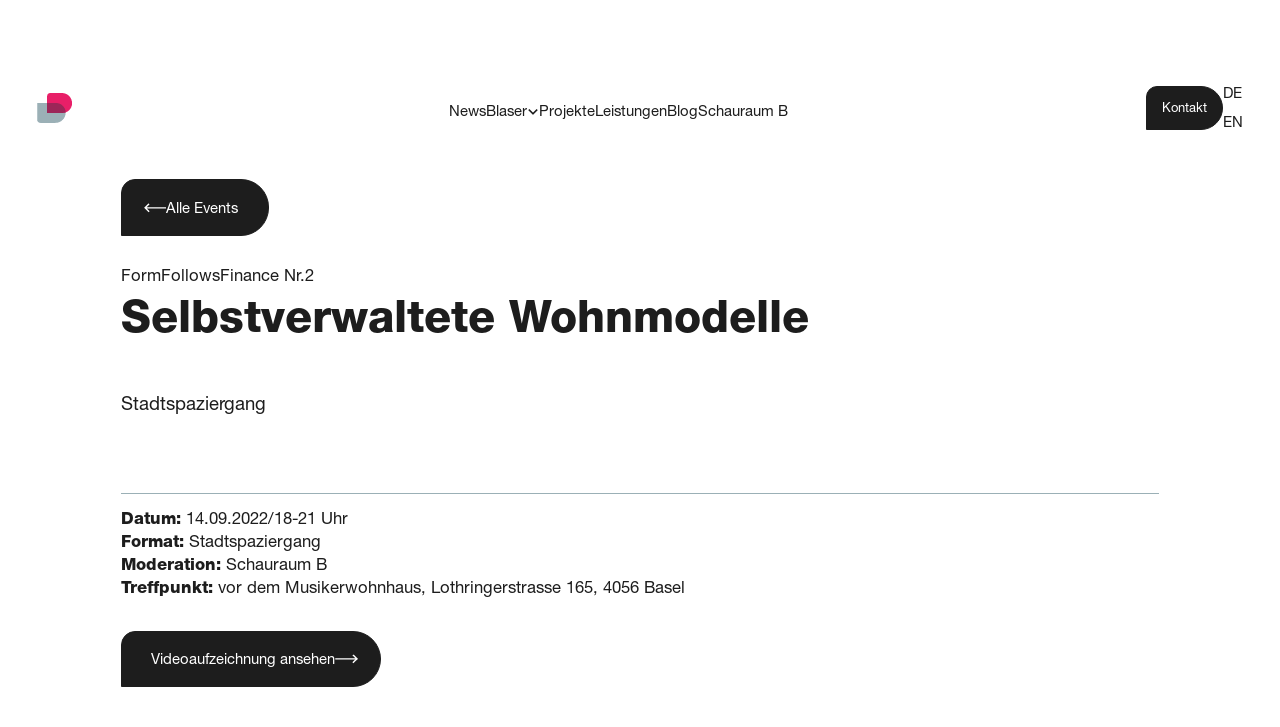

--- FILE ---
content_type: text/html; charset=utf-8
request_url: https://www.blaserarchitekten.ch/schauraum-b/events/formfollowsfinance-nr-2
body_size: 11159
content:
<!DOCTYPE html><!-- Last Published: Mon Jan 19 2026 13:45:10 GMT+0000 (Coordinated Universal Time) --><html data-wf-domain="www.blaserarchitekten.ch" data-wf-page="64d29ebf33266c8d1be6c8c5" data-wf-site="64771962b9047f0ddf4948d8" lang="de" data-wf-collection="64d29ebe33266c8d1be6c8b7" data-wf-item-slug="formfollowsfinance-nr-2"><head><meta charset="utf-8"/><title>Form­Follows­Finance Nr. 2 - Selbstverwaltete Wohnmodelle</title><link rel="alternate" hrefLang="x-default" href="https://www.blaserarchitekten.ch/schauraum-b/events/formfollowsfinance-nr-2"/><link rel="alternate" hrefLang="de" href="https://www.blaserarchitekten.ch/schauraum-b/events/formfollowsfinance-nr-2"/><link rel="alternate" hrefLang="en" href="https://www.blaserarchitekten.ch/en/schauraum-b/events/formfollowsfinance-nr-2"/><meta content="Stadtspaziergang" name="description"/><meta content="width=device-width, initial-scale=1" name="viewport"/><link href="https://cdn.prod.website-files.com/64771962b9047f0ddf4948d8/css/blaser-architekten.webflow.shared.9bbfe9e79.min.css" rel="stylesheet" type="text/css" integrity="sha384-m7/p55KNqaFH2h1T+wAjw5gFjYp7ORahglEkCmA9tILkkXc0Vg8tYdHaUR8cJ0el" crossorigin="anonymous"/><script type="text/javascript">!function(o,c){var n=c.documentElement,t=" w-mod-";n.className+=t+"js",("ontouchstart"in o||o.DocumentTouch&&c instanceof DocumentTouch)&&(n.className+=t+"touch")}(window,document);</script><link href="https://cdn.prod.website-files.com/64771962b9047f0ddf4948d8/64cbc53e6328bd9d694030cf_favicon_32.png" rel="shortcut icon" type="image/x-icon"/><link href="https://cdn.prod.website-files.com/64771962b9047f0ddf4948d8/64cbc546b3f6b663ad008c02_webclip_256.png" rel="apple-touch-icon"/><script async="" src="https://www.googletagmanager.com/gtag/js?id=G-D9VCDM1TQY"></script><script type="text/javascript">window.dataLayer = window.dataLayer || [];function gtag(){dataLayer.push(arguments);}gtag('set', 'developer_id.dZGVlNj', true);gtag('js', new Date());gtag('config', 'G-D9VCDM1TQY');</script><meta name="viewport" content="width=device-width, initial-scale=1, user-scalable=no" />

<script defer src="https://wfassets.blaserarchitekten.com/index.js"></script>
<!-- <script defer src="http://localhost:3000/index.js"></script> -->
<style>
.a11y-hidden {
    border: 0;
    clip: rect(0 0 0 0);
    -webkit-clip-path: inset(50%);
    clip-path: inset(50%);
    height: 1px;
    overflow: hidden;
    padding: 0;
    position: absolute;
    width: 1px;
    white-space: nowrap;
}

.navbar_main-nav-item-dropdown {
		display: flex;
		transform: translate(0px, 1.2rem);
    opacity: 0;
    visibility: hidden;
}

.cursor_component {
    pointer-events: none;
    opacity: 0;
    transform: scale(0);
}

@media screen and (min-width: 800px) {
  .scrollytelly_content-image-container {
      position: absolute;
      width: 55%;
  }
  
  .scrollytelly_sections-wrap.reversed .scrollytelly_content-image-container {
      left: auto;
      right: 0;
  }

  .scrollytelly_content-image-wrap {
      height: 80svh;
  }
}

@media (max-width: 767px) {
	.navbar_main-nav-dropdown {
  	display: flex;
  }
}

[project-filter-result="empty"] {
    visibility: hidden;
}

.project-filter_reset-button {
	display: none;
}

[hire-cta] {
	display: none;
}

.modal_component {
	opacity: 0;
  visibility: hidden;
  position: fixed;
  left: 0;
  top: 0;
  height: 100%;
  width: 100%;
  max-height: 100%;
  z-index: 1000;
}

.modal_close-button {
	position: fixed;
}

.form_field-error-message {
	display: none;
}

.newsletter-state_component {
	position: fixed;
  opacity: 0;
  visibility: hidden;
  top: 0;
  right: 0;
  bottom: 0;
  left: 0;
}

.newsletter-state_modal {
	opacity: 0;
}

.schauraum-hero_marquee {
	pointer-events: none;
}

[hide-public] {
	display: none!important;
}

.project-detail-gallery-modal_component {
	position: fixed;
  top: 0;
  right: 0;
  bottom: 0;
  left: 0;
  visibility: hidden;
  opacity: 0;
  z-index: 999;
}

.project-detail-gallery-modal_inner {
	position: absolute;
  top: 50%;
  transform: translateY(-50%);
}

.form_field-error,
.natural-form_error-item {
	display: none;
}

.preloader_component {
	display: flex;
}

</style><script defer src="https://cdn.jsdelivr.net/npm/@finsweet/attributes-selectcustom@1/selectcustom.js"></script>
<script defer src="https://cdn.jsdelivr.net/npm/@finsweet/attributes-socialshare@1/socialshare.js"></script></head><body><div class="page-wrapper"><div editor-hide="" class="global-styles w-embed"><!-- While Developing -->
<!--<link href="http://localhost:3000/index.css" rel="stylesheet" type="text/css"/>-->
<style>
.main-wrapper {
	margin-top: 4.6rem;
}
</style>
<!-- PRODUCTION -->
<link rel="stylesheet" href="https://wfassets.blaserarchitekten.com/index.css"/></div><div class="svg-reference w-embed"><svg width="100%" height="100%" viewBox="0 0 24 24" xmlns="http://www.w3.org/2000/svg">
<g id="close-x">
<path fill-rule="evenodd" clip-rule="evenodd" d="M13.6872 12.0001L18.3337 7.35359L16.9801 6L12.3336 10.6465L7.68709 6L6.3335 7.35359L10.98 12.0001L6.3335 16.6466L7.68709 18.0002L12.3336 13.3537L16.9801 18.0002L18.3337 16.6466L13.6872 12.0001ZM12.3335 11.3898L7.68709 6.74341L7.68708 6.74342L12.3335 11.3898L12.3335 11.3898ZM7.68697 17.2567L7.68709 17.2568L12.3336 12.6103L12.3335 12.6102L7.68697 17.2567ZM16.98 17.2567L16.9801 17.2568L17.5903 16.6466L17.5902 16.6465L16.98 17.2567ZM12.9438 12.0001L17.5903 7.35359L17.5902 7.35347L12.9437 12L12.9438 12.0001Z" fill="currentColor"/>
</g>
<g id="chevron-down">
<path d="M7.41 7.59L6 9L12 15L18 9L16.59 7.59L12 12.17L7.41 7.59Z" fill="currentColor"/>
</g>
<g id="button-right-arrow">
<path fill-rule="evenodd" clip-rule="evenodd" d="M21.1287 11.0608H0.186279L0.186279 12.5608H21.1285L18.1286 15.5607L19.1893 16.6213L23.9999 11.8107L19.1893 7.00002L18.1286 8.06068L21.1287 11.0608Z" fill="currentColor"/>
</g>
<g id="button-left-arrow">
<path fill-rule="evenodd" clip-rule="evenodd" d="M3.05756 12.5605H24V11.0605H3.05779L6.05768 8.06066L4.99702 7L0.186357 11.8107L4.99702 16.6213L6.05768 15.5607L3.05756 12.5605Z" fill="currentColor"/>
</g>
<g id="exclamation-circle">
<path d="M12 24C15.1826 24 18.2348 22.7357 20.4853 20.4853C22.7357 18.2348 24 15.1826 24 12C24 8.8174 22.7357 5.76516 20.4853 3.51472C18.2348 1.26428 15.1826 0 12 0C8.8174 0 5.76516 1.26428 3.51472 3.51472C1.26428 5.76516 0 8.8174 0 12C0 15.1826 1.26428 18.2348 3.51472 20.4853C5.76516 22.7357 8.8174 24 12 24ZM13.125 6V7.125V12.375V13.5H10.875V12.375V7.125V6H13.125ZM10.875 17.25V15H13.125V17.25H10.875Z" fill="currentColor"/>
</g>

<g id="youtube">
<path d="M22.9044 6.50417C22.6419 5.51667 21.8711 4.74167 20.8919 4.47917C19.1169 4 12.0003 4 12.0003 4C12.0003 4 4.88359 4 3.10859 4.47917C2.12943 4.74167 1.35859 5.51667 1.09609 6.50417C0.621094 8.29167 0.621094 12.0167 0.621094 12.0167C0.621094 12.0167 0.621094 15.7417 1.09609 17.5292C1.35859 18.5167 2.12943 19.2583 3.10859 19.5208C4.88359 20 12.0003 20 12.0003 20C12.0003 20 19.1169 20 20.8919 19.5208C21.8711 19.2583 22.6419 18.5125 22.9044 17.5292C23.3794 15.7417 23.3794 12.0167 23.3794 12.0167C23.3794 12.0167 23.3794 8.29167 22.9044 6.50417ZM9.67526 15.4V8.63333L15.6211 12.0167L9.67526 15.4Z" fill="currentColor"></path>
</g>

<g id="vimeo">
<path d="M22.4906 7.1998C22.3969 9.24355 20.9719 12.042 18.2062 15.5951C15.3516 19.3076 12.9375 21.1639 10.9594 21.1639C9.73594 21.1639 8.7 20.0342 7.85156 17.7748C6.20156 11.7185 5.49844 8.17011 4.13438 8.17011C3.975 8.17011 3.42656 8.50292 2.48438 9.15917L1.5 7.88417C3.91875 5.76073 6.22969 3.39823 7.67813 3.26698C9.31406 3.10761 10.3172 4.22792 10.6969 6.61855C12.0422 15.1264 12.6375 16.4107 15.0844 12.5576C15.9609 11.1701 16.4344 10.1154 16.5 9.38886C16.725 7.2373 14.8219 7.38261 13.5328 7.93573C14.5641 4.55605 16.5375 2.91542 19.4484 3.00917C21.5953 3.06542 22.6125 4.46698 22.4906 7.1998Z" fill="currentColor"></path>
</g>

<g id="play">
<path d="M6.89062 1.82814C6.19687 1.40158 5.325 1.38752 4.61719 1.78596C3.90937 2.18439 3.46875 2.93439 3.46875 3.75002V20.25C3.46875 21.0656 3.90937 21.8156 4.61719 22.2141C5.325 22.6125 6.19687 22.5938 6.89062 22.1719L20.3906 13.9219C21.0609 13.5141 21.4688 12.7875 21.4688 12C21.4688 11.2125 21.0609 10.4906 20.3906 10.0781L6.89062 1.82814Z" fill="currentColor"></path>
</g>
</svg></div><header navbar="component" class="navbar_component"><a href="#" class="navbar_skip-to-content-link w-inline-block"><div>Navigation überspringen</div></a><div navbar="background" class="navbar_background"></div><div class="navbar_inner"><div class="container-large is-navbar"><div class="navbar_main-wrap"><div class="navbar_brand-link-wrap"><a navbar="logo-link" href="/?r=0" class="navbar_brand-link w-inline-block"><img src="https://cdn.prod.website-files.com/64771962b9047f0ddf4948d8/6489bc61d7f753d372cc590a_blaser-architekten-logo-primary-color.svg" loading="lazy" navbar="logo-default" alt="" class="navbar_brand-link-image is-default-state"/><img src="https://cdn.prod.website-files.com/64771962b9047f0ddf4948d8/6489d2459d7114c990e4fc4d_blaser-architekten-logo-bildmarke-color.svg" loading="lazy" navbar="logo-scroll" alt="" class="navbar_brand-link-image is-scroll-state"/></a></div><div class="navbar_main-nav"><div navbar="main-menu-trigger" role="button" aria-label="Menü öffnen" aria-expanded="true" tabindex="0" aria-has-popup="true" class="navbar_main-nav-trigger"><div navbar="main-menu-trigger-line-1" class="navbar_main-nav-trigger-line"></div><div navbar="main-menu-trigger-line-2" class="navbar_main-nav-trigger-line"></div><div navbar="main-menu-trigger-line-3" class="navbar_main-nav-trigger-line"></div></div><div navbar="main-menu-dropdown" class="navbar_main-nav-dropdown"><nav class="navbar_main-nav-dropdown-inner"><ul role="list" class="navbar_main-nav-dropdown-list"><li class="navbar_main-nav-dropdown-list-item"><a href="/news" class="navbar_main-nav-item w-inline-block"><div>News</div></a><link rel="prerender" href="/news"/></li><li class="navbar_main-nav-dropdown-list-item"><div navbar-submenu="component" class="navbar_main-nav-item-dropdown-wrap"><div aria-haspopup="true" role="button" aria-expanded="false" aria-label="Untermenü öffnen" navbar-submenu="trigger" tabindex="0" class="navbar_main-nav-item"><div>Blaser</div><div aria-hidden="true" class="navbar_main-nav-item-icon w-embed"><svg width="100%" height="100%" style="" viewBox="0 0 10 10" fill="none" xmlns="http://www.w3.org/2000/svg">
<path d="M1.94 2.5L1 3.44L5 7.44L9 3.44L8.06 2.5L5 5.55333L1.94 2.5Z" fill="currentColor"/>
</svg></div></div><div navbar-submenu="dropdown" class="navbar_main-nav-item-dropdown"><nav class="navbar_main-nav-item-dropdown-inner"><ul role="list" class="navbar_sub-nav-item-list"><li class="navbar_sub-nav-item-list-item"><a href="/ueber-uns" class="navbar_sub-nav-item w-inline-block"><div>Über uns</div></a><link rel="prerender" href="/ueber-uns"/></li><li class="navbar_sub-nav-item-list-item"><a href="/team" class="navbar_sub-nav-item w-inline-block"><div>Team</div></a><link rel="prerender" href="/team"/></li><li class="navbar_sub-nav-item-list-item"><a href="/karriere" class="navbar_sub-nav-item w-inline-block"><div>Karriere</div></a><link rel="prerender" href="/karriere"/></li></ul></nav></div></div></li><li class="navbar_main-nav-dropdown-list-item"><a href="/projekte" class="navbar_main-nav-item w-inline-block"><div>Projekte</div></a><link rel="prerender" href="/projekte"/></li><li class="navbar_main-nav-dropdown-list-item"><a href="/leistungen" class="navbar_main-nav-item w-inline-block"><div>Leistungen</div></a><link rel="prerender" href="/leistungen"/></li><li class="navbar_main-nav-dropdown-list-item"><a href="/blog" class="navbar_main-nav-item w-inline-block"><div>Blog</div></a><link rel="prerender" href="/blog"/></li><li class="navbar_main-nav-dropdown-list-item"><a href="/schauraum-b" class="navbar_main-nav-item w-inline-block"><div>Schauraum B</div></a><link rel="prerender" href="/schauraum-b"/></li><li class="navbar_main-nav-dropdown-list-item hide-for-launch"><div navbar-submenu="component" class="navbar_main-nav-item-dropdown-wrap"><div aria-haspopup="true" role="button" aria-expanded="false" aria-label="Untermenü öffnen" navbar-submenu="trigger" tabindex="0" class="navbar_main-nav-item"><div>Schauraum B</div><div aria-hidden="true" class="navbar_main-nav-item-icon w-embed"><svg width="100%" height="100%" style="" viewBox="0 0 10 10" fill="none" xmlns="http://www.w3.org/2000/svg">
<path d="M1.94 2.5L1 3.44L5 7.44L9 3.44L8.06 2.5L5 5.55333L1.94 2.5Z" fill="currentColor"/>
</svg></div></div><div navbar-submenu="dropdown" class="navbar_main-nav-item-dropdown"><nav class="navbar_main-nav-item-dropdown-inner"><ul role="list" class="navbar_sub-nav-item-list"><li class="navbar_sub-nav-item-list-item"><a href="/schauraum-b" class="navbar_sub-nav-item w-inline-block"><div>Übersicht</div></a></li><li class="navbar_sub-nav-item-list-item"><a href="/schauraum-b/projekte" class="navbar_sub-nav-item w-inline-block"><div>Projekte</div></a></li><li class="navbar_sub-nav-item-list-item"><a href="/schauraum-b/referenten" class="navbar_sub-nav-item w-inline-block"><div>Referenten</div></a></li></ul></nav></div></div></li></ul><div class="navbar_lang-switch-wrap is-mobile"><div class="navbar_lang-switch-component w-locales-list"><div role="list" class="w-locales-items"><div role="listitem" class="navbar_lang-switch-item w-locales-item"><a hreflang="de" href="/schauraum-b/events/formfollowsfinance-nr-2" aria-current="page" class="navbar_lang-switch-item-link w--current">DE</a></div><div role="listitem" class="navbar_lang-switch-item w-locales-item"><a hreflang="en" href="/en/schauraum-b/events/formfollowsfinance-nr-2" class="navbar_lang-switch-item-link">EN</a></div></div></div></div></nav></div></div><div class="navbar_aside"><a href="/kontakt" class="button size-small w-inline-block"><div>Kontakt</div></a><link rel="prerender" href="/kontakt"/><div class="navbar_lang-switch-wrap is-desktop"><div class="navbar_lang-switch-component w-locales-list"><div role="list" class="w-locales-items"><div role="listitem" class="navbar_lang-switch-item w-locales-item"><a hreflang="de" href="/schauraum-b/events/formfollowsfinance-nr-2" aria-current="page" class="navbar_lang-switch-item-link w--current">DE</a></div><div role="listitem" class="navbar_lang-switch-item w-locales-item"><a hreflang="en" href="/en/schauraum-b/events/formfollowsfinance-nr-2" class="navbar_lang-switch-item-link">EN</a></div></div></div></div></div></div></div></div></header><main id="main" class="main-wrapper"><section class="regular-hero_section"><div class="page-padding"><div class="container-medium"><div class="max-width-large"><div class="margin-bottom margin-medium"><div class="flex-vertical-left w-embed"><a href="https://www.blaserarchitekten.ch/schauraum-b/veranstaltungsreihen/form-follows-finance#events" class="button size-medium icon-left w-inline-block"><div class="button_text">Alle Events</div><div aria-hidden="true" class="button_icon w-embed"><svg width="100%" height="100%" viewBox="0 0 24 24">
<use href="#button-left-arrow" fill="currentColor"></use>
</svg></div></a></div></div><div class="hero_topline margin-custom1 w-embed">Form­Follows­Finance Nr.2</div><h1 class="heading-style-h2">Selbstverwaltete Wohnmodelle</h1></div><div class="margin-large margin-top"><p class="text-size-medium is-schauraum-event-description">Stadtspaziergang</p></div><div class="margin-xxlarge margin-top"><div class="seperator"></div><div class="margin-small margin-top"><div class="event-detail_meta-list"><div class="event-detail_meta-row"><div class="w-embed"><span event-detail-start-time="2022-09-14T18:00:00+02:00" event-detail-end-time="2022-09-14T21:00:00+02:00"><span class="text-weight-xbold">Datum:</span> 14.09.2022/18-21 Uhr</span></div></div><div class="event-detail_meta-row"><div class="w-embed"><span class="text-weight-xbold">Format:</span> Stadtspaziergang</div></div><div class="event-detail_meta-row"><div class="w-embed"><span class="text-weight-xbold">Moderation:</span> Schauraum B</div></div><div class="event-detail_meta-row"><div class="w-condition-invisible w-embed"><span class="text-weight-xbold">Treffpunkt:</span> Schauraum B c/o Blaser Architekten AG, Austrasse 24, CH-4051 Basel</div><div class="w-embed"><span class="text-weight-xbold">Treffpunkt:</span> vor dem Musikerwohnhaus, Lothringerstrasse 165, 4056 Basel</div></div></div></div></div><div class="margin-medium margin-top"><div class="button-group"><div event-detail="register-button" role="button" tabindex="0" modal="open-trigger-1" class="button size-medium icon-right"><div class="button_text">Jetzt anmelden</div><div aria-hidden="true" class="button_icon w-embed"><svg width="100%" height="100%" viewBox="0 0 24 24">
<use href="#button-right-arrow" fill="currentColor"></use>
</svg></div></div><a event-detail="livestream-button" href="#" class="button size-medium icon-right secondary w-inline-block w-condition-invisible"><div class="button_text">Livestream</div><div aria-hidden="true" class="button_icon w-embed"><svg width="100%" height="100%" viewBox="0 0 24 24">
<use href="#button-right-arrow" fill="currentColor"></use>
</svg></div></a><a href="https://www.youtube.com/watch?v=YmGfKqf-3L8" target="_blank" class="button size-medium icon-right w-inline-block"><div class="button_text">Videoaufzeichnung ansehen</div><div aria-hidden="true" class="button_icon w-embed"><svg width="100%" height="100%" viewBox="0 0 24 24">
<use href="#button-right-arrow" fill="currentColor"></use>
</svg></div></a></div></div><div modal-type="primary-eventanmeldung" modal="component-1" class="modal_component"><div id="dialog1" role="dialog" aria-labelledby="dialog1-label" aria-modal="true" aria-describedby="dialog1_desc" class="modal_inner"><div class="modal_inner-padding"><div id="dialog1_label" class="text-size-huge text-weight-xbold">Eventanmeldung</div><div class="modal_header"><div class="margin-small margin-top"><div class="w-embed"><span form-element="event-name">Form­Follows­Finance Nr.2</span></div><div class="w-embed"><span form-element="event-time">14.09.2022/18-21 Uhr</span></div></div></div><div class="margin-large margin-top"><div no-editor="" class="form_component w-form"><form id="wf-form-Eventanmeldung" name="wf-form-Eventanmeldung" data-name="Eventanmeldung" method="get" contact-form="regular" class="form_form-wrap" data-wf-page-id="64d29ebf33266c8d1be6c8c5" data-wf-element-id="d3f850cd-443a-919d-7016-6723a814aeb1"><div hide-public=""><div class="form_grid"><div class="form_field-wrap"><label for="Event" class="form_input-label">Eventname</label><input class="form_input-field w-input" maxlength="256" name="Event" data-name="Event" placeholder="" form-element="event-name-input" type="text" id="Event" required=""/></div><div class="form_field-wrap"><label for="Tag-und-Uhrzeit" class="form_input-label">Tag &amp; Uhrzeit</label><input class="form_input-field w-input" maxlength="256" name="Tag-und-Uhrzeit" data-name="Tag Und Uhrzeit" placeholder="" form-element="event-time-input" type="text" id="Tag-und-Uhrzeit" required=""/></div></div></div><div class="form_grid"><div class="form_field-wrap"><label for="Vorname" class="form_input-label">Vorname</label><input class="form_input-field w-input" maxlength="256" name="Vorname" data-name="Vorname" placeholder="" validate="plain" type="text" id="Vorname" required=""/><div class="form_field-error"><div aria-hidden="true" class="natural-form_error-item-icon w-embed"><svg width="100%" height="100%" viewBox="0 0 24 24">
<use href="#exclamation-circle" fill="currentColor"></use>
</svg></div><div class="display-inline">Bitte geben Sie Ihren Vornamen an.</div></div></div><div class="form_field-wrap"><label for="Nachname" class="form_input-label">Nachname</label><input class="form_input-field w-input" maxlength="256" name="Nachname" data-name="Nachname" placeholder="" validate="plain" type="text" id="Nachname" required=""/><div class="form_field-error"><div aria-hidden="true" class="natural-form_error-item-icon w-embed"><svg width="100%" height="100%" viewBox="0 0 24 24">
<use href="#exclamation-circle" fill="currentColor"></use>
</svg></div><div class="display-inline">Bitte gen Sie Ihren Nachnamen an.</div></div></div><div class="form_field-wrap"><label for="Firma" class="form_input-label">Firma</label><input class="form_input-field w-input" maxlength="256" name="Firma" data-name="Firma" placeholder="" validate="plain" type="text" id="Firma" required=""/><div class="form_field-error"><div aria-hidden="true" class="natural-form_error-item-icon w-embed"><svg width="100%" height="100%" viewBox="0 0 24 24">
<use href="#exclamation-circle" fill="currentColor"></use>
</svg></div><div class="display-inline">Bitte geben Sie einen Firmennamen an.</div></div></div><div class="form_field-wrap"><label for="Email-2" class="form_input-label">E-Mail</label><input class="form_input-field w-input" maxlength="256" name="Email-2" data-name="Email 2" placeholder="" validate="plain" type="email" id="Email-2" required=""/><div class="form_field-error"><div aria-hidden="true" class="natural-form_error-item-icon w-embed"><svg width="100%" height="100%" viewBox="0 0 24 24">
<use href="#exclamation-circle" fill="currentColor"></use>
</svg></div><div class="display-inline">Bitte geben Sie eine gültige E-Mail-Adresse an.</div></div></div><div id="w-node-d3f850cd-443a-919d-7016-6723a814aecd-1be6c8c5" class="form_field-wrap"><div data-delay="0" data-hover="false" fs-selectcustom-element="dropdown" class="project-filter_dropdown-component w-dropdown"><div class="project-filter_dropdown-trigger w-dropdown-toggle"><div>Begleitung auswählen</div><div class="project-filter_dropdown-trigger-icon w-icon-dropdown-toggle"></div></div><nav class="project-filter_dropdown w-dropdown-list"><div class="a11y-hidden"><select class="w-select" name="Begleitung" project-filter="select" fs-cmsfilter-field="projektart" data-name="Begleitung" fs-cmsselect-element="select" validate="select" id="Begleitung" required=""><option value="">Bitte auswählen</option><option value="Keine Begleitung">Keine Begleitung</option><option value="+1">+1 Begleitung</option><option value="+2">+2 Begleitung</option><option value="+3">+3 Begleitung</option><option value="+4">+4 Begleitung</option></select></div><a href="#" class="project-filter_dropdown-item w-dropdown-link">Link 1</a></nav></div><div class="form_field-error"><div aria-hidden="true" class="natural-form_error-item-icon w-embed"><svg width="100%" height="100%" viewBox="0 0 24 24">
<use href="#exclamation-circle" fill="currentColor"></use>
</svg></div><div class="display-inline">Bitte wählen Sie Ihre Begleitung aus.</div></div></div><label id="w-node-d3f850cd-443a-919d-7016-6723a814aed8-1be6c8c5" class="w-checkbox form_checkbox-field-wrap"><div class="w-checkbox-input w-checkbox-input--inputType-custom form_checkbox-input"></div><input id="Datenschutz" type="checkbox" name="Datenschutz" data-name="Datenschutz" required="" style="opacity:0;position:absolute;z-index:-1"/><span class="form_checkbox-label w-form-label" for="Datenschutz">Ich bin damit einverstanden, dass meine Daten gemäß der <a href="/datenschutz" class="inline-link">Datenschutzbestimmungen</a> zum Zweck der Anmeldung für diesen Event erhoben, verarbeitet und gespeichert werden.</span></label><div class="hide"><label for="Website-URL" class="form_input-label">Website URL</label><input class="form_input-field w-input" maxlength="256" name="Website-URL" data-name="Website URL" placeholder="Website URL" validate="pseudo-website" type="text" id="Website-URL"/></div><input type="submit" data-wait="Bitte warten..." id="w-node-d3f850cd-443a-919d-7016-6723a814aedf-1be6c8c5" class="button size-medium w-button" value="Anmelden"/></div></form><div class="form_success-ordered w-form-done"><div>Vielen Dank für Ihre Anmeldung.</div></div><div class="form_default-error-message w-form-fail"><div>Beim Absenden Ihrer Anmeldung ist etwas schief gelaufen. Bitte versuchen Sie es später erneut.</div></div></div></div></div></div><div aria-label="Modal schließen" role="button" tabindex="0" modal="close" class="modal_close-button"><div class="modal_close-button-icon w-embed"><svg width="100%" height="100%" viewBox="0 0 40 40" fill="none" xmlns="http://www.w3.org/2000/svg">
<path fill-rule="evenodd" clip-rule="evenodd" d="M21.5316 20L33.1982 8.33333L31.6662 6.80127L19.9995 18.4679L8.33285 6.80127L6.80078 8.33333L18.4674 20L6.80078 31.6667L8.33285 33.1987L19.9995 21.5321L31.6662 33.1987L33.1982 31.6667L21.5316 20Z" fill="currentColor"/>
</svg></div></div></div><div class="margin-xxlarge margin-top"><div class="w-dyn-list"><div fs-cmsnest-collection="event-speaker" fs-cmsnest-element="template-reference" role="list" class="event-detail_speaker-list w-dyn-items"><div role="listitem" class="w-dyn-item"><a href="/schauraum-b/referenten/andreas-courvoisier" class="hide">Andreas Courvoisier</a><div class="event-detail_speaker-item"><div class="event-detail_speaker-image-wrap"><img alt="" loading="lazy" src="https://cdn.prod.website-files.com/64771962b9047f0ddf4948d8/653677a38e1e7f208739dc40_avatar_schauraum-b.svg" class="cover w-condition-invisible"/><img loading="lazy" alt="Andreas Courvoisier" src="https://cdn.prod.website-files.com/648b82fc660ea2d56d13cd79/655b6a56ad76d8ebaf7de43d_Courvoisier.jpg" class="cover"/></div><div class="event-detail_speaker-content"><div class="event-detail_speaker-header"><h3 class="text-size-medium">Andreas Courvoisier</h3><div class="w-dyn-bind-empty"></div><a href="https://courvoisier-projekte.ch/de/" target="_blank" class="inline-link w-inline-block"><div>Courvoisier Stadtentwicklung GmbH, Basel</div></a><div class="w-condition-invisible">Courvoisier Stadtentwicklung GmbH, Basel</div></div><div class="margin-medium margin-top"><div class="event-detail_speaker-rich-text w-richtext"><p>Andreas Courvoisier hat einen Universitätsabschluss der Uni Basel. Von 1997 bis 2010 arbeitete er bei der Christoph Merian Stiftung und der Stiftung Habitat. Seit 2010 ist Andreas Courvoisier Geschäftsführer von Courvoisier Stadtentwicklung GmbH, Referenzprojekte Westfeld, Parc des Carrières, Begegnungszentrum Hirzbrunnen, Kulturkirche Paulus, Zukunft Martinskirche u.a.</p></div></div></div></div></div></div></div></div><div class="margin-xxlarge margin-top"><div class="seperator"></div><div class="margin-small margin-top"><div class="event-detail_share-wrap"><div class="social-share_component"><div class="text-size-small font-fix">Teile diesen Event</div><div class="social-share_button-wrap"><a aria-label="In LinkedIn teilen" fs-socialshare-element="LinkedIn" href="#" class="social-share_button w-inline-block"><div aria-hidden="true" class="social-share_button-icon w-embed"><svg width="100%" height="100%" viewBox="0 0 20 20" fill="none" xmlns="http://www.w3.org/2000/svg">
<path fill-rule="evenodd" clip-rule="evenodd" d="M4.16667 2.5H15.8333C16.7538 2.5 17.5 3.24619 17.5 4.16667V15.8333C17.5 16.7538 16.7538 17.5 15.8333 17.5H4.16667C3.24619 17.5 2.5 16.7538 2.5 15.8333V4.16667C2.5 3.24619 3.24619 2.5 4.16667 2.5ZM6.66667 15C6.89678 15 7.08333 14.8134 7.08333 14.5833V8.75C7.08333 8.51992 6.89678 8.33333 6.66667 8.33333H5.41667C5.18655 8.33333 5 8.51992 5 8.75V14.5833C5 14.8134 5.18655 15 5.41667 15H6.66667ZM6.04167 7.5C5.35131 7.5 4.79167 6.94036 4.79167 6.25C4.79167 5.55964 5.35131 5 6.04167 5C6.73202 5 7.29167 5.55964 7.29167 6.25C7.29167 6.94036 6.73202 7.5 6.04167 7.5ZM14.5833 15C14.8134 15 15 14.8134 15 14.5833V10.75C15.0271 9.42567 14.048 8.29543 12.7333 8.13333C11.8142 8.04938 10.9236 8.47867 10.4167 9.25V8.75C10.4167 8.51992 10.2301 8.33333 10 8.33333H8.75C8.51992 8.33333 8.33333 8.51992 8.33333 8.75V14.5833C8.33333 14.8134 8.51992 15 8.75 15H10C10.2301 15 10.4167 14.8134 10.4167 14.5833V11.4583C10.4167 10.768 10.9763 10.2083 11.6667 10.2083C12.357 10.2083 12.9167 10.768 12.9167 11.4583V14.5833C12.9167 14.8134 13.1032 15 13.3333 15H14.5833Z" fill="currentColor"/>
</svg></div></a></div></div></div></div></div></div></div></section></main><div class="footer_space-wrap"><footer class="footer_component"><div class="footer_main-container"><div class="footer_time-date-wrap"><div class="footer_time-date-col"><div>M. 1:100</div></div><div class="footer_time-date-col"><div><span>Datum: </span><span footer-date="component">15. Mai 2023</span></div></div></div><div class="footer_grid"><div id="w-node-_7f6d55eb-c128-39a4-b5ef-78058b0757ef-8b0757e6" class="footer_col is-logo-contact"><div class="footer_col-logo-wrap"><a href="/schauraum-b" class="footer_logo-link w-inline-block"><img src="https://cdn.prod.website-files.com/64771962b9047f0ddf4948d8/655f3d236feec01061cd476b_schauraum-b-logo-bild-wortmarke-color.svg" loading="lazy" alt="" class="footer_logo-image"/></a><link rel="prefetch" href="/schauraum-b"/></div><div class="footer_col-contact-wrap"><div>Schauraum B <br/>c/o Blaser Architekten AG <br/>Austrasse 24 <br/>CH-4051 Basel</div><a href="tel:+41612789555" class="footer_contact-link">T +41 61 278 95 55</a></div></div><div id="w-node-_7f6d55eb-c128-39a4-b5ef-78058b0757fe-8b0757e6" class="footer_col is-nav-links"><ul role="list" class="footer_nav-list w-list-unstyled"><li class="footer_nav-list-item"><a href="/schauraum-b" class="footer_nav-link">About Schauraum B</a><link rel="prerender" href="/schauraum-b"/></li><li class="footer_nav-list-item"><a href="/schauraum-b/projekte" class="footer_nav-link">Projekte Schauraum B</a><link rel="prerender" href="/schauraum-b/projekte"/></li><li class="footer_nav-list-item"><a href="/schauraum-b/referenten" class="footer_nav-link">Übersicht Referenten</a><link rel="prerender" href="/schauraum-b/referenten"/></li><li class="footer_nav-list-item"><a href="/?r=0" class="footer_nav-link">Blaser Architekten</a><link rel="prerender" href="/?r=0"/></li></ul></div><div id="w-node-_7f6d55eb-c128-39a4-b5ef-78058b07580c-8b0757e6" class="footer_col is-newsletter"><div class="footer_newsletter-wrap"><div class="footer_newsletter-header"><div class="footer_newsletter-header-title">Newsletter</div><p class="footer_newsletter-header-description">Melden Sie sich für unseren Newsletter an und bleiben Sie auf dem Laufenden.</p></div><div id="sib-form" no-editor="" newsletter-form="component" class="form_component w-form"><form id="email-form" name="email-form" data-name="Email Form" action="https://ecd4b0ee.sibforms.com/serve/[base64]" method="post" class="form_form-wrap" data-wf-page-id="64d29ebf33266c8d1be6c8c5" data-wf-element-id="21142489-0848-275a-02ba-7b922d204ede"><div><div class="w-embed"><input type="text" name="email_address_check" value="" class="a11y-hidden">
<input type="hidden" name="locale" value="en">
<input type="hidden" name="html_type" value="simple"></div><div class="form_row-newsletter-choice w-embed"><label class="form_custom-checkbox-field">Blaser Architekten
  <input type="checkbox" class="form_custom-checkbox-input" checked newsletter-form-choice="business">
  <span class="form_custom-checkbox-pseudo-input"></span>
</label>

<label class="form_custom-checkbox-field">Schauraum B
  <input type="checkbox" class="form_custom-checkbox-input" checked newsletter-form-choice="schauraum-b">
  <span class="form_custom-checkbox-pseudo-input"></span>
</label></div><div newsletter-form="list-error" class="form_field-error-message">Sie müssen für die Anmeldung zum Newsletter mindestens ein Themenfeld wählen.</div></div><div class="form_row-newsletter"><div class="form_field-wrap"><label for="EMAIL" class="form_input-label a11y-hidden">E-Mail Adresse</label><input data-required="true" class="form_input-field w-input" autocomplete="off" maxlength="256" name="EMAIL" data-name="EMAIL" placeholder="Ihre E-Mail" newsletter-form="email-input" type="text" id="EMAIL" required=""/><div newsletter-form="email-error" class="form_field-error-message">Bitte geben Sie eine gültige E-Mail Adresse an.</div></div><input type="submit" data-wait="Bitte warten..." class="button size-medium w-button" value="Anmelden"/></div><div><label class="form_custom-checkbox-field is-data-privacy-notice"><div>Ich habe die <a href="/datenschutz" target="_blank" class="inline-link">Datenschutzerklärung</a> zur Kenntnis genommen und bin damit einverstanden, E-Mails von Blaser Architekten zu erhalten. Blaser Architekten verwendet Brevo als Marketing-Plattform. Indem ich auf &quot;Anmelden&quot; klicke, bestätige ich, dass die von mir angegebenen Informationen an Brevo zur Verarbeitung in Übereinstimmung mit deren <a href="https://www.brevo.com/de/legal/termsofuse/" target="_blank" class="inline-link">Nutzungsbedingungen</a> gesendet werden.</div><input type="checkbox" id="OPT_IN" name="OPT_IN" newsletter-form="privacy-input" class="form_custom-checkbox-input" value="1"/><span class="form_custom-checkbox-pseudo-input"></span></label><div newsletter-form="privacy-error" class="form_field-error-message">Bitte stimmen Sie den Datenschutzrichtlinien zu.</div></div></form><div class="form_default-success-message w-form-done"><div>Ihre Anmeldung für unseren Newsletter wurde gesendet, vielen Dank. Sie erhalten in Kürze eine E-Mail mit einem Bestätigungslink.</div></div><div class="form_default-error-message w-form-fail"><div>Beim Absenden Ihrer Anmeldung ist etwas schief gelaufen. Bitte versuchen Sie es später erneut.</div></div></div></div></div></div></div><div class="page-padding"><div class="footer_bottom"><div class="footer_bottom-content"><div class="footer_bottom-content-col is-social"><a href="https://www.youtube.com/@schauraum-b7028" target="_blank" class="footer_social-link w-inline-block"><div class="footer_social-link-icon w-embed"><svg width="100%" height="100%" viewBox="0 0 24 24" fill="none" xmlns="http://www.w3.org/2000/svg">
<path d="M23.6167 5.88306C23.3407 4.84376 22.5275 4.02527 21.4948 3.7475C19.6233 3.24268 12.1182 3.24268 12.1182 3.24268C12.1182 3.24268 4.61317 3.24268 2.74157 3.7475C1.70882 4.02527 0.895439 4.84376 0.619609 5.88306C0.118164 7.76683 0.118164 11.6973 0.118164 11.6973C0.118164 11.6973 0.118164 15.6275 0.619609 17.5115C0.895439 18.5509 1.70882 19.3692 2.74147 19.6473C4.61306 20.1519 12.1181 20.1519 12.1181 20.1519C12.1181 20.1519 19.6232 20.1519 21.4947 19.6473C22.5274 19.3693 23.3406 18.5509 23.6166 17.5116C24.1182 15.6276 24.1182 11.6974 24.1182 11.6974C24.1182 11.6974 24.1182 7.76693 23.6166 5.88316" fill="currentColor"/>
<path d="M9.66357 15.2659L15.9363 11.6976L9.66357 8.12891V15.2659Z" fill="white"/>
</svg></div></a><a href="https://www.linkedin.com/company/blaser-architekten-ag/about/" target="_blank" class="footer_social-link w-inline-block"><div class="footer_social-link-icon w-embed"><svg width="100%" height="100%" viewBox="0 0 24 24" fill="none" xmlns="http://www.w3.org/2000/svg">
<path fill-rule="evenodd" clip-rule="evenodd" d="M5 3H19C20.1046 3 21 3.89543 21 5V19C21 20.1046 20.1046 21 19 21H5C3.89543 21 3 20.1046 3 19V5C3 3.89543 3.89543 3 5 3ZM8 18C8.27614 18 8.5 17.7761 8.5 17.5V10.5C8.5 10.2239 8.27614 10 8 10H6.5C6.22386 10 6 10.2239 6 10.5V17.5C6 17.7761 6.22386 18 6.5 18H8ZM7.25 9C6.42157 9 5.75 8.32843 5.75 7.5C5.75 6.67157 6.42157 6 7.25 6C8.07843 6 8.75 6.67157 8.75 7.5C8.75 8.32843 8.07843 9 7.25 9ZM17.5 18C17.7761 18 18 17.7761 18 17.5V12.9C18.0325 11.3108 16.8576 9.95452 15.28 9.76C14.177 9.65925 13.1083 10.1744 12.5 11.1V10.5C12.5 10.2239 12.2761 10 12 10H10.5C10.2239 10 10 10.2239 10 10.5V17.5C10 17.7761 10.2239 18 10.5 18H12C12.2761 18 12.5 17.7761 12.5 17.5V13.75C12.5 12.9216 13.1716 12.25 14 12.25C14.8284 12.25 15.5 12.9216 15.5 13.75V17.5C15.5 17.7761 15.7239 18 16 18H17.5Z" fill="currentColor"/>
</svg></div></a></div><div class="footer_bottom-content-col is-legal"><div class="footer_legal-copyright"><div>© 2024 Blaser Architekten. All rights reserved.</div></div><ul role="list" class="footer_legal-link-list w-list-unstyled"><li class="footer_legal-link-list-item"><a href="/datenschutz" class="footer_legal-link">Datenschutz</a></li><li class="footer_legal-link-list-item"><a href="/impressum" class="footer_legal-link">Impressum</a></li><li class="footer_legal-link-list-item hide"><a href="#" class="footer_legal-link">Cookie Einstellungen</a></li></ul></div></div></div></div></footer></div></div><script src="https://d3e54v103j8qbb.cloudfront.net/js/jquery-3.5.1.min.dc5e7f18c8.js?site=64771962b9047f0ddf4948d8" type="text/javascript" integrity="sha256-9/aliU8dGd2tb6OSsuzixeV4y/faTqgFtohetphbbj0=" crossorigin="anonymous"></script><script src="https://cdn.prod.website-files.com/64771962b9047f0ddf4948d8/js/webflow.schunk.98b10b4b0983029d.js" type="text/javascript" integrity="sha384-EPeBnxbXeCbBlr0bwrpB2WtJBHkilfZDcAH+kQcUxNr+mu1kORsWiUnoeHT2Y81F" crossorigin="anonymous"></script><script src="https://cdn.prod.website-files.com/64771962b9047f0ddf4948d8/js/webflow.e40c58f2.3ce962d380f13dd1.js" type="text/javascript" integrity="sha384-2HTVABsFDVg6Qcbp2NcbixCVmBIH9Rdl9gbBJ1W+egCYho24YBq1erLgrQ8HedCC" crossorigin="anonymous"></script></body></html>

--- FILE ---
content_type: text/css
request_url: https://cdn.prod.website-files.com/64771962b9047f0ddf4948d8/css/blaser-architekten.webflow.shared.9bbfe9e79.min.css
body_size: 28170
content:
html{-webkit-text-size-adjust:100%;-ms-text-size-adjust:100%;font-family:sans-serif}body{margin:0}article,aside,details,figcaption,figure,footer,header,hgroup,main,menu,nav,section,summary{display:block}audio,canvas,progress,video{vertical-align:baseline;display:inline-block}audio:not([controls]){height:0;display:none}[hidden],template{display:none}a{background-color:#0000}a:active,a:hover{outline:0}abbr[title]{border-bottom:1px dotted}b,strong{font-weight:700}dfn{font-style:italic}h1{margin:.67em 0;font-size:2em}mark{color:#000;background:#ff0}small{font-size:80%}sub,sup{vertical-align:baseline;font-size:75%;line-height:0;position:relative}sup{top:-.5em}sub{bottom:-.25em}img{border:0}svg:not(:root){overflow:hidden}hr{box-sizing:content-box;height:0}pre{overflow:auto}code,kbd,pre,samp{font-family:monospace;font-size:1em}button,input,optgroup,select,textarea{color:inherit;font:inherit;margin:0}button{overflow:visible}button,select{text-transform:none}button,html input[type=button],input[type=reset]{-webkit-appearance:button;cursor:pointer}button[disabled],html input[disabled]{cursor:default}button::-moz-focus-inner,input::-moz-focus-inner{border:0;padding:0}input{line-height:normal}input[type=checkbox],input[type=radio]{box-sizing:border-box;padding:0}input[type=number]::-webkit-inner-spin-button,input[type=number]::-webkit-outer-spin-button{height:auto}input[type=search]{-webkit-appearance:none}input[type=search]::-webkit-search-cancel-button,input[type=search]::-webkit-search-decoration{-webkit-appearance:none}legend{border:0;padding:0}textarea{overflow:auto}optgroup{font-weight:700}table{border-collapse:collapse;border-spacing:0}td,th{padding:0}@font-face{font-family:webflow-icons;src:url([data-uri])format("truetype");font-weight:400;font-style:normal}[class^=w-icon-],[class*=\ w-icon-]{speak:none;font-variant:normal;text-transform:none;-webkit-font-smoothing:antialiased;-moz-osx-font-smoothing:grayscale;font-style:normal;font-weight:400;line-height:1;font-family:webflow-icons!important}.w-icon-slider-right:before{content:""}.w-icon-slider-left:before{content:""}.w-icon-nav-menu:before{content:""}.w-icon-arrow-down:before,.w-icon-dropdown-toggle:before{content:""}.w-icon-file-upload-remove:before{content:""}.w-icon-file-upload-icon:before{content:""}*{box-sizing:border-box}html{height:100%}body{color:#333;background-color:#fff;min-height:100%;margin:0;font-family:Arial,sans-serif;font-size:14px;line-height:20px}img{vertical-align:middle;max-width:100%;display:inline-block}html.w-mod-touch *{background-attachment:scroll!important}.w-block{display:block}.w-inline-block{max-width:100%;display:inline-block}.w-clearfix:before,.w-clearfix:after{content:" ";grid-area:1/1/2/2;display:table}.w-clearfix:after{clear:both}.w-hidden{display:none}.w-button{color:#fff;line-height:inherit;cursor:pointer;background-color:#3898ec;border:0;border-radius:0;padding:9px 15px;text-decoration:none;display:inline-block}input.w-button{-webkit-appearance:button}html[data-w-dynpage] [data-w-cloak]{color:#0000!important}.w-code-block{margin:unset}pre.w-code-block code{all:inherit}.w-optimization{display:contents}.w-webflow-badge,.w-webflow-badge>img{box-sizing:unset;width:unset;height:unset;max-height:unset;max-width:unset;min-height:unset;min-width:unset;margin:unset;padding:unset;float:unset;clear:unset;border:unset;border-radius:unset;background:unset;background-image:unset;background-position:unset;background-size:unset;background-repeat:unset;background-origin:unset;background-clip:unset;background-attachment:unset;background-color:unset;box-shadow:unset;transform:unset;direction:unset;font-family:unset;font-weight:unset;color:unset;font-size:unset;line-height:unset;font-style:unset;font-variant:unset;text-align:unset;letter-spacing:unset;-webkit-text-decoration:unset;text-decoration:unset;text-indent:unset;text-transform:unset;list-style-type:unset;text-shadow:unset;vertical-align:unset;cursor:unset;white-space:unset;word-break:unset;word-spacing:unset;word-wrap:unset;transition:unset}.w-webflow-badge{white-space:nowrap;cursor:pointer;box-shadow:0 0 0 1px #0000001a,0 1px 3px #0000001a;visibility:visible!important;opacity:1!important;z-index:2147483647!important;color:#aaadb0!important;overflow:unset!important;background-color:#fff!important;border-radius:3px!important;width:auto!important;height:auto!important;margin:0!important;padding:6px!important;font-size:12px!important;line-height:14px!important;text-decoration:none!important;display:inline-block!important;position:fixed!important;inset:auto 12px 12px auto!important;transform:none!important}.w-webflow-badge>img{position:unset;visibility:unset!important;opacity:1!important;vertical-align:middle!important;display:inline-block!important}h1,h2,h3,h4,h5,h6{margin-bottom:10px;font-weight:700}h1{margin-top:20px;font-size:38px;line-height:44px}h2{margin-top:20px;font-size:32px;line-height:36px}h3{margin-top:20px;font-size:24px;line-height:30px}h4{margin-top:10px;font-size:18px;line-height:24px}h5{margin-top:10px;font-size:14px;line-height:20px}h6{margin-top:10px;font-size:12px;line-height:18px}p{margin-top:0;margin-bottom:10px}blockquote{border-left:5px solid #e2e2e2;margin:0 0 10px;padding:10px 20px;font-size:18px;line-height:22px}figure{margin:0 0 10px}ul,ol{margin-top:0;margin-bottom:10px;padding-left:40px}.w-list-unstyled{padding-left:0;list-style:none}.w-embed:before,.w-embed:after{content:" ";grid-area:1/1/2/2;display:table}.w-embed:after{clear:both}.w-video{width:100%;padding:0;position:relative}.w-video iframe,.w-video object,.w-video embed{border:none;width:100%;height:100%;position:absolute;top:0;left:0}fieldset{border:0;margin:0;padding:0}button,[type=button],[type=reset]{cursor:pointer;-webkit-appearance:button;border:0}.w-form{margin:0 0 15px}.w-form-done{text-align:center;background-color:#ddd;padding:20px;display:none}.w-form-fail{background-color:#ffdede;margin-top:10px;padding:10px;display:none}label{margin-bottom:5px;font-weight:700;display:block}.w-input,.w-select{color:#333;vertical-align:middle;background-color:#fff;border:1px solid #ccc;width:100%;height:38px;margin-bottom:10px;padding:8px 12px;font-size:14px;line-height:1.42857;display:block}.w-input::placeholder,.w-select::placeholder{color:#999}.w-input:focus,.w-select:focus{border-color:#3898ec;outline:0}.w-input[disabled],.w-select[disabled],.w-input[readonly],.w-select[readonly],fieldset[disabled] .w-input,fieldset[disabled] .w-select{cursor:not-allowed}.w-input[disabled]:not(.w-input-disabled),.w-select[disabled]:not(.w-input-disabled),.w-input[readonly],.w-select[readonly],fieldset[disabled]:not(.w-input-disabled) .w-input,fieldset[disabled]:not(.w-input-disabled) .w-select{background-color:#eee}textarea.w-input,textarea.w-select{height:auto}.w-select{background-color:#f3f3f3}.w-select[multiple]{height:auto}.w-form-label{cursor:pointer;margin-bottom:0;font-weight:400;display:inline-block}.w-radio{margin-bottom:5px;padding-left:20px;display:block}.w-radio:before,.w-radio:after{content:" ";grid-area:1/1/2/2;display:table}.w-radio:after{clear:both}.w-radio-input{float:left;margin:3px 0 0 -20px;line-height:normal}.w-file-upload{margin-bottom:10px;display:block}.w-file-upload-input{opacity:0;z-index:-100;width:.1px;height:.1px;position:absolute;overflow:hidden}.w-file-upload-default,.w-file-upload-uploading,.w-file-upload-success{color:#333;display:inline-block}.w-file-upload-error{margin-top:10px;display:block}.w-file-upload-default.w-hidden,.w-file-upload-uploading.w-hidden,.w-file-upload-error.w-hidden,.w-file-upload-success.w-hidden{display:none}.w-file-upload-uploading-btn{cursor:pointer;background-color:#fafafa;border:1px solid #ccc;margin:0;padding:8px 12px;font-size:14px;font-weight:400;display:flex}.w-file-upload-file{background-color:#fafafa;border:1px solid #ccc;flex-grow:1;justify-content:space-between;margin:0;padding:8px 9px 8px 11px;display:flex}.w-file-upload-file-name{font-size:14px;font-weight:400;display:block}.w-file-remove-link{cursor:pointer;width:auto;height:auto;margin-top:3px;margin-left:10px;padding:3px;display:block}.w-icon-file-upload-remove{margin:auto;font-size:10px}.w-file-upload-error-msg{color:#ea384c;padding:2px 0;display:inline-block}.w-file-upload-info{padding:0 12px;line-height:38px;display:inline-block}.w-file-upload-label{cursor:pointer;background-color:#fafafa;border:1px solid #ccc;margin:0;padding:8px 12px;font-size:14px;font-weight:400;display:inline-block}.w-icon-file-upload-icon,.w-icon-file-upload-uploading{width:20px;margin-right:8px;display:inline-block}.w-icon-file-upload-uploading{height:20px}.w-container{max-width:940px;margin-left:auto;margin-right:auto}.w-container:before,.w-container:after{content:" ";grid-area:1/1/2/2;display:table}.w-container:after{clear:both}.w-container .w-row{margin-left:-10px;margin-right:-10px}.w-row:before,.w-row:after{content:" ";grid-area:1/1/2/2;display:table}.w-row:after{clear:both}.w-row .w-row{margin-left:0;margin-right:0}.w-col{float:left;width:100%;min-height:1px;padding-left:10px;padding-right:10px;position:relative}.w-col .w-col{padding-left:0;padding-right:0}.w-col-1{width:8.33333%}.w-col-2{width:16.6667%}.w-col-3{width:25%}.w-col-4{width:33.3333%}.w-col-5{width:41.6667%}.w-col-6{width:50%}.w-col-7{width:58.3333%}.w-col-8{width:66.6667%}.w-col-9{width:75%}.w-col-10{width:83.3333%}.w-col-11{width:91.6667%}.w-col-12{width:100%}.w-hidden-main{display:none!important}@media screen and (max-width:991px){.w-container{max-width:728px}.w-hidden-main{display:inherit!important}.w-hidden-medium{display:none!important}.w-col-medium-1{width:8.33333%}.w-col-medium-2{width:16.6667%}.w-col-medium-3{width:25%}.w-col-medium-4{width:33.3333%}.w-col-medium-5{width:41.6667%}.w-col-medium-6{width:50%}.w-col-medium-7{width:58.3333%}.w-col-medium-8{width:66.6667%}.w-col-medium-9{width:75%}.w-col-medium-10{width:83.3333%}.w-col-medium-11{width:91.6667%}.w-col-medium-12{width:100%}.w-col-stack{width:100%;left:auto;right:auto}}@media screen and (max-width:767px){.w-hidden-main,.w-hidden-medium{display:inherit!important}.w-hidden-small{display:none!important}.w-row,.w-container .w-row{margin-left:0;margin-right:0}.w-col{width:100%;left:auto;right:auto}.w-col-small-1{width:8.33333%}.w-col-small-2{width:16.6667%}.w-col-small-3{width:25%}.w-col-small-4{width:33.3333%}.w-col-small-5{width:41.6667%}.w-col-small-6{width:50%}.w-col-small-7{width:58.3333%}.w-col-small-8{width:66.6667%}.w-col-small-9{width:75%}.w-col-small-10{width:83.3333%}.w-col-small-11{width:91.6667%}.w-col-small-12{width:100%}}@media screen and (max-width:479px){.w-container{max-width:none}.w-hidden-main,.w-hidden-medium,.w-hidden-small{display:inherit!important}.w-hidden-tiny{display:none!important}.w-col{width:100%}.w-col-tiny-1{width:8.33333%}.w-col-tiny-2{width:16.6667%}.w-col-tiny-3{width:25%}.w-col-tiny-4{width:33.3333%}.w-col-tiny-5{width:41.6667%}.w-col-tiny-6{width:50%}.w-col-tiny-7{width:58.3333%}.w-col-tiny-8{width:66.6667%}.w-col-tiny-9{width:75%}.w-col-tiny-10{width:83.3333%}.w-col-tiny-11{width:91.6667%}.w-col-tiny-12{width:100%}}.w-widget{position:relative}.w-widget-map{width:100%;height:400px}.w-widget-map label{width:auto;display:inline}.w-widget-map img{max-width:inherit}.w-widget-map .gm-style-iw{text-align:center}.w-widget-map .gm-style-iw>button{display:none!important}.w-widget-twitter{overflow:hidden}.w-widget-twitter-count-shim{vertical-align:top;text-align:center;background:#fff;border:1px solid #758696;border-radius:3px;width:28px;height:20px;display:inline-block;position:relative}.w-widget-twitter-count-shim *{pointer-events:none;-webkit-user-select:none;user-select:none}.w-widget-twitter-count-shim .w-widget-twitter-count-inner{text-align:center;color:#999;font-family:serif;font-size:15px;line-height:12px;position:relative}.w-widget-twitter-count-shim .w-widget-twitter-count-clear{display:block;position:relative}.w-widget-twitter-count-shim.w--large{width:36px;height:28px}.w-widget-twitter-count-shim.w--large .w-widget-twitter-count-inner{font-size:18px;line-height:18px}.w-widget-twitter-count-shim:not(.w--vertical){margin-left:5px;margin-right:8px}.w-widget-twitter-count-shim:not(.w--vertical).w--large{margin-left:6px}.w-widget-twitter-count-shim:not(.w--vertical):before,.w-widget-twitter-count-shim:not(.w--vertical):after{content:" ";pointer-events:none;border:solid #0000;width:0;height:0;position:absolute;top:50%;left:0}.w-widget-twitter-count-shim:not(.w--vertical):before{border-width:4px;border-color:#75869600 #5d6c7b #75869600 #75869600;margin-top:-4px;margin-left:-9px}.w-widget-twitter-count-shim:not(.w--vertical).w--large:before{border-width:5px;margin-top:-5px;margin-left:-10px}.w-widget-twitter-count-shim:not(.w--vertical):after{border-width:4px;border-color:#fff0 #fff #fff0 #fff0;margin-top:-4px;margin-left:-8px}.w-widget-twitter-count-shim:not(.w--vertical).w--large:after{border-width:5px;margin-top:-5px;margin-left:-9px}.w-widget-twitter-count-shim.w--vertical{width:61px;height:33px;margin-bottom:8px}.w-widget-twitter-count-shim.w--vertical:before,.w-widget-twitter-count-shim.w--vertical:after{content:" ";pointer-events:none;border:solid #0000;width:0;height:0;position:absolute;top:100%;left:50%}.w-widget-twitter-count-shim.w--vertical:before{border-width:5px;border-color:#5d6c7b #75869600 #75869600;margin-left:-5px}.w-widget-twitter-count-shim.w--vertical:after{border-width:4px;border-color:#fff #fff0 #fff0;margin-left:-4px}.w-widget-twitter-count-shim.w--vertical .w-widget-twitter-count-inner{font-size:18px;line-height:22px}.w-widget-twitter-count-shim.w--vertical.w--large{width:76px}.w-background-video{color:#fff;height:500px;position:relative;overflow:hidden}.w-background-video>video{object-fit:cover;z-index:-100;background-position:50%;background-size:cover;width:100%;height:100%;margin:auto;position:absolute;inset:-100%}.w-background-video>video::-webkit-media-controls-start-playback-button{-webkit-appearance:none;display:none!important}.w-background-video--control{background-color:#0000;padding:0;position:absolute;bottom:1em;right:1em}.w-background-video--control>[hidden]{display:none!important}.w-slider{text-align:center;clear:both;-webkit-tap-highlight-color:#0000;tap-highlight-color:#0000;background:#ddd;height:300px;position:relative}.w-slider-mask{z-index:1;white-space:nowrap;height:100%;display:block;position:relative;left:0;right:0;overflow:hidden}.w-slide{vertical-align:top;white-space:normal;text-align:left;width:100%;height:100%;display:inline-block;position:relative}.w-slider-nav{z-index:2;text-align:center;-webkit-tap-highlight-color:#0000;tap-highlight-color:#0000;height:40px;margin:auto;padding-top:10px;position:absolute;inset:auto 0 0}.w-slider-nav.w-round>div{border-radius:100%}.w-slider-nav.w-num>div{font-size:inherit;line-height:inherit;width:auto;height:auto;padding:.2em .5em}.w-slider-nav.w-shadow>div{box-shadow:0 0 3px #3336}.w-slider-nav-invert{color:#fff}.w-slider-nav-invert>div{background-color:#2226}.w-slider-nav-invert>div.w-active{background-color:#222}.w-slider-dot{cursor:pointer;background-color:#fff6;width:1em;height:1em;margin:0 3px .5em;transition:background-color .1s,color .1s;display:inline-block;position:relative}.w-slider-dot.w-active{background-color:#fff}.w-slider-dot:focus{outline:none;box-shadow:0 0 0 2px #fff}.w-slider-dot:focus.w-active{box-shadow:none}.w-slider-arrow-left,.w-slider-arrow-right{cursor:pointer;color:#fff;-webkit-tap-highlight-color:#0000;tap-highlight-color:#0000;-webkit-user-select:none;user-select:none;width:80px;margin:auto;font-size:40px;position:absolute;inset:0;overflow:hidden}.w-slider-arrow-left [class^=w-icon-],.w-slider-arrow-right [class^=w-icon-],.w-slider-arrow-left [class*=\ w-icon-],.w-slider-arrow-right [class*=\ w-icon-]{position:absolute}.w-slider-arrow-left:focus,.w-slider-arrow-right:focus{outline:0}.w-slider-arrow-left{z-index:3;right:auto}.w-slider-arrow-right{z-index:4;left:auto}.w-icon-slider-left,.w-icon-slider-right{width:1em;height:1em;margin:auto;inset:0}.w-slider-aria-label{clip:rect(0 0 0 0);border:0;width:1px;height:1px;margin:-1px;padding:0;position:absolute;overflow:hidden}.w-slider-force-show{display:block!important}.w-dropdown{text-align:left;z-index:900;margin-left:auto;margin-right:auto;display:inline-block;position:relative}.w-dropdown-btn,.w-dropdown-toggle,.w-dropdown-link{vertical-align:top;color:#222;text-align:left;white-space:nowrap;margin-left:auto;margin-right:auto;padding:20px;text-decoration:none;position:relative}.w-dropdown-toggle{-webkit-user-select:none;user-select:none;cursor:pointer;padding-right:40px;display:inline-block}.w-dropdown-toggle:focus{outline:0}.w-icon-dropdown-toggle{width:1em;height:1em;margin:auto 20px auto auto;position:absolute;top:0;bottom:0;right:0}.w-dropdown-list{background:#ddd;min-width:100%;display:none;position:absolute}.w-dropdown-list.w--open{display:block}.w-dropdown-link{color:#222;padding:10px 20px;display:block}.w-dropdown-link.w--current{color:#0082f3}.w-dropdown-link:focus{outline:0}@media screen and (max-width:767px){.w-nav-brand{padding-left:10px}}.w-lightbox-backdrop{cursor:auto;letter-spacing:normal;text-indent:0;text-shadow:none;text-transform:none;visibility:visible;white-space:normal;word-break:normal;word-spacing:normal;word-wrap:normal;color:#fff;text-align:center;z-index:2000;opacity:0;-webkit-user-select:none;-moz-user-select:none;-webkit-tap-highlight-color:transparent;background:#000000e6;outline:0;font-family:Helvetica Neue,Helvetica,Ubuntu,Segoe UI,Verdana,sans-serif;font-size:17px;font-style:normal;font-weight:300;line-height:1.2;list-style:disc;position:fixed;inset:0;-webkit-transform:translate(0)}.w-lightbox-backdrop,.w-lightbox-container{-webkit-overflow-scrolling:touch;height:100%;overflow:auto}.w-lightbox-content{height:100vh;position:relative;overflow:hidden}.w-lightbox-view{opacity:0;width:100vw;height:100vh;position:absolute}.w-lightbox-view:before{content:"";height:100vh}.w-lightbox-group,.w-lightbox-group .w-lightbox-view,.w-lightbox-group .w-lightbox-view:before{height:86vh}.w-lightbox-frame,.w-lightbox-view:before{vertical-align:middle;display:inline-block}.w-lightbox-figure{margin:0;position:relative}.w-lightbox-group .w-lightbox-figure{cursor:pointer}.w-lightbox-img{width:auto;max-width:none;height:auto}.w-lightbox-image{float:none;max-width:100vw;max-height:100vh;display:block}.w-lightbox-group .w-lightbox-image{max-height:86vh}.w-lightbox-caption{text-align:left;text-overflow:ellipsis;white-space:nowrap;background:#0006;padding:.5em 1em;position:absolute;bottom:0;left:0;right:0;overflow:hidden}.w-lightbox-embed{width:100%;height:100%;position:absolute;inset:0}.w-lightbox-control{cursor:pointer;background-position:50%;background-repeat:no-repeat;background-size:24px;width:4em;transition:all .3s;position:absolute;top:0}.w-lightbox-left{background-image:url([data-uri]);display:none;bottom:0;left:0}.w-lightbox-right{background-image:url([data-uri]);display:none;bottom:0;right:0}.w-lightbox-close{background-image:url([data-uri]);background-size:18px;height:2.6em;right:0}.w-lightbox-strip{white-space:nowrap;padding:0 1vh;line-height:0;position:absolute;bottom:0;left:0;right:0;overflow:auto hidden}.w-lightbox-item{box-sizing:content-box;cursor:pointer;width:10vh;padding:2vh 1vh;display:inline-block;-webkit-transform:translate(0,0)}.w-lightbox-active{opacity:.3}.w-lightbox-thumbnail{background:#222;height:10vh;position:relative;overflow:hidden}.w-lightbox-thumbnail-image{position:absolute;top:0;left:0}.w-lightbox-thumbnail .w-lightbox-tall{width:100%;top:50%;transform:translateY(-50%)}.w-lightbox-thumbnail .w-lightbox-wide{height:100%;left:50%;transform:translate(-50%)}.w-lightbox-spinner{box-sizing:border-box;border:5px solid #0006;border-radius:50%;width:40px;height:40px;margin-top:-20px;margin-left:-20px;animation:.8s linear infinite spin;position:absolute;top:50%;left:50%}.w-lightbox-spinner:after{content:"";border:3px solid #0000;border-bottom-color:#fff;border-radius:50%;position:absolute;inset:-4px}.w-lightbox-hide{display:none}.w-lightbox-noscroll{overflow:hidden}@media (min-width:768px){.w-lightbox-content{height:96vh;margin-top:2vh}.w-lightbox-view,.w-lightbox-view:before{height:96vh}.w-lightbox-group,.w-lightbox-group .w-lightbox-view,.w-lightbox-group .w-lightbox-view:before{height:84vh}.w-lightbox-image{max-width:96vw;max-height:96vh}.w-lightbox-group .w-lightbox-image{max-width:82.3vw;max-height:84vh}.w-lightbox-left,.w-lightbox-right{opacity:.5;display:block}.w-lightbox-close{opacity:.8}.w-lightbox-control:hover{opacity:1}}.w-lightbox-inactive,.w-lightbox-inactive:hover{opacity:0}.w-richtext:before,.w-richtext:after{content:" ";grid-area:1/1/2/2;display:table}.w-richtext:after{clear:both}.w-richtext[contenteditable=true]:before,.w-richtext[contenteditable=true]:after{white-space:initial}.w-richtext ol,.w-richtext ul{overflow:hidden}.w-richtext .w-richtext-figure-selected.w-richtext-figure-type-video div:after,.w-richtext .w-richtext-figure-selected[data-rt-type=video] div:after,.w-richtext .w-richtext-figure-selected.w-richtext-figure-type-image div,.w-richtext .w-richtext-figure-selected[data-rt-type=image] div{outline:2px solid #2895f7}.w-richtext figure.w-richtext-figure-type-video>div:after,.w-richtext figure[data-rt-type=video]>div:after{content:"";display:none;position:absolute;inset:0}.w-richtext figure{max-width:60%;position:relative}.w-richtext figure>div:before{cursor:default!important}.w-richtext figure img{width:100%}.w-richtext figure figcaption.w-richtext-figcaption-placeholder{opacity:.6}.w-richtext figure div{color:#0000;font-size:0}.w-richtext figure.w-richtext-figure-type-image,.w-richtext figure[data-rt-type=image]{display:table}.w-richtext figure.w-richtext-figure-type-image>div,.w-richtext figure[data-rt-type=image]>div{display:inline-block}.w-richtext figure.w-richtext-figure-type-image>figcaption,.w-richtext figure[data-rt-type=image]>figcaption{caption-side:bottom;display:table-caption}.w-richtext figure.w-richtext-figure-type-video,.w-richtext figure[data-rt-type=video]{width:60%;height:0}.w-richtext figure.w-richtext-figure-type-video iframe,.w-richtext figure[data-rt-type=video] iframe{width:100%;height:100%;position:absolute;top:0;left:0}.w-richtext figure.w-richtext-figure-type-video>div,.w-richtext figure[data-rt-type=video]>div{width:100%}.w-richtext figure.w-richtext-align-center{clear:both;margin-left:auto;margin-right:auto}.w-richtext figure.w-richtext-align-center.w-richtext-figure-type-image>div,.w-richtext figure.w-richtext-align-center[data-rt-type=image]>div{max-width:100%}.w-richtext figure.w-richtext-align-normal{clear:both}.w-richtext figure.w-richtext-align-fullwidth{text-align:center;clear:both;width:100%;max-width:100%;margin-left:auto;margin-right:auto;display:block}.w-richtext figure.w-richtext-align-fullwidth>div{padding-bottom:inherit;display:inline-block}.w-richtext figure.w-richtext-align-fullwidth>figcaption{display:block}.w-richtext figure.w-richtext-align-floatleft{float:left;clear:none;margin-right:15px}.w-richtext figure.w-richtext-align-floatright{float:right;clear:none;margin-left:15px}.w-nav{z-index:1000;background:#ddd;position:relative}.w-nav:before,.w-nav:after{content:" ";grid-area:1/1/2/2;display:table}.w-nav:after{clear:both}.w-nav-brand{float:left;color:#333;text-decoration:none;position:relative}.w-nav-link{vertical-align:top;color:#222;text-align:left;margin-left:auto;margin-right:auto;padding:20px;text-decoration:none;display:inline-block;position:relative}.w-nav-link.w--current{color:#0082f3}.w-nav-menu{float:right;position:relative}[data-nav-menu-open]{text-align:center;background:#c8c8c8;min-width:200px;position:absolute;top:100%;left:0;right:0;overflow:visible;display:block!important}.w--nav-link-open{display:block;position:relative}.w-nav-overlay{width:100%;display:none;position:absolute;top:100%;left:0;right:0;overflow:hidden}.w-nav-overlay [data-nav-menu-open]{top:0}.w-nav[data-animation=over-left] .w-nav-overlay{width:auto}.w-nav[data-animation=over-left] .w-nav-overlay,.w-nav[data-animation=over-left] [data-nav-menu-open]{z-index:1;top:0;right:auto}.w-nav[data-animation=over-right] .w-nav-overlay{width:auto}.w-nav[data-animation=over-right] .w-nav-overlay,.w-nav[data-animation=over-right] [data-nav-menu-open]{z-index:1;top:0;left:auto}.w-nav-button{float:right;cursor:pointer;-webkit-tap-highlight-color:#0000;tap-highlight-color:#0000;-webkit-user-select:none;user-select:none;padding:18px;font-size:24px;display:none;position:relative}.w-nav-button:focus{outline:0}.w-nav-button.w--open{color:#fff;background-color:#c8c8c8}.w-nav[data-collapse=all] .w-nav-menu{display:none}.w-nav[data-collapse=all] .w-nav-button,.w--nav-dropdown-open,.w--nav-dropdown-toggle-open{display:block}.w--nav-dropdown-list-open{position:static}@media screen and (max-width:991px){.w-nav[data-collapse=medium] .w-nav-menu{display:none}.w-nav[data-collapse=medium] .w-nav-button{display:block}}@media screen and (max-width:767px){.w-nav[data-collapse=small] .w-nav-menu{display:none}.w-nav[data-collapse=small] .w-nav-button{display:block}.w-nav-brand{padding-left:10px}}@media screen and (max-width:479px){.w-nav[data-collapse=tiny] .w-nav-menu{display:none}.w-nav[data-collapse=tiny] .w-nav-button{display:block}}.w-tabs{position:relative}.w-tabs:before,.w-tabs:after{content:" ";grid-area:1/1/2/2;display:table}.w-tabs:after{clear:both}.w-tab-menu{position:relative}.w-tab-link{vertical-align:top;text-align:left;cursor:pointer;color:#222;background-color:#ddd;padding:9px 30px;text-decoration:none;display:inline-block;position:relative}.w-tab-link.w--current{background-color:#c8c8c8}.w-tab-link:focus{outline:0}.w-tab-content{display:block;position:relative;overflow:hidden}.w-tab-pane{display:none;position:relative}.w--tab-active{display:block}@media screen and (max-width:479px){.w-tab-link{display:block}}.w-ix-emptyfix:after{content:""}@keyframes spin{0%{transform:rotate(0)}to{transform:rotate(360deg)}}.w-dyn-empty{background-color:#ddd;padding:10px}.w-dyn-hide,.w-dyn-bind-empty,.w-condition-invisible{display:none!important}.wf-layout-layout{display:grid}@font-face{font-family:Neue Helvetica;src:url(https://cdn.prod.website-files.com/64771962b9047f0ddf4948d8/6477198b35f159fa24b6a6f0_font.woff2)format("woff2");font-weight:800;font-style:normal;font-display:swap}@font-face{font-family:Neue Helvetica;src:url(https://cdn.prod.website-files.com/64771962b9047f0ddf4948d8/647719bd94496d0913bc35a5_font.woff2)format("woff2");font-weight:500;font-style:normal;font-display:swap}@font-face{font-family:Neue Helvetica;src:url(https://cdn.prod.website-files.com/64771962b9047f0ddf4948d8/647719d09dcf824017b7ff3d_font.woff2)format("woff2");font-weight:400;font-style:normal;font-display:swap}:root{--black:#1d1d1d;--white:white;--grey-1:#f9f8f9;--primary-500:#e81f68;--grey-2:#f4f4f4;--grey-5:#8b8c8c;--green-turquoise:#17e097;--secondary-500:#9bb0b6;--grey-3:#e5e5e5;--grey-4:#b6b6b6;--grey-6:#4f4f4f;--grey-7:#2d2f30;--error:#ef4444}.w-layout-blockcontainer{max-width:940px;margin-left:auto;margin-right:auto;display:block}.w-pagination-wrapper{flex-wrap:wrap;justify-content:center;display:flex}.w-pagination-previous{color:#333;background-color:#fafafa;border:1px solid #ccc;border-radius:2px;margin-left:10px;margin-right:10px;padding:9px 20px;font-size:14px;display:block}.w-pagination-previous-icon{margin-right:4px}.w-pagination-next{color:#333;background-color:#fafafa;border:1px solid #ccc;border-radius:2px;margin-left:10px;margin-right:10px;padding:9px 20px;font-size:14px;display:block}.w-page-count{text-align:center;width:100%;margin-top:20px}.w-checkbox{margin-bottom:5px;padding-left:20px;display:block}.w-checkbox:before{content:" ";grid-area:1/1/2/2;display:table}.w-checkbox:after{content:" ";clear:both;grid-area:1/1/2/2;display:table}.w-checkbox-input{float:left;margin:4px 0 0 -20px;line-height:normal}.w-checkbox-input--inputType-custom{border:1px solid #ccc;border-radius:2px;width:12px;height:12px}.w-checkbox-input--inputType-custom.w--redirected-checked{background-color:#3898ec;background-image:url(https://d3e54v103j8qbb.cloudfront.net/static/custom-checkbox-checkmark.589d534424.svg);background-position:50%;background-repeat:no-repeat;background-size:cover;border-color:#3898ec}.w-checkbox-input--inputType-custom.w--redirected-focus{box-shadow:0 0 3px 1px #3898ec}.w-pagination-next-icon{margin-left:4px}@media screen and (max-width:991px){.w-layout-blockcontainer{max-width:728px}}@media screen and (max-width:767px){.w-layout-blockcontainer{max-width:none}}body{color:var(--black);font-family:Neue Helvetica,sans-serif;font-size:1.125rem;line-height:1.4}h1{margin-top:0;margin-bottom:0;font-size:5rem;font-weight:800;line-height:1.1}h2{margin-top:0;margin-bottom:0;font-size:3rem;font-weight:400;line-height:1.2}h3{margin-top:0;margin-bottom:0;font-size:2rem;font-weight:800;line-height:1.2}h4{margin-top:0;margin-bottom:0;font-size:1.5rem;font-weight:500;line-height:1.4}h5{margin-top:0;margin-bottom:0;font-size:1.25rem;font-weight:500;line-height:1.4}h6{margin-top:1.2rem;margin-bottom:.8rem;font-size:1rem;font-weight:700;line-height:1.4}p{margin-bottom:0;font-size:1rem}a{color:var(--black);text-decoration:none}ul,ol{margin-top:0;margin-bottom:0;padding-left:1.5rem}li{margin-bottom:.25rem}img{max-width:100%;display:inline-block}label{margin-bottom:.25rem;font-weight:500}strong{font-weight:800}blockquote{border-left:.25rem solid #e2e2e2;margin-bottom:0;padding:0 1.25rem;font-size:1.25rem;line-height:1.5}figure{margin-top:2rem;margin-bottom:2rem}figcaption{text-align:center;margin-top:.25rem}.global-styles{display:block;position:fixed;inset:0% auto auto 0%}.margin-custom3{margin:2.5rem}.padding-xlarge{padding:4rem}.margin-xlarge{margin:4rem}.margin-xsmall{margin:.5rem}.padding-xhuge{padding:8rem}.margin-custom2{margin:1.5rem}.padding-0{padding:0}.padding-xxhuge{padding:12rem}.padding-huge{padding:6rem}.margin-large{margin:3rem}.padding-xxlarge{padding:5rem}.margin-xxsmall{margin:.25rem}.padding-custom3{padding:3.5rem}.padding-large{padding:3rem}.margin-tiny{margin:.125rem}.padding-small{padding:1rem}.padding-custom2{padding:2.5rem}.margin-custom4{margin:3.5rem}.padding-custom1{padding:1.5rem}.margin-huge{margin:6rem}.padding-medium{padding:2rem}.padding-xsmall{padding:.5rem}.margin-xxlarge{margin:5rem}.padding-xxsmall{padding:.25rem}.margin-xhuge{margin:7.5rem}.padding-tiny{padding:.125rem}.margin-small{margin:1rem}.margin-medium{margin:2rem}.margin-xxhuge{margin:12rem}.margin-0{margin:0}.margin-horizontal{margin-top:0;margin-bottom:0}.padding-top{padding-bottom:0;padding-left:0;padding-right:0}.margin-vertical{margin-left:0;margin-right:0}.margin-bottom{margin-top:0;margin-left:0;margin-right:0}.padding-left{padding-top:0;padding-bottom:0;padding-right:0}.padding-vertical{padding-left:0;padding-right:0}.padding-horizontal{padding-top:0;padding-bottom:0}.margin-right{margin-top:0;margin-bottom:0;margin-left:0}.margin-top{margin-bottom:0;margin-left:0;margin-right:0}.margin-top.margin-medium.width-full{width:100%}.margin-left{margin-top:0;margin-bottom:0;margin-right:0}.padding-right{padding-top:0;padding-bottom:0;padding-left:0}.padding-bottom{padding-top:0;padding-left:0;padding-right:0}.form_checkbox{flex-direction:row;align-items:center;margin-bottom:.5rem;padding-left:0;display:flex}.form_checkbox-icon{border-radius:.125rem;width:.875rem;height:.875rem;margin:0 .5rem 0 0}.form_checkbox-icon.w--redirected-checked{background-size:90%;border-radius:.125rem;width:.875rem;height:.875rem;margin:0 .5rem 0 0}.form_checkbox-icon.w--redirected-focus{border-radius:.125rem;width:.875rem;height:.875rem;margin:0 .5rem 0 0;box-shadow:0 0 .25rem 0 #3898ec}.fs-styleguide_background{border:1px solid #0000001a;flex-direction:column;justify-content:center;align-items:stretch;width:100%;display:flex}.fs-styleguide_spacing{grid-column-gap:.5rem;grid-row-gap:.5rem;background-image:linear-gradient(#fff0,#0073e61a);grid-template-rows:auto auto;grid-template-columns:1fr;grid-auto-columns:1fr;place-content:start;place-items:start stretch;display:grid;position:relative}.form_checkbox-label{font-size:.875rem;display:inline}.icon-1x1-small{width:1rem;height:1rem}.overflow-auto{overflow:auto}.spacing-clean{margin:0;padding:0}.icon-1x1-large{width:2.5rem;height:2.5rem}.z-index-2{z-index:2;position:relative}.fs-styleguide_background-space{width:1px;height:1px;margin:5rem}.text-weight-semibold{font-weight:600}.text-style-strikethrough{text-decoration:line-through}.fs-styleguide_item{grid-column-gap:1.125rem;grid-row-gap:1.125rem;border-bottom:1px solid #0000001a;grid-template-rows:auto;grid-template-columns:1fr;grid-auto-columns:1fr;place-content:start;place-items:start;padding-bottom:3rem;display:grid;position:relative}.fs-styleguide_item.is-stretch{justify-items:stretch}.max-width-full{width:100%;max-width:none}.fs-styleguide_item-header{border-bottom:1px solid #0000001a;width:100%;padding-bottom:2rem}.fs-styleguide_heading-large{font-size:6rem}.background-color-black{background-color:var(--black);color:#f5f5f5}.z-index-1{z-index:1;position:relative}.text-color-black{color:var(--black)}.text-color-grey{color:gray}.fs-styleguide_2-col{grid-column-gap:4rem;grid-row-gap:4rem;grid-template-rows:auto;grid-template-columns:1fr 1fr;grid-auto-columns:1fr;width:100%;display:grid}.fs-styleguide_2-col.is-align-start{align-items:start}.form_message-success{padding:1.25rem}.fs-styleguide_row{grid-column-gap:.75rem;grid-row-gap:.75rem;flex-flow:wrap;grid-template-rows:auto;grid-template-columns:auto;grid-auto-columns:auto;grid-auto-flow:column;justify-content:flex-start;align-items:center;display:flex}.heading-style-h3{font-size:2rem;font-weight:700;line-height:1.2}.text-rich-text h1,.text-rich-text h2,.text-rich-text h3,.text-rich-text h4{margin-top:1.5rem;margin-bottom:1rem}.text-rich-text h5,.text-rich-text h6{margin-top:1.25rem;margin-bottom:1rem}.text-rich-text p{margin-bottom:1rem}.text-rich-text ul,.text-rich-text ol{margin-bottom:1.5rem}.container-small{width:100%;max-width:60rem;margin-left:auto;margin-right:auto}.icon-height-small{width:auto;height:1rem}.icon-1x1-medium{width:2rem;height:2rem}.heading-style-h1{font-size:4rem;font-weight:700;line-height:1.1}.padding-global{padding-left:2.5rem;padding-right:2.5rem}.text-weight-normal{font-weight:400}.max-width-small{width:100%;max-width:20rem}.text-color-white{color:var(--white)}.text-style-italic{font-style:italic}.text-weight-medium{font-weight:500}.overflow-hidden{overflow:hidden}.fs-styleguide_section-header{grid-column-gap:1rem;grid-row-gap:1rem;border-bottom:1px solid #000;grid-template-rows:auto;grid-template-columns:1fr;grid-auto-columns:1fr;width:100%;padding-bottom:3rem;line-height:1.4;display:grid}.text-size-tiny{font-size:.75rem}.max-width-xxlarge{width:100%;max-width:80rem}.fs-styleguide_1-col{grid-column-gap:3rem;grid-row-gap:3rem;grid-template-rows:auto;grid-template-columns:1fr;grid-auto-columns:1fr;width:100%;display:grid}.overflow-visible{overflow:visible}.fs-styleguide_empty-box{z-index:-1;background-color:#0073e61a;border:1px dashed #0073e6;min-width:3rem;height:3rem;position:relative}.text-weight-light{font-weight:300}.fs-styleguide_heading-medium{font-size:4rem}.max-width-xsmall{width:100%;max-width:16rem}.fs-styleguide_4-col{grid-column-gap:4rem;grid-row-gap:4rem;grid-template-rows:auto;grid-template-columns:1fr 1fr 1fr 1fr;grid-auto-columns:1fr;width:100%;display:grid}.text-size-regular{font-size:1rem}.text-weight-xbold{font-weight:800}.text-align-right{text-align:right}.text-weight-bold{font-weight:700}.max-width-medium{width:100%;max-width:32rem}.fs-styleguide_item-wrapper{grid-column-gap:3rem;grid-row-gap:3rem;flex-direction:column;justify-content:flex-start;align-items:flex-start;width:100%;display:flex}.fs-styleguide_component{font-size:1rem}.max-width-large{width:100%;max-width:48rem}.fs-styleguide_header-block{grid-column-gap:2rem;grid-row-gap:2rem;grid-template-rows:auto;grid-template-columns:1fr 1fr;grid-auto-columns:1fr;place-items:center start;display:grid}.background-color-white{background-color:#fff}.text-style-muted{opacity:.6}.text-size-small{font-size:.875rem}.heading-style-h4{font-size:1.5rem;font-weight:700;line-height:1.4}.max-width-xlarge{width:100%;max-width:64rem}.form_radio-icon{width:.875rem;height:.875rem;margin-top:0;margin-left:0;margin-right:.5rem}.form_radio-icon.w--redirected-checked{border-width:.25rem;width:.875rem;height:.875rem}.form_radio-icon.w--redirected-focus{width:.875rem;height:.875rem;box-shadow:0 0 .25rem 0 #3898ec}.text-style-nowrap{white-space:nowrap}.text-align-left{text-align:left}.background-color-grey{background-color:var(--grey-1)}.form_input{background-color:#0000;min-height:3rem;margin-bottom:.75rem;padding:.5rem 1rem}.form_input.is-text-area{min-height:8rem;padding-top:.75rem}.heading-style-h6{font-size:1rem;line-height:1.5}.padding-section-large{padding-top:8rem;padding-bottom:8rem}.fs-styleguide_3-col{grid-column-gap:4rem;grid-row-gap:4rem;grid-template-rows:auto;grid-template-columns:1fr 1fr 1fr;grid-auto-columns:1fr;align-items:stretch;width:100%;display:grid}.fs-styleguide_3-col.is-align-start{align-items:start}.text-style-link{color:#000;text-decoration:underline}.text-size-large{font-size:1.5rem}.fs-styleguide_header{background-color:#0000000d}.heading-style-h2{font-size:3rem;font-weight:700;line-height:1.2}.fs-styleguide_label{color:#fff;background-color:#0073e6;border-radius:.2rem;flex-direction:row;justify-content:flex-start;align-items:center;padding:.4rem .75rem .2rem;font-weight:400;line-height:1.4;display:flex}.fs-styleguide_label.is-tag{background-color:#be4aa5}.fs-styleguide_version{z-index:5;color:#000;font-weight:500;text-decoration:none}.heading-style-h5{font-size:1.25rem;font-weight:700;line-height:1.5}.container-large{width:100%;max-width:85rem;margin-left:auto;margin-right:auto}.icon-height-medium{width:auto;height:2rem}.text-style-allcaps{text-transform:uppercase}.overflow-scroll{overflow:scroll}.form_message-error{margin-top:.75rem;padding:.75rem}.icon-height-large{width:auto;height:3rem}.text-align-center{text-align:center}.form_component{width:100%;max-width:60rem;margin-bottom:0}.main-wrapper{margin-top:4.6rem}.main-wrapper.is-project-main-wrapper{z-index:1;margin-top:100svh}.max-width-xxsmall{width:100%;max-width:12rem}.layer{justify-content:center;align-items:center;position:absolute;inset:0%}.layer.is-project-detail-gallery-inner{justify-content:flex-end;align-items:flex-end;padding-bottom:1rem;padding-right:1rem;display:flex}.text-style-quote{border-left:.25rem solid #e2e2e2;margin-bottom:0;padding:0 1.25rem;font-size:1.25rem;line-height:1.5}.align-center{margin-left:auto;margin-right:auto}.button{grid-column-gap:1rem;grid-row-gap:1rem;border:1px solid var(--black);background-color:var(--black);color:#fff;text-align:center;white-space:nowrap;border-radius:2rem 4rem 4rem 0;align-items:center;padding:1.7rem 2.5rem 1.3rem;font-size:1.25rem;line-height:1;display:flex}.button.ghost{color:var(--black);background-color:#0000}.button.blank{color:var(--black);background-color:#0000;border-color:#0000;border-radius:0;padding-left:0;padding-right:0;font-weight:500}.button.size-medium{grid-column-gap:.75rem;grid-row-gap:.75rem;padding:1.4rem 1.5rem 1.1rem;font-size:1rem}.button.size-medium.icon-left{padding-left:1.5rem;padding-right:2rem}.button.size-medium.icon-left.blank-secondary{padding-left:0;padding-right:0}.button.size-medium.icon-right{padding-left:2rem;padding-right:1.5rem}.button.size-medium.icon-right.blank-secondary{padding-left:0;padding-right:0}.button.size-medium.icon-right.blank-secondary.text-color-pure-black{color:#000}.button.size-medium.blank{padding:1.2rem 0 .9rem}.button.size-medium.blank-secondary{padding-top:1.2rem;padding-bottom:.9rem}.button.size-medium.blank-secondary.text-color-brand{color:var(--primary-500)}.button.size-small{grid-column-gap:.5rem;grid-row-gap:.5rem;padding:1.1rem 1rem .9rem;font-size:.875rem}.button.size-small.icon-left{padding-left:1rem;padding-right:1.5rem}.button.size-small.icon-left.blank-secondary{padding-left:0;padding-right:0}.button.size-small.icon-right{padding-left:1.5rem;padding-right:1rem}.button.size-small.icon-right.blank-secondary{padding-left:0;padding-right:0}.button.size-small.blank{padding:.9rem 0 .7rem}.button.size-small.blank-secondary{padding-top:.9rem;padding-bottom:.7rem}.button.icon-left{flex-direction:row-reverse;padding-left:1.75rem}.button.icon-left.blank{padding-left:0}.button.icon-right{padding-right:1.75rem}.button.icon-right.blank{padding-right:0}.button.secondary{background-color:var(--white);color:var(--black)}.button.blank-secondary{color:var(--white);background-color:#0000;border-style:none;border-radius:0;padding-left:0;padding-right:0;font-weight:500}.fs-styleguide_classes{grid-column-gap:1px;grid-row-gap:1px;grid-template-rows:auto;grid-template-columns:1fr;grid-auto-columns:1fr;display:grid}.text-size-medium{font-size:1.25rem}.text-size-medium.is-schauraum-event-description{column-count:2;column-gap:2.5rem}.fs-styleguide_section{grid-column-gap:6rem;grid-row-gap:6rem;grid-template-rows:auto;grid-template-columns:1fr;grid-auto-columns:1fr;place-items:start;display:grid}.fs-styleguide_section.is-vertical{grid-column-gap:4rem;grid-row-gap:4rem;grid-template-columns:1fr}.button-group{grid-column-gap:1rem;grid-row-gap:1rem;flex-flow:wrap;justify-content:flex-start;align-items:center;display:flex}.hide{display:none}.container-medium{width:100%;max-width:70rem;margin-left:auto;margin-right:auto}.form_radio{flex-direction:row;align-items:center;margin-bottom:.5rem;padding-left:0;display:flex}.fs-styleguide_spacing-all{display:none}.section_password-protect{flex-direction:column;justify-content:center;height:100vh;min-height:100vh;display:flex}.page-padding{padding-left:2.5rem;padding-right:2.5rem}.section-padding-large{padding-top:7.5rem;padding-bottom:7.5rem}.section-padding-large.section-padding-top{padding-bottom:0}.section-padding-large.section-padding-bottom{padding-top:0}.password-protect_back-button-wrapper{flex-direction:column;align-items:center;width:100%;max-width:28rem;margin-bottom:2rem;margin-left:auto;margin-right:auto;display:flex}.password-protect_back-button{color:#0318ff;background-color:#0318ff0d;border-radius:.4rem;align-items:center;padding:.8rem 1.6rem;text-decoration:none;display:flex}.password-protect-back-button-icon{height:1.2rem;margin-right:.6rem}.password-protect_container{border-radius:.4rem;width:100%;max-width:28rem;margin-left:auto;margin-right:auto;padding:3.2rem;box-shadow:0 0 4rem #0000001f}.flex-vertical-center{flex-direction:column;justify-content:center;align-items:center;display:flex}.flex-vertical-center.align-stretch{align-items:stretch}.password-protect_submit-button{background-color:#0318ff;border-radius:.4rem;width:100%;height:3.2rem;font-weight:600}.password-protect_password-input{color:#333;text-align:center;border-radius:.4rem;height:3.2rem;margin-top:.8rem;margin-bottom:1.2rem;font-size:1.2rem;font-weight:600}.password-protect_error-message{color:#fff;text-align:center;background-color:#ef4444;border-radius:.4rem;width:100%;max-width:28rem;margin-top:0;margin-left:auto;margin-right:auto;padding:.8rem 2rem;font-weight:600;position:fixed;inset:1rem 0% auto}.fs-styleguide_header-block-inner{grid-column-gap:2rem;grid-row-gap:2rem;grid-template-rows:auto;grid-template-columns:1fr;grid-auto-columns:1fr;place-items:center start;display:grid}.fs-styleguide_header-image-grid{grid-column-gap:16px;grid-row-gap:16px;grid-template-rows:auto auto auto;grid-template-columns:1fr 1fr 1fr 1fr 1fr;grid-auto-columns:1fr;width:100%;max-width:32rem;display:grid;position:relative}.fs-styleguide_header-image-grid-item{color:#000;width:100%;height:100%;position:relative}.navbar_component{z-index:999;background-color:var(--white);width:100%;font-size:1rem;position:fixed;inset:0% 0% auto}.navbar_brand-link{width:7.125rem;min-width:7.125rem;height:8.352rem;min-height:8.352rem;position:relative}.navbar_main-wrap{justify-content:space-between;align-items:center;display:flex}.navbar_brand-link-image{transform-origin:0 0;width:7.125rem;min-width:7.125rem;height:8.352rem;min-height:8.352rem}.navbar_brand-link-image.is-scroll-state{position:absolute;inset:0% 0% auto}.navbar_main-nav-trigger{display:none}.navbar_main-nav-dropdown-inner{align-items:center;display:flex}.navbar_main-nav-dropdown-list{grid-column-gap:2rem;grid-row-gap:2rem;align-items:center;margin-bottom:-.4rem;padding-left:0;list-style-type:none;display:flex}.navbar_main-nav-dropdown-list-item{align-items:center;margin-bottom:0;display:flex}.navbar_main-nav-dropdown-list-item.hide-for-launch{display:none}.navbar_main-nav-item{grid-column-gap:.4rem;grid-row-gap:.4rem;justify-content:center;padding-top:.8rem;padding-bottom:.6rem;line-height:1;display:flex}.navbar_main-nav-item-dropdown-wrap{position:relative}.navbar_main-nav-item-dropdown{width:auto;padding-top:1.25rem;display:none;position:absolute;top:100%;left:-2.2rem;right:auto}.navbar_main-nav-item-dropdown-inner{background-color:var(--white);border-radius:.5rem;padding:1.5rem 2.2rem;box-shadow:0 2px 2rem #1d1d1d26}.navbar_sub-nav-item-list{grid-column-gap:.8rem;grid-row-gap:.8rem;flex-direction:column;align-items:flex-start;padding-left:0;list-style-type:none;display:flex}.navbar_sub-nav-item-list-item{margin-bottom:0}.navbar_sub-nav-item{white-space:nowrap}.navbar_aside{grid-column-gap:1.5rem;grid-row-gap:1.5rem;align-items:center;display:flex}.navbar_language-link{margin-bottom:-.2rem;line-height:1}.navbar_main-nav-item-icon{justify-content:center;align-items:center;width:.8rem;height:.8rem;transition:background-color .3s,color .3s,transform .3s;display:flex}.start-header_section{flex-direction:column;padding-top:7.5rem;padding-bottom:7.5rem;display:flex;position:relative}.start-header_title{font-size:7.2rem;line-height:1.4}.start-header_title.custom-line-height{line-height:.8}.container-xxsmall{width:100%;max-width:57rem;margin-left:auto;margin-right:auto}.start-header_scroll-down-wrap{position:absolute;inset:auto 0% 0%}.relative{position:relative}.start-header_scroll-down-box{grid-column-gap:.5rem;grid-row-gap:.5rem;transform-origin:0 100%;color:var(--primary-500);text-transform:uppercase;font-size:.75rem;font-weight:500;display:flex;position:absolute;inset:auto auto 0% .975rem;transform:translate(0%)rotate(-90deg)}.icon{justify-content:center;align-items:center;width:1rem;height:1rem;display:flex}.icon.is-scroll-down-arrow{margin-top:-.1rem}.icon.icon-1x1-medium{width:1.5rem;height:1.5rem}.featured-video_section{max-width:100%;height:auto;overflow:hidden}.video_embed{justify-content:center;align-items:center;width:100%;display:flex;position:relative;overflow:hidden}.video_embed.overflow-visible{overflow:visible}.cursor_component{z-index:999;position:fixed;inset:0% auto auto 0%}.cursor_ball{background-color:var(--primary-500);color:var(--white);border-radius:100%;width:5rem;height:5rem;position:absolute}.cursor_play-video-wrap{flex-direction:column;justify-content:center;align-items:center;font-weight:500;display:flex;position:absolute;top:50%;left:50%;transform:translate(-50%,-50%)}.cursor_play-video-text-wrap{margin-top:.3rem;overflow:hidden}.video_modal{z-index:999;-webkit-backdrop-filter:blur(12px);backdrop-filter:blur(12px);background-color:#1d1d1dcc;flex-direction:column;justify-content:center;display:none;position:fixed;inset:0%}.video_embed-wrap{justify-content:center;align-items:center;width:100%;height:100%;display:flex;position:relative}.video_modal-trigger-wrap{cursor:none;width:100%;height:100%;position:absolute}.video_modal-trigger-wrap.is-rounded{border-top-left-radius:15rem}.video_modal-close-button-wrap{position:absolute;bottom:4rem;left:50%;transform:translate(-50%)}.video_modal-close-button{background-color:var(--white);border-radius:100%;justify-content:center;align-items:center;width:4rem;height:4rem;display:flex}.container-xlarge{width:100%;max-width:100rem;margin-left:auto;margin-right:auto}.video_modal-component{justify-content:center;align-items:center;width:100%}.class-reserver{display:none}._12-grid{grid-column-gap:2.5rem;grid-row-gap:2.5rem;grid-template-rows:auto;grid-template-columns:1fr 1fr 1fr 1fr 1fr 1fr 1fr 1fr 1fr 1fr 1fr 1fr;grid-auto-columns:1fr;width:100%;display:grid}._12-grid.is-schauraum-hero{grid-column-gap:2rem;grid-row-gap:2rem}.flex-horizontal-left{align-items:flex-start;display:flex}.button_icon{justify-content:center;align-items:center;width:1.75rem;height:1.75rem;margin-top:-.4rem;transition:transform .15s;display:flex;position:relative}.button_icon.reverse{order:-1}.full-width-image{width:100%;height:auto}.text-size-h2{font-size:3rem;line-height:1.2}.service-preview_grid{grid-column-gap:5rem;grid-row-gap:5rem;grid-template-rows:auto;grid-template-columns:1fr 1fr 1fr;grid-auto-columns:1fr;display:grid}.service-preview_col{flex-direction:column;display:flex}.service-preview_area-topline{background-color:var(--black);width:100%;height:4px}.service-preview_area-title{letter-spacing:.15rem;text-transform:uppercase;font-size:1.125rem;font-weight:800}.service-preview_area-header{grid-column-gap:1rem;grid-row-gap:1rem;flex-direction:column;display:flex}.service-preview_area-body{grid-column-gap:1rem;grid-row-gap:1rem;flex-direction:column;align-items:flex-start;margin-top:2.5rem;display:flex}.service-preview_area-list{font-size:1rem}.service-preview_area-list li{list-style-type:none;position:relative}.service-preview_area-list ul{padding-left:0}.service-preview_area-list-item{margin-bottom:.25rem;font-size:1rem;position:relative}.cta_component{grid-column-gap:5rem;grid-row-gap:5rem;border-top:1px solid var(--black);border-bottom:1px solid var(--black);justify-content:space-between;align-items:flex-end;width:100%;max-width:54rem;margin-left:auto;margin-right:auto;padding-top:3.5rem;padding-bottom:3.5rem;display:flex}.cta_component.flex-align-top{align-items:flex-start}.cta_content-wrap{grid-column-gap:1rem;grid-row-gap:1rem;flex-direction:column;align-items:flex-start;width:100%;max-width:28rem;display:flex}.component.is-blog-post-gallery{margin-top:3.2rem}.swiper{width:100%;height:auto}.swiper.is-regular-card-swiper{overflow:visible}.swiper.is-project-gallery-modal-swiper{height:100%}.swiper.is-schauraum-projekt-slider{overflow:visible}.swiper-navigation{justify-content:space-between;align-items:center;margin-top:1.5rem;display:flex}.slider_component{width:100%}.swiper-button-wrap{grid-column-gap:1rem;grid-row-gap:1rem;align-items:center;margin-left:auto;display:flex}.swiper-button_icon{justify-content:center;align-items:center;width:1.75rem;height:1.75rem;display:flex}.swiper-wrapper{width:100%;height:auto}.swiper-button{border:1px solid var(--black);background-color:var(--black);pointer-events:auto;color:var(--white);cursor:pointer;border-radius:100%;justify-content:center;align-items:center;width:4rem;height:4rem;transition:background-color .2s,color .2s,border-color .2s,transform .2s;display:flex}.swiper-button:hover{border-color:var(--primary-500);background-color:var(--primary-500)}.swiper-button:active{transform:scale(.92)}.swiper-button:focus-visible,.swiper-button[data-wf-focus-visible]{background-color:var(--primary-500);outline-color:var(--primary-500);outline-offset:2px;outline-width:1px;outline-style:solid}.swiper-button.is-project-modal{z-index:2;background-color:var(--white);color:var(--black);position:absolute;top:50%;left:2.5rem;transform:translateY(-50%)}.swiper-button.is-project-modal:hover,.swiper-button.is-project-modal:focus-visible,.swiper-button.is-project-modal[data-wf-focus-visible]{border-color:var(--primary-500);background-color:var(--primary-500);color:var(--white)}.swiper-button.is-project-modal.is-next{left:auto;right:2.5rem}.project-preview_card{grid-column-gap:1rem;grid-row-gap:1rem;flex-direction:column;display:flex;position:relative}.project-preview_card.is-alternate{grid-column-gap:.5rem;grid-row-gap:.5rem}.project-preview_image-wrap{aspect-ratio:3/2;width:100%;overflow:hidden}.project-preview_card-body{grid-column-gap:1.5rem;grid-row-gap:1.5rem;flex-direction:column;align-items:flex-start;display:flex}.project-preview_category-collection{z-index:1;position:relative}.project-preview_category-list{grid-column-gap:.5rem;grid-row-gap:.5rem;flex-wrap:wrap;align-items:flex-start;display:flex}.project-preview_category-item{font-size:.875rem}.project-preview_category-link{color:var(--grey-5);display:inline-block}.cover{object-fit:cover;width:100%;height:100%;max-height:100%;display:block}.cover.absolute{position:absolute;inset:0%}.cover.is-blog-post-author-image{border-radius:100%}.project-preview_title-link{font-size:2.4rem;line-height:1.2;transition:color .2s}.project-preview_title-link:hover,.project-preview_title-link:focus{color:var(--primary-500)}.project-slider_section{overflow:hidden}.project-preview_card-body-content{grid-column-gap:.5rem;grid-row-gap:.5rem;flex-direction:column;align-items:flex-start;display:flex}.testimonial_card{grid-column-gap:2rem;grid-row-gap:2rem;border-top:1px solid var(--black);border-bottom:1px solid var(--black);flex-direction:column;align-items:flex-start;height:100%;padding:2rem;display:flex}.testimonial_section{overflow:hidden}.testimonial_card-rezension-wrap{grid-column-gap:.5rem;grid-row-gap:.5rem;flex-direction:column;align-items:flex-start;display:flex}.testimonial_card-rezension{font-weight:800}.testimonial_card-author-wrap{grid-column-gap:1rem;grid-row-gap:1rem;align-items:center;display:flex}.testimonial_card-author-image-wrap{aspect-ratio:1;border-radius:100%;width:3.5rem;min-width:3.5rem;overflow:hidden}.scrollytelly_section-panel{flex-direction:column;justify-content:center;width:100%;min-height:80svh;display:flex}.scrollytelly_area{flex-direction:row;justify-content:space-between;width:100%;max-width:85rem;margin-left:auto;margin-right:auto;display:flex;position:relative}.scrollytelly_content-image-wrap{background-color:var(--white);order:1;justify-content:center;align-items:center;width:100%;display:flex;position:sticky;top:10svh}.scrollytelly_content-wrap{flex-direction:column;justify-content:center;align-items:center;display:flex}.scrollytelly_content-wrap-inner{flex-direction:column;align-items:flex-start;width:100%;display:flex}.topline{text-transform:uppercase;font-size:.875rem;font-weight:500}.blog-showcase_grid-content-wrap{grid-column-gap:0px;grid-row-gap:16px;grid-template-rows:auto;grid-template-columns:1fr 1fr;grid-auto-columns:1fr;justify-content:center;align-items:stretch;padding:2.5rem 5rem}.blog-showcase_stack-image-wrap{aspect-ratio:1;width:100%}.blog-showcase_grid-content-wrap-inner{grid-column-gap:1.5rem;grid-row-gap:1.5rem;flex-direction:column;align-items:flex-start;display:flex}.blog-showcase_title{font-size:3rem}.blog-showcase_header{grid-column-gap:1rem;grid-row-gap:1rem;flex-direction:column;align-items:flex-start;display:flex}.button_wrap{grid-column-gap:1.5rem;grid-row-gap:1.5rem;flex-wrap:wrap;align-items:flex-start;display:flex}.blog-showcase_published-date{font-size:.875rem;font-weight:500}.news-preview_item{border-bottom:1px solid var(--black)}.news-preview_item-header{grid-column-gap:2.5rem;grid-row-gap:2.5rem;cursor:pointer;grid-template-rows:auto;grid-template-columns:1fr 1fr 1fr 1fr 1fr 1fr 1fr 1fr 1fr 1fr 1fr 1fr;grid-auto-columns:1fr;justify-content:space-between;align-items:flex-start;padding-top:2.5rem;padding-bottom:2.5rem;display:flex}.news-preview_item-header:focus-visible,.news-preview_item-header[data-wf-focus-visible]{outline-color:var(--primary-500);outline-offset:3px;outline-width:2px;outline-style:dashed}.news-preview_item-dropdown{overflow:hidden}.news-preview_title-wrap{flex:1}.news-preview_icon-wrap{justify-content:center;align-items:center;width:1.5rem;height:1.5rem;margin-top:-.1rem;display:flex}.news-preview_item-published-date{order:-1;font-size:.875rem;font-weight:500}.news-preview_title{font-size:1.5rem}.news-preview_item-dropdown-inner{padding-bottom:2.5rem;padding-left:10rem}.news-preview_rich-text-block p{margin-bottom:.8rem}.news-preview_rich-text-block a{font-weight:500;text-decoration:underline;transition:color .2s}.news-preview_rich-text-block a:hover,.news-preview_rich-text-block a:focus{color:var(--primary-500)}.big-cta_section{filter:invert();flex-direction:column;justify-content:center;display:flex;overflow:hidden}.big-cta_section.is-alternate{filter:none;position:relative}.big-cta_title{text-transform:uppercase;mix-blend-mode:difference;font-size:5rem;font-weight:500;line-height:1.2;position:relative}.big-cta_container{z-index:1;text-align:center;width:100%;max-width:54rem;margin-left:auto;margin-right:auto;position:relative}.big-cta_container.is-foreground{mix-blend-mode:normal}.big-cta_description{mix-blend-mode:difference;width:100%;max-width:32rem;margin-top:1.5rem;margin-left:auto;margin-right:auto;font-size:1.5rem;position:relative}.big-cta_button-wrap{z-index:2;flex-direction:column;justify-content:center;align-items:center;width:11.25rem;height:11.25rem;margin-bottom:7.5rem;margin-left:auto;margin-right:auto;display:flex;position:relative}.big-cta_button{border:1px solid var(--white);color:var(--white);text-align:left;text-transform:uppercase;border-radius:100%;justify-content:center;align-items:center;width:100%;height:100%;display:flex;position:relative}.big-cta_button.is-background{background-color:var(--primary-500)}.big-cta_button-text{transition:transform .4s cubic-bezier(.645,.045,.355,1);position:relative}.big-cta_button-background-circle{background-color:var(--primary-500);transform-origin:50%;border-radius:100%;width:100%;position:absolute;top:50%;left:50%;transform:translate(-50%,-50%)}.footer_component{position:relative}.big-cta_button-text-wrap{height:1.5rem;margin-top:.4rem;position:relative;overflow:hidden}.footer_main-container{width:100%;max-width:2560px;margin-left:auto;margin-right:auto;position:relative}.footer_grid{grid-column-gap:0px;grid-row-gap:0px;grid-template-rows:auto;grid-template-columns:.7fr 1fr 1fr;grid-auto-columns:1fr;display:grid}.footer_col{background-color:var(--white);width:100%;max-width:100%;padding:2.5rem}.footer_col.is-logo-contact{border-top:1px solid var(--black);border-right:1px solid var(--black);margin-top:-6.25rem;padding:0}.footer_col.is-nav-links{grid-column-gap:5rem;border-top:1px solid var(--black);border-bottom:1px solid var(--black);justify-content:flex-start;align-items:flex-start;padding:5rem;display:flex}.footer_col.is-newsletter{border-top:1px solid var(--black);border-bottom:1px solid var(--black);border-left:1px solid var(--black);padding-top:5rem;padding-bottom:5rem}.footer_col-logo-wrap{border-bottom:1px solid var(--black);padding:2.5rem}.footer_col-contact-wrap{grid-column-gap:1rem;grid-row-gap:1rem;flex-direction:column;align-items:flex-start;padding:2.5rem;font-size:1rem;display:flex}.footer_logo-link{aspect-ratio:5/6;width:10rem}.footer_logo-image{width:100%;height:auto}.footer_contact-link{text-decoration:underline}.footer_nav-list{grid-column-gap:5rem;grid-row-gap:1rem;grid-template-rows:auto auto auto;grid-template-columns:1fr;grid-auto-columns:1fr;grid-auto-flow:row;padding-left:0;display:grid}.footer_nav-list-item{margin-bottom:0}.footer_nav-link{font-weight:800}.footer_nav-link.w--current{color:var(--primary-500)}.footer_newsletter-wrap{grid-column-gap:1.5rem;grid-row-gap:1.5rem;flex-direction:column;justify-content:center;align-items:flex-start;width:100%;max-width:28.75rem;display:flex}.footer_newsletter-header-title{font-size:2rem;font-weight:800;line-height:1.3}.footer_newsletter-header-description{font-size:1rem}.form_form-wrap{grid-column-gap:1rem;grid-row-gap:1rem;flex-direction:column;display:flex}.form_input-label{margin-bottom:0;font-size:.875rem;font-weight:400}.form_input-field{border:1px solid var(--black);width:100%;height:auto;margin-bottom:0;padding:1.3rem 1rem .9rem;font-size:1rem}.form_input-field:hover{border-color:#e81f6880}.form_input-field:focus{border-color:var(--primary-500)}.form_grid{grid-column-gap:1.5rem;grid-row-gap:1.5rem;grid-template-rows:auto;grid-template-columns:1fr 1fr;grid-auto-columns:1fr;display:grid}.form_field-wrap{flex-direction:column;width:100%;display:flex}.footer_time-date-wrap{background-color:var(--white);display:flex;position:absolute;inset:auto 0% 100% auto}.footer_time-date-col{border-top:1px solid var(--black);border-left:1px solid var(--black);padding:1.35rem 1.5rem 1.15rem;font-size:1rem;font-weight:800}.footer_bottom{justify-content:flex-end;align-items:flex-start;height:7.5rem;display:flex;position:relative}.footer_bottom-content{background-color:var(--white);align-items:stretch;display:flex;transform:translateY(-50%)}.footer_bottom-content-col{border:1px solid var(--black);align-items:center;padding:.85rem 1rem .65rem;display:flex}.footer_bottom-content-col.is-social{grid-column-gap:1rem;grid-row-gap:1rem;border-right-style:none;padding-top:.75rem;padding-bottom:.75rem}.footer_bottom-content-col.is-legal{grid-column-gap:5rem;grid-row-gap:5rem;font-size:.75rem}.footer_social-link{width:1.5rem;height:1.5rem;transition:color .2s}.footer_social-link:hover{color:var(--primary-500)}.footer_social-link-icon{justify-content:center;align-items:center;width:100%;height:100%;display:flex}.footer_legal-link-list{grid-column-gap:1rem;grid-row-gap:1rem;padding-left:0;display:flex}.footer_legal-link-list-item{margin-bottom:0}.footer_legal-link{text-decoration:underline}.navbar_brand-link-wrap{width:3.563rem;height:2rem}.video_modal-trigger-icon{justify-content:center;align-items:center;width:1.75rem;height:1.75rem;display:none;position:absolute;top:50%;left:50%;transform:translate(-50%,-50%)}.fs-styleguide_color-palette{border-radius:.4rem;width:100%;position:relative;overflow:hidden}.fs-styleguide_color-palette-label{z-index:1;justify-content:center;align-items:flex-start;position:absolute;inset:auto auto 1rem 1rem}.fs-styleguide_color-palette-codes-wrap{grid-column-gap:.2rem;grid-row-gap:.2rem;flex-flow:column wrap;justify-content:space-between;font-size:.875rem;display:flex}.fs-styleguide_color-palette-codes-row{grid-column-gap:.4rem;grid-row-gap:.4rem;grid-template-rows:auto;grid-template-columns:2.4rem 1fr;grid-auto-columns:1fr;display:grid}.fs-styleguide-color-1{background-color:var(--primary-500);color:var(--white)}.fs-styleguide-color-2{background-color:var(--green-turquoise)}.fs-styleguide-color-3{background-color:var(--secondary-500)}.fs-styleguide-color-4{border:1px solid var(--grey-5);background-color:var(--white);border-radius:.4rem}.fs-styleguide-color-5{background-color:var(--grey-1)}.fs-styleguide-color-6{background-color:var(--grey-2)}.fs-styleguide-color-7{background-color:var(--grey-3)}.fs-styleguide-color-8{background-color:var(--grey-4)}.fs-styleguide-color-9{background-color:var(--grey-5);color:var(--white)}.fs-styleguide-color-10{background-color:var(--grey-6);color:var(--white)}.fs-styleguide-color-11{background-color:var(--grey-7);color:var(--white)}.fs-styleguide-color-12{background-color:var(--black);color:var(--white)}.blog-showcase_grid{grid-column-gap:0px;grid-row-gap:0px;grid-template-rows:auto;grid-template-columns:1fr 1fr;grid-auto-columns:1fr;align-items:center;display:grid}.start-header_description-wrap{width:100%;max-width:50.5rem;margin-top:1rem;margin-left:auto;padding-left:2.4rem}.navbar_background{display:none}.navbar_inner{background-color:var(--white);width:100%;padding:.75rem 2.5rem;position:relative}.scrollytelly_sections-wrap{width:35%;margin-left:auto;margin-right:5%}.scrollytelly_sections-wrap.reversed{margin-left:5%;margin-right:auto}.scrollytelly_content-image-container{width:100%;height:100%;position:relative;inset:0% auto 0% 0%}.navbar_skip-to-content-link{z-index:999;background-color:var(--primary-500);opacity:0;color:var(--white);border-radius:.2rem;padding:.4rem 1.2rem .2rem;font-size:.9rem;position:absolute;left:-9999px;transform:translate(-50%)}.navbar_skip-to-content-link:focus{opacity:1;top:100%;left:50%}.navbar_skip-to-content-link.w--current{z-index:999;padding:.4rem 1.2rem .2rem;font-size:.9rem;font-weight:500;position:absolute}.project-preview_cms-list{grid-column-gap:1.875rem;grid-row-gap:1.875rem;grid-template-rows:auto;grid-template-columns:1fr 1fr 1fr;grid-auto-columns:1fr;align-items:start;display:grid}.regular-hero_section{flex-direction:column;padding-top:7.5rem;padding-bottom:7.5rem;display:flex;position:relative}.hero_topline{margin-bottom:1.5rem}.hero_topline.no-margin{margin-bottom:0}.hero_topline.margin-custom1{margin-top:0;margin-left:0;margin-right:0}.project-filter_layout-grid{grid-column-gap:1.875rem;grid-row-gap:1.875rem;grid-template-rows:auto;grid-template-columns:1fr 1fr 1fr 1fr;grid-auto-columns:1fr;display:grid}.project-filter_form-input-wrap{position:relative}.project-filter_dropdown-component{width:100%}.project-filter_dropdown-trigger{border:1px solid var(--grey-5);align-items:center;height:3.125rem;padding:.85rem 1rem .65rem;font-size:1rem;display:flex;position:static}.project-filter_dropdown,.project-filter_dropdown.w--open{background-color:var(--white)}.project-filter_dropdown-trigger-icon{margin-right:0;transition:transform .3s;position:static}.project-filter_dropdown-item{grid-column-gap:.8rem;grid-row-gap:.8rem;border-style:none solid solid;border-width:1px;border-color:var(--black);align-items:center;padding:.75rem 1rem;font-size:1rem;display:flex}.project-filter_reset-button-icon{width:1.5rem;height:1.5rem;display:flex}.font-fix{margin-bottom:-.2rem}.project-filter_input-field{border:1px solid var(--grey-5);color:var(--black);height:3.125rem;margin-bottom:0;padding:.95rem 1rem .55rem;font-size:1rem}.project-filter_input-field:focus{border-color:var(--black)}.project-filter_input-field::placeholder{color:var(--grey-5)}.project-filter_input-field-icon{color:var(--black);width:1.5rem;height:1.5rem;position:absolute;bottom:.8rem;right:1rem}.nested_collections,.project-preview_collection-nest-wrap{display:none}.text-size-body{font-size:1.125rem}.default-cms-pagination_component{grid-column-gap:2rem;grid-row-gap:2rem;margin-top:5rem;position:relative}.default-cms-pagination_component.is-speaker-table-pagination{width:auto;margin-left:auto;margin-right:auto}.footer_space-wrap{margin-top:14.75rem}.project-filter_reset-button{z-index:902;background-color:var(--white);justify-content:center;align-items:center;width:2rem;height:2rem;display:flex;position:absolute;top:.5rem;right:.6rem}.projects-preview_empty-wrap{color:var(--primary-500);text-align:center;font-size:2rem;font-weight:500}.default_empty{background-color:#0000;padding:0}.project-detail-hero_section{z-index:0;width:100%;height:100svh;position:fixed;inset:0% 0% auto}.project-detail-hero_grid{grid-column-gap:0rem;grid-row-gap:0rem;grid-template-rows:auto;grid-template-columns:1fr 1fr;grid-auto-columns:1fr;width:100%;height:100lvh;max-height:100%;display:flex;position:relative}.project-detail-hero_grid-col{width:50%}.project-detail-hero_grid-col.is-image-col{border-bottom-left-radius:15rem;height:100%;max-height:100%;overflow:hidden}.project-detail-hero_grid-col.is-header-col{flex-direction:column;justify-content:center;align-items:stretch;display:flex;position:relative}.project-detail-hero_heading-wrap{text-align:center;width:100%;max-width:42rem;margin-left:auto;margin-right:auto}.project-detail-hero_meta-container{justify-content:space-between;align-items:center;width:100%;position:absolute;inset:auto 0% 1rem}.project-detail-hero_meta-wrap{grid-column-gap:1.2rem;grid-row-gap:1.2rem;border-top:1px solid var(--black);border-bottom:1px solid var(--black);flex-wrap:wrap;justify-content:space-between;align-items:center;padding-top:1rem;padding-bottom:.85rem;display:flex}.project-detail-hero_meta-collection-list{grid-column-gap:1.5rem;grid-row-gap:1rem;flex-wrap:wrap;display:flex}.project-detail-hero_back-button-wrap{position:absolute;top:6.1rem;left:1.5rem}.project-detail-summary_section.background-color-black{color:var(--white)}.project-detail-summary_container{width:100%;max-width:42rem;margin-left:auto}.project-detail-summary_short-description{font-size:2rem}.project-detail-summary_rtb ul{grid-column-gap:0px;grid-row-gap:0px;border-bottom:1px solid var(--secondary-500);grid-template-rows:auto;grid-template-columns:minmax(6rem,16rem) 1fr;grid-auto-columns:1fr;padding-left:0;display:grid}.project-detail-summary_rtb.only-list li{border-top:1px solid var(--secondary-500);margin-bottom:0;padding-top:1rem;padding-bottom:.85rem;font-size:1rem;list-style-type:none}.project-detail-summary_rtb.only-list blockquote,.project-detail-summary_rtb.only-list h6,.project-detail-summary_rtb.only-list h5,.project-detail-summary_rtb.only-list h4,.project-detail-summary_rtb.only-list h3,.project-detail-summary_rtb.only-list h2,.project-detail-summary_rtb.only-list h1,.project-detail-summary_rtb.only-list figure{display:none}.project-detail-summary_rtb.only-list a{text-decoration:underline}.project-detail-summary_rtb p{margin-bottom:.8rem}.project-detail-summary_rtb h2{margin-bottom:1rem;font-size:1.25rem;font-weight:500}.project-detail-summary_rtb h4{display:none}.project-detail-summary_rtb h3{margin-bottom:.8rem;font-size:1.125rem;font-weight:500}.project-detail-summary_rtb h5,.project-detail-summary_rtb h6{display:none}.project-detail-3d-cta_component{border-radius:.5rem;position:relative;overflow:hidden}.project-detail-3d-cta_background-wrap{filter:brightness(20%);mix-blend-mode:multiply;position:absolute;inset:0%}.project-detail-3d-cta_inner{grid-column-gap:1.5rem;grid-row-gap:1.5rem;justify-content:space-between;align-items:center;padding:5rem;display:flex;position:relative}.project-detail-3d-cta_title{color:var(--white);font-size:2rem}.full-size-icon{justify-content:center;align-items:center;width:100%;height:100%;display:flex}.project-detail-gallery-modal_inner{flex-direction:column;justify-content:center;width:100%;display:flex;position:relative}.project-detail-gallery-modal_component{-webkit-backdrop-filter:blur(8px);backdrop-filter:blur(8px);background-color:#1d1d1df0;width:100%;position:relative;overflow:hidden}.project-detail-gallery_cms-item{cursor:pointer;position:relative;overflow:hidden}.project-detail-gallery_cms-item:focus-visible,.project-detail-gallery_cms-item[data-wf-focus-visible]{outline-offset:2px;outline:2px solid #1d4ed8}.project-detail-gallery_cms-list{grid-column-gap:2.5rem;grid-row-gap:2.5rem;grid-template-rows:auto auto auto;grid-template-columns:1fr 1fr 1fr;grid-auto-columns:1fr;display:grid}.project-detail-gallery-modal_closer{z-index:1;border:1px solid var(--black);-webkit-backdrop-filter:blur(8px);backdrop-filter:blur(8px);color:#27272a;cursor:pointer;background-color:#fff;border-radius:100%;width:4rem;height:4rem;padding:1.2rem;transition:border-color .2s,background-color .2s,color .2s;position:absolute;top:2rem;right:2rem}.project-detail-gallery-modal_closer:hover,.project-detail-gallery-modal_closer:focus-visible,.project-detail-gallery-modal_closer[data-wf-focus-visible]{border-color:var(--primary-500);background-color:var(--primary-500);color:var(--white)}.project-detail-gallery_cms-item-inner{aspect-ratio:3/2;background-color:var(--white);justify-content:flex-end;align-items:flex-end;width:100%;padding-bottom:1rem;padding-right:1rem;display:flex;position:relative}.project-detail-gallery_item-indicator{background-color:var(--primary-500);opacity:0;color:var(--white);cursor:pointer;border-radius:100%;justify-content:center;align-items:center;width:2.4rem;height:2.4rem;padding:.6rem;transition:border-color .2s,color .2s,opacity .2s;display:flex}.swiper-slide_inner{position:relative}.swiper-slide_inner.is-project-detail-modal{grid-column-gap:1rem;grid-row-gap:1rem;flex-flow:column;padding-bottom:1rem;padding-left:2.5rem;padding-right:2.5rem;display:flex}.swiper-slide_image-wrap{color:var(--grey-1);text-align:center;border-radius:.4rem;flex-flow:column;flex:1;width:100%;display:flex;overflow:hidden}.project-detail-gallery_modal-image{object-fit:contain;flex:1;width:100%;max-height:100%;display:block}.project-detail-video_component{aspect-ratio:3/2;position:relative;overflow:hidden}.video_player-embed{width:100%}.video_play-button-icon{aspect-ratio:1;justify-content:center;align-items:center;width:1.5rem;height:1.5rem;display:flex;position:absolute;top:50%;left:52%;transform:translate(-50%,-50%)}.video_play-button-hover-area{z-index:-1;border-radius:100%;width:100%;height:100%;position:absolute;top:50%;left:50%;transform:translate(-50%,-50%)}.video_placeholder-col.is-content{text-align:center;background-image:linear-gradient(#0000,#000000b8);padding:2rem;position:absolute;inset:auto 0% 0%}.video_play-button{background-color:var(--black);color:var(--white);cursor:pointer;border-radius:100%;width:5.25rem;height:5.25rem;transition:color .15s,background-color .15s;position:absolute}.video_play-button:hover{background-color:var(--primary-500)}.video_play-button:focus-visible,.video_play-button[data-wf-focus-visible]{background-color:var(--primary-500);outline-color:var(--primary-500);outline-offset:2px;outline-width:1px;outline-style:solid}.video_placeholder-col-content{flex-direction:row;justify-content:center;align-items:flex-start;width:100%;display:flex}.video_placeholder-legel-notice-01{color:#fafffd;text-shadow:0 0 .5rem #000000b3;font-size:1rem;line-height:1.5}.video_placeholder{z-index:1;grid-column-gap:0px;grid-row-gap:0px;flex-direction:column;grid-template-rows:1fr auto;grid-template-columns:1fr;grid-auto-columns:1fr;justify-content:center;align-items:stretch;width:100%;height:100%;display:grid;position:absolute;inset:0%;overflow:hidden}.video_play-button-wrap{aspect-ratio:1;color:#2e6054;border-radius:100%;justify-content:center;align-items:center;width:40%;display:flex;position:absolute;top:50%;left:50%;transform:translate(-50%,-50%)}.project-detail-video_section{padding-top:5rem}.inline-link{cursor:pointer;font-weight:500;text-decoration:underline}.inline-link.text-color-white:hover{color:var(--primary-500)}.inline-link.text-weight-light{font-weight:400}.section-padding-medium{padding-top:5rem;padding-bottom:5rem}.project-detail-3d_component{display:none}.team-preview_image-wrap{aspect-ratio:3/2;width:100%;position:relative}.team-preview_image-wrap.is-rouned{border-top-left-radius:10rem;border-top-right-radius:50rem;border-bottom-right-radius:50rem;overflow:hidden}.team-preview_card-body{margin-top:.5rem}.team-preview_title-link{margin-top:1rem;font-size:2rem;font-weight:800;transition:color .2s}.team-preview_title-link:hover,.team-preview_title-link:focus-visible,.team-preview_title-link[data-wf-focus-visible]{color:var(--primary-500)}.team-preview_title-link.is-adjusted-height{height:4.7rem}.team-preview_contact-links-wrap{grid-column-gap:.5rem;grid-row-gap:.5rem;flex-direction:column;align-items:flex-start;margin-top:1rem;display:flex}.team-preview_position-list-item{display:inline-block}.team-preview_contact-link{text-decoration:underline}.team-detail-hero_section{flex-direction:column;padding-top:7.5rem;padding-bottom:7.5rem;display:flex;position:relative}.team-detail-hero_grid{grid-column-gap:2.5rem;grid-row-gap:2.5rem;grid-template-rows:auto;grid-template-columns:1fr 1fr;grid-auto-columns:1fr;display:grid}.team-detail-hero_image-wrap{aspect-ratio:1;position:sticky;top:20lvh}.team-detail-hero_back-button-wrap{position:absolute;inset:auto auto 100% 0%}.team-detail_position-list-item{display:inline-block}.team-detail_contact-wrap{grid-column-gap:2.5rem;grid-row-gap:2.5rem;grid-template-rows:auto;grid-template-columns:1fr 1fr;grid-auto-columns:1fr;margin-top:2.5rem;display:grid}.team-detail_contact-wrap-col{flex-direction:column;align-items:flex-start;display:flex}.team-detail_contact-link{grid-column-gap:.5rem;grid-row-gap:.5rem;align-items:center;text-decoration:underline;display:flex}.team-detail_contact-link:hover,.team-detail_contact-link:focus-visible,.team-detail_contact-link[data-wf-focus-visible]{color:var(--primary-500)}.team-detail_contact-link-icon{width:1.5rem;height:1.5rem;display:flex}.team-detail_contact-list{grid-column-gap:.75rem;grid-row-gap:.75rem;flex-direction:column;align-items:flex-start;display:flex}.team-detail_contact-list-item{margin-bottom:0}.team-detail_qr-code-wrap{aspect-ratio:1;border:.3rem solid var(--black);border-radius:.4rem;width:7.5rem;height:7.5rem;padding:.5rem}.team-detail-hero_cv{margin-top:5rem}.team-detail_rtb ul{grid-column-gap:0px;grid-row-gap:0px;border-bottom:1px solid var(--secondary-500);grid-template-rows:auto;grid-template-columns:auto 1fr;grid-auto-columns:1fr;padding-left:0;display:grid}.team-detail_rtb.only-list li{border-top:1px solid var(--secondary-500);margin-bottom:0;padding-top:1rem;padding-bottom:.85rem;font-size:1rem;list-style-type:none}.team-detail_rtb.only-list blockquote,.team-detail_rtb.only-list h6,.team-detail_rtb.only-list h5,.team-detail_rtb.only-list h4,.team-detail_rtb.only-list h3,.team-detail_rtb.only-list h2,.team-detail_rtb.only-list h1,.team-detail_rtb.only-list figure{display:none}.team-detail_rtb.only-list a{text-decoration:underline}.team-detail_rtb p{margin-bottom:.8rem}.team-detail_rtb h2{margin-bottom:1rem;font-size:1.25rem;font-weight:500}.team-detail_rtb h4{display:none}.team-detail_rtb h3{margin-bottom:.8rem;font-size:1.125rem;font-weight:500}.team-detail_rtb h5,.team-detail_rtb h6,.fs-attributes-necessary{display:none}.hire-cta_component{grid-column-gap:1.5rem;grid-row-gap:1.5rem;background-color:var(--grey-7);border-radius:.5rem;align-items:flex-end;padding:2.5rem 5rem;display:flex}.button_text{position:relative}.team-preview_card-hover-indicator{background-color:var(--primary-500);opacity:0;color:var(--white);cursor:pointer;border-radius:100%;justify-content:center;align-items:center;width:2.4rem;height:2.4rem;padding:.6rem;transition:color .2s,opacity .2s;display:flex;position:absolute;bottom:1rem;right:1rem}.jobs-preview_card{grid-column-gap:2rem;grid-row-gap:2rem;border-bottom:1px solid var(--secondary-500);justify-content:space-between;align-items:center;padding:1rem 1.5rem;display:flex}.blog-hero_section{flex-direction:column;padding-top:7.5rem;padding-bottom:3.75rem;display:flex;position:relative;overflow:hidden}.blog-preview-highlight_component-2{grid-column-gap:2.5rem;grid-row-gap:2.5rem;grid-template-rows:auto;grid-template-columns:1fr 1fr;grid-auto-columns:1fr;display:grid}.blog-preview-highlight_content-col{padding-top:5rem;padding-bottom:5rem;padding-left:4rem}.blog-preview-highlight_image-col{position:relative}.blog-preview_meta-wrap{color:var(--grey-5);font-size:.875rem}.blog-preview_meta-wrap.is-blog-preview-highlight{font-size:1rem}.display-inline-block{display:inline-block}.blog-preview_meta-seperator{margin-left:.4rem;margin-right:.4rem;display:inline-block}.blog-preview_title-link{margin-top:1.5rem;margin-bottom:.5rem;font-size:2rem;font-weight:800;transition:color .2s}.blog-preview_title-link:hover,.blog-preview_title-link:focus-visible,.blog-preview_title-link[data-wf-focus-visible]{color:var(--primary-500)}.blog-preview_title-link.is-blog-preview-highlight{letter-spacing:-.05rem;margin-top:2.5rem;font-size:5rem;font-weight:800;line-height:1}.blog-preview_button-wrap{flex-direction:column;align-items:flex-start;display:flex}.blog-preview_button-wrap.is-blog-preview-highlight{margin-top:2.5rem}.blog-preview-highlight_image-wrap{border-top-left-radius:15rem;height:100%;position:absolute;top:0;left:0;overflow:hidden}.blog-preivew_cms-list{grid-column-gap:2.5rem;grid-row-gap:2.5rem;grid-template-rows:auto;grid-template-columns:1fr 1fr 1fr;grid-auto-columns:1fr;display:grid}.blog-preview_card-body{flex-direction:column;align-items:flex-start;margin-top:1rem;display:flex}.blog-preview_card-button-wrap{margin-top:1.5rem}.blog-preview_section{padding-top:3.75rem;padding-bottom:7.5rem}.blog-post-hero_section{flex-direction:column;padding-top:7.5rem;padding-bottom:7.5rem;display:flex;position:relative;overflow:hidden}.blog-post-hero_meta-wrap{grid-column-gap:4rem;grid-row-gap:1.5rem;flex-wrap:wrap;justify-content:space-between;align-items:center;margin-top:2.5rem;display:flex}.blog-post-hero_container-inner{grid-column-gap:5rem;grid-row-gap:5rem;flex-direction:column;width:100%;display:flex}.blog-post-author_component{grid-column-gap:1rem;grid-row-gap:1rem;align-items:center;display:flex}.blog-post-author_content-wrap{flex-direction:column;align-items:flex-start;margin-top:.2rem;display:flex}.blog-post-author_image-wrap{aspect-ratio:1;border:1px solid var(--black);border-radius:100%;width:4.2rem;min-width:4.2rem;height:4.2rem;min-height:4.2rem;padding:2px}.social-share_component{grid-column-gap:1.5rem;grid-row-gap:1.5rem;align-items:center;display:flex}.social-share_button-wrap{grid-column-gap:1rem;grid-row-gap:1rem;align-items:center;display:flex}.social-share_button{aspect-ratio:1;background-color:var(--black);color:var(--white);border-radius:100%;justify-content:center;align-items:center;width:2.5rem;transition:background-color .2s;display:flex}.social-share_button:hover,.social-share_button:focus-visible,.social-share_button[data-wf-focus-visible]{background-color:var(--primary-500)}.social-share_button-icon{width:1.25rem;height:1.25rem;display:flex}.blog-post-hero_image-wrap{aspect-ratio:3/2;border-top-left-radius:15rem;width:100%;position:relative;overflow:hidden}.blog-post-content_rich-text h2{margin-top:2.2rem;margin-bottom:1.5rem;font-size:2rem;font-weight:800}.blog-post-content_rich-text p{margin-bottom:.8rem}.blog-post-content_rich-text h3{margin-top:2.2rem;margin-bottom:1.5rem;font-size:1.5rem;font-weight:800}.blog-post-content_rich-text h4{margin-top:1.5rem;margin-bottom:1.5rem;font-size:1.25rem;font-weight:800}.blog-post-content_rich-text h5{margin-top:1rem;margin-bottom:1rem;font-size:1.125rem;font-weight:800}.blog-post-content_rich-text img{width:100%}.blog-post-content_rich-text figure{width:100%;margin-top:2.5rem;margin-bottom:2.5rem}.blog-post-content_rich-text figcaption{text-align:left;margin-top:.5rem;font-size:1rem}.blog-post-content_rich-text strong{font-weight:800}.blog-post-content_rich-text a{font-weight:500;text-decoration:underline;transition:color .15s}.blog-post-content_rich-text a:hover,.blog-post-content_rich-text a:focus-visible,.blog-post-content_rich-text a[data-wf-focus-visible]{color:var(--primary-500)}.blog-post-content_rich-text blockquote{border-left-width:.5rem;border-left-color:var(--black);margin-top:3.5rem;margin-bottom:3.5rem;padding-left:2.5rem;padding-right:0;font-size:1.8rem;font-weight:800;line-height:1.2}.blog-post-content_rich-text ul{grid-row-gap:.5rem;flex-direction:column;align-items:flex-start;margin-top:2.5rem;margin-bottom:2.5rem;padding-left:0;list-style-type:none;display:flex}.blog-post-content_rich-text li{margin-bottom:0;position:relative}.blog-post-content_rich-text ol{grid-row-gap:.5rem;flex-direction:column;align-items:flex-start;margin-top:2.5rem;margin-bottom:2.5rem;padding-left:0;list-style-type:none;display:flex}.blog-post-content_section{padding-bottom:7.5rem}.blog-preview-slider_section{overflow:hidden}.blog-video_component{aspect-ratio:16/9;margin-top:2.5rem;margin-bottom:2.5rem;position:relative;overflow:hidden}.blog-video_component.is-hero{margin-top:0;margin-bottom:0}.blog-post-components_section{display:none}.blog-post-content_bottom-meta{grid-column-gap:4rem;grid-row-gap:1.5rem;border-top:1px solid var(--black);justify-content:space-between;align-items:center;margin-top:3.2rem;padding-top:2rem;display:flex}.newsletter-cta_component{grid-column-gap:5rem;grid-row-gap:2rem;border-top:1px solid var(--black);border-bottom:1px solid var(--black);justify-content:space-between;align-items:flex-end;width:100%;max-width:57rem;margin-left:auto;margin-right:auto;padding-top:3.5rem;padding-bottom:3.5rem;display:flex}.form_default-success-message{color:var(--primary-500);text-align:left;background-color:#0000;padding:0;font-weight:500}.form_default-error-message{color:#ef4444;background-color:#0000;padding:0;font-weight:500}._2-grid{grid-column-gap:2.5rem;grid-row-gap:2rem;grid-template-rows:auto;grid-template-columns:1fr 1fr;grid-auto-columns:1fr;display:grid}.about-us-hero_section{flex-direction:column;padding-top:7.5rem;padding-bottom:3.75rem;display:flex;position:relative}.hero-image_wrap{aspect-ratio:16/8;border-top-left-radius:15rem;width:100%;margin-left:-2.5rem;overflow:hidden}.team-preview_section{overflow:hidden}.section-padding-small{padding-top:3.75rem;padding-bottom:3.75rem}.partner-list_rich-text h2,.partner-list_rich-text h1,.partner-list_rich-text h3,.partner-list_rich-text h4,.partner-list_rich-text h5,.partner-list_rich-text h6{background-color:#fee2e2}.partner-list_rich-text li{text-decoration:underline}.partner-list_rich-text ol,.partner-list_rich-text blockquote{background-color:#fee2e2}.partner-list_rich-text ul{grid-row-gap:.2rem;flex-direction:column;align-items:flex-start;padding-left:0;list-style-type:none;display:flex}.image-text_grid{grid-column-gap:0rem;grid-row-gap:2rem;grid-template-rows:auto;grid-template-columns:1fr 1fr;grid-auto-columns:1fr;align-items:center;display:grid}.image-text_grid-col.is-text{flex-direction:column;align-items:flex-start;padding-left:5rem;padding-right:5rem;display:flex}.image-text_grid-col.is-image{aspect-ratio:1}.modal_component{background-color:var(--black);justify-content:center;align-items:center;width:100%;max-height:100%;padding:5rem 2.5rem;display:flex;position:relative;overflow:auto}.modal_component.content-align-top{align-items:flex-start}.modal_inner{background-color:var(--white);width:100%;max-width:50rem;margin-left:auto;margin-right:auto}.modal_inner-padding{padding:5rem 4rem}.form_row-newsletter{grid-column-gap:1rem;grid-row-gap:1rem;align-items:flex-start;display:flex}.text-size-huge{font-size:2rem;line-height:1.2}.form_checkbox-field-wrap{padding-left:0}.form_checkbox-input{border-color:var(--black);border-radius:0;width:1rem;height:1rem;margin-top:.1rem;margin-left:0;margin-right:.6rem;display:inline-block}.form_checkbox-input.w--redirected-checked{border-color:var(--primary-500);background-color:var(--primary-500);background-size:.8rem .8rem;border-radius:0}.modal_close-button{background-color:var(--black);color:var(--white);width:3.2rem;height:3.2rem;padding:.35rem;position:absolute;inset:1rem 1rem auto auto}.modal_close-button-icon{width:100%;height:100%;display:flex}.form_success-ordered{background-color:#dbf397;border-radius:1rem;padding:5rem 1.5rem;font-weight:500}.gallery_component{grid-column-gap:2rem;grid-row-gap:2rem;grid-template-rows:auto;grid-template-columns:1fr 1fr;grid-auto-columns:1fr;display:grid}.gallery_component-col{grid-column-gap:2rem;grid-row-gap:2rem;grid-template-rows:auto auto;grid-template-columns:1fr;grid-auto-columns:1fr;display:grid}.team-preview_cms-list{grid-column-gap:1.875rem;grid-row-gap:1.875rem;grid-template-rows:auto;grid-template-columns:1fr 1fr 1fr;grid-auto-columns:1fr;display:grid}.cta_team-member-wrap{width:100%;max-width:15rem}.form_row-newsletter-choice{display:flex}.news-preview_image-wrap{aspect-ratio:16/9;width:100%}.display-inline{display:inline}.margin-custom1{margin:.5rem}.margin-custom1.margin-top{margin-bottom:0;margin-left:0;margin-right:0}.text-size-h3{font-size:2rem;line-height:1.2}.text-size-h4{font-size:1.5rem;font-weight:500}.checkmark-list{grid-column-gap:4rem;grid-row-gap:4rem;flex-direction:column;align-items:flex-start;padding-left:2.5rem;display:flex}.checkmark-list_wrap{padding-left:5%;padding-right:12%}.checkmark-list_item{grid-column-gap:.5rem;grid-row-gap:.5rem;flex-direction:column;align-items:flex-start;display:flex}.kultur-image_track{width:100%}.kultur-image_wrap{width:100%;position:sticky;top:20lvh}.job-detail_main-section{flex-direction:column;padding-top:7.5rem;padding-bottom:3.75rem;display:flex;position:relative}.jobs-preview_card-title{font-size:1.5rem}.jobs-preview_card-content-wrap{grid-column-gap:.5rem;grid-row-gap:.5rem;flex-direction:column;align-items:flex-start;display:flex}.jobs-preview_card-badge{background-color:var(--grey-2);color:var(--grey-6);border-top-left-radius:2rem;border-top-right-radius:4rem;border-bottom-right-radius:4rem;padding:.5rem 1rem .2rem .8rem;font-size:.875rem;font-weight:500}.jobs-preview_card-badge-group{grid-column-gap:.5rem;grid-row-gap:.5rem;flex-wrap:wrap;align-items:flex-start;display:flex}.job-detail_title{font-size:3.5rem}.job-detail_rich-text h2{margin-top:1.25rem;margin-bottom:1.25rem;font-size:1.125rem;font-weight:800}.job-detail_rich-text ul,.job-detail_rich-text ol{grid-column-gap:.75rem;grid-row-gap:.75rem;flex-direction:column;align-items:flex-start;margin-top:1.25rem;margin-bottom:1.25rem;padding-left:2rem;display:flex}.job-detail_rich-text li{margin-bottom:0;position:relative}.job-detail_rich-text p{margin-top:.8rem;margin-bottom:.8rem}.job-detail_rich-text h3{margin-top:1rem;margin-bottom:1rem;font-size:1rem;line-height:1.4}.job-detail_rich-text h4{margin-top:1rem;margin-bottom:1rem;font-size:1rem;font-weight:800}.job-detail_cta{background-color:var(--black);padding:1.5rem}.job-detail_image-wrap{aspect-ratio:1;width:100%;position:sticky;top:12rem}.form_field-error-message{color:#ef4444;margin-top:.2rem;font-size:.75rem;font-weight:500}.newsletter-state_component{z-index:1000;background-color:#1d1d1dcc;flex-direction:column;justify-content:center;align-items:stretch;width:100%;height:100lvh;max-height:100lvh;padding:8rem 2.5rem;display:flex;position:relative}.newsletter-state_modal{background-color:var(--white);flex-direction:column;align-items:flex-start;width:100%;max-width:32rem;margin-left:auto;margin-right:auto;padding:2rem;display:flex;transform:translateY(4rem)}.newsletter-state_modal-title{font-size:2rem;font-weight:800}.newsletter-state_modal-description{margin-top:1.2rem}.newsletter-state_modal-button-wrap{margin-top:2rem}.schauraum-hero_section{background-color:var(--primary-500);background-image:linear-gradient(153deg,var(--primary-500)30%,#9c2658 80%);flex-direction:column;margin-top:-4.6rem;display:flex;overflow:hidden}.schauraum-hero_marquee{width:100%;max-width:100%;display:flex}.schauraum-hero_marquee-item{color:#480a20;white-space:nowrap;padding-right:12rem;font-size:15.9375rem;font-weight:800;line-height:1}.schauraum-hero_main-content{grid-column-gap:2rem;grid-row-gap:2rem;flex-direction:column;align-items:flex-start;padding-left:10%;display:flex;position:relative}.schauraum-hero-addon{position:relative}.schauraum-hero_scroll-link{grid-column-gap:.75rem;grid-row-gap:.75rem;color:#fff;align-items:center;padding-top:.6rem;padding-bottom:.6rem;font-size:1rem;font-weight:800;display:flex;position:absolute;bottom:-10rem}.text-color-pure-black{color:#000}.schauraum-hero-addon_background{background-color:var(--white);height:50%;position:absolute;inset:auto 0% 0%}.schauraum-hero_container{margin-top:7.5rem;margin-bottom:12.5rem}.schauraum-hero_upcoming-event{grid-column-gap:2rem;grid-row-gap:2rem;color:#000;border-left:1px solid #000;flex-direction:column;align-items:flex-start;padding-left:1.5625rem;display:flex}.schauraum-hero_upcoming-event.in-schauraum-projekt-highlight{margin-top:7.5rem}.schauraum-hero_upcoming-event-title{font-size:2rem;font-weight:800}.schauraum-projekt-hero_section{flex-direction:column;margin-bottom:7.5rem;padding-top:7.5rem;display:flex;position:relative}.schauraum-projekt-hero_section.no-upcoming-event{margin-bottom:0;padding-bottom:7.5rem}.schauraum-projekt-hero_image-wrap{width:100%;height:100%;position:absolute;inset:0% 0% auto;overflow:hidden}.next-projekt-event_component{grid-column-gap:2.5rem;grid-row-gap:2.5rem;background-color:#9c2658;background-image:linear-gradient(163deg,var(--primary-500)30%,#9c2658 80%);color:var(--white);border-radius:.5rem;grid-template-rows:auto;grid-template-columns:1fr 1fr;grid-auto-columns:1fr;align-items:start;padding:3.2rem;display:grid;transform:translateY(7.5rem)}.next-projekt-event_col{grid-column-gap:2rem;grid-row-gap:2rem;flex-direction:column;align-items:flex-start;display:flex}.next-projekt-event_col.is-right{grid-column-gap:1.5rem;grid-row-gap:1.5rem;border-left:1px solid var(--white);padding-left:1.5rem}.next-projekt-event_title{font-size:3rem;font-weight:800}.next-projekt-event_speakers-list{grid-column-gap:.4rem;grid-row-gap:.4rem;flex-direction:column;align-items:flex-start;display:flex}.schauraum-projekt-hero_image-overlay{opacity:.82;background-image:linear-gradient(#000,#0000);width:100%;height:100%;position:absolute;inset:0%}.job-detail_back-button-wrap{position:absolute;bottom:100%;left:0}.schauraum-projekt_sponsor-partner-header{border-bottom:1px solid var(--secondary-500);padding-bottom:.4rem}.schauraum-projekt_sponsor-partner-list{grid-column-gap:4rem;grid-row-gap:4rem;grid-template-rows:auto;grid-template-columns:1fr 1fr 1fr;grid-auto-columns:1fr;display:grid}.schauraum-projekt_sponsor-partner-item{width:100%;height:auto}.schauraum-projekt_sponsor-partner-item-image{object-fit:contain;width:100%;height:100%;max-height:100%}.seperator{background-color:var(--secondary-500);width:100%;height:1px}.schauraum-projekt_meta-group{grid-column-gap:2rem;grid-row-gap:2rem;flex-wrap:wrap;justify-content:space-between;align-items:center;display:flex}.event-table_item-row{grid-column-gap:0px;grid-row-gap:0px;border-bottom:1px solid var(--secondary-500);grid-template-rows:auto;grid-template-columns:minmax(13rem,18rem) minmax(16rem,22rem) minmax(12rem,1fr) auto;grid-auto-columns:1fr;align-items:center;padding-top:1.25rem;padding-bottom:1.25rem;display:grid}.event-table_heading{color:var(--primary-500);font-size:1rem}.event-table_past-heading-wrap{margin-top:4rem;margin-bottom:.625rem}.event-table_cms{margin-top:.625rem}.event-table_item-col{padding-left:1.5rem;padding-right:1.5rem}.event-table_item-col.is-button-col{grid-column-gap:2.5rem;grid-row-gap:2.5rem;align-items:center;display:flex}.event-detail_share-wrap{justify-content:flex-end;display:flex}.event-detail_speaker-item{grid-column-gap:2.5rem;grid-row-gap:2.5rem;align-items:flex-start;display:flex}.event-detail_speaker-image-wrap{aspect-ratio:3/2;width:20%;min-width:20%}.event-detail_speaker-list{grid-column-gap:1.5rem;grid-row-gap:1.5rem;flex-direction:column;display:flex}.event-table_speaker-item{display:inline-block}.schauraum-projekte-preview_section{overflow:hidden}.speaker-table_cms{flex-direction:column;display:flex}.speaker-table_item-row{grid-column-gap:0px;grid-row-gap:0px;border-bottom:1px solid var(--secondary-500);grid-template-rows:auto;grid-template-columns:minmax(12rem,18rem) minmax(12rem,18rem) auto;grid-auto-columns:1fr;display:grid}.collection-pagination_button{border-color:var(--grey-7);background-color:var(--white);color:var(--grey-7);border-radius:100%;justify-content:center;align-items:center;width:3rem;height:3rem;margin-left:0;margin-right:0;padding:0;transition:background-color .2s,color .2s;display:flex;position:absolute;top:50%;right:100%;transform:translate(-2rem,-50%)}.collection-pagination_button:hover,.collection-pagination_button:focus-visible,.collection-pagination_button[data-wf-focus-visible]{background-color:var(--grey-7);color:var(--white)}.collection-pagination_button.is-next{order:1;left:100%;right:auto;transform:translate(2rem,-50%)}.collection-pagination_button-icon{width:1.5rem;height:1.5rem}.collection-pagination_page-count{width:auto;margin-top:0}.collection-pagination_page-count-wrap{grid-column-gap:.4rem;grid-row-gap:.4rem;justify-content:center;align-items:center;margin-top:.2rem;display:flex}.speaker-table_item-col{padding:.5rem 1.5rem}.speaker-table_item-name{font-weight:500}.speaker-table_sort-link{grid-column-gap:.5rem;grid-row-gap:.5rem;align-items:center;font-size:1rem;font-weight:800;display:flex}.speaker-table_sort-link-icon{width:.75rem;height:.75rem;margin-top:-.3rem;transition:transform .2s;display:flex}.speaker-hero_section{flex-direction:column;padding-top:7.5rem;padding-bottom:3.75rem;display:flex;position:relative}.schauraum-projekt-preview_cms-list{grid-column-gap:2.5rem;grid-row-gap:2.5rem;grid-template-rows:auto;grid-template-columns:repeat(auto-fit,minmax(20rem,1fr));grid-auto-columns:1fr;display:grid}.schauraum-projekt-preview_card-image-wrap{aspect-ratio:3/2;width:100%}.schauraum-projekt-preview_card-body{flex-direction:column;align-items:flex-start;margin-top:1.5rem;display:flex}.schauraum-projekt-highlight_content-col{padding-top:5rem;padding-bottom:5rem;padding-left:4rem}.schauraum-projekt-highlight_title-link{margin-top:1.5rem;margin-bottom:.5rem;font-size:2rem;font-weight:800;transition:color .2s}.schauraum-projekt-highlight_title-link:hover,.schauraum-projekt-highlight_title-link:focus-visible,.schauraum-projekt-highlight_title-link[data-wf-focus-visible]{color:var(--primary-500)}.schauraum-projekt-highlight_title-link.is-schauraum-projekt-highlight{letter-spacing:-.05rem;margin-top:1rem;font-size:3.5rem;font-weight:800;line-height:1.2}.schauraum-projekt-highlight_button-wrap{flex-direction:column;align-items:flex-start;margin-top:2.5rem;display:flex}.schauraum-projekt-highlight_image-wrap{border-top-left-radius:15rem;height:100%;position:absolute;top:0;left:0;overflow:hidden}.schauraum-projekt-highlight_image-col{position:relative}.schauraum-projekt-highlight_component{grid-column-gap:2.5rem;grid-row-gap:2.5rem;grid-template-rows:auto;grid-template-columns:1fr 1fr;grid-auto-columns:1fr;display:grid}.schauraum-projekt-highlight_topline{color:var(--primary-500);font-size:1.125rem;font-weight:800}.schauraum-projekt-highlight_section{flex-direction:column;padding-top:7.5rem;padding-bottom:3.75rem;display:flex;position:relative;overflow:hidden}.flex-vertical-left{flex-direction:column;align-items:flex-start;display:flex}.schauraum-team-member_list{grid-column-gap:2rem;grid-row-gap:2rem;grid-template-rows:auto;grid-template-columns:repeat(auto-fit,minmax(12rem,15rem));grid-auto-columns:minmax(12rem,15rem);align-items:flex-start;display:grid}.speaker-table_event-reference-video-link-icon{justify-content:center;align-items:center;width:100%;height:100%;display:flex}.speaker-table_event-reference-video-link{border-left:1px solid var(--primary-500);border-top-right-radius:.2rem;border-bottom-right-radius:.2rem;justify-content:center;align-items:center;width:1.6rem;min-width:1.6rem;height:1.6rem;min-height:1.6rem;padding:.4rem;transition:background-color .2s,color .2s;display:flex}.speaker-table_event-reference-video-link:hover,.speaker-table_event-reference-video-link:focus-visible,.speaker-table_event-reference-video-link[data-wf-focus-visible]{background-color:var(--primary-500);color:var(--white)}.speaker-table_event-reference-list{grid-column-gap:.5rem;grid-row-gap:.5rem;flex-wrap:wrap;display:flex}.speaker-table_event-reference-item{background-color:var(--grey-2);border-radius:.2rem;font-size:1rem;display:flex;overflow:hidden}.speaker-table_event-reference-link{border-top-left-radius:.2rem;border-bottom-left-radius:.2rem;padding:.2rem .4rem;line-height:1;transition:background-color .2s,color .2s}.speaker-table_event-reference-link:hover{background-color:var(--primary-500);color:var(--grey-1)}.speaker-table_event-reference-link:focus-visible,.speaker-table_event-reference-link[data-wf-focus-visible]{background-color:var(--primary-500);color:var(--white)}.speaker-table_event-reference-link-text{position:relative;top:.3rem}.max-width-custom1{width:100%;max-width:52rem}.service-accordion_item{background-color:var(--grey-2);border-radius:1rem}.service-accordion_grid{grid-column-gap:1rem;grid-row-gap:1rem;grid-template-rows:auto;grid-template-columns:1fr 1fr 1fr;grid-auto-columns:1fr;align-items:start;display:grid}.service-accordion_item-header{grid-column-gap:.5rem;grid-row-gap:.5rem;border-radius:1rem;align-items:center;padding:1.5rem 1rem;transition:background-color .2s;display:flex;position:relative}.service-accordion_item-header:hover,.service-accordion_item-header:focus-visible,.service-accordion_item-header[data-wf-focus-visible]{background-color:var(--primary-500)}.service-accordion_item-body{overflow:hidden}.service-accordion_item-body-inner{flex-direction:column;align-items:flex-start;padding:1.5rem 1rem;display:flex}.service-accordion_item-header-icon{aspect-ratio:1;width:4rem}.service-accordion_item-header-title{font-size:1rem;font-weight:800}.service-accordion_item-header-indicator{aspect-ratio:1;color:var(--black);width:1.5rem;display:flex;position:absolute;top:.5rem;right:.5rem}.service-tab_navigation{grid-column-gap:1rem;grid-row-gap:1rem;justify-content:center;margin-bottom:4rem;display:flex}.service-tab_navigation-item{cursor:pointer;border:1px solid #9bb0b600;padding:1.2rem 1.5rem 1rem;transition:border-color .2s}.service-tab_navigation-item:hover,.service-tab_navigation-item:focus-visible,.service-tab_navigation-item[data-wf-focus-visible]{border-color:#9bb0b680}.service-tab_navigation-item.is-active{border-color:var(--secondary-500)}.service-tab_panel-container{position:relative}.svg-reference{display:none}.contact-info_section{overflow:hidden}.contact-info_grid{grid-column-gap:0rem;grid-row-gap:0rem;grid-template-rows:auto;grid-template-columns:1fr 1fr;grid-auto-columns:1fr;display:grid}.contact-info_col{justify-content:center;padding-left:5rem;padding-right:5rem;display:flex;position:relative}.contact-info_col.is-regular{background-color:var(--grey-3);justify-content:flex-start;padding-left:0}.contact-info_col.is-schauraum,.contact-info_col.is-presse{padding-right:0}.contact-info_col-background{width:50vw;height:100%;position:absolute;inset:0%}.contact-info_col-background.is-regular{background-color:var(--grey-3);inset:0% 0% 0% auto}.contact-info_col-background.is-schauraum{background-color:var(--primary-500);inset:0% auto 0% 0%}.contact-info_list{grid-column-gap:2.5rem;grid-row-gap:2.5rem;flex-direction:column;padding-left:0;list-style-type:none;display:flex}.contact-info_list-item{grid-column-gap:1rem;grid-row-gap:1rem;align-items:flex-start;margin-bottom:0;display:flex}.contact-info_icon{aspect-ratio:1;width:4rem;min-width:4rem;display:flex}.contact-info_list-item-content-wrap{flex-direction:column;align-items:flex-start;padding-top:1.3rem;display:flex}.max-width-custom2{width:100%;max-width:28rem}.background-color-grey-4{background-color:var(--grey-4)}.natural-form_embed{font-size:1.5rem;line-height:2}.expandable-input{border-style:none none solid;border-width:1px;border-color:black black var(--primary-500);color:var(--primary-500);height:auto;margin-bottom:0;padding:0 0 0;font-size:1.5rem}.expandable-input::placeholder{color:var(--primary-500)}.pseudo-input{color:var(--primary-500);width:auto;min-width:5rem;display:inline}.form_checkbox-input-field{border-color:var(--black);border-radius:.2rem;width:1.2rem;height:1.2rem;margin-top:.1rem;margin-left:0;margin-right:.4rem;transition:background-color .2s;display:inline-block}.form_checkbox-input-field:hover{background-color:#ccc}.form_checkbox-input-field.w--redirected-checked{border-color:var(--black);background-color:var(--black);background-size:.8rem .8rem;border-radius:.2rem}.form_checkbox-input-field.w--redirected-focus-visible{background-color:#ccc}.natural-form_error-item{color:var(--primary-500);font-size:1rem;font-weight:500;display:block}.natural-form_error-item-icon{width:1rem;height:1rem;margin-right:.4rem;display:inline-block;position:relative;top:.2rem}.natural-form_success-message{text-align:left;background-color:#ddd0;padding:0}.natural-form_section{background-color:var(--grey-3)}.natural-form_component{margin-top:3.5rem}.legal_richtext h2{margin-top:2.5rem;margin-bottom:1rem;font-size:1.25rem;font-weight:800}.legal_richtext ul{grid-column-gap:.75rem;grid-row-gap:.75rem;flex-direction:column;align-items:flex-start;margin-top:1rem;margin-bottom:1rem;padding-left:0;list-style-type:none;display:flex}.legal_richtext li{margin-bottom:0;padding-left:2rem;font-size:1rem;position:relative}.legal_richtext a{font-size:1rem;font-weight:500;text-decoration:underline}.legal_richtext h3{margin-top:1.2rem;margin-bottom:.8rem;font-size:1rem}.legal_richtext h4,.legal_richtext h5{margin-top:1.2rem;margin-bottom:.8rem;font-size:1rem;font-weight:800}.legal_richtext h6{font-size:1rem;font-weight:800}.legal_richtext p{margin-top:.8rem;margin-bottom:.8rem}.fs-toc_link{grid-column-gap:.75rem;grid-row-gap:.75rem;flex-direction:row;justify-content:flex-start;align-items:flex-start;margin-top:.25rem;margin-bottom:.25rem;padding-left:2rem;font-size:1rem;text-decoration:underline;display:flex;position:relative}.fs-toc_link.is-h6.w--current,.fs-toc_link.is-h3.w--current,.fs-toc_link.is-h5.w--current,.fs-toc_link.is-h4.w--current{color:#eaffbb}.fs-toc_link-content{grid-template-rows:auto;grid-template-columns:1fr;grid-auto-columns:1fr}.fs-toc_sidebar{color:#1a1a1a}.fs-toc_h-trigger{display:none}.fs-toc_link-wrapper{color:#f5f5f5;flex-direction:column;grid-template-rows:auto;grid-template-columns:1fr;grid-auto-columns:1fr;align-items:flex-start;display:flex;overflow:hidden}.fs-toc_link-wrapper.is-h4,.fs-toc_link-wrapper.is-h5,.fs-toc_link-wrapper.is-h6,.fs-toc_link-wrapper.is-h3{padding-left:.75rem}.legal_content-wrap{grid-column-gap:2.5rem;grid-row-gap:2.5rem;flex-direction:column;display:flex}.form_field-error{color:var(--primary-500);font-size:.875rem;font-weight:500}.preloader_component{z-index:9999;flex-direction:column;justify-content:center;width:100%;height:100lvh;display:none;position:absolute;inset:0%}.preloader_background{background-color:var(--grey-1);position:fixed;inset:0%}.preloader_background.background-color-white{background-color:var(--white)}.word-wrap{margin-bottom:-1.2rem;padding-top:1rem;display:inline-block;overflow:hidden}.word{display:inline-block;position:relative}.contact-info_press-wrap{align-items:flex-start;display:flex}.project-detail-hero_heading{font-size:4.2rem}.big-cta_inner{padding:7.5rem 2.5rem}.big-cta_inner.is-backround{color:var(--primary-500)}.big-cta_inner.is-foreground{z-index:2;background-color:var(--primary-500);color:var(--white);position:absolute;inset:0%}._404-hero_section{flex-direction:column;padding-top:7.5rem;padding-bottom:7.5rem;display:flex;position:relative}._404-hero_badge{aspect-ratio:1;color:var(--primary-500);background-color:#e81f681a;border-radius:100%;justify-content:center;align-items:center;width:6rem;margin-bottom:2rem;padding-top:.7rem;font-size:2rem;font-weight:500;line-height:1;display:flex}.footer_wrap{z-index:2;position:relative}.featured-video_wf-background-video{z-index:1;width:100%;position:relative}.team-preview_position{height:3.15rem}.background-color-brand{background-color:var(--primary-500)}.navbar_lang-switch-component{display:block}.navbar_lang-switch-item-link{padding-top:.4rem;padding-bottom:.2rem;display:block}.navbar_lang-switch-item-link.w--current{display:block}.navbar_lang-switch-wrap.is-mobile{display:none}.div-block{z-index:1;background-color:var(--primary-500);color:var(--white);justify-content:center;align-items:center;font-weight:500;display:none;position:absolute;inset:0%}.project-detail_client-projects-preview{border-top:1px solid var(--secondary-500);padding-top:1rem;padding-bottom:1rem}.project-detail_client-projects-preview-link{grid-column-gap:1.5rem;grid-row-gap:1.5rem;justify-content:flex-start;align-items:center;width:100%;text-decoration:underline;transition:color .2s;display:flex}.project-detail_client-projects-preview-link:hover,.project-detail_client-projects-preview-link:focus-visible,.project-detail_client-projects-preview-link[data-wf-focus-visible]{color:var(--primary-500)}.project-detail_client-projects-preview-image{aspect-ratio:3/2;width:20%}.section_news-newsletter{margin-top:-3.5rem}.news-preview_item-meta-wrap{grid-column-gap:.5rem;grid-row-gap:.5rem;flex-flow:column;order:-1;justify-content:flex-start;align-items:flex-start;width:7.5rem;margin-top:.2rem;font-size:.875rem;display:flex;position:relative}.text-color-primary-500{color:var(--primary-500)}.news-preview_item-dropdown-header{grid-column-gap:2rem;grid-row-gap:2rem;grid-template-rows:auto;grid-template-columns:1.25fr 1fr;grid-auto-columns:1fr;margin-bottom:2rem;display:flex}.news-preview_carousel-component{width:55%;min-width:55%;height:auto;position:relative}.news-preview_carousel-component.is-news-cms-page{width:100%;min-width:auto}.news-preview_carousel{width:100%;height:auto;overflow:hidden}.news-preview_carousel-wrapper{width:100%;height:100%;display:flex}.news-preview_carousel-item{flex-shrink:0;width:100%}.news-preview_carousel-prevnext-wrap{pointer-events:none;justify-content:center;align-items:center;display:flex;position:absolute;inset:0% 1rem 0% auto}.news-preview_carousel-prevnext-wrap.is-prev{inset:0% auto 0% 1rem}.news-preview_carousel-item-inner{aspect-ratio:16/9;width:100%}.news-preview_item-meta-category{color:var(--primary-500);font-weight:800;position:absolute;top:calc(100% + .5rem);left:0}.news-preview_author-list{grid-column-gap:1.5rem;grid-row-gap:1.5rem;flex-flow:wrap;justify-content:flex-start;align-items:center;margin-top:2rem;display:flex}.news-preview_author-item{grid-column-gap:1rem;grid-row-gap:1rem;justify-content:flex-start;align-items:center;display:flex}.news-preview_button-wrap{margin-top:2rem;display:flex}.news-preview_video_component{width:55%;min-width:55%;display:block;position:relative}.news-preview_video_consent-overlay{background-color:var(--grey-1);text-align:center;flex-flow:column;justify-content:flex-start;align-items:center;padding:2rem;display:flex}.news-preview_video_consent-overlay_icon{aspect-ratio:1;color:var(--primary-500);width:2rem;margin-bottom:2rem}.news-preview_video_consent-overlay_button{background-color:var(--black);color:var(--white);border-top-left-radius:1rem;border-top-right-radius:2rem;border-bottom-right-radius:2rem;margin-top:.5rem;padding:1.125rem 1.25rem 1rem 1rem;font-size:1rem;transition:background-color .2s;display:block}.news-preview_video_consent-overlay_button:hover,.news-preview_video_consent-overlay_button:focus{background-color:var(--primary-500)}.news-preview_video_play-button{aspect-ratio:1;background-color:var(--primary-500);color:var(--white);border-radius:100%;justify-content:center;align-items:center;width:4rem;transition:background-color .2s;display:flex;position:absolute;top:50%;left:50%;transform:translate(-50%,-50%)}.news-preview_video_play-button:hover,.news-preview_video_play-button:focus{background-color:var(--black)}.news-preview_video_play-button_icon{aspect-ratio:1;width:40%}.hero-carousel_carousel{border-top-left-radius:15rem;width:100%;height:auto;overflow:hidden}.hero-carousel_carousel-list{flex-flow:row;width:100%;display:flex}.hero-carousel_carousel_item{flex-shrink:0;width:100%}.hero-carousel_carousel_item_image-wrap{aspect-ratio:16/9;width:100%}.hero-carousel_navigation_button-wrap{pointer-events:none;justify-content:center;align-items:center;padding-left:2rem;padding-right:2rem;display:flex;position:absolute;inset:0% 0% 0% auto}.hero-carousel_navigation_button-wrap.is-prev{inset:0% auto 0% 0%}.hero-carousel_component{position:relative}.project-detail-gallery_modal-image_desc{color:var(--grey-1);text-align:center;max-width:90rem;margin-left:auto;margin-right:auto}@media screen and (max-width:991px){h1{font-size:4rem}h2{font-size:2.5rem}.padding-xlarge{padding:3rem}.margin-xlarge{margin:3rem}.padding-xhuge{padding:6rem}.padding-xxhuge{padding:8rem}.padding-huge{padding:5rem}.margin-large{margin:2.5rem}.padding-xxlarge{padding:4rem}.padding-large{padding:2.5rem}.margin-huge{margin:5rem}.padding-medium{padding:1.5rem}.margin-xxlarge{margin:4rem}.margin-xhuge{margin:6rem}.margin-medium{margin:1.5rem}.margin-xxhuge{margin:8rem}.margin-horizontal{margin-top:0;margin-bottom:0}.padding-top{padding-bottom:0;padding-left:0;padding-right:0}.margin-vertical{margin-left:0;margin-right:0}.margin-bottom{margin-top:0;margin-left:0;margin-right:0}.padding-left{padding-top:0;padding-bottom:0;padding-right:0}.padding-vertical{padding-left:0;padding-right:0}.padding-horizontal{padding-top:0;padding-bottom:0}.margin-right{margin-top:0;margin-bottom:0;margin-left:0}.margin-top{margin-bottom:0;margin-left:0;margin-right:0}.margin-left{margin-top:0;margin-bottom:0;margin-right:0}.padding-right{padding-top:0;padding-bottom:0;padding-left:0}.padding-bottom{padding-top:0;padding-left:0;padding-right:0}.hide-tablet{display:none}.fs-styleguide_2-col{grid-column-gap:2rem;grid-row-gap:2rem;grid-template-columns:1fr}.max-width-full-tablet{width:100%;max-width:none}.fs-styleguide_1-col{grid-column-gap:2rem;grid-row-gap:2rem}.fs-styleguide_heading-medium{font-size:3rem}.fs-styleguide_4-col{grid-template-columns:1fr}.padding-section-large{padding-top:6rem;padding-bottom:6rem}.fs-styleguide_3-col{grid-template-columns:1fr}.fs-styleguide_section{grid-column-gap:2.5rem;grid-template-columns:1fr}.page-padding{padding-left:2rem;padding-right:2rem}.start-header_title{font-size:6.4rem}.text-size-h2{font-size:2.5rem}.service-preview_grid{grid-column-gap:4rem;grid-row-gap:4rem}.cta_component{max-width:80%}.project-preview_title-link{font-size:2rem}.blog-showcase_grid-content-wrap{padding-left:3.2rem;padding-right:3.2rem}.blog-showcase_title{font-size:2.4rem}.button_wrap{grid-column-gap:1rem}.news-preview_item-header{grid-column-gap:1.5rem}.news-preview_item-dropdown-inner{padding-left:9rem}.big-cta_title{font-size:4.5rem}.footer_grid{grid-template-columns:1fr}.footer_col.is-logo-contact{justify-content:space-between;margin-top:0;display:flex}.footer_col.is-nav-links{border-bottom-style:none;padding:2.5rem}.footer_col.is-newsletter{border-left-style:none;padding-top:2.5rem}.footer_col-logo-wrap{border-bottom-style:none;flex:1}.footer_col-contact-wrap{border-left:1px solid var(--black);flex:1}.footer_logo-link{width:7.5rem}.footer_nav-list{grid-auto-flow:column}.footer_newsletter-wrap{max-width:42rem}.footer_bottom-content{flex-direction:column;align-items:center;margin-top:-1.4rem;margin-left:auto;margin-right:auto;transform:none}.footer_bottom-content-col.is-social{border-top-style:none;border-right-style:solid;order:1}.footer_bottom-content-col.is-legal{grid-column-gap:.5rem;grid-row-gap:.5rem;padding-top:.75rem;padding-bottom:.75rem}.blog-showcase_grid{grid-column-gap:0px;grid-row-gap:16px;grid-template-rows:auto;grid-template-columns:1fr 1fr;grid-auto-columns:1fr;align-items:center;display:grid}.navbar_inner{padding-left:2rem;padding-right:2rem}.project-preview_cms-list{grid-template-columns:1fr 1fr}.project-filter_layout-grid{grid-column-gap:1.5rem;grid-row-gap:1.5rem;grid-template-columns:1fr 1fr}.footer_space-wrap{margin-top:10rem}.project-detail-hero_grid-col.is-image-col{border-bottom-left-radius:12rem}.project-detail-gallery-modal_inner{padding-left:.8rem;padding-right:.8rem}.project-detail-gallery_cms-list{grid-template-columns:1fr 1fr}.video_placeholder{font-size:14px}.team-detail-hero_back-button-wrap{display:none}.hire-cta_component{padding-left:2.5rem;padding-right:2.5rem}.blog-preview-highlight_content-col{padding-left:0}.blog-preview_title-link.is-blog-preview-highlight{font-size:4rem}.blog-preview-highlight_image-wrap{border-top-left-radius:12rem}.blog-preivew_cms-list{grid-template-columns:1fr 1fr}.blog-post-hero_image-wrap{border-top-left-radius:12rem}.blog-post-components_section{display:none}.newsletter-cta_component{flex-direction:column;max-width:80%}.hero-image_wrap{border-top-left-radius:12rem;margin-left:-2rem}.image-text_grid-col.is-text{padding-left:2.5rem;padding-right:2.5rem}.modal_component{padding-left:2rem;padding-right:2rem}.team-preview_cms-list{grid-template-columns:1fr 1fr}.checkmark-list{grid-column-gap:2.5rem;grid-row-gap:2.5rem}.checkmark-list_wrap{padding-right:8%}.job-detail_title{font-size:3rem}.newsletter-state_component{padding-left:2rem;padding-right:2rem}.schauraum-hero_upcoming-event.in-schauraum-projekt-highlight{margin-top:5rem}.next-projekt-event_component{grid-column-gap:2rem;grid-row-gap:2rem;padding:2.4rem}.next-projekt-event_title{font-size:2.5rem}.schauraum-projekt_sponsor-partner-list{grid-column-gap:2rem;grid-row-gap:2rem}.event-table_item-row{grid-column-gap:1rem;grid-row-gap:1rem;grid-template-columns:1fr auto;padding-top:1.25rem;padding-bottom:1.25rem}.event-table_item-col{padding-top:0;padding-bottom:0}.event-table_item-col.is-button-col{grid-column-gap:1.5rem;grid-row-gap:1.5rem;flex-direction:column}.event-table_item-date{margin-bottom:-.8rem;font-size:1rem}.speaker-table_item-row{grid-template-columns:minmax(10rem,14rem) minmax(10rem,14rem) auto}.speaker-table_item-col{padding-left:1rem;padding-right:1rem;font-size:1rem}.speaker-table_sort-link{font-size:.875rem}.schauraum-projekt-preview_card-image-wrap{aspect-ratio:3/2}.schauraum-projekt-highlight_content-col{padding-left:0}.schauraum-projekt-highlight_title-link.is-schauraum-projekt-highlight{font-size:2.5rem}.schauraum-projekt-highlight_image-wrap{border-top-left-radius:12rem}.service-accordion_grid{grid-template-columns:1fr 1fr}.contact-info_col.is-regular{padding-right:3.2rem}.contact-info_col.is-schauraum{padding-left:3.2rem}.contact-info_icon{width:3.2rem;min-width:3.2rem}.contact-info_list-item-content-wrap{padding-top:1rem}.fs-toc_sidebar{width:100%;padding:1.5rem;position:relative;top:0}.project-detail-hero_heading{font-size:3.2rem}.news-preview_item-dropdown-header{flex-flow:column}.news-preview_carousel-component,.news-preview_video_component{width:100%;min-width:auto;max-width:40rem}.hero-carousel_carousel{border-top-left-radius:12.5rem}.hero-carousel_navigation_button-wrap{padding-left:1rem;padding-right:1rem}}@media screen and (max-width:767px){body{font-size:1rem}h1{font-size:2.6rem}h2{font-size:2rem}h3{font-size:1.5rem}h4,h5{font-size:1rem}h6{font-size:.9rem}.padding-xlarge{padding:2rem}.margin-xlarge{margin:2rem}.padding-xhuge{padding:4rem}.padding-xxhuge{padding:4.5rem}.padding-huge{padding:3.5rem}.margin-large{margin:1.5rem}.padding-xxlarge{padding:3rem}.padding-large{padding:1.5rem}.margin-huge{margin:3.5rem}.padding-medium{padding:1.25rem}.margin-xxlarge{margin:3rem}.margin-xhuge{margin:4rem}.margin-medium{margin:1.25rem}.margin-xxhuge{margin:4.5rem}.margin-horizontal{margin-top:0;margin-bottom:0}.padding-top{padding-bottom:0;padding-left:0;padding-right:0}.margin-vertical{margin-left:0;margin-right:0}.margin-bottom{margin-top:0;margin-left:0;margin-right:0}.padding-left{padding-top:0;padding-bottom:0;padding-right:0}.padding-vertical{padding-left:0;padding-right:0}.padding-horizontal{padding-top:0;padding-bottom:0}.margin-right{margin-top:0;margin-bottom:0;margin-left:0}.margin-top{margin-bottom:0;margin-left:0;margin-right:0}.margin-left{margin-top:0;margin-bottom:0;margin-right:0}.padding-right{padding-top:0;padding-bottom:0;padding-left:0}.padding-bottom{padding-top:0;padding-left:0;padding-right:0}.hide-mobile-landscape{display:none}.fs-styleguide_heading-large{font-size:3rem}.heading-style-h3{font-size:1.5rem}.heading-style-h1{font-size:2.5rem}.padding-global{padding-left:1.25rem;padding-right:1.25rem}.fs-styleguide_section-header{font-size:.875rem}.fs-styleguide_heading-medium{font-size:2rem}.fs-styleguide_header-block{grid-template-columns:1fr}.max-width-full-mobile-landscape{width:100%;max-width:none}.heading-style-h4{font-size:1rem}.text-style-nowrap{white-space:normal}.heading-style-h6{font-size:.75rem}.padding-section-large{padding-top:4rem;padding-bottom:4rem}.text-size-large{font-size:1.25rem}.heading-style-h2{font-size:2rem}.fs-styleguide_version,.heading-style-h5{font-size:.875rem}.button{padding:1.4rem 2rem 1rem;font-size:1.125rem}.button.size-medium{padding:1.2rem 1.3rem .9rem}.text-size-medium{font-size:1.125rem}.text-size-medium.is-schauraum-event-description{column-count:1}.section-padding-large{padding-top:5rem;padding-bottom:5rem}.password-protect_container{padding:2rem}.fs-styleguide_header-image-grid{width:100%;max-width:20rem;font-size:.8rem;display:none}.navbar_brand-link,.navbar_brand-link-image{width:6rem;min-width:6rem;height:7.375rem;min-height:7.375rem}.navbar_main-nav{order:1}.navbar_main-nav-trigger{grid-column-gap:4px;grid-row-gap:4px;flex-direction:column;justify-content:center;align-items:center;width:3.125rem;height:3.125rem;margin-left:.5rem;margin-right:-1rem;display:flex}.navbar_main-nav-dropdown{background-color:var(--white);width:100%;display:none;position:absolute;inset:0% 0% auto;overflow:auto}.navbar_main-nav-dropdown-inner{flex-direction:column;justify-content:center;align-items:flex-start;width:100%;margin-left:auto;margin-right:auto;padding:2.5rem 1.5rem}.navbar_main-nav-dropdown-list{grid-column-gap:1rem;grid-row-gap:1rem;flex-direction:column;align-items:flex-start;width:100%}.navbar_main-nav-dropdown-list-item{flex-direction:column;width:100%}.navbar_main-nav-item{margin-left:auto;margin-right:auto;font-size:1.5rem;font-weight:500;position:relative}.navbar_main-nav-item-dropdown-wrap{flex-direction:column;align-items:center;width:100%;display:flex}.navbar_main-nav-item-dropdown{width:100%;padding-top:0;position:relative;top:0%;left:0}.navbar_main-nav-item-dropdown-inner{background-color:var(--grey-2);box-shadow:none;border-radius:0;width:100%}.navbar_sub-nav-item-list{align-items:center}.navbar_sub-nav-item{font-size:1.25rem}.navbar_aside{margin-left:auto}.navbar_language-link{display:none}.navbar_main-nav-item-icon{border-radius:.2rem;width:1.5rem;height:1.5rem;padding:.3rem;position:absolute;top:.6rem;right:-2rem}.start-header_section{padding-bottom:5rem}._12-grid{grid-column-gap:2rem;grid-row-gap:2rem}._12-grid.is-schauraum-hero{position:relative}.button_icon{width:1.5rem;height:1.5rem}.text-size-h2{font-size:2rem}.service-preview_grid,.service-preview_col{grid-column-gap:2.5rem;grid-row-gap:2.5rem}.cta_component{grid-column-gap:.75rem;grid-row-gap:.75rem;flex-direction:column;align-items:flex-end;padding-top:2.5rem;padding-bottom:2.5rem}.cta_content-wrap{margin-right:auto}.swiper-button_icon{width:1.25rem;height:1.25rem}.swiper-button{width:3.2rem;height:3.2rem}.swiper-button.is-project-modal{left:1.25rem}.swiper-button.is-project-modal.is-next{right:1.25rem}.project-preview_title.is-alternate,.project-preview_title-link{font-size:1.5rem}.scrollytelly_section-panel{height:auto}.scrollytelly_content-wrap-inner{max-width:100%}.blog-showcase_grid-content-wrap{padding:0}.news-preview_item-header{padding-bottom:1rem;position:relative}.news-preview_item-dropdown-inner{padding-bottom:2rem;padding-left:0}.big-cta_title{font-size:3.6rem}.big-cta_description{font-size:1.25rem}.big-cta_button-wrap{margin-top:4rem}.footer_col.is-nav-links{grid-column-gap:4rem;grid-row-gap:4rem}.footer_nav-list{grid-column-gap:4rem}.form_input-field{padding-top:1rem;padding-bottom:.6rem}.footer_bottom-content-col.is-legal{flex-wrap:wrap;justify-content:center}.navbar_brand-link-wrap{z-index:1;position:relative}.blog-showcase_grid{grid-column-gap:2.5rem;grid-row-gap:2.5rem;grid-template-columns:1fr}.start-header_description-wrap{margin-top:2rem}.navbar_main-nav-trigger-line{background-color:var(--black);width:1.625rem;height:2px;padding-bottom:0;padding-right:0}.navbar_background{background-color:#520a24b8;width:100%;height:100svh;display:none;position:absolute;inset:0% 0% auto}.project-preview_cms-list{grid-template-columns:repeat(auto-fit,minmax(16rem,1fr))}.regular-hero_section{padding-top:6rem;padding-bottom:5rem}.project-filter_layout-grid{grid-template-columns:1fr}.text-size-body{font-size:1rem}.default-cms-pagination_component{margin-top:5rem}.footer_space-wrap{margin-top:8rem}.project-detail-hero_grid{flex-direction:column}.project-detail-hero_grid-col{width:100%}.project-detail-hero_grid-col.is-image-col{border-bottom-left-radius:10rem;height:auto}.project-detail-hero_grid-col.is-header-col{flex:1;padding-top:4rem;padding-bottom:4.4rem}.project-detail-hero_heading-wrap{margin-bottom:5rem}.project-detail-hero_meta-container{margin-top:4rem;position:absolute}.project-detail-summary_short-description{font-size:1.5rem}.project-detail-summary_rtb ul{grid-template-columns:minmax(6rem,12rem) 1fr}.project-detail-3d-cta_inner{flex-direction:column;align-items:flex-start}.project-detail-gallery-modal_inner{padding-left:0;padding-right:0}.project-detail-gallery_cms-list{grid-column-gap:1rem;grid-row-gap:1rem}.project-detail-gallery-modal_closer{width:3.2rem;height:3.2rem;padding:1rem;top:1.2rem;right:1.2rem}.swiper-slide_inner.is-project-detail-modal{padding-left:2rem;padding-right:2rem}.video_placeholder-col.is-content{padding-left:1.2rem;padding-right:1.2rem}.video_play-button{width:4rem;height:4rem}.video_placeholder-legel-notice-01{font-size:.9rem}.project-detail-video_section{padding-top:4rem}.section-padding-medium{padding-top:4rem;padding-bottom:4rem}.team-detail-hero_section{padding-top:0;padding-bottom:5rem}.team-detail-hero_grid{grid-template-columns:1fr}.team-detail_rtb ul{grid-template-columns:minmax(6rem,12rem) 1fr}.hire-cta_component{flex-direction:column;align-items:flex-start}.jobs-preview_card{grid-column-gap:1rem;grid-row-gap:1rem;flex-direction:column;align-items:flex-start;padding:1.5rem 0}.blog-hero_section{padding-top:6rem;padding-bottom:2.5rem}.blog-preview-highlight_component-2{grid-template-columns:1fr}.blog-preview-highlight_content-col{padding-top:0;padding-bottom:0}.blog-preview_title-link{font-size:1.5rem}.blog-preview_title-link.is-blog-preview-highlight{font-size:2.6rem}.blog-preview-highlight_image-wrap{border-top-left-radius:8rem;position:relative}.blog-preivew_cms-list{grid-template-columns:repeat(auto-fit,minmax(16rem,1fr))}.blog-post-hero_section{padding-top:6rem;padding-bottom:2.5rem}.blog-post-hero_image-wrap{border-top-left-radius:8rem}.blog-post-content_rich-text h2{margin-top:1.5rem;margin-bottom:1.2rem;font-size:1.6rem}.blog-post-content_rich-text p{margin-bottom:.6rem;line-height:1.5}.blog-post-content_rich-text h3{margin-top:1.5rem;margin-bottom:1.2rem;font-size:1.25rem}.blog-post-content_rich-text h4{margin-top:1.2rem;margin-bottom:1.2rem;font-size:1.125rem}.blog-post-content_rich-text h5{font-size:1rem}.blog-post-content_rich-text figure{margin-top:1.5rem;margin-bottom:1.5rem}.blog-post-content_rich-text figcaption{margin-top:.3rem;font-size:.875rem}.blog-post-content_rich-text blockquote{border-left-width:.3rem;margin-top:1.5rem;margin-bottom:1.5rem;padding-left:2rem;font-size:1.4rem}.blog-post-content_rich-text ul,.blog-post-content_rich-text ol{margin-top:1.5rem;margin-bottom:1.5rem}.blog-video_component{overflow:visible}.blog-post-content_bottom-meta{flex-wrap:wrap}.newsletter-cta_component{grid-column-gap:.75rem;grid-row-gap:.75rem;flex-direction:column;align-items:flex-end;max-width:100%;padding-top:2.5rem;padding-bottom:2.5rem}._2-grid{grid-template-columns:1fr}.about-us-hero_section{padding-top:6rem;padding-bottom:5rem}.hero-image_wrap{border-top-left-radius:8rem}.image-text_grid{grid-template-columns:1fr}.modal_inner-padding{padding:3.2rem 2rem}.gallery_component._4-stacked-images,.gallery_component-col{grid-column-gap:1rem;grid-row-gap:1rem}.team-preview_cms-list{grid-template-columns:repeat(auto-fit,minmax(16rem,1fr))}.cta_team-member-wrap{max-width:100%;margin-top:2rem}.text-size-h3{font-size:1.5rem}.text-size-h4{font-size:1rem}.checkmark-list_wrap{padding-left:10%;padding-right:10%}.kultur-image_wrap{position:static}.job-detail_main-section{padding-top:5rem;padding-bottom:5rem}.job-detail_title{font-size:2.6rem}.job-detail_image-wrap{aspect-ratio:3/2}.schauraum-hero_main-content{padding-left:0%;position:static}.schauraum-hero_upcoming-event.in-schauraum-projekt-highlight{margin-top:4rem}.schauraum-projekt-hero_section{margin-bottom:5rem}.next-projekt-event_component{grid-template-columns:1fr;transform:translateY(5rem)}.next-projekt-event_title{font-size:2rem}.job-detail_back-button-wrap{display:flex;position:static}.schauraum-projekt_sponsor-partner-list{grid-column-gap:3.2rem;grid-row-gap:3.2rem;grid-template-columns:1fr 1fr}.event-table_item-row{grid-template-columns:1fr}.event-table_item-col.is-button-col{flex-direction:row}.event-detail_speaker-item{grid-column-gap:1.5rem;grid-row-gap:1.5rem}.event-detail_speaker-image-wrap{width:25%;min-width:25%}.speaker-table_item-row{grid-template-columns:minmax(0,1fr) minmax(0,1fr)}.speaker-table_item-col.is-event-sort{display:none}.speaker-hero_section{padding-top:6rem;padding-bottom:5rem}.schauraum-projekt-preview_cms-list{grid-template-columns:repeat(auto-fit,minmax(16rem,1fr))}.schauraum-projekt-highlight_content-col{padding-top:0;padding-bottom:0}.schauraum-projekt-highlight_title-link{font-size:1.5rem}.schauraum-projekt-highlight_title-link.is-schauraum-projekt-highlight{font-size:2rem}.schauraum-projekt-highlight_image-wrap{border-top-left-radius:8rem;position:relative}.schauraum-projekt-highlight_component{grid-template-columns:1fr}.schauraum-projekt-highlight_section{padding-top:6rem;padding-bottom:2.5rem}.service-accordion_item-header{padding-top:1.2rem;padding-bottom:1.2rem}.service-accordion_item-body-inner{padding-top:1.2rem}.service-accordion_item-header-icon{width:3rem}.service-tab_navigation{grid-column-gap:.5rem;grid-row-gap:.5rem;margin-bottom:2rem}.service-tab_navigation-item{padding-left:1rem;padding-right:1rem}.contact-info_grid{grid-template-columns:1fr}.contact-info_col{flex-direction:column;padding-left:2rem;padding-right:2rem}.contact-info_col.is-regular{justify-content:center;padding-left:2rem;padding-right:2rem}.contact-info_col.is-schauraum{padding-left:2rem;padding-right:2rem}.contact-info_col.is-presse{padding-left:0}.contact-info_col-background{width:100%}.natural-form_embed{font-size:1.25rem;line-height:1.8}.contact-info_press-wrap{grid-column-gap:2rem;grid-row-gap:2rem;flex-direction:column}.project-detail-hero_heading{font-size:2.4rem}._404-hero_section{padding-top:6rem;padding-bottom:5rem}._404-hero_badge{width:4.5rem;font-size:1.5rem}.navbar_lang-switch-item-link{background-color:var(--grey-3);border-radius:.4rem;padding:1rem 1rem .6rem;display:block}.navbar_lang-switch-item-link.w--current{padding-top:1rem;padding-bottom:.6rem}.navbar_lang-switch-wrap.is-desktop{display:none}.navbar_lang-switch-wrap.is-mobile{margin-top:2rem;margin-left:auto;margin-right:auto;display:block}.news-preview_item-meta-wrap{flex-flow:row;position:absolute;top:1rem;left:0}.news-preview_item-meta-category{position:static}.news-preview_author-list,.news-preview_button-wrap{margin-top:1.5rem}.hero-carousel_carousel{border-top-left-radius:10rem}}@media screen and (max-width:479px){h1{font-size:2.2rem}h2{font-size:1.8rem}h3{font-size:1.4rem}.margin-horizontal{margin-top:0;margin-bottom:0}.padding-top{padding-bottom:0;padding-left:0;padding-right:0}.margin-vertical{margin-left:0;margin-right:0}.margin-bottom{margin-top:0;margin-left:0;margin-right:0}.padding-left{padding-top:0;padding-bottom:0;padding-right:0}.padding-vertical{padding-left:0;padding-right:0}.padding-horizontal{padding-top:0;padding-bottom:0}.margin-right{margin-top:0;margin-bottom:0;margin-left:0}.margin-top{margin-bottom:0;margin-left:0;margin-right:0}.margin-left{margin-top:0;margin-bottom:0;margin-right:0}.padding-right{padding-top:0;padding-bottom:0;padding-left:0}.padding-bottom{padding-top:0;padding-left:0;padding-right:0}.max-width-full-mobile-portrait{width:100%;max-width:none}.hide-mobile-portrait{display:none}.text-size-medium{font-size:1.1rem}.page-padding{padding-left:1.5rem;padding-right:1.5rem}.section-padding-large{padding-top:4rem;padding-bottom:4rem}.fs-styleguide_header-image-grid{font-size:2vw}._12-grid{grid-column-gap:1.5rem;grid-row-gap:1.5rem}.text-size-h2{font-size:1.8rem}.service-preview_grid{grid-template-columns:1fr;grid-auto-flow:row}.big-cta_title{font-size:2.5rem}.footer_col.is-nav-links{padding-left:1.5rem;padding-right:1.5rem}.footer_col.is-newsletter{padding-bottom:4rem;padding-left:1.5rem;padding-right:1.5rem}.footer_col-logo-wrap{flex:0 auto;padding-left:1.5rem;padding-right:1.5rem}.footer_col-contact-wrap{padding:1.5rem 1rem}.footer_logo-link{width:6rem}.footer_nav-list{grid-auto-flow:row}.form_grid{flex-direction:column;grid-template-columns:1fr;align-items:flex-start}.navbar_inner{padding-left:1.5rem;padding-right:1.5rem}.project-preview_cms-list{grid-template-columns:1fr}.project-detail-hero_grid-col.is-image-col{border-bottom-left-radius:8rem}.project-detail-summary_rtb ul{grid-template-columns:minmax(4rem,9rem) 1fr}.project-detail-3d-cta_inner{padding:3.6rem}.project-detail-video_component{aspect-ratio:auto}.video_placeholder-col.is-content{background-color:var(--grey-7);background-image:none;padding:.8rem;position:relative}.video_placeholder-col.is-play-wrap{aspect-ratio:4/3;order:-1;position:relative}.video_placeholder-legel-notice-01{font-size:.8rem}.video_placeholder{font-size:12px;display:flex;position:relative}.team-preview_title-link.is-adjusted-height{height:auto}.team-detail_contact-wrap{grid-template-columns:1fr}.team-detail_rtb ul{grid-template-columns:minmax(4rem,9rem) 1fr}.blog-preview_title-link{font-size:1.4rem}.blog-preview_title-link.is-blog-preview-highlight{font-size:2.2rem}.blog-preivew_cms-list{grid-template-columns:1fr}.social-share_component{flex-direction:row-reverse}.blog-post-content_rich-text blockquote{padding-left:1.2rem}.blog-video_component{aspect-ratio:auto}.hero-image_wrap{margin-left:-1.5rem}.image-text_grid-col.is-text{padding-left:0;padding-right:0}.modal_component{background-color:var(--white);padding-left:1.5rem;padding-right:1.5rem}.modal_inner-padding{padding-left:0;padding-right:0}.form_row-newsletter{flex-direction:column;align-items:flex-start}.text-size-huge{font-size:1.8rem}.modal_close-button{background-color:var(--white);color:var(--black)}.gallery_component._4-stacked-images,.team-preview_cms-list{grid-template-columns:1fr}.text-size-h3{font-size:1.4rem}.checkmark-list_wrap{padding-left:0%;padding-right:0%}.job-detail_main-section{padding-top:4rem}.job-detail_title{font-size:2.2rem}.newsletter-state_component{padding-left:1.5rem;padding-right:1.5rem}.next-projekt-event_component{padding:2rem 1.5rem}.next-projekt-event_title{font-size:1.8rem}.event-table_item-col{padding-left:0;padding-right:0}.event-detail_speaker-item{flex-direction:column}.event-detail_speaker-image-wrap{width:35%;min-width:35%}.speaker-table_item-col{padding-left:0}.schauraum-projekt-preview_cms-list{grid-template-columns:1fr}.schauraum-projekt-highlight_title-link{font-size:1.4rem}.schauraum-projekt-highlight_title-link.is-schauraum-projekt-highlight{font-size:1.8rem}.service-accordion_grid{grid-template-columns:1fr}.service-tab_navigation{justify-content:flex-start;padding-bottom:.5rem;padding-left:1.5rem;padding-right:1.5rem;overflow:auto}.contact-info_col,.contact-info_col.is-regular,.contact-info_col.is-schauraum{padding-left:1.5rem;padding-right:1.5rem}.project-detail-hero_heading{font-size:2rem}.project-detail_client-projects-preview-image{width:25%}.hero-carousel_carousel{border-top-left-radius:6rem}.hero-carousel_navigation_button-wrap{padding-left:.5rem;padding-right:.5rem}}#w-node-_973ca5b5-2a89-da00-91df-fae5586e2801-df49497b,#w-node-_8d345b57-2036-b45d-2e1e-0da08143b40d-df49497b{grid-area:span 1/span 1/span 1/span 1}#w-node-f73962cc-2569-1ed5-d378-31cf5031a38f-df49497b{grid-area:span 1/span 5/span 1/span 5}#w-node-b7511c97-69f5-0f34-e725-24b075a74c90-df49497b{grid-area:span 1/span 7/span 1/span 7}#w-node-fdd4bb20-b853-2f5d-cd12-5ab1c2caf81f-df49497b{grid-area:1/3/2/6;align-self:end}#w-node-ad5c3954-f289-aca4-261a-21787d1c17f8-df49497b{grid-area:1/6/2/13}#w-node-e3ad9548-a369-b5c1-a9a2-6b1d0f1e45c3-df49497b{grid-area:span 1/span 5/span 1/span 5}#w-node-e3ad9548-a369-b5c1-a9a2-6b1d0f1e45c6-df49497b{grid-area:span 1/span 7/span 1/span 7}#w-node-_657f9dfa-1442-27ea-4da6-43a213a51ead-df49497b,#w-node-f7df5376-0e1f-fbd9-79a3-1c14d8b5d8f7-df49497b,#w-node-fa3c1e9b-1e05-d7a1-82d9-27019638d3df-df49497b{grid-area:span 1/span 1/span 1/span 1}#w-node-_6c923c1d-bc7d-08e7-0c15-27c0ab53579e-df49497b{grid-area:span 1/span 5/span 1/span 5}#w-node-_6c923c1d-bc7d-08e7-0c15-27c0ab5357a1-df49497b{grid-area:span 1/span 7/span 1/span 7}#w-node-_291b0096-34cc-338a-377a-79ff059cda0e-df49497b{grid-area:span 1/span 5/span 1/span 5}#w-node-_7f83f9e6-0bea-8454-b722-a1ce9366a41f-df49497b{grid-area:span 1/span 7/span 1/span 7;align-self:center}#w-node-_6e18f0d9-7561-edb7-082a-1c857bb0eb97-df49497b{grid-area:span 1/span 5/span 1/span 5}#w-node-_3e5c79dd-a96e-0f53-6685-86c0d34adaad-df49497b{grid-area:span 1/span 7/span 1/span 7;align-self:center}#w-node-ae15ccc9-bf33-319c-dbfc-f6c3c93570b7-df49497b{grid-area:span 1/span 5/span 1/span 5}#w-node-_24e30922-3fea-c476-4cd0-e4caa237aa83-df49497b{grid-area:span 1/span 7/span 1/span 7;align-self:center}#w-node-_32954480-a4bf-8ddd-82d6-657f50d0af9d-50d0af94,#w-node-_32954480-a4bf-8ddd-82d6-657f50d0afac-50d0af94,#w-node-_32954480-a4bf-8ddd-82d6-657f50d0afca-50d0af94,#w-node-_4cd61027-e366-7e7c-e9c4-fa5674053534-df49497d,#w-node-f37d764f-ce34-6509-a04d-d4f485e784c4-15a3f28b,#w-node-_651b7c2d-4826-7378-1df6-b58d38c3a1be-15a3f28b{grid-area:span 1/span 1/span 1/span 1}#w-node-_7c4d76b4-fe26-9def-a654-64a8d26030e2-15a3f28b{grid-area:span 1/span 5/span 1/span 5}#w-node-e72867bf-eb64-9abd-633b-a711256694c9-f4ab7129{grid-area:span 1/span 7/span 1/span 7}#w-node-_8c2b061b-1815-d3e8-6f7a-05383f364549-a0c31987,#w-node-b0b552d4-7833-5e9d-8f74-c10e569b237a-a0c31987,#w-node-d13c8fec-95b8-a5e3-b9eb-42dd45ca5715-a0c31987,#w-node-ef456106-2f40-5bb6-7321-1397037e5035-a0c31987{grid-area:span 1/span 1/span 1/span 1}#w-node-_55ea487e-c2a3-46dc-b0a6-3539077a2b63-5f7b300a{order:9999}#w-node-_39f9c88d-af5f-9fea-70e4-49e4704d02fe-5f7b300a{grid-area:span 1/span 1/span 1/span 1}#w-node-fc3734fd-a521-5ac5-54c4-26a7568aeafe-5f7b300a{grid-area:span 1/span 1/span 1/span 1;align-self:start}#w-node-baf328a9-82c6-f197-6c97-0d96e6e18809-5f7b300a,#w-node-ddd361fd-5b51-8699-5a3d-9c01f0d92e6d-5f7b300a{grid-area:span 1/span 7/span 1/span 7}#w-node-_8c2b061b-1815-d3e8-6f7a-05383f364549-a23bd9c0,#w-node-ef456106-2f40-5bb6-7321-1397037e5035-a23bd9c0,#w-node-_1ed9592d-7ec0-f641-9b59-9d326c42692c-882366d6{grid-area:span 1/span 1/span 1/span 1}#w-node-_182f8cc8-d92b-713c-7d4d-c0ea843d2bee-882366d6{grid-area:span 1/span 6/span 1/span 6}#w-node-ecef20e9-4365-f2fa-67e5-aa28ec80a307-882366d6{grid-area:span 1/span 1/span 1/span 1}#w-node-_2bfd87cf-4fff-bbe3-c0da-c0d704f43392-882366d6{grid-area:span 1/span 5/span 1/span 5}#w-node-_2bfd87cf-4fff-bbe3-c0da-c0d704f43393-882366d6{grid-area:span 1/span 7/span 1/span 7;align-self:center}#w-node-_2bfd87cf-4fff-bbe3-c0da-c0d704f433a6-882366d6{grid-area:span 1/span 5/span 1/span 5}#w-node-_2bfd87cf-4fff-bbe3-c0da-c0d704f433a7-882366d6{grid-area:span 1/span 7/span 1/span 7;align-self:center}#w-node-_2bfd87cf-4fff-bbe3-c0da-c0d704f433ba-882366d6{grid-area:span 1/span 5/span 1/span 5}#w-node-_2bfd87cf-4fff-bbe3-c0da-c0d704f433bb-882366d6{grid-area:span 1/span 7/span 1/span 7;align-self:center}#w-node-_1ed9592d-7ec0-f641-9b59-9d326c426a13-882366d6,#w-node-_1ed9592d-7ec0-f641-9b59-9d326c426a14-882366d6,#w-node-_1ed9592d-7ec0-f641-9b59-9d326c426a16-882366d6,#w-node-_1ed9592d-7ec0-f641-9b59-9d326c426a18-882366d6,#w-node-_1ed9592d-7ec0-f641-9b59-9d326c426a19-882366d6,#w-node-_1ed9592d-7ec0-f641-9b59-9d326c426a1b-882366d6{grid-area:span 1/span 1/span 1/span 1}#w-node-f3beda70-943f-eac1-0a9a-0ee2d81263b7-6fc99437{grid-area:1/2/2/8}#w-node-_934d9070-f02d-5bb8-5c54-fdab00627828-6fc99437{grid-area:1/8/2/12}#w-node-_8d4a0de2-5f0f-faef-480c-9142192db1f4-e9151f53,#w-node-b6d7be3d-ec21-87cb-7a12-ad62dc8fb7d6-e9151f53,#w-node-d435b260-20e5-9448-1e03-22fb35975baa-e9151f53,#w-node-_5027817a-47bf-0a06-e249-52e2908683bc-3da439c2,#w-node-_2735de62-ffd4-d55b-8136-502c7d7fad5a-3da439c2,#w-node-ebbf9644-6e27-c7b5-c150-601f03ae2299-b6c1718b,#w-node-_6f5f2c37-5d41-0fc2-4132-6aca5ed300a5-b6c1718b{grid-area:span 1/span 1/span 1/span 1}#w-node-cbd6d75a-61d3-6f0d-ca83-14e824c18219-b6c1718b{grid-area:span 1/span 8/span 1/span 8}#w-node-_8f4c2cc5-5b08-e71c-5e70-ae6847404fca-b6c1718b,#w-node-_8f4c2cc5-5b08-e71c-5e70-ae6847404fd7-b6c1718b{grid-area:span 1/span 1/span 1/span 1}#w-node-_8f4c2cc5-5b08-e71c-5e70-ae6847405025-b6c1718b{grid-area:span 1/span 2/span 1/span 2}#w-node-_8f4c2cc5-5b08-e71c-5e70-ae6847405030-b6c1718b{justify-self:start}#w-node-_7b95324e-564f-6d2b-72f1-62fb869d7256-b6c1718b,#w-node-_10a4a10a-0c9d-5167-8d49-28e22a3ffeaa-b6c1718b,#w-node-af073c9d-c557-fd57-ad33-78414f8f4994-b6c1718b,#w-node-db6635c7-a5ca-c8b0-8f7d-12bdbc683462-b6c1718b,#w-node-db6635c7-a5ca-c8b0-8f7d-12bdbc683463-b6c1718b,#w-node-db6635c7-a5ca-c8b0-8f7d-12bdbc683465-b6c1718b,#w-node-_42072c1f-0124-a960-5ae2-2e7a45ca9528-9ec9736e{grid-area:span 1/span 1/span 1/span 1}#w-node-c18d9055-dbd5-869e-934a-3d052ef7c262-9ec9736e{grid-area:span 2/span 1/span 2/span 1}#w-node-e685509e-f6bc-af12-6f7f-a8fcb8e162fc-9ec9736e{grid-area:span 1/span 1/span 1/span 1}#w-node-f3b9169b-e352-0336-64ed-e8940952fc8d-9ec9736e,#w-node-f3b9169b-e352-0336-64ed-e8940952fc91-9ec9736e{grid-area:span 1/span 2/span 1/span 2}#w-node-f3b9169b-e352-0336-64ed-e8940952fc98-9ec9736e{justify-self:start}#w-node-_539a65d9-938e-9ea2-554d-cd98d8ac5f99-9ec9736e,#w-node-_539a65d9-938e-9ea2-554d-cd98d8ac5fa4-9ec9736e{grid-area:span 1/span 2/span 1/span 2}#w-node-_539a65d9-938e-9ea2-554d-cd98d8ac5fab-9ec9736e{justify-self:start}#w-node-_7f6d55eb-c128-39a4-b5ef-78058b0757ef-8b0757e6,#w-node-_7f6d55eb-c128-39a4-b5ef-78058b0757fe-8b0757e6,#w-node-_7f6d55eb-c128-39a4-b5ef-78058b07580c-8b0757e6{grid-area:span 1/span 1/span 1/span 1}#w-node-d3f850cd-443a-919d-7016-6723a814aecd-1be6c8c5,#w-node-d3f850cd-443a-919d-7016-6723a814aed8-1be6c8c5{grid-area:span 1/span 2/span 1/span 2}#w-node-d3f850cd-443a-919d-7016-6723a814aedf-1be6c8c5{justify-self:start}#w-node-_21cf137c-37a6-0e32-6409-99c46dbcc6a5-6bd1e129{grid-area:1/1/2/8}#w-node-_2894598b-2d5f-aa3f-8bd6-c787ec039494-6bd1e129{grid-area:1/9/2/13}#w-node-_5706e7b4-fa87-591a-999e-54a4efb74c10-6bd1e129{grid-area:span 1/span 5/span 1/span 5}#w-node-_5706e7b4-fa87-591a-999e-54a4efb74c11-6bd1e129{grid-area:span 1/span 7/span 1/span 7;align-self:center}#w-node-_5706e7b4-fa87-591a-999e-54a4efb74c26-6bd1e129{grid-area:span 1/span 5/span 1/span 5}#w-node-_5706e7b4-fa87-591a-999e-54a4efb74c27-6bd1e129{grid-area:span 1/span 7/span 1/span 7;align-self:center}#w-node-_7b95324e-564f-6d2b-72f1-62fb869d7256-6bd1e129,#w-node-_10a4a10a-0c9d-5167-8d49-28e22a3ffeaa-6bd1e129,#w-node-af073c9d-c557-fd57-ad33-78414f8f4994-6bd1e129,#w-node-db6635c7-a5ca-c8b0-8f7d-12bdbc683462-6bd1e129,#w-node-db6635c7-a5ca-c8b0-8f7d-12bdbc683463-6bd1e129,#w-node-db6635c7-a5ca-c8b0-8f7d-12bdbc683465-6bd1e129,#w-node-ebbf9644-6e27-c7b5-c150-601f03ae2299-6bd1e129,#w-node-_6f5f2c37-5d41-0fc2-4132-6aca5ed300a5-6bd1e129{grid-area:span 1/span 1/span 1/span 1}#w-node-_60bc0dc8-266c-3c43-4672-18cbe816c1dd-6bd1e129{grid-area:span 1/span 2/span 1/span 2}#w-node-e6edc749-5477-6ecd-331a-13fec94a2d61-6bd1e129{justify-self:start}#w-node-_9b94a291-5eb0-5a70-4b68-615eef808ced-0d3b63f9,#w-node-_9b94a291-5eb0-5a70-4b68-615eef808cfc-0d3b63f9,#w-node-fe7cdf61-b9c4-cac3-35e0-8208061ea2d3-0d3b63f9{grid-area:span 1/span 1/span 1/span 1}#w-node-b5151379-5cf0-5994-088e-b218d741b833-d2e17ae9{grid-area:span 1/span 2/span 1/span 2}#w-node-_1ed9592d-7ec0-f641-9b59-9d326c42692c-331264a3{grid-area:span 1/span 1/span 1/span 1}#w-node-_9c91e31f-581b-5df5-46df-8e14dce6b8fc-331264a3{grid-area:span 1/span 5/span 1/span 5}#w-node-_9c91e31f-581b-5df5-46df-8e14dce6b8ff-331264a3{grid-area:span 1/span 7/span 1/span 7}#w-node-_1ed9592d-7ec0-f641-9b59-9d326c42692c-0beb772b,#w-node-_48fe3dbb-2bf9-99df-fc8b-2572e03ef3c9-0beb772b,#w-node-b395cddc-0892-73b8-838f-b1b2553def0a-0beb772b,#w-node-f7fbaa39-1b03-1a3d-e694-060082b030fc-0beb772b{grid-area:span 1/span 1/span 1/span 1}@media screen and (max-width:991px){#w-node-_291b0096-34cc-338a-377a-79ff059cda0e-df49497b,#w-node-_7f83f9e6-0bea-8454-b722-a1ce9366a41f-df49497b,#w-node-_6e18f0d9-7561-edb7-082a-1c857bb0eb97-df49497b,#w-node-_3e5c79dd-a96e-0f53-6685-86c0d34adaad-df49497b,#w-node-ae15ccc9-bf33-319c-dbfc-f6c3c93570b7-df49497b,#w-node-_24e30922-3fea-c476-4cd0-e4caa237aa83-df49497b{grid-area:span 1/span 6/span 1/span 6}#w-node-c48548e6-8f43-fb75-ae49-a63af56d8859-df49497b{grid-area:span 1/span 1/span 1/span 1}#w-node-_2bfd87cf-4fff-bbe3-c0da-c0d704f43392-882366d6,#w-node-_2bfd87cf-4fff-bbe3-c0da-c0d704f43393-882366d6,#w-node-_2bfd87cf-4fff-bbe3-c0da-c0d704f433a6-882366d6,#w-node-_2bfd87cf-4fff-bbe3-c0da-c0d704f433a7-882366d6,#w-node-_2bfd87cf-4fff-bbe3-c0da-c0d704f433ba-882366d6,#w-node-_2bfd87cf-4fff-bbe3-c0da-c0d704f433bb-882366d6{grid-area:span 1/span 6/span 1/span 6}#w-node-f3beda70-943f-eac1-0a9a-0ee2d81263b7-6fc99437{grid-area:1/1/2/8}#w-node-_934d9070-f02d-5bb8-5c54-fdab00627828-6fc99437{grid-area:1/8/2/13}#w-node-a50029c0-f021-843a-e9e1-f59e9c1d5136-3da439c2{grid-area:span 1/span 1/span 1/span 1}#w-node-_48ffa1dc-d783-5953-a865-aa07cd3c1231-9ec9736e{grid-area:1/2/4/3}#w-node-_2894598b-2d5f-aa3f-8bd6-c787ec039494-6bd1e129{grid-area:1/8/2/13}#w-node-_5706e7b4-fa87-591a-999e-54a4efb74c10-6bd1e129,#w-node-_5706e7b4-fa87-591a-999e-54a4efb74c11-6bd1e129,#w-node-_5706e7b4-fa87-591a-999e-54a4efb74c26-6bd1e129,#w-node-_5706e7b4-fa87-591a-999e-54a4efb74c27-6bd1e129{grid-area:span 1/span 6/span 1/span 6}}@media screen and (max-width:767px){#w-node-f73962cc-2569-1ed5-d378-31cf5031a38f-df49497b,#w-node-b7511c97-69f5-0f34-e725-24b075a74c90-df49497b{grid-area:span 1/span 12/span 1/span 12}#w-node-fdd4bb20-b853-2f5d-cd12-5ab1c2caf81f-df49497b{grid-area:2/1/3/7}#w-node-ad5c3954-f289-aca4-261a-21787d1c17f8-df49497b{grid-area:1/1/2/13}#w-node-e3ad9548-a369-b5c1-a9a2-6b1d0f1e45c3-df49497b,#w-node-e3ad9548-a369-b5c1-a9a2-6b1d0f1e45c6-df49497b,#w-node-_6c923c1d-bc7d-08e7-0c15-27c0ab53579e-df49497b,#w-node-_6c923c1d-bc7d-08e7-0c15-27c0ab5357a1-df49497b,#w-node-_291b0096-34cc-338a-377a-79ff059cda0e-df49497b,#w-node-_7f83f9e6-0bea-8454-b722-a1ce9366a41f-df49497b,#w-node-_6e18f0d9-7561-edb7-082a-1c857bb0eb97-df49497b,#w-node-_3e5c79dd-a96e-0f53-6685-86c0d34adaad-df49497b,#w-node-ae15ccc9-bf33-319c-dbfc-f6c3c93570b7-df49497b,#w-node-_24e30922-3fea-c476-4cd0-e4caa237aa83-df49497b,#w-node-_7c4d76b4-fe26-9def-a654-64a8d26030e2-15a3f28b,#w-node-e72867bf-eb64-9abd-633b-a711256694c9-f4ab7129{grid-area:span 1/span 12/span 1/span 12}#w-node-_55ea487e-c2a3-46dc-b0a6-3539077a2b63-5f7b300a{order:-9999}#w-node-baf328a9-82c6-f197-6c97-0d96e6e18809-5f7b300a,#w-node-ddd361fd-5b51-8699-5a3d-9c01f0d92e6d-5f7b300a,#w-node-_182f8cc8-d92b-713c-7d4d-c0ea843d2bee-882366d6,#w-node-_2bfd87cf-4fff-bbe3-c0da-c0d704f43392-882366d6,#w-node-_2bfd87cf-4fff-bbe3-c0da-c0d704f43393-882366d6,#w-node-_2bfd87cf-4fff-bbe3-c0da-c0d704f433a6-882366d6,#w-node-_2bfd87cf-4fff-bbe3-c0da-c0d704f433a7-882366d6,#w-node-_2bfd87cf-4fff-bbe3-c0da-c0d704f433ba-882366d6,#w-node-_2bfd87cf-4fff-bbe3-c0da-c0d704f433bb-882366d6,#w-node-f3beda70-943f-eac1-0a9a-0ee2d81263b7-6fc99437{grid-area:span 1/span 12/span 1/span 12}#w-node-d02aa0b7-1463-f4b0-1ad9-a0d52728d3c2-6fc99437,#w-node-_934d9070-f02d-5bb8-5c54-fdab00627828-6fc99437{order:-9999;grid-area:span 1/span 12/span 1/span 12}#w-node-_6f5f2c37-5d41-0fc2-4132-6aca5ed300a5-b6c1718b{order:-9999}#w-node-cbd6d75a-61d3-6f0d-ca83-14e824c18219-b6c1718b{grid-area:span 1/span 12/span 1/span 12}#w-node-_8f4c2cc5-5b08-e71c-5e70-ae6847404fd7-b6c1718b{order:-9999}#w-node-_48ffa1dc-d783-5953-a865-aa07cd3c1231-9ec9736e{grid-area:span 1/span 1/span 1/span 1}#w-node-_21cf137c-37a6-0e32-6409-99c46dbcc6a5-6bd1e129{grid-column-end:13}#w-node-_2894598b-2d5f-aa3f-8bd6-c787ec039494-6bd1e129,#w-node-_5706e7b4-fa87-591a-999e-54a4efb74c10-6bd1e129,#w-node-_5706e7b4-fa87-591a-999e-54a4efb74c11-6bd1e129,#w-node-_5706e7b4-fa87-591a-999e-54a4efb74c26-6bd1e129,#w-node-_5706e7b4-fa87-591a-999e-54a4efb74c27-6bd1e129{grid-area:span 1/span 12/span 1/span 12}#w-node-_6f5f2c37-5d41-0fc2-4132-6aca5ed300a5-6bd1e129{order:-9999}#w-node-dcd14e70-5faf-ddab-d6d6-b22bec0a5378-d2e17ae9{grid-area:span 1/span 2/span 1/span 2}#w-node-_9c91e31f-581b-5df5-46df-8e14dce6b8fc-331264a3,#w-node-_9c91e31f-581b-5df5-46df-8e14dce6b8ff-331264a3{grid-area:span 1/span 12/span 1/span 12}}@media screen and (max-width:479px){#w-node-_8f4c2cc5-5b08-e71c-5e70-ae6847405025-b6c1718b{grid-area:span 1/span 1/span 1/span 1}#w-node-f3b9169b-e352-0336-64ed-e8940952fc8d-9ec9736e{grid-column:span 1/span 1}#w-node-f3b9169b-e352-0336-64ed-e8940952fc91-9ec9736e,#w-node-_539a65d9-938e-9ea2-554d-cd98d8ac5fa4-9ec9736e{grid-area:span 1/span 1/span 1/span 1}#w-node-d3f850cd-443a-919d-7016-6723a814aecd-1be6c8c5{grid-column:span 1/span 1}#w-node-d3f850cd-443a-919d-7016-6723a814aed8-1be6c8c5,#w-node-_60bc0dc8-266c-3c43-4672-18cbe816c1dd-6bd1e129{grid-area:span 1/span 1/span 1/span 1}}

--- FILE ---
content_type: text/css
request_url: https://wfassets.blaserarchitekten.com/index.css
body_size: 14094
content:
@charset "UTF-8";@keyframes plyr-progress{to{background-position:25px 0;background-position:var(--plyr-progress-loading-size,25px) 0}}@keyframes plyr-popup{0%{opacity:.5;transform:translateY(10px)}to{opacity:1;transform:translateY(0)}}@keyframes plyr-fade-in{0%{opacity:0}to{opacity:1}}.plyr{-moz-osx-font-smoothing:grayscale;-webkit-font-smoothing:antialiased;align-items:center;direction:ltr;display:flex;flex-direction:column;font-family:inherit;font-family:var(--plyr-font-family,inherit);font-variant-numeric:tabular-nums;font-weight:400;font-weight:var(--plyr-font-weight-regular,400);line-height:1.7;line-height:var(--plyr-line-height,1.7);max-width:100%;min-width:200px;position:relative;text-shadow:none;transition:box-shadow .3s ease;z-index:0}.plyr audio,.plyr iframe,.plyr video{display:block;height:100%;width:100%}.plyr button{font:inherit;line-height:inherit;width:auto}.plyr:focus{outline:0}.plyr--full-ui{box-sizing:border-box}.plyr--full-ui *,.plyr--full-ui :after,.plyr--full-ui :before{box-sizing:inherit}.plyr--full-ui a,.plyr--full-ui button,.plyr--full-ui input,.plyr--full-ui label{touch-action:manipulation}.plyr__badge{background:#4a5464;background:var(--plyr-badge-background,#4a5464);border-radius:2px;border-radius:var(--plyr-badge-border-radius,2px);color:#fff;color:var(--plyr-badge-text-color,#fff);font-size:9px;font-size:var(--plyr-font-size-badge,9px);line-height:1;padding:3px 4px}.plyr--full-ui ::-webkit-media-text-track-container{display:none}.plyr__captions{animation:plyr-fade-in .3s ease;bottom:0;display:none;font-size:13px;font-size:var(--plyr-font-size-small,13px);left:0;padding:10px;padding:var(--plyr-control-spacing,10px);position:absolute;text-align:center;transition:transform .4s ease-in-out;width:100%}.plyr__captions span:empty{display:none}@media (min-width:480px){.plyr__captions{font-size:15px;font-size:var(--plyr-font-size-base,15px);padding:20px;padding:calc(var(--plyr-control-spacing, 10px)*2)}}@media (min-width:768px){.plyr__captions{font-size:18px;font-size:var(--plyr-font-size-large,18px)}}.plyr--captions-active .plyr__captions{display:block}.plyr:not(.plyr--hide-controls) .plyr__controls:not(:empty)~.plyr__captions{transform:translateY(-40px);transform:translateY(calc(var(--plyr-control-spacing, 10px)*-4))}.plyr__caption{background:#000c;background:var(--plyr-captions-background,#000c);border-radius:2px;-webkit-box-decoration-break:clone;box-decoration-break:clone;color:#fff;color:var(--plyr-captions-text-color,#fff);line-height:185%;padding:.2em .5em;white-space:pre-wrap}.plyr__caption div{display:inline}.plyr__control{background:#0000;border:0;border-radius:4px;border-radius:var(--plyr-control-radius,4px);color:inherit;cursor:pointer;flex-shrink:0;overflow:visible;padding:7px;padding:calc(var(--plyr-control-spacing, 10px)*.7);position:relative;transition:all .3s ease}.plyr__control svg{fill:currentColor;display:block;height:18px;height:var(--plyr-control-icon-size,18px);pointer-events:none;width:18px;width:var(--plyr-control-icon-size,18px)}.plyr__control:focus{outline:0}.plyr__control:focus-visible{outline:2px dashed #00b2ff;outline:2px dashed var(--plyr-focus-visible-color,var(--plyr-color-main,var(--plyr-color-main,#00b2ff)));outline-offset:2px}a.plyr__control{text-decoration:none}.plyr__control.plyr__control--pressed .icon--not-pressed,.plyr__control.plyr__control--pressed .label--not-pressed,.plyr__control:not(.plyr__control--pressed) .icon--pressed,.plyr__control:not(.plyr__control--pressed) .label--pressed,a.plyr__control:after,a.plyr__control:before{display:none}.plyr--full-ui ::-webkit-media-controls{display:none}.plyr__controls{align-items:center;display:flex;justify-content:flex-end;text-align:center}.plyr__controls .plyr__progress__container{flex:1;min-width:0}.plyr__controls .plyr__controls__item{margin-left:2.5px;margin-left:calc(var(--plyr-control-spacing, 10px)/4)}.plyr__controls .plyr__controls__item:first-child{margin-left:0;margin-right:auto}.plyr__controls .plyr__controls__item.plyr__progress__container{padding-left:2.5px;padding-left:calc(var(--plyr-control-spacing, 10px)/4)}.plyr__controls .plyr__controls__item.plyr__time{padding:0 5px;padding:0 calc(var(--plyr-control-spacing, 10px)/2)}.plyr__controls .plyr__controls__item.plyr__progress__container:first-child,.plyr__controls .plyr__controls__item.plyr__time+.plyr__time,.plyr__controls .plyr__controls__item.plyr__time:first-child{padding-left:0}.plyr [data-plyr=airplay],.plyr [data-plyr=captions],.plyr [data-plyr=fullscreen],.plyr [data-plyr=pip],.plyr__controls:empty{display:none}.plyr--airplay-supported [data-plyr=airplay],.plyr--captions-enabled [data-plyr=captions],.plyr--fullscreen-enabled [data-plyr=fullscreen],.plyr--pip-supported [data-plyr=pip]{display:inline-block}.plyr__menu{display:flex;position:relative}.plyr__menu .plyr__control svg{transition:transform .3s ease}.plyr__menu .plyr__control[aria-expanded=true] svg{transform:rotate(90deg)}.plyr__menu .plyr__control[aria-expanded=true] .plyr__tooltip{display:none}.plyr__menu__container{animation:plyr-popup .2s ease;background:#ffffffe6;background:var(--plyr-menu-background,#ffffffe6);border-radius:8px;border-radius:var(--plyr-menu-radius,8px);bottom:100%;box-shadow:0 1px 2px #00000026;box-shadow:var(--plyr-menu-shadow,0 1px 2px #00000026);color:#4a5464;color:var(--plyr-menu-color,#4a5464);font-size:15px;font-size:var(--plyr-font-size-base,15px);margin-bottom:10px;position:absolute;right:-3px;text-align:left;white-space:nowrap;z-index:3}.plyr__menu__container>div{overflow:hidden;transition:height .35s cubic-bezier(.4,0,.2,1),width .35s cubic-bezier(.4,0,.2,1)}.plyr__menu__container:after{border:4px solid #0000;border-top-color:#ffffffe6;border:var(--plyr-menu-arrow-size,4px) solid #0000;border-top-color:var(--plyr-menu-background,#ffffffe6);content:"";height:0;position:absolute;right:14px;right:calc(var(--plyr-control-icon-size, 18px)/2 + var(--plyr-control-spacing, 10px)*.7 - var(--plyr-menu-arrow-size, 4px)/2);top:100%;width:0}.plyr__menu__container [role=menu]{padding:7px;padding:calc(var(--plyr-control-spacing, 10px)*.7)}.plyr__menu__container [role=menuitem],.plyr__menu__container [role=menuitemradio]{margin-top:2px}.plyr__menu__container [role=menuitem]:first-child,.plyr__menu__container [role=menuitemradio]:first-child{margin-top:0}.plyr__menu__container .plyr__control{align-items:center;color:#4a5464;color:var(--plyr-menu-color,#4a5464);display:flex;font-size:13px;font-size:var(--plyr-font-size-menu,var(--plyr-font-size-small,13px));padding:4.66667px 10.5px;padding:calc(var(--plyr-control-spacing, 10px)*.7/1.5) calc(var(--plyr-control-spacing, 10px)*.7*1.5);-webkit-user-select:none;user-select:none;width:100%}.plyr__menu__container .plyr__control>span{align-items:inherit;display:flex;width:100%}.plyr__menu__container .plyr__control:after{border:4px solid #0000;border:var(--plyr-menu-item-arrow-size,4px) solid #0000;content:"";position:absolute;top:50%;transform:translateY(-50%)}.plyr__menu__container .plyr__control--forward{padding-right:28px;padding-right:calc(var(--plyr-control-spacing, 10px)*.7*4)}.plyr__menu__container .plyr__control--forward:after{border-left-color:#728197;border-left-color:var(--plyr-menu-arrow-color,#728197);right:6.5px;right:calc(var(--plyr-control-spacing, 10px)*.7*1.5 - var(--plyr-menu-item-arrow-size, 4px))}.plyr__menu__container .plyr__control--forward:focus-visible:after,.plyr__menu__container .plyr__control--forward:hover:after{border-left-color:initial}.plyr__menu__container .plyr__control--back{font-weight:400;font-weight:var(--plyr-font-weight-regular,400);margin:7px;margin:calc(var(--plyr-control-spacing, 10px)*.7);margin-bottom:3.5px;margin-bottom:calc(var(--plyr-control-spacing, 10px)*.7/2);padding-left:28px;padding-left:calc(var(--plyr-control-spacing, 10px)*.7*4);position:relative;width:calc(100% - 14px);width:calc(100% - var(--plyr-control-spacing, 10px)*.7*2)}.plyr__menu__container .plyr__control--back:after{border-right-color:#728197;border-right-color:var(--plyr-menu-arrow-color,#728197);left:6.5px;left:calc(var(--plyr-control-spacing, 10px)*.7*1.5 - var(--plyr-menu-item-arrow-size, 4px))}.plyr__menu__container .plyr__control--back:before{background:#dcdfe5;background:var(--plyr-menu-back-border-color,#dcdfe5);box-shadow:0 1px #fff;box-shadow:0 1px 0 var(--plyr-menu-back-border-shadow-color,#fff);content:"";height:1px;left:0;margin-top:3.5px;margin-top:calc(var(--plyr-control-spacing, 10px)*.7/2);overflow:hidden;position:absolute;right:0;top:100%}.plyr__menu__container .plyr__control--back:focus-visible:after,.plyr__menu__container .plyr__control--back:hover:after{border-right-color:initial}.plyr__menu__container .plyr__control[role=menuitemradio]{padding-left:7px;padding-left:calc(var(--plyr-control-spacing, 10px)*.7)}.plyr__menu__container .plyr__control[role=menuitemradio]:after,.plyr__menu__container .plyr__control[role=menuitemradio]:before{border-radius:100%}.plyr__menu__container .plyr__control[role=menuitemradio]:before{background:#0000001a;content:"";display:block;flex-shrink:0;height:16px;margin-right:10px;margin-right:var(--plyr-control-spacing,10px);transition:all .3s ease;width:16px}.plyr__menu__container .plyr__control[role=menuitemradio]:after{background:#fff;border:0;height:6px;left:12px;opacity:0;top:50%;transform:translateY(-50%) scale(0);transition:transform .3s ease,opacity .3s ease;width:6px}.plyr__menu__container .plyr__control[role=menuitemradio][aria-checked=true]:before{background:#00b2ff;background:var(--plyr-control-toggle-checked-background,var(--plyr-color-main,var(--plyr-color-main,#00b2ff)))}.plyr__menu__container .plyr__control[role=menuitemradio][aria-checked=true]:after{opacity:1;transform:translateY(-50%) scale(1)}.plyr__menu__container .plyr__control[role=menuitemradio]:focus-visible:before,.plyr__menu__container .plyr__control[role=menuitemradio]:hover:before{background:#23282f1a}.plyr__menu__container .plyr__menu__value{align-items:center;display:flex;margin-left:auto;margin-right:-5px;margin-right:calc(var(--plyr-control-spacing, 10px)*.7*-1 - -2px);overflow:hidden;padding-left:24.5px;padding-left:calc(var(--plyr-control-spacing, 10px)*.7*3.5);pointer-events:none}.plyr--full-ui input[type=range]{-webkit-appearance:none;appearance:none;background:#0000;border:0;border-radius:26px;border-radius:calc(var(--plyr-range-thumb-height, 13px)*2);color:#00b2ff;color:var(--plyr-range-fill-background,var(--plyr-color-main,var(--plyr-color-main,#00b2ff)));display:block;height:19px;height:calc(var(--plyr-range-thumb-active-shadow-width, 3px)*2 + var(--plyr-range-thumb-height, 13px));margin:0;min-width:0;padding:0;transition:box-shadow .3s ease;width:100%}.plyr--full-ui input[type=range]::-webkit-slider-runnable-track{background:#0000;background-image:linear-gradient(90deg,currentColor 0,#0000 0);background-image:linear-gradient(to right,currentColor var(--value,0),#0000 var(--value,0));border:0;border-radius:2.5px;border-radius:calc(var(--plyr-range-track-height, 5px)/2);height:5px;height:var(--plyr-range-track-height,5px);-webkit-transition:box-shadow .3s ease;transition:box-shadow .3s ease;-webkit-user-select:none;user-select:none}.plyr--full-ui input[type=range]::-webkit-slider-thumb{-webkit-appearance:none;appearance:none;background:#fff;background:var(--plyr-range-thumb-background,#fff);border:0;border-radius:100%;box-shadow:0 1px 1px #23282f26,0 0 0 1px #23282f33;box-shadow:var(--plyr-range-thumb-shadow,0 1px 1px #23282f26,0 0 0 1px #23282f33);height:13px;height:var(--plyr-range-thumb-height,13px);margin-top:-4px;margin-top:calc((var(--plyr-range-thumb-height, 13px) - var(--plyr-range-track-height, 5px))/2*-1);position:relative;-webkit-transition:all .2s ease;transition:all .2s ease;width:13px;width:var(--plyr-range-thumb-height,13px)}.plyr--full-ui input[type=range]::-moz-range-track{background:#0000;border:0;border-radius:2.5px;border-radius:calc(var(--plyr-range-track-height, 5px)/2);height:5px;height:var(--plyr-range-track-height,5px);-moz-transition:box-shadow .3s ease;transition:box-shadow .3s ease;user-select:none}.plyr--full-ui input[type=range]::-moz-range-thumb{background:#fff;background:var(--plyr-range-thumb-background,#fff);border:0;border-radius:100%;box-shadow:0 1px 1px #23282f26,0 0 0 1px #23282f33;box-shadow:var(--plyr-range-thumb-shadow,0 1px 1px #23282f26,0 0 0 1px #23282f33);height:13px;height:var(--plyr-range-thumb-height,13px);position:relative;-moz-transition:all .2s ease;transition:all .2s ease;width:13px;width:var(--plyr-range-thumb-height,13px)}.plyr--full-ui input[type=range]::-moz-range-progress{background:currentColor;border-radius:2.5px;border-radius:calc(var(--plyr-range-track-height, 5px)/2);height:5px;height:var(--plyr-range-track-height,5px)}.plyr--full-ui input[type=range]::-ms-track{color:#0000}.plyr--full-ui input[type=range]::-ms-fill-upper,.plyr--full-ui input[type=range]::-ms-track{background:#0000;border:0;border-radius:2.5px;border-radius:calc(var(--plyr-range-track-height, 5px)/2);height:5px;height:var(--plyr-range-track-height,5px);-ms-transition:box-shadow .3s ease;transition:box-shadow .3s ease;user-select:none}.plyr--full-ui input[type=range]::-ms-fill-lower{background:#0000;background:currentColor;border:0;border-radius:2.5px;border-radius:calc(var(--plyr-range-track-height, 5px)/2);height:5px;height:var(--plyr-range-track-height,5px);-ms-transition:box-shadow .3s ease;transition:box-shadow .3s ease;user-select:none}.plyr--full-ui input[type=range]::-ms-thumb{background:#fff;background:var(--plyr-range-thumb-background,#fff);border:0;border-radius:100%;box-shadow:0 1px 1px #23282f26,0 0 0 1px #23282f33;box-shadow:var(--plyr-range-thumb-shadow,0 1px 1px #23282f26,0 0 0 1px #23282f33);height:13px;height:var(--plyr-range-thumb-height,13px);margin-top:0;position:relative;-ms-transition:all .2s ease;transition:all .2s ease;width:13px;width:var(--plyr-range-thumb-height,13px)}.plyr--full-ui input[type=range]::-ms-tooltip{display:none}.plyr--full-ui input[type=range]::-moz-focus-outer{border:0}.plyr--full-ui input[type=range]:focus{outline:0}.plyr--full-ui input[type=range]:focus-visible::-webkit-slider-runnable-track{outline:2px dashed #00b2ff;outline:2px dashed var(--plyr-focus-visible-color,var(--plyr-color-main,var(--plyr-color-main,#00b2ff)));outline-offset:2px}.plyr--full-ui input[type=range]:focus-visible::-moz-range-track{outline:2px dashed #00b2ff;outline:2px dashed var(--plyr-focus-visible-color,var(--plyr-color-main,var(--plyr-color-main,#00b2ff)));outline-offset:2px}.plyr--full-ui input[type=range]:focus-visible::-ms-track{outline:2px dashed #00b2ff;outline:2px dashed var(--plyr-focus-visible-color,var(--plyr-color-main,var(--plyr-color-main,#00b2ff)));outline-offset:2px}.plyr__poster{background-color:#000;background-color:var(--plyr-video-background,var(--plyr-video-background,#000));background-position:50% 50%;background-repeat:no-repeat;background-size:contain;height:100%;left:0;opacity:0;position:absolute;top:0;transition:opacity .2s ease;width:100%;z-index:1}.plyr--stopped.plyr__poster-enabled .plyr__poster{opacity:1}.plyr--youtube.plyr--paused.plyr__poster-enabled:not(.plyr--stopped) .plyr__poster{display:none}.plyr__time{font-size:13px;font-size:var(--plyr-font-size-time,var(--plyr-font-size-small,13px))}.plyr__time+.plyr__time:before{content:"\2044";margin-right:10px;margin-right:var(--plyr-control-spacing,10px)}@media (max-width:767px){.plyr__time+.plyr__time{display:none}}.plyr__tooltip{background:#fff;background:var(--plyr-tooltip-background,#fff);border-radius:5px;border-radius:var(--plyr-tooltip-radius,5px);bottom:100%;box-shadow:0 1px 2px #00000026;box-shadow:var(--plyr-tooltip-shadow,0 1px 2px #00000026);color:#4a5464;color:var(--plyr-tooltip-color,#4a5464);font-size:13px;font-size:var(--plyr-font-size-small,13px);font-weight:400;font-weight:var(--plyr-font-weight-regular,400);left:50%;line-height:1.3;margin-bottom:10px;margin-bottom:calc(var(--plyr-control-spacing, 10px)/2*2);opacity:0;padding:5px 7.5px;padding:calc(var(--plyr-control-spacing, 10px)/2) calc(var(--plyr-control-spacing, 10px)/2*1.5);pointer-events:none;position:absolute;transform:translate(-50%,10px) scale(.8);transform-origin:50% 100%;transition:transform .2s ease .1s,opacity .2s ease .1s;white-space:nowrap;z-index:2}.plyr__tooltip:before{border-left:4px solid #0000;border-left:var(--plyr-tooltip-arrow-size,4px) solid #0000;border-right:4px solid #0000;border-right:var(--plyr-tooltip-arrow-size,4px) solid #0000;border-top:4px solid #fff;border-top:var(--plyr-tooltip-arrow-size,4px) solid var(--plyr-tooltip-background,#fff);bottom:-4px;bottom:calc(var(--plyr-tooltip-arrow-size, 4px)*-1);content:"";height:0;left:50%;position:absolute;transform:translate(-50%);width:0;z-index:2}.plyr .plyr__control:focus-visible .plyr__tooltip,.plyr .plyr__control:hover .plyr__tooltip,.plyr__tooltip--visible{opacity:1;transform:translate(-50%) scale(1)}.plyr .plyr__control:hover .plyr__tooltip{z-index:3}.plyr__controls>.plyr__control:first-child .plyr__tooltip,.plyr__controls>.plyr__control:first-child+.plyr__control .plyr__tooltip{left:0;transform:translateY(10px) scale(.8);transform-origin:0 100%}.plyr__controls>.plyr__control:first-child .plyr__tooltip:before,.plyr__controls>.plyr__control:first-child+.plyr__control .plyr__tooltip:before{left:16px;left:calc(var(--plyr-control-icon-size, 18px)/2 + var(--plyr-control-spacing, 10px)*.7)}.plyr__controls>.plyr__control:last-child .plyr__tooltip{left:auto;right:0;transform:translateY(10px) scale(.8);transform-origin:100% 100%}.plyr__controls>.plyr__control:last-child .plyr__tooltip:before{left:auto;right:16px;right:calc(var(--plyr-control-icon-size, 18px)/2 + var(--plyr-control-spacing, 10px)*.7);transform:translate(50%)}.plyr__controls>.plyr__control:first-child .plyr__tooltip--visible,.plyr__controls>.plyr__control:first-child+.plyr__control .plyr__tooltip--visible,.plyr__controls>.plyr__control:first-child+.plyr__control:focus-visible .plyr__tooltip,.plyr__controls>.plyr__control:first-child+.plyr__control:hover .plyr__tooltip,.plyr__controls>.plyr__control:first-child:focus-visible .plyr__tooltip,.plyr__controls>.plyr__control:first-child:hover .plyr__tooltip,.plyr__controls>.plyr__control:last-child .plyr__tooltip--visible,.plyr__controls>.plyr__control:last-child:focus-visible .plyr__tooltip,.plyr__controls>.plyr__control:last-child:hover .plyr__tooltip{transform:translate(0) scale(1)}.plyr__progress{left:6.5px;left:calc(var(--plyr-range-thumb-height, 13px)*.5);margin-right:13px;margin-right:var(--plyr-range-thumb-height,13px);position:relative}.plyr__progress input[type=range],.plyr__progress__buffer{margin-left:-6.5px;margin-left:calc(var(--plyr-range-thumb-height, 13px)*-.5);margin-right:-6.5px;margin-right:calc(var(--plyr-range-thumb-height, 13px)*-.5);width:calc(100% + 13px);width:calc(100% + var(--plyr-range-thumb-height, 13px))}.plyr__progress input[type=range]{position:relative;z-index:2}.plyr__progress .plyr__tooltip{left:0;max-width:120px;overflow-wrap:break-word}.plyr__progress__buffer{-webkit-appearance:none;background:#0000;border:0;border-radius:100px;height:5px;height:var(--plyr-range-track-height,5px);left:0;margin-top:-2.5px;margin-top:calc((var(--plyr-range-track-height, 5px)/2)*-1);padding:0;position:absolute;top:50%}.plyr__progress__buffer::-webkit-progress-bar{background:#0000}.plyr__progress__buffer::-webkit-progress-value{background:currentColor;border-radius:100px;min-width:5px;min-width:var(--plyr-range-track-height,5px);-webkit-transition:width .2s ease;transition:width .2s ease}.plyr__progress__buffer::-moz-progress-bar{background:currentColor;border-radius:100px;min-width:5px;min-width:var(--plyr-range-track-height,5px);-moz-transition:width .2s ease;transition:width .2s ease}.plyr__progress__buffer::-ms-fill{border-radius:100px;-ms-transition:width .2s ease;transition:width .2s ease}.plyr--loading .plyr__progress__buffer{animation:plyr-progress 1s linear infinite;background-image:linear-gradient(-45deg,#23282f99 25%,#0000 0,#0000 50%,#23282f99 0,#23282f99 75%,#0000 0,#0000);background-image:linear-gradient(-45deg,var(--plyr-progress-loading-background,#23282f99) 25%,#0000 25%,#0000 50%,var(--plyr-progress-loading-background,#23282f99) 50%,var(--plyr-progress-loading-background,#23282f99) 75%,#0000 75%,#0000);background-repeat:repeat-x;background-size:25px 25px;background-size:var(--plyr-progress-loading-size,25px) var(--plyr-progress-loading-size,25px);color:#0000}.plyr--video.plyr--loading .plyr__progress__buffer{background-color:#ffffff40;background-color:var(--plyr-video-progress-buffered-background,#ffffff40)}.plyr--audio.plyr--loading .plyr__progress__buffer{background-color:#c1c8d199;background-color:var(--plyr-audio-progress-buffered-background,#c1c8d199)}.plyr__progress__marker{background-color:#fff;background-color:var(--plyr-progress-marker-background,#fff);border-radius:1px;height:5px;height:var(--plyr-range-track-height,5px);position:absolute;top:50%;transform:translate(-50%,-50%);width:3px;width:var(--plyr-progress-marker-width,3px);z-index:3}.plyr__volume{align-items:center;display:flex;position:relative}.plyr__volume input[type=range]{margin-left:5px;margin-left:calc(var(--plyr-control-spacing, 10px)/2);margin-right:5px;margin-right:calc(var(--plyr-control-spacing, 10px)/2);max-width:90px;min-width:60px;position:relative;z-index:2}.plyr--audio{display:block}.plyr--audio .plyr__controls{background:#fff;background:var(--plyr-audio-controls-background,#fff);border-radius:inherit;color:#4a5464;color:var(--plyr-audio-control-color,#4a5464);padding:10px;padding:var(--plyr-control-spacing,10px)}.plyr--audio .plyr__control:focus-visible,.plyr--audio .plyr__control:hover,.plyr--audio .plyr__control[aria-expanded=true]{background:#00b2ff;background:var(--plyr-audio-control-background-hover,var(--plyr-color-main,var(--plyr-color-main,#00b2ff)));color:#fff;color:var(--plyr-audio-control-color-hover,#fff)}.plyr--full-ui.plyr--audio input[type=range]::-webkit-slider-runnable-track{background-color:#c1c8d199;background-color:var(--plyr-audio-range-track-background,var(--plyr-audio-progress-buffered-background,#c1c8d199))}.plyr--full-ui.plyr--audio input[type=range]::-moz-range-track{background-color:#c1c8d199;background-color:var(--plyr-audio-range-track-background,var(--plyr-audio-progress-buffered-background,#c1c8d199))}.plyr--full-ui.plyr--audio input[type=range]::-ms-track{background-color:#c1c8d199;background-color:var(--plyr-audio-range-track-background,var(--plyr-audio-progress-buffered-background,#c1c8d199))}.plyr--full-ui.plyr--audio input[type=range]:active::-webkit-slider-thumb{box-shadow:0 1px 1px #23282f26,0 0 0 1px #23282f33,0 0 0 3px #23282f1a;box-shadow:var(--plyr-range-thumb-shadow,0 1px 1px #23282f26,0 0 0 1px #23282f33),0 0 0 var(--plyr-range-thumb-active-shadow-width,3px) var(--plyr-audio-range-thumb-active-shadow-color,#23282f1a)}.plyr--full-ui.plyr--audio input[type=range]:active::-moz-range-thumb{box-shadow:0 1px 1px #23282f26,0 0 0 1px #23282f33,0 0 0 3px #23282f1a;box-shadow:var(--plyr-range-thumb-shadow,0 1px 1px #23282f26,0 0 0 1px #23282f33),0 0 0 var(--plyr-range-thumb-active-shadow-width,3px) var(--plyr-audio-range-thumb-active-shadow-color,#23282f1a)}.plyr--full-ui.plyr--audio input[type=range]:active::-ms-thumb{box-shadow:0 1px 1px #23282f26,0 0 0 1px #23282f33,0 0 0 3px #23282f1a;box-shadow:var(--plyr-range-thumb-shadow,0 1px 1px #23282f26,0 0 0 1px #23282f33),0 0 0 var(--plyr-range-thumb-active-shadow-width,3px) var(--plyr-audio-range-thumb-active-shadow-color,#23282f1a)}.plyr--audio .plyr__progress__buffer{color:#c1c8d199;color:var(--plyr-audio-progress-buffered-background,#c1c8d199)}.plyr--video{overflow:hidden}.plyr--video.plyr--menu-open{overflow:visible}.plyr__video-wrapper{background:#000;background:var(--plyr-video-background,var(--plyr-video-background,#000));border-radius:inherit;height:100%;margin:auto;overflow:hidden;position:relative;width:100%}.plyr__video-embed,.plyr__video-wrapper--fixed-ratio{aspect-ratio:16/9}@supports not (aspect-ratio:16/9){.plyr__video-embed,.plyr__video-wrapper--fixed-ratio{height:0;padding-bottom:56.25%;position:relative}}.plyr__video-embed iframe,.plyr__video-wrapper--fixed-ratio video{border:0;height:100%;left:0;position:absolute;top:0;width:100%}.plyr--full-ui .plyr__video-embed>.plyr__video-embed__container{padding-bottom:240%;position:relative;transform:translateY(-38.28125%)}.plyr--video .plyr__controls{background:linear-gradient(#0000,#000000bf);background:var(--plyr-video-controls-background,linear-gradient(#0000,#000000bf));border-bottom-left-radius:inherit;border-bottom-right-radius:inherit;bottom:0;color:#fff;color:var(--plyr-video-control-color,#fff);left:0;padding:5px;padding:calc(var(--plyr-control-spacing, 10px)/2);padding-top:20px;padding-top:calc(var(--plyr-control-spacing, 10px)*2);position:absolute;right:0;transition:opacity .4s ease-in-out,transform .4s ease-in-out;z-index:3}@media (min-width:480px){.plyr--video .plyr__controls{padding:10px;padding:var(--plyr-control-spacing,10px);padding-top:35px;padding-top:calc(var(--plyr-control-spacing, 10px)*3.5)}}.plyr--video.plyr--hide-controls .plyr__controls{opacity:0;pointer-events:none;transform:translateY(100%)}.plyr--video .plyr__control:focus-visible,.plyr--video .plyr__control:hover,.plyr--video .plyr__control[aria-expanded=true]{background:#00b2ff;background:var(--plyr-video-control-background-hover,var(--plyr-color-main,var(--plyr-color-main,#00b2ff)));color:#fff;color:var(--plyr-video-control-color-hover,#fff)}.plyr__control--overlaid{background:#00b2ff;background:var(--plyr-video-control-background-hover,var(--plyr-color-main,var(--plyr-color-main,#00b2ff)));border:0;border-radius:100%;color:#fff;color:var(--plyr-video-control-color,#fff);display:none;left:50%;opacity:.9;padding:15px;padding:calc(var(--plyr-control-spacing, 10px)*1.5);position:absolute;top:50%;transform:translate(-50%,-50%);transition:.3s;z-index:2}.plyr__control--overlaid svg{left:2px;position:relative}.plyr__control--overlaid:focus,.plyr__control--overlaid:hover{opacity:1}.plyr--playing .plyr__control--overlaid{opacity:0;visibility:hidden}.plyr--full-ui.plyr--video .plyr__control--overlaid{display:block}.plyr--full-ui.plyr--video input[type=range]::-webkit-slider-runnable-track{background-color:#ffffff40;background-color:var(--plyr-video-range-track-background,var(--plyr-video-progress-buffered-background,#ffffff40))}.plyr--full-ui.plyr--video input[type=range]::-moz-range-track{background-color:#ffffff40;background-color:var(--plyr-video-range-track-background,var(--plyr-video-progress-buffered-background,#ffffff40))}.plyr--full-ui.plyr--video input[type=range]::-ms-track{background-color:#ffffff40;background-color:var(--plyr-video-range-track-background,var(--plyr-video-progress-buffered-background,#ffffff40))}.plyr--full-ui.plyr--video input[type=range]:active::-webkit-slider-thumb{box-shadow:0 1px 1px #23282f26,0 0 0 1px #23282f33,0 0 0 3px #ffffff80;box-shadow:var(--plyr-range-thumb-shadow,0 1px 1px #23282f26,0 0 0 1px #23282f33),0 0 0 var(--plyr-range-thumb-active-shadow-width,3px) var(--plyr-audio-range-thumb-active-shadow-color,#ffffff80)}.plyr--full-ui.plyr--video input[type=range]:active::-moz-range-thumb{box-shadow:0 1px 1px #23282f26,0 0 0 1px #23282f33,0 0 0 3px #ffffff80;box-shadow:var(--plyr-range-thumb-shadow,0 1px 1px #23282f26,0 0 0 1px #23282f33),0 0 0 var(--plyr-range-thumb-active-shadow-width,3px) var(--plyr-audio-range-thumb-active-shadow-color,#ffffff80)}.plyr--full-ui.plyr--video input[type=range]:active::-ms-thumb{box-shadow:0 1px 1px #23282f26,0 0 0 1px #23282f33,0 0 0 3px #ffffff80;box-shadow:var(--plyr-range-thumb-shadow,0 1px 1px #23282f26,0 0 0 1px #23282f33),0 0 0 var(--plyr-range-thumb-active-shadow-width,3px) var(--plyr-audio-range-thumb-active-shadow-color,#ffffff80)}.plyr--video .plyr__progress__buffer{color:#ffffff40;color:var(--plyr-video-progress-buffered-background,#ffffff40)}.plyr:fullscreen{background:#000;border-radius:0!important;height:100%;margin:0;width:100%}.plyr:fullscreen video{height:100%}.plyr:fullscreen .plyr__control .icon--exit-fullscreen{display:block}.plyr:fullscreen .plyr__control .icon--exit-fullscreen+svg{display:none}.plyr:fullscreen.plyr--hide-controls{cursor:none}@media (min-width:1024px){.plyr:fullscreen .plyr__captions{font-size:21px;font-size:var(--plyr-font-size-xlarge,21px)}}.plyr--fullscreen-fallback{background:#000;border-radius:0!important;height:100%;inset:0;margin:0;position:fixed;width:100%;z-index:10000000}.plyr--fullscreen-fallback video{height:100%}.plyr--fullscreen-fallback .plyr__control .icon--exit-fullscreen{display:block}.plyr--fullscreen-fallback .plyr__control .icon--exit-fullscreen+svg{display:none}.plyr--fullscreen-fallback.plyr--hide-controls{cursor:none}@media (min-width:1024px){.plyr--fullscreen-fallback .plyr__captions{font-size:21px;font-size:var(--plyr-font-size-xlarge,21px)}}.plyr__ads{border-radius:inherit;cursor:pointer;inset:0;overflow:hidden;position:absolute;z-index:-1}.plyr__ads>div,.plyr__ads>div iframe{height:100%;position:absolute;width:100%}.plyr__ads:after{background:#23282f;border-radius:2px;bottom:10px;bottom:var(--plyr-control-spacing,10px);color:#fff;content:attr(data-badge-text);font-size:11px;padding:2px 6px;pointer-events:none;position:absolute;right:10px;right:var(--plyr-control-spacing,10px);z-index:3}.plyr__ads:empty:after{display:none}.plyr__cues{background:currentColor;display:block;height:5px;height:var(--plyr-range-track-height,5px);left:0;opacity:.8;position:absolute;top:50%;transform:translateY(-50%);width:3px;z-index:3}.plyr__preview-thumb{background-color:#fff;background-color:var(--plyr-tooltip-background,#fff);border-radius:8px;border-radius:var(--plyr-menu-radius,8px);bottom:100%;box-shadow:0 1px 2px #00000026;box-shadow:var(--plyr-tooltip-shadow,0 1px 2px #00000026);margin-bottom:10px;margin-bottom:calc(var(--plyr-control-spacing, 10px)/2*2);opacity:0;padding:3px;pointer-events:none;position:absolute;transform:translateY(10px) scale(.8);transform-origin:50% 100%;transition:transform .2s ease .1s,opacity .2s ease .1s;z-index:2}.plyr__preview-thumb--is-shown{opacity:1;transform:translate(0) scale(1)}.plyr__preview-thumb:before{border-left:4px solid #0000;border-left:var(--plyr-tooltip-arrow-size,4px) solid #0000;border-right:4px solid #0000;border-right:var(--plyr-tooltip-arrow-size,4px) solid #0000;border-top:4px solid #fff;border-top:var(--plyr-tooltip-arrow-size,4px) solid var(--plyr-tooltip-background,#fff);bottom:-4px;bottom:calc(var(--plyr-tooltip-arrow-size, 4px)*-1);content:"";height:0;left:calc(50% + var(--preview-arrow-offset));position:absolute;transform:translate(-50%);width:0;z-index:2}.plyr__preview-thumb__image-container{background:#c1c8d1;border-radius:7px;border-radius:calc(var(--plyr-menu-radius, 8px) - 1px);overflow:hidden;position:relative;z-index:0}.plyr__preview-thumb__image-container img,.plyr__preview-thumb__image-container:after{height:100%;left:0;position:absolute;top:0;width:100%}.plyr__preview-thumb__image-container:after{border-radius:inherit;box-shadow:inset 0 0 0 1px #00000026;content:"";pointer-events:none}.plyr__preview-thumb__image-container img{max-height:none;max-width:none}.plyr__preview-thumb__time-container{background:linear-gradient(#0000,#000000bf);background:var(--plyr-video-controls-background,linear-gradient(#0000,#000000bf));border-bottom-left-radius:7px;border-bottom-left-radius:calc(var(--plyr-menu-radius, 8px) - 1px);border-bottom-right-radius:7px;border-bottom-right-radius:calc(var(--plyr-menu-radius, 8px) - 1px);bottom:0;left:0;line-height:1.1;padding:20px 6px 6px;position:absolute;right:0;z-index:3}.plyr__preview-thumb__time-container span{color:#fff;font-size:13px;font-size:var(--plyr-font-size-time,var(--plyr-font-size-small,13px))}.plyr__preview-scrubbing{filter:blur(1px);height:100%;inset:0;margin:auto;opacity:0;overflow:hidden;pointer-events:none;position:absolute;transition:opacity .3s ease;width:100%;z-index:1}.plyr__preview-scrubbing--is-shown{opacity:1}.plyr__preview-scrubbing img{height:100%;left:0;max-height:none;max-width:none;object-fit:contain;position:absolute;top:0;width:100%}.plyr--no-transition{transition:none!important}.plyr__sr-only{clip:rect(1px,1px,1px,1px);border:0!important;height:1px!important;overflow:hidden;padding:0!important;position:absolute!important;width:1px!important}.plyr [hidden]{display:none!important}@font-face{font-family:swiper-icons;src:url(data:application/font-woff;charset=utf-8;base64,\ [base64]//wADZ2x5ZgAAAywAAADMAAAD2MHtryVoZWFkAAABbAAAADAAAAA2E2+eoWhoZWEAAAGcAAAAHwAAACQC9gDzaG10eAAAAigAAAAZAAAArgJkABFsb2NhAAAC0AAAAFoAAABaFQAUGG1heHAAAAG8AAAAHwAAACAAcABAbmFtZQAAA/gAAAE5AAACXvFdBwlwb3N0AAAFNAAAAGIAAACE5s74hXjaY2BkYGAAYpf5Hu/j+W2+MnAzMYDAzaX6QjD6/4//Bxj5GA8AuRwMYGkAPywL13jaY2BkYGA88P8Agx4j+/8fQDYfA1AEBWgDAIB2BOoAeNpjYGRgYNBh4GdgYgABEMnIABJzYNADCQAACWgAsQB42mNgYfzCOIGBlYGB0YcxjYGBwR1Kf2WQZGhhYGBiYGVmgAFGBiQQkOaawtDAoMBQxXjg/wEGPcYDDA4wNUA2CCgwsAAAO4EL6gAAeNpj2M0gyAACqxgGNWBkZ2D4/wMA+xkDdgAAAHjaY2BgYGaAYBkGRgYQiAHyGMF8FgYHIM3DwMHABGQrMOgyWDLEM1T9/w8UBfEMgLzE////P/5//f/V/xv+r4eaAAeMbAxwIUYmIMHEgKYAYjUcsDAwsLKxc3BycfPw8jEQA/[base64]/uznmfPFBNODM2K7MTQ45YEAZqGP81AmGGcF3iPqOop0r1SPTaTbVkfUe4HXj97wYE+yNwWYxwWu4v1ugWHgo3S1XdZEVqWM7ET0cfnLGxWfkgR42o2PvWrDMBSFj/IHLaF0zKjRgdiVMwScNRAoWUoH78Y2icB/yIY09An6AH2Bdu/UB+yxopYshQiEvnvu0dURgDt8QeC8PDw7Fpji3fEA4z/PEJ6YOB5hKh4dj3EvXhxPqH/SKUY3rJ7srZ4FZnh1PMAtPhwP6fl2PMJMPDgeQ4rY8YT6Gzao0eAEA409DuggmTnFnOcSCiEiLMgxCiTI6Cq5DZUd3Qmp10vO0LaLTd2cjN4fOumlc7lUYbSQcZFkutRG7g6JKZKy0RmdLY680CDnEJ+UMkpFFe1RN7nxdVpXrC4aTtnaurOnYercZg2YVmLN/d/gczfEimrE/fs/bOuq29Zmn8tloORaXgZgGa78yO9/cnXm2BpaGvq25Dv9S4E9+5SIc9PqupJKhYFSSl47+Qcr1mYNAAAAeNptw0cKwkAAAMDZJA8Q7OUJvkLsPfZ6zFVERPy8qHh2YER+3i/BP83vIBLLySsoKimrqKqpa2hp6+jq6RsYGhmbmJqZSy0sraxtbO3sHRydnEMU4uR6yx7JJXveP7WrDycAAAAAAAH//wACeNpjYGRgYOABYhkgZgJCZgZNBkYGLQZtIJsFLMYAAAw3ALgAeNolizEKgDAQBCchRbC2sFER0YD6qVQiBCv/H9ezGI6Z5XBAw8CBK/m5iQQVauVbXLnOrMZv2oLdKFa8Pjuru2hJzGabmOSLzNMzvutpB3N42mNgZGBg4GKQYzBhYMxJLMlj4GBgAYow/P/PAJJhLM6sSoWKfWCAAwDAjgbRAAB42mNgYGBkAIIbCZo5IPrmUn0hGA0AO8EFTQAA);font-weight:400;font-style:normal}:root{--swiper-theme-color:#007aff}.swiper,swiper-container{margin-left:auto;margin-right:auto;position:relative;overflow:hidden;list-style:none;padding:0;z-index:1;display:block}.swiper-vertical>.swiper-wrapper{flex-direction:column}.swiper-wrapper{position:relative;width:100%;height:100%;z-index:1;display:flex;transition-property:transform;transition-timing-function:var(--swiper-wrapper-transition-timing-function,initial);box-sizing:content-box}.swiper-android .swiper-slide,.swiper-wrapper{transform:translateZ(0)}.swiper-horizontal{touch-action:pan-y}.swiper-vertical{touch-action:pan-x}.swiper-slide,swiper-slide{flex-shrink:0;width:100%;height:100%;position:relative;transition-property:transform;display:block}.swiper-slide-invisible-blank{visibility:hidden}.swiper-autoheight,.swiper-autoheight .swiper-slide{height:auto}.swiper-autoheight .swiper-wrapper{align-items:flex-start;transition-property:transform,height}.swiper-backface-hidden .swiper-slide{transform:translateZ(0);-webkit-backface-visibility:hidden;backface-visibility:hidden}.swiper-3d.swiper-css-mode .swiper-wrapper{perspective:1200px}.swiper-3d .swiper-wrapper{transform-style:preserve-3d}.swiper-3d{perspective:1200px}.swiper-3d .swiper-cube-shadow,.swiper-3d .swiper-slide,.swiper-3d .swiper-slide-shadow,.swiper-3d .swiper-slide-shadow-bottom,.swiper-3d .swiper-slide-shadow-left,.swiper-3d .swiper-slide-shadow-right,.swiper-3d .swiper-slide-shadow-top{transform-style:preserve-3d}.swiper-3d .swiper-slide-shadow,.swiper-3d .swiper-slide-shadow-bottom,.swiper-3d .swiper-slide-shadow-left,.swiper-3d .swiper-slide-shadow-right,.swiper-3d .swiper-slide-shadow-top{position:absolute;left:0;top:0;width:100%;height:100%;pointer-events:none;z-index:10}.swiper-3d .swiper-slide-shadow{background:rgba(0,0,0,.15)}.swiper-3d .swiper-slide-shadow-left{background-image:linear-gradient(to left,rgba(0,0,0,.5),rgba(0,0,0,0))}.swiper-3d .swiper-slide-shadow-right{background-image:linear-gradient(to right,rgba(0,0,0,.5),rgba(0,0,0,0))}.swiper-3d .swiper-slide-shadow-top{background-image:linear-gradient(to top,rgba(0,0,0,.5),rgba(0,0,0,0))}.swiper-3d .swiper-slide-shadow-bottom{background-image:linear-gradient(to bottom,rgba(0,0,0,.5),rgba(0,0,0,0))}.swiper-css-mode>.swiper-wrapper{overflow:auto;scrollbar-width:none;-ms-overflow-style:none}.swiper-css-mode>.swiper-wrapper::-webkit-scrollbar{display:none}.swiper-css-mode>.swiper-wrapper>.swiper-slide{scroll-snap-align:start start}.swiper-horizontal.swiper-css-mode>.swiper-wrapper{scroll-snap-type:x mandatory}.swiper-vertical.swiper-css-mode>.swiper-wrapper{scroll-snap-type:y mandatory}.swiper-css-mode.swiper-free-mode>.swiper-wrapper{scroll-snap-type:none}.swiper-css-mode.swiper-free-mode>.swiper-wrapper>.swiper-slide{scroll-snap-align:none}.swiper-centered>.swiper-wrapper:before{content:"";flex-shrink:0;order:9999}.swiper-centered>.swiper-wrapper>.swiper-slide{scroll-snap-align:center center;scroll-snap-stop:always}.swiper-centered.swiper-horizontal>.swiper-wrapper>.swiper-slide:first-child{margin-inline-start:var(--swiper-centered-offset-before)}.swiper-centered.swiper-horizontal>.swiper-wrapper:before{height:100%;min-height:1px;width:var(--swiper-centered-offset-after)}.swiper-centered.swiper-vertical>.swiper-wrapper>.swiper-slide:first-child{margin-block-start:var(--swiper-centered-offset-before)}.swiper-centered.swiper-vertical>.swiper-wrapper:before{width:100%;min-width:1px;height:var(--swiper-centered-offset-after)}.swiper-lazy-preloader{width:42px;height:42px;position:absolute;left:50%;top:50%;margin-left:-21px;margin-top:-21px;z-index:10;transform-origin:50%;box-sizing:border-box;border:4px solid var(--swiper-preloader-color,var(--swiper-theme-color));border-radius:50%;border-top-color:transparent}.swiper-watch-progress .swiper-slide-visible .swiper-lazy-preloader,.swiper:not(.swiper-watch-progress) .swiper-lazy-preloader,swiper-container:not(.swiper-watch-progress) .swiper-lazy-preloader{animation:swiper-preloader-spin 1s infinite linear}.swiper-lazy-preloader-white{--swiper-preloader-color:#fff}.swiper-lazy-preloader-black{--swiper-preloader-color:#000}@keyframes swiper-preloader-spin{0%{transform:rotate(0)}to{transform:rotate(360deg)}}.swiper-virtual .swiper-slide{-webkit-backface-visibility:hidden;transform:translateZ(0)}.swiper-virtual.swiper-css-mode .swiper-wrapper:after{content:"";position:absolute;left:0;top:0;pointer-events:none}.swiper-virtual.swiper-css-mode.swiper-horizontal .swiper-wrapper:after{height:1px;width:var(--swiper-virtual-size)}.swiper-virtual.swiper-css-mode.swiper-vertical .swiper-wrapper:after{width:1px;height:var(--swiper-virtual-size)}:root{--swiper-navigation-size:44px}.swiper-button-next,.swiper-button-prev{position:absolute;top:var(--swiper-navigation-top-offset,50%);width:calc(var(--swiper-navigation-size)/ 44 * 27);height:var(--swiper-navigation-size);margin-top:calc(0px - (var(--swiper-navigation-size)/ 2));z-index:10;cursor:pointer;display:flex;align-items:center;justify-content:center;color:var(--swiper-navigation-color,var(--swiper-theme-color))}.swiper-button-next.swiper-button-disabled,.swiper-button-prev.swiper-button-disabled{opacity:.35;cursor:auto;pointer-events:none}.swiper-button-next.swiper-button-hidden,.swiper-button-prev.swiper-button-hidden{opacity:0;cursor:auto;pointer-events:none}.swiper-navigation-disabled .swiper-button-next,.swiper-navigation-disabled .swiper-button-prev{display:none!important}.swiper-button-next:after,.swiper-button-prev:after{font-family:swiper-icons;font-size:var(--swiper-navigation-size);text-transform:none!important;letter-spacing:0;font-variant:initial;line-height:1}.swiper-button-prev,.swiper-rtl .swiper-button-next{left:var(--swiper-navigation-sides-offset,10px);right:auto}.swiper-button-prev:after,.swiper-rtl .swiper-button-next:after{content:"prev"}.swiper-button-next,.swiper-rtl .swiper-button-prev{right:var(--swiper-navigation-sides-offset,10px);left:auto}.swiper-button-next:after,.swiper-rtl .swiper-button-prev:after{content:"next"}.swiper-button-lock{display:none}.swiper-pagination{position:absolute;text-align:center;transition:.3s opacity;transform:translateZ(0);z-index:10}.swiper-pagination.swiper-pagination-hidden{opacity:0}.swiper-pagination-disabled>.swiper-pagination,.swiper-pagination.swiper-pagination-disabled{display:none!important}.swiper-horizontal>.swiper-pagination-bullets,.swiper-pagination-bullets.swiper-pagination-horizontal,.swiper-pagination-custom,.swiper-pagination-fraction{bottom:var(--swiper-pagination-bottom,8px);top:var(--swiper-pagination-top,auto);left:0;width:100%}.swiper-pagination-bullets-dynamic{overflow:hidden;font-size:0}.swiper-pagination-bullets-dynamic .swiper-pagination-bullet{transform:scale(.33);position:relative}.swiper-pagination-bullets-dynamic .swiper-pagination-bullet-active,.swiper-pagination-bullets-dynamic .swiper-pagination-bullet-active-main{transform:scale(1)}.swiper-pagination-bullets-dynamic .swiper-pagination-bullet-active-prev{transform:scale(.66)}.swiper-pagination-bullets-dynamic .swiper-pagination-bullet-active-prev-prev{transform:scale(.33)}.swiper-pagination-bullets-dynamic .swiper-pagination-bullet-active-next{transform:scale(.66)}.swiper-pagination-bullets-dynamic .swiper-pagination-bullet-active-next-next{transform:scale(.33)}.swiper-pagination-bullet{width:var(--swiper-pagination-bullet-width,var(--swiper-pagination-bullet-size,8px));height:var(--swiper-pagination-bullet-height,var(--swiper-pagination-bullet-size,8px));display:inline-block;border-radius:var(--swiper-pagination-bullet-border-radius,50%);background:var(--swiper-pagination-bullet-inactive-color,#000);opacity:var(--swiper-pagination-bullet-inactive-opacity, .2)}button.swiper-pagination-bullet{border:none;margin:0;padding:0;box-shadow:none;-webkit-appearance:none;appearance:none}.swiper-pagination-clickable .swiper-pagination-bullet{cursor:pointer}.swiper-pagination-bullet:only-child{display:none!important}.swiper-pagination-bullet-active{opacity:var(--swiper-pagination-bullet-opacity, 1);background:var(--swiper-pagination-color,var(--swiper-theme-color))}.swiper-pagination-vertical.swiper-pagination-bullets,.swiper-vertical>.swiper-pagination-bullets{right:var(--swiper-pagination-right,8px);left:var(--swiper-pagination-left,auto);top:50%;transform:translate3d(0,-50%,0)}.swiper-pagination-vertical.swiper-pagination-bullets .swiper-pagination-bullet,.swiper-vertical>.swiper-pagination-bullets .swiper-pagination-bullet{margin:var(--swiper-pagination-bullet-vertical-gap,6px) 0;display:block}.swiper-pagination-vertical.swiper-pagination-bullets.swiper-pagination-bullets-dynamic,.swiper-vertical>.swiper-pagination-bullets.swiper-pagination-bullets-dynamic{top:50%;transform:translateY(-50%);width:8px}.swiper-pagination-vertical.swiper-pagination-bullets.swiper-pagination-bullets-dynamic .swiper-pagination-bullet,.swiper-vertical>.swiper-pagination-bullets.swiper-pagination-bullets-dynamic .swiper-pagination-bullet{display:inline-block;transition:.2s transform,.2s top}.swiper-horizontal>.swiper-pagination-bullets .swiper-pagination-bullet,.swiper-pagination-horizontal.swiper-pagination-bullets .swiper-pagination-bullet{margin:0 var(--swiper-pagination-bullet-horizontal-gap,4px)}.swiper-horizontal>.swiper-pagination-bullets.swiper-pagination-bullets-dynamic,.swiper-pagination-horizontal.swiper-pagination-bullets.swiper-pagination-bullets-dynamic{left:50%;transform:translate(-50%);white-space:nowrap}.swiper-horizontal>.swiper-pagination-bullets.swiper-pagination-bullets-dynamic .swiper-pagination-bullet,.swiper-pagination-horizontal.swiper-pagination-bullets.swiper-pagination-bullets-dynamic .swiper-pagination-bullet{transition:.2s transform,.2s left}.swiper-horizontal.swiper-rtl>.swiper-pagination-bullets-dynamic .swiper-pagination-bullet,:host(.swiper-horizontal.swiper-rtl) .swiper-pagination-bullets-dynamic .swiper-pagination-bullet{transition:.2s transform,.2s right}.swiper-pagination-fraction{color:var(--swiper-pagination-fraction-color,inherit)}.swiper-pagination-progressbar{background:var(--swiper-pagination-progressbar-bg-color,rgba(0,0,0,.25));position:absolute}.swiper-pagination-progressbar .swiper-pagination-progressbar-fill{background:var(--swiper-pagination-color,var(--swiper-theme-color));position:absolute;left:0;top:0;width:100%;height:100%;transform:scale(0);transform-origin:left top}.swiper-rtl .swiper-pagination-progressbar .swiper-pagination-progressbar-fill{transform-origin:right top}.swiper-horizontal>.swiper-pagination-progressbar,.swiper-pagination-progressbar.swiper-pagination-horizontal,.swiper-pagination-progressbar.swiper-pagination-vertical.swiper-pagination-progressbar-opposite,.swiper-vertical>.swiper-pagination-progressbar.swiper-pagination-progressbar-opposite{width:100%;height:var(--swiper-pagination-progressbar-size,4px);left:0;top:0}.swiper-horizontal>.swiper-pagination-progressbar.swiper-pagination-progressbar-opposite,.swiper-pagination-progressbar.swiper-pagination-horizontal.swiper-pagination-progressbar-opposite,.swiper-pagination-progressbar.swiper-pagination-vertical,.swiper-vertical>.swiper-pagination-progressbar{width:var(--swiper-pagination-progressbar-size,4px);height:100%;left:0;top:0}.swiper-pagination-lock{display:none}.swiper-scrollbar{border-radius:var(--swiper-scrollbar-border-radius,10px);position:relative;-ms-touch-action:none;background:var(--swiper-scrollbar-bg-color,rgba(0,0,0,.1))}.swiper-scrollbar-disabled>.swiper-scrollbar,.swiper-scrollbar.swiper-scrollbar-disabled{display:none!important}.swiper-horizontal>.swiper-scrollbar,.swiper-scrollbar.swiper-scrollbar-horizontal{position:absolute;left:var(--swiper-scrollbar-sides-offset,1%);bottom:var(--swiper-scrollbar-bottom,4px);top:var(--swiper-scrollbar-top,auto);z-index:50;height:var(--swiper-scrollbar-size,4px);width:calc(100% - 2 * var(--swiper-scrollbar-sides-offset,1%))}.swiper-scrollbar.swiper-scrollbar-vertical,.swiper-vertical>.swiper-scrollbar{position:absolute;left:var(--swiper-scrollbar-left,auto);right:var(--swiper-scrollbar-right,4px);top:var(--swiper-scrollbar-sides-offset,1%);z-index:50;width:var(--swiper-scrollbar-size,4px);height:calc(100% - 2 * var(--swiper-scrollbar-sides-offset,1%))}.swiper-scrollbar-drag{height:100%;width:100%;position:relative;background:var(--swiper-scrollbar-drag-bg-color,rgba(0,0,0,.5));border-radius:var(--swiper-scrollbar-border-radius,10px);left:0;top:0}.swiper-scrollbar-cursor-drag{cursor:move}.swiper-scrollbar-lock{display:none}.swiper-zoom-container{width:100%;height:100%;display:flex;justify-content:center;align-items:center;text-align:center}.swiper-zoom-container>canvas,.swiper-zoom-container>img,.swiper-zoom-container>svg{max-width:100%;max-height:100%;object-fit:contain}.swiper-slide-zoomed{cursor:move;touch-action:none}.swiper .swiper-notification,swiper-container .swiper-notification{position:absolute;left:0;top:0;pointer-events:none;opacity:0;z-index:-1000}.swiper-free-mode>.swiper-wrapper{transition-timing-function:ease-out;margin:0 auto}.swiper-grid>.swiper-wrapper{flex-wrap:wrap}.swiper-grid-column>.swiper-wrapper{flex-wrap:wrap;flex-direction:column}.swiper-fade.swiper-free-mode .swiper-slide{transition-timing-function:ease-out}.swiper-fade .swiper-slide{pointer-events:none;transition-property:opacity}.swiper-fade .swiper-slide .swiper-slide{pointer-events:none}.swiper-fade .swiper-slide-active,.swiper-fade .swiper-slide-active .swiper-slide-active{pointer-events:auto}.swiper-cube{overflow:visible}.swiper-cube .swiper-slide{pointer-events:none;-webkit-backface-visibility:hidden;backface-visibility:hidden;z-index:1;visibility:hidden;transform-origin:0 0;width:100%;height:100%}.swiper-cube .swiper-slide .swiper-slide{pointer-events:none}.swiper-cube.swiper-rtl .swiper-slide{transform-origin:100% 0}.swiper-cube .swiper-slide-active,.swiper-cube .swiper-slide-active .swiper-slide-active{pointer-events:auto}.swiper-cube .swiper-slide-active,.swiper-cube .swiper-slide-next,.swiper-cube .swiper-slide-next+.swiper-slide,.swiper-cube .swiper-slide-prev{pointer-events:auto;visibility:visible}.swiper-cube .swiper-slide-shadow-bottom,.swiper-cube .swiper-slide-shadow-left,.swiper-cube .swiper-slide-shadow-right,.swiper-cube .swiper-slide-shadow-top{z-index:0;-webkit-backface-visibility:hidden;backface-visibility:hidden}.swiper-cube .swiper-cube-shadow{position:absolute;left:0;bottom:0;width:100%;height:100%;opacity:.6;z-index:0}.swiper-cube .swiper-cube-shadow:before{content:"";background:#000;position:absolute;inset:0;filter:blur(50px)}.swiper-flip{overflow:visible}.swiper-flip .swiper-slide{pointer-events:none;-webkit-backface-visibility:hidden;backface-visibility:hidden;z-index:1}.swiper-flip .swiper-slide .swiper-slide{pointer-events:none}.swiper-flip .swiper-slide-active,.swiper-flip .swiper-slide-active .swiper-slide-active{pointer-events:auto}.swiper-flip .swiper-slide-shadow-bottom,.swiper-flip .swiper-slide-shadow-left,.swiper-flip .swiper-slide-shadow-right,.swiper-flip .swiper-slide-shadow-top{z-index:0;-webkit-backface-visibility:hidden;backface-visibility:hidden}.swiper-creative .swiper-slide{-webkit-backface-visibility:hidden;backface-visibility:hidden;overflow:hidden;transition-property:transform,opacity,height}.swiper-cards{overflow:visible}.swiper-cards .swiper-slide{transform-origin:center bottom;-webkit-backface-visibility:hidden;backface-visibility:hidden;overflow:hidden}body{-webkit-font-smoothing:antialiased;-moz-osx-font-smoothing:grayscale;font-smooth:antialiased;text-rendering:optimizeLegibility}html{font-size:calc(.8571428571428571rem + .08928571428571432vw)}@media screen and (max-width:2560px){html{font-size:calc(.8571428571428572rem + .08928571428571427vw)}}@media screen and (max-width:1440px){html{font-size:calc(.8438475546305931rem + .10405827263267431vw)}}@media screen and (max-width:479px){html{font-size:calc(.8123692468619247rem + .20920502092050208vw)}}[tabindex]:focus-visible,input[type=file]:focus-visible{outline:.125rem solid #4d65ff;outline-offset:.125rem}.w-richtext>:not(div):first-child,.w-richtext>div:first-child>:first-child,.legal_richtext>:not(div):first-child,.legal_richtext>div:first-child>:first-child{margin-top:0!important}.w-richtext ol li:last-child,.w-richtext ul li:last-child,.w-richtext>:last-child,.legal_richtext ol li:last-child,.legal_richtext ul li:last-child,.legal_richtext>:last-child{margin-bottom:0!important}.pointer-events-off{pointer-events:none}.pointer-events-on{pointer-events:auto}.div-square:after{content:"";display:block;padding-bottom:100%}.container-large,.container-medium,.container-small{margin-right:auto!important;margin-left:auto!important}.w-dropdown-btn,.w-input,.w-nav-link,.w-select,.w-tab-link{color:inherit;text-decoration:inherit;font-size:inherit}.text-style-3lines{display:-webkit-box;overflow:hidden;-webkit-line-clamp:3;-webkit-box-orient:vertical}.text-style-2lines{display:-webkit-box;overflow:hidden;-webkit-line-clamp:2;-webkit-box-orient:vertical}.display-inlineflex{display:inline-flex}.hide{display:none!important}@media screen and (max-width:991px){.hide,.hide-tablet{display:none!important}}@media screen and (max-width:767px){.hide,.hide-tablet,.hide-mobile-landscape{display:none!important}}@media screen and (max-width:479px){.hide,.hide-tablet,.hide-mobile-landscape,.hide-mobile{display:none!important}}.margin-0{margin:0!important}.padding-0{padding:0!important}.spacing-clean{padding:0!important;margin:0!important}.margin-top{margin-right:0!important;margin-bottom:0!important;margin-left:0!important}.padding-top{padding-right:0!important;padding-bottom:0!important;padding-left:0!important}.margin-right{margin-top:0!important;margin-bottom:0!important;margin-left:0!important}.padding-right{padding-top:0!important;padding-bottom:0!important;padding-left:0!important}.margin-bottom{margin-top:0!important;margin-right:0!important;margin-left:0!important}.padding-bottom{padding-top:0!important;padding-right:0!important;padding-left:0!important}.margin-left{margin-top:0!important;margin-right:0!important;margin-bottom:0!important}.padding-left{padding-top:0!important;padding-right:0!important;padding-bottom:0!important}.margin-horizontal{margin-top:0!important;margin-bottom:0!important}.padding-horizontal{padding-top:0!important;padding-bottom:0!important}.margin-vertical{margin-right:0!important;margin-left:0!important}.padding-vertical{padding-right:0!important;padding-left:0!important}.fs-styleguide_color-palette{aspect-ratio:16 / 9}.fs-styleguide_color-palette>div{height:100%;width:100%}.w-checkbox-input--inputType-custom.w--redirected-focus{box-shadow:none}button{padding-block:0px;padding-inline:0px}input::-webkit-outer-spin-button,input::-webkit-inner-spin-button{-webkit-appearance:none;margin:0}input[type=number]{-moz-appearance:textfield}[role=button],[role=link]{cursor:pointer}.swiper-button,.swiper-button *{user-select:none}[show-mail]:after{content:"@blaserarchitekten.ch"}[show-mail-schauraum]:after{content:"@schauraum-b.ch"}::-moz-selection{color:#fff;background:rgb(var(--primary-500-c))}::selection{color:#fff;background:rgb(var(--primary-500-c))}@media screen and (min-width: 768px){::-webkit-scrollbar{width:6px;height:4px}::-webkit-scrollbar-track{background:rgba(0,0,0,.05)}::-webkit-scrollbar-thumb{background:rgb(var(--primary-500-c));border-radius:6px}::-webkit-scrollbar-thumb:hover{background:rgb(var(--grey-black-c))}}html.wf-design-mode [no-editor],html.w-editor .w-editor-body [no-editor]{position:relative;background-color:#fee2e2;outline-color:#dc2626;outline-offset:4px;outline-width:2px;outline-style:solid}html.wf-design-mode [no-editor=cms],html.w-editor .w-editor-body [no-editor=cms]{background-color:#8b63ff33;outline-color:#8b63ff}html.wf-design-mode [no-editor]:after,html.w-editor .w-editor-body [no-editor]:after{content:"Nicht f\fcr Editoren zu bearbeiten";display:block;padding:.6rem .8rem .3rem;position:absolute;z-index:4;top:-4px;transform:translateY(-100%);left:-4px;font-size:1rem;font-weight:500;line-height:1.1;color:#dc2626;background-color:#fee2e2;border-top-left-radius:.4rem;border-top-right-radius:.4rem}html.wf-design-mode [no-editor=cms]:after,html.w-editor .w-editor-body [no-editor=cms]:after{content:"Bearbeitung \fc ber \bb Collections\ab";color:#fff;background-color:#8b63ff}html.wf-design-mode .featured-video_section,html.w-editor .w-editor-body .featured-video_section{height:auto;padding-top:5rem;padding-bottom:5rem}html.w-editor :not(.w-richtext) h1:empty,html.w-editor :not(.w-richtext) h2:empty,html.w-editor :not(.w-richtext) h3:empty,html.w-editor :not(.w-richtext) h4:empty,html.w-editor :not(.w-richtext) h5:empty,html.w-editor :not(.w-richtext) h6:empty,html.w-editor :not(.w-richtext) p:empty,html.w-editor :not(.w-richtext) li:empty,html.w-editor .hero_topline:empty{width:50px;height:50px;border:1px dotted rgba(0,0,0,.4)}html.wf-design-mode [editor-collection-page]:after,html.w-editor .w-editor-body [editor-collection-page]:after{content:"Collection Page - Bearbeitung \fc ber \bb Collections\ab";display:block;padding:.9rem 1.4rem .6rem;position:fixed;z-index:99;top:50%;transform:translateY(-50%) translate(-50%);left:50%;font-size:1rem;font-weight:500;line-height:1.1;color:#fff;background-color:#8b63ff;border-radius:.4rem}html.wf-design-mode [editor-hide],html.w-editor .w-editor-body [editor-hide],html.w-editor .w-editor-body [navbar-submenu=dropdown]{display:none}html.w-editor .w-editor-body .next-projekt-event_cms-item .modal_component,html.wf-design-mode .next-projekt-event_cms-item .modal_component{transform:translateY(7.5rem)}html.w-editor .w-editor-body [editor-info],html.wf-design-mode [editor-info]{position:relative;outline:1px solid rgba(var(--primary-500-c),1);outline-offset:3px;padding:2rem .5rem .5rem}html.w-editor .w-editor-body [editor-info]:before,html.wf-design-mode [editor-info]:before{content:attr(editor-info);display:block;padding:.6rem .8rem .3rem;position:absolute;z-index:4;transform:translateY(-100%);top:-4px;font-size:.875rem;font-weight:500;line-height:1.1;color:#dc2626;background-color:#fee2e2;border-top-left-radius:.4rem;border-top-right-radius:.4rem}html.w-editor .preloader_component{display:none}:root{--primary-500-c: 232, 31, 104;--green-turquoise-c: 23, 224, 151;--secondary-500-c: 155, 176, 182;--white-c: 255, 255, 255;--grey-1-c: 249, 248, 249;--grey-2-c: 244, 244, 244;--grey-3-c: 229, 229, 229;--grey-4-c: 182, 182, 182;--grey-5-c: 139, 140, 140;--grey-6-c: 117, 117, 117;--grey-7-c: 45, 47, 48;--grey-black-c: 29, 29, 29;--plyr-color-main: rgb(var(--primary-500-c));--page-padding-c: 2.5rem}@media (max-width: 991px){:root{--page-padding: 2rem}}main{margin-top:4.6rem}html[lang=en] .de-content-wrap,html[lang=en] [content-lang=de],html[lang=en] [data-wf-locale-display-name=EN],html[lang=de] .en-content-wrap,html[lang=de] [content-lang=en],html[lang=de] [data-wf-locale-display-name=DE]{display:none}.navbar_lang-switch-component .w-locales-item:has(.navbar_lang-switch-item-link.w--current){display:none}.add-email-domain:after{content:"@blaserarchitekten.ch"}.round-corner-bottom-left{border-bottom-left-radius:15rem}@media screen and (max-width: 991px){.round-corner-bottom-left{border-bottom-left-radius:12rem}}@media screen and (max-width: 767px){.round-corner-bottom-left{border-bottom-left-radius:8rem}}.preloader_component{clip-path:polygon(0 0,100% 0,100% 100%,0% 100%)}.line{overflow:hidden}.button.size-medium .button_icon{width:1.5rem;height:1.5rem;margin-top:-.3rem}.button.size-small .button_icon{width:1.25rem;height:1.25rem;margin-top:-.2rem}@media screen and (max-width: 767px){.button.size-medium .button_icon{width:1.25rem;height:1.25rem;margin-top:-.2rem}.button.size-small .button_icon{width:1rem;height:1rem;margin-top:-.2rem}}.button.icon-left:hover .button_icon,.button.icon-left:focus-visible .button_icon{transform:translate(-.2rem)}.button.icon-right:hover .button_icon,.button.icon-right:focus-visible .button_icon{transform:translate(.2rem)}.navbar_main-nav-item div:first-of-type,.navbar_sub-nav-item div:first-of-type{position:relative}.navbar_main-nav-item div:first-of-type:after,.navbar_sub-nav-item div:first-of-type:after{content:"";display:block;width:100%;height:5px;background-color:rgb(var(--primary-500-c));position:absolute;left:0;top:100%;transform:scaleX(0);transform-origin:center left;transition:transform .3s cubic-bezier(.645,.045,.355,1)}.navbar_sub-nav-item div:first-of-type:after{top:calc(100% - 5px)}.navbar_main-nav-item:hover div:first-of-type:after,.navbar_main-nav-item:focus-visible div:first-of-type:after,.navbar_main-nav-item.w--current div:first-of-type:after,.navbar_sub-nav-item:hover div:first-of-type:after,.navbar_sub-nav-item:focus-visible div:first-of-type:after,.navbar_sub-nav-item.w--current div:first-of-type:after,[navbar-submenu=component]:hover .navbar_main-nav-item div:first-of-type:after,[navbar-submenu=component]:focus-within .navbar_main-nav-item div:first-of-type:after,[navbar-submenu=component].has-active-child .navbar_main-nav-item div:first-of-type:after{transform:scaleX(1)}@media screen and (max-width: 767px){.navbar_main-nav-dropdown{--mobile-nav-height: 4.5rem;top:var(--mobile-nav-height);height:calc(100dvh - var(--mobile-nav-height));max-height:calc(100dvh - var(--mobile-nav-height))}.navbar_main-nav-item.is-open .navbar_main-nav-item-icon{background-color:rgb(var(--primary-500-c));color:rgb(var(--white-c))}}@media screen and (min-width: 768px){.navbar_main-nav-item.is-open .navbar_main-nav-item-icon{transform:rotateX(-180deg)}}@media screen and (max-width: 767px){.start-header_title{font-size:clamp(11vw,11vw,6.4rem)}}@media screen and (max-width: 479px){.start-header_title{font-size:clamp(11vw,11vw,4rem)}}.featured-video_section [video-component=background-video]{border-top-left-radius:15rem;display:block;object-fit:cover}@media screen and (max-width: 767px){.featured-video_section [video-component=background-video]{border-top-left-radius:10rem}}@media screen and (max-width: 479px){.featured-video_section [video-component=background-video]{border-top-left-radius:6rem}}@media screen and (max-width: 560px){[video-component=background-video]{object-fit:cover;aspect-ratio:3 / 4}}.news-preview_item-wrap:first-of-type .news-preview_item{border-top-style:solid;border-top-width:1px;border-top-color:#1d1d1d}.big-cta_title{color:inherit}.big-cta_button:hover .big-cta_button-text,.big-cta_button:focus .big-cta_button-text{transform:translateY(-100%)}.big-cta_button-text-wrap:after{content:"";display:block;width:100%;height:1px;background-color:#fff;position:absolute;left:0;bottom:0%;transform:scaleX(0);transform-origin:center left;transition:transform .4s cubic-bezier(.645,.045,.355,1)}.big-cta_button:hover .big-cta_button-text-wrap:after,.big-cta_button:focus .big-cta_button-text-wrap:after{transform:scaleX(1)}.checkmark-list li{position:relative}.checkmark-list li:before{content:"";display:block;background:url(https://uploads-ssl.webflow.com/64771962b9047f0ddf4948d8/650f41b5a960e658499d7ca3_checkmark-brand-color.svg);background-size:100% 100%;width:1.5rem;height:1.5rem;position:absolute;left:-2.5rem;top:0rem}.service-preview_area-list-item,.w-richtext.service-preview_area-list ul li,.legal_richtext.w-richtext ul li,.fs-toc_link{--list-marker-width: 1.5rem;padding-left:calc(var(--list-marker-width) + .5rem)}.service-preview_area-list-item:before,.w-richtext.service-preview_area-list ul li:before,.legal_richtext.w-richtext ul li:before,.fs-toc_link:before{content:"";display:block;width:var(--list-marker-width);top:.5rem;left:0;height:0!important;border-top:1px solid rgb(var(--grey-black-c));background-color:transparent!important;position:absolute}@media screen and (max-width: 679px){.service-preview_grid .service-preview_col:last-of-type{display:none}.service-preview_grid{grid-template-columns:1fr 1fr}}@media screen and (max-width: 479px){.service-preview_grid{grid-template-columns:1fr}}.w-richtext.partner-list_rich-text h1,.w-richtext.partner-list_rich-text h2,.w-richtext.partner-list_rich-text h3,.w-richtext.partner-list_rich-text h4,.w-richtext.partner-list_rich-text h5,.w-richtext.partner-list_rich-text h6,.w-richtext.partner-list_rich-text blockquote,.w-richtext.partner-list_rich-text ol{position:relative;margin-top:3rem;padding-top:.4rem;overflow:visible}.w-richtext.partner-list_rich-text h1:before,.w-richtext.partner-list_rich-text h2:before,.w-richtext.partner-list_rich-text h3:before,.w-richtext.partner-list_rich-text h4:before,.w-richtext.partner-list_rich-text h5:before,.w-richtext.partner-list_rich-text h6:before,.w-richtext.partner-list_rich-text blockquote:before,.w-richtext.partner-list_rich-text ol:before{content:"Element nicht vorgesehen";display:block;position:absolute;font-size:.875rem;font-weight:500;line-height:1.1;padding:.6rem .8rem .4rem .6rem;color:#dc2626;background-color:#fee2e2;border-top-left-radius:.4rem;border-top-right-radius:.4rem;left:0;bottom:100%}.modal_component.content-align-top{align-items:flex-start}@media screen and (max-width: 799px){.scrollytelly_sections-wrap{width:90%;margin-left:5%;margin-right:0%}.scrollytelly_content-wrap{row-gap:4rem}.scrollytelly_section-panel{height:auto;min-height:auto}.scrollytelly_section-panel .section-padding-large{padding-top:2.5rem;padding-bottom:2.5rem}}@media screen and (max-width: 479px){.scrollytelly_sections-wrap{width:100%;margin-left:0%;margin-right:0%}}.project-preview_card .project-preview_category-item:before{content:"/";display:inline-block;pointer-events:none;color:#8b8c8c;margin-right:.8rem}.project-preview_card .project-preview_category-item:first-of-type:before{display:none}.project-preview_title-link h3{color:inherit;font-size:inherit;line-height:inherit}.project-preview_card .cover{transition:transform .3s ease}.project-preview_card:hover .cover,.project-preview_card:focus-within .cover{transform:scale(1.05)}.project-preview_card .project-preview_title-link:after{content:"";display:block;position:absolute;left:0;top:0;height:100%;width:100%}.swiper-button.swiper-button-disabled,.swiper-button.swiper-button-disabled:hover,.swiper-button.swiper-button-disabled:active{background:transparent;color:#1d1d1d;border-color:#1d1d1d;cursor:auto}a.project-filter_dropdown-item.w--current{background-color:rgba(var(--grey-4-c),.5);color:rgba(var(--grey-black-c),1)}.project-filter_dropdown-trigger.w-dropdown-toggle.w--open .project-filter_dropdown-trigger-icon{transform:rotateX(180deg)}.project-filter_form-input-wrap .project-filter_dropdown-trigger>div{color:rgba(var(--grey-5-c),1)}.project-filter_form-input-wrap.filter-active .project-filter_dropdown-trigger,.project-filter_form-input-wrap.filter-active .project-filter_input-field{border-color:rgba(var(--grey-black-c),1)}.project-filter_form-input-wrap.filter-active .project-filter_dropdown-trigger>div{color:rgba(var(--grey-black-c),1)}.project-filter_form-input-wrap.filter-active .project-filter_reset-button{display:flex}.project-detail-hero_grid.adjust-color .project-detail-hero_heading,.project-detail-hero_grid.adjust-color .project-detail-hero_meta-wrap{color:#fff}.project-detail-hero_grid.adjust-color .project-detail-hero_meta-wrap{border-top-color:#fff;border-bottom-color:#fff}.project-detail-summary_short-description{text-indent:20%}.project-detail-summary_section p,.project-detail-summary_section a{color:inherit}.project-detail-summary_rtb-collection-list div{display:inline-block}.project-detail-summary_rtb-collection-list div div:before{content:", "}.project-detail-summary_rtb-collection-list div:first-of-type div:before{content:""}.project-detail-services_cms-list .w-dyn-item:before{content:", ";display:inline}.project-detail-services_cms-list>.w-dyn-item:nth-child(1):before{content:""}.project-detail-summary_section.background-color-black .project-detail-summary_rtb.only-list li,.project-detail-summary_section.background-color-black .project-detail-summary_rtb.only-list ul{border-color:rgba(var(--grey-6-c),1)}.project-detail-summary_rtb ul{display:block}.project-detail-summary_rtb.only-list ul{display:grid}@media (max-width: 767px){.project-detail-summary_rtb.only-list ul li:nth-child(odd){padding-right:1.5rem}}.project-detail-video_section .plyr__control--overlaid{padding:calc(var(--plyr-control-spacing, 10px) * 2.2)}.project-detail_client-projects-preview:last-child{border-bottom:1px solid rgba(var(--secondary-500-c),1)}[video-component=container].is-initialized{aspect-ratio:none}@media (max-width: 767px){.project-detail-hero_grid-col.is-image-col{height:50lvh}}.project-detail-gallery_cms-item-inner:hover .project-detail-gallery_item-indicator,.project-detail-gallery_cms-item-inner:active .project-detail-gallery_item-indicator,.project-detail-gallery_cms-item-inner:focus-within .project-detail-gallery_item-indicator{opacity:1}.project-detail-gallery_item-indicator:after{content:"";display:block;position:absolute;width:100%;height:100%;left:0;top:0}.project-detail-gallery-modal_component .slider_component{height:calc(100lvh - 9rem)}.project-detail-gallery-modal_component .swiper-slide_inner,.project-detail-gallery-modal_component .swiper-slide_image-wrap{height:100%;width:100%}[project-gallery-modal=swiper] .swiper-button.swiper-button-disabled{display:none}.team-preview_position-list .team-preview_position-list-item div:after{content:", ";margin-right:.3rem}.team-preview_position-list .team-preview_position-list-item:last-child div:after{display:none}.team-preview_title-link h3{font-size:inherit;color:inherit;font-weight:inherit}.team-preview_title-link:after{content:"";display:block;position:absolute;top:0;left:0;height:100%;width:100%}.team-preview_card .relative:hover .team-preview_card-hover-indicator,.team-preview_card:focus-within .team-preview_card-hover-indicator{opacity:1}.team-preview_image-wrap.is-rouned .team-preview_card-hover-indicator{right:auto;left:1rem}.team-detail-hero_back-button-wrap{bottom:calc(100% + 3rem)}.team-detail_position-list .team-detail_position-list-item div:after{content:", ";margin-right:.4rem}.team-detail_position-list .team-detail_position-list-item:last-child div:after{display:none}.team-detail_qr-code-wrap canvas{width:100%;height:100%}.team-detail_contact-wrap-col .button.icon-right:hover .button_icon,.team-detail_contact-wrap-col .button.icon-right:focus-visible .button_icon{transform:translate(0)}.team-detail_rtb.only-list ul li:nth-child(odd){font-size:1.25rem;font-weight:700;padding-right:2rem}.team-detail_rtb.only-list ul li:nth-child(even){padding-right:2rem}.team-detail_rtb ul{display:block}.team-detail_rtb.only-list ul{display:grid}@media (max-width: 767px){.team-detail_rtb.only-list ul li:nth-child(odd){padding-right:1.2rem}.team-detail_rtb.only-list ul li:nth-child(odd){font-size:1.125rem;font-weight:700;padding-right:0rem}.team-detail_rtb.only-list ul li:nth-child(even){padding-right:2rem}}@media (max-width: 960px) and (min-width: 768px){.team-detail-hero_grid{grid-template-columns:1Fr}.team-detail-hero_image-wrap{position:static}.team-detail-hero_grid-col.is-image-col{order:-9999!important}.team-detail-hero_section{padding-top:0rem}}.blog-preview_title-link h3{font-size:inherit;color:inherit;font-weight:inherit;line-height:inherit}.blog-preview-highlight_image-wrap{width:calc(50vw - 5.25rem);left:4rem}.blog-preview-highlight_content-col{width:calc(100% + 4rem)}@media (max-width: 1140px){.blog-preview-highlight_image-wrap{width:calc(50vw - 3.25rem);left:2rem}.blog-preview-highlight_content-col{width:100%;padding-left:0rem}}@media (max-width: 767px){.blog-preview-highlight_image-wrap{aspect-ratio:16 / 10;width:calc(100% + 4rem);margin-left:-2rem;left:0rem}}.blog-preview_card-image-wrap{aspect-ratio:16 / 10}@media (min-width: 560px){.blog-preview_card h3{display:-webkit-box;overflow:hidden;-webkit-line-clamp:3;-webkit-box-orient:vertical}.blog-preview_card p{display:-webkit-box;overflow:hidden;-webkit-line-clamp:4;-webkit-box-orient:vertical}}@media (max-width: 767px){.blog-post-hero_image-wrap{width:calc(100% + 4rem);margin-left:-2rem}}.w-richtext.blog-post-content_rich-text figure{max-width:100%;position:relative}.w-richtext.blog-post-content_rich-text figure div{width:100%}.w-richtext.blog-post-content_rich-text .w-richtext-align-floatleft,.w-richtext.blog-post-content_rich-text .w-richtext-align-floatright{margin-right:0rem;margin-left:0rem}.w-richtext.blog-post-content_rich-text blockquote{width:calc(100% - 9.5rem);margin-left:4.5rem}@media (max-width: 767px){.w-richtext.blog-post-content_rich-text blockquote{width:calc(100% - 4rem);margin-left:1.2rem}}@media (max-width: 479px){.w-richtext.blog-post-content_rich-text blockquote{width:calc(100% - .5rem);margin-left:.5rem}}.w-richtext.blog-post-content_rich-text blockquote .author{display:block;margin-top:1rem;font-size:1rem;font-weight:400}.w-richtext.blog-post-content_rich-text ul li{padding-left:2.5rem}.w-richtext.blog-post-content_rich-text ul li:before{content:"";display:block;height:0!important;border-top:1px solid rgb(var(--grey-black-c));width:1.5rem;background-color:transparent!important;position:absolute;left:0rem;top:.6rem}.w-richtext.blog-post-content_rich-text ol{counter-reset:ordered-list-counter;list-style:none;padding-left:2rem}.w-richtext.blog-post-content_rich-text ol li{counter-increment:ordered-list-counter;padding-left:.5rem}.w-richtext.blog-post-content_rich-text ol li:after{content:"";display:block;width:1px;height:calc(100% - .4rem);position:absolute;left:-.2rem;top:0;background-color:rgb(var(--grey-6-c))}.w-richtext.blog-post-content_rich-text ol li:before{content:counter(ordered-list-counter);display:block;position:absolute;left:-2rem;top:.2rem;font-weight:500;font-size:.875rem;text-align:right;min-width:1.2rem;color:rgb(var(--grey-6-c))}@media (max-width: 479px){.blog-post-content_rich-text .video_placeholder .layer,.blog-post-content_rich-text .video_placeholder .video_placeholder-col.is-play-wrap{aspect-ratio:16 / 9;bottom:auto}}.medium-zoom-overlay{z-index:999}.medium-zoom-image--opened{z-index:1000}.hero-image_wrap{width:calc(100% + 5rem)}@media (max-width: 991px){.hero-image_wrap{width:calc(100% + 4rem)}}@media (max-width: 479px){.hero-image_wrap{width:calc(100% + 3rem)}}.gallery_component._4-stacked-images .gallery_component-col:nth-child(1) .gallery_component-item:nth-child(2),.gallery_component._4-stacked-images .gallery_component-col:nth-child(2) .gallery_component-item:nth-child(1){aspect-ratio:1 / 1}.jobs-preview_cms-item:nth-child(1) .jobs-preview_card{border-top:1px solid rgba(var(--secondary-500-c),1);margin-top:4rem}@media screen and (max-width: 991px){.jobs-preview_cms-item:nth-child(1) .jobs-preview_card{margin-top:3rem}}@media screen and (max-width: 767px){.jobs-preview_cms-item:nth-child(1) .jobs-preview_card{margin-top:2rem}}[open-jobs=no-jobs-title],[open-jobs=no-jobs-description]{display:none}.wf-design-mode [open-jobs=no-jobs-title],.wf-design-mode [open-jobs=no-jobs-title]{display:block}.job-detail_rich-text ul{list-style:none}.job-detail_rich-text ul li:before{content:"";display:block;width:1.5rem;left:-2rem;top:.5rem;height:0!important;border-top:1px solid rgb(var(--grey-black-c));background-color:transparent!important;position:absolute}@media screen and (min-width: 768px){.job-detail_back-button-wrap{bottom:calc(100% + 3rem)}}.form_custom-checkbox-field{display:block;font-size:1rem;position:relative;padding-left:1.4rem}.form_row-newsletter-choice .form_custom-checkbox-field:nth-child(1){margin-right:1rem}.form_custom-checkbox-field input{position:absolute;opacity:0;cursor:pointer;height:0;width:0}.form_custom-checkbox-field .form_custom-checkbox-pseudo-input{display:block;height:1.2rem;width:1.2rem;position:absolute;border-radius:.2rem;border:1px solid rgb(var(--grey-black-c));left:0rem;top:0rem;transition:background-color .2s ease}.form_custom-checkbox-field .form_custom-checkbox-pseudo-input:after{content:"";display:block;width:100%;height:100%;position:absolute;left:0;top:0;background:url(https://d3e54v103j8qbb.cloudfront.net/static/custom-checkbox-checkmark.589d534424.svg);background-size:.8rem .8rem;background-position:50%;background-repeat:no-repeat;opacity:0;transition:opacity .2s ease}.form_custom-checkbox-field:hover input~.form_custom-checkbox-pseudo-input{background-color:#ccc}.form_custom-checkbox-field input:checked~.form_custom-checkbox-pseudo-input{background-color:rgb(var(--grey-black-c))}.form_custom-checkbox-field input:checked~.form_custom-checkbox-pseudo-input:after{opacity:1}label.is-data-privacy-notice{font-size:.75rem;font-weight:400}label.is-data-privacy-notice .form_custom-checkbox-pseudo-input{top:-.2rem}.form_custom-checkbox-field a{cursor:pointer;font-weight:500;text-decoration:underline}@media screen and (max-width: 360px){.schauraum-projekt_sponsor-partner-list{grid-template-columns:1fr}}.event-table_speaker-item div{display:inline}.event-table_speaker-item:after{content:",";display:inline-block;margin-right:.4rem}.event-table_speaker-item:last-child:after{display:none}.schauraum-projekt-preview_card h3,.schauraum-projekt-preview_card p{display:-webkit-box;overflow:hidden;-webkit-line-clamp:3;-webkit-box-orient:vertical}@media screen and (max-width: 767px){.schauraum-projekt-preview_card p{-webkit-line-clamp:4}}.schauraum-projekt-highlight_title-link h3{font-size:inherit;color:inherit;font-weight:inherit;line-height:inherit}.schauraum-projekt-highlight_image-wrap{width:calc(50vw - 5.25rem);left:4rem}.schauraum-projekt-highlight_content-col{width:calc(100% + 4rem)}@media (max-width: 1140px){.schauraum-projekt-highlight_image-wrap{width:calc(50vw - 3.25rem);left:2rem}.schauraum-projekt-highlight_content-col{width:100%;padding-left:0rem}}@media (max-width: 767px){.schauraum-projekt-highlight_image-wrap{aspect-ratio:16 / 10;width:calc(100% + 4rem);margin-left:-2rem;left:0rem}}html.wf-design-mode [schauraum-b-event=next-event-wrap]{display:block!important}.speaker-table_sort-link.fs-cmssort_asc,.speaker-table_sort-link.fs-cmssort_desc{color:rgba(var(--primary-500-c),1)}.speaker-table_sort-link.fs-cmssort_desc .speaker-table_sort-link-icon{transform:rotateX(-180deg)}.speaker-hero_section .hero-image_wrap{aspect-ratio:9 / 4}.speaker-table_cms .collection-pagination_page-count:before{content:"Seite "}html[lang=en] .speaker-table_cms .collection-pagination_page-count:before{content:"Page "}.service-accordion_item-header-indicator [service-accordion=icon-chevron],.service-accordion_item-header-indicator [service-accordion=icon-close]{position:absolute;top:0;left:0;backface-visibility:hidden}.service-accordion_item-header-indicator [service-accordion=icon-close]{opacity:0;visibility:hidden}.service-accordion_item .service-accordion_item-body-inner .button{margin-bottom:-1rem}@media screen and (max-width: 559px){.service-accordion_grid{grid-template-columns:1fr}}@media screen and (max-width: 479px){.service-tab_navigation{width:calc(100% + 3rem);margin-left:-1.5rem}}html.wf-design-mode [service-tab=panel],html.w-editor [service-tab=panel]{opacity:1;visibility:visible;position:relative}.pseudo-input{background-image:linear-gradient(transparent calc(100% - 1px),rgba(var(--primary-500-c),1) 1px);background-repeat:no-repeat;background-size:100% 100%}[natural-form-source]{outline:none}.pseudo-input.invalid-input{background-image:linear-gradient(transparent calc(100% - 1px),#ef4444 1px)}[natural-form-source]:focus,[natural-form-source]:focus-visible{background-image:linear-gradient(transparent calc(100% - 1px),rgba(var(--grey-black-c),1) 1px)}.form_field-wrap.invalid-input .form_field-error{display:block}@media screen and (max-width: 767px){.contact-info_grid{width:calc(100% + 4rem);margin-left:-2rem}}@media screen and (max-width: 479px){.contact-info_grid{width:calc(100% + 3rem);margin-left:-1.5rem}}label a{cursor:pointer;font-weight:500;text-decoration:underline}@media print{[no-print]{display:none}.project-detail-hero_section{position:relative}}[data-component=news-carousel] .swiper-button.is-disabled{opacity:0;pointer-events:none}.news-preview_carousel-component:not(:has(.news-preview_carousel-item:nth-child(2))) .news-preview_carousel-navigation{display:none}


--- FILE ---
content_type: application/javascript
request_url: https://wfassets.blaserarchitekten.com/index.js
body_size: 151234
content:
(()=>{var hh=Object.create;var co=Object.defineProperty;var ph=Object.getOwnPropertyDescriptor;var mh=Object.getOwnPropertyNames;var gh=Object.getPrototypeOf,yh=Object.prototype.hasOwnProperty;var vh=(t,e,i)=>e in t?co(t,e,{enumerable:!0,configurable:!0,writable:!0,value:i}):t[e]=i;var dc=(t,e)=>()=>(e||t((e={exports:{}}).exports,e),e.exports);var bh=(t,e,i,n)=>{if(e&&typeof e=="object"||typeof e=="function")for(let r of mh(e))!yh.call(t,r)&&r!==i&&co(t,r,{get:()=>e[r],enumerable:!(n=ph(e,r))||n.enumerable});return t};var fc=(t,e,i)=>(i=t!=null?hh(gh(t)):{},bh(e||!t||!t.__esModule?co(i,"default",{value:t,enumerable:!0}):i,t));var hc=(t,e,i)=>(vh(t,typeof e!="symbol"?e+"":e,i),i);var Of=dc((Kl,Jl)=>{typeof navigator=="object"&&function(t,e){typeof Kl=="object"&&typeof Jl!="undefined"?Jl.exports=e():typeof define=="function"&&define.amd?define("Plyr",e):(t=typeof globalThis!="undefined"?globalThis:t||self).Plyr=e()}(Kl,function(){"use strict";function t(c,v,f){return(v=function(_){var k=function(C,V){if(typeof C!="object"||C===null)return C;var U=C[Symbol.toPrimitive];if(U!==void 0){var J=U.call(C,V||"default");if(typeof J!="object")return J;throw new TypeError("@@toPrimitive must return a primitive value.")}return(V==="string"?String:Number)(C)}(_,"string");return typeof k=="symbol"?k:String(k)}(v))in c?Object.defineProperty(c,v,{value:f,enumerable:!0,configurable:!0,writable:!0}):c[v]=f,c}function e(c,v){for(var f=0;f<v.length;f++){var _=v[f];_.enumerable=_.enumerable||!1,_.configurable=!0,"value"in _&&(_.writable=!0),Object.defineProperty(c,_.key,_)}}function i(c,v,f){return v in c?Object.defineProperty(c,v,{value:f,enumerable:!0,configurable:!0,writable:!0}):c[v]=f,c}function n(c,v){var f=Object.keys(c);if(Object.getOwnPropertySymbols){var _=Object.getOwnPropertySymbols(c);v&&(_=_.filter(function(k){return Object.getOwnPropertyDescriptor(c,k).enumerable})),f.push.apply(f,_)}return f}function r(c){for(var v=1;v<arguments.length;v++){var f=arguments[v]!=null?arguments[v]:{};v%2?n(Object(f),!0).forEach(function(_){i(c,_,f[_])}):Object.getOwnPropertyDescriptors?Object.defineProperties(c,Object.getOwnPropertyDescriptors(f)):n(Object(f)).forEach(function(_){Object.defineProperty(c,_,Object.getOwnPropertyDescriptor(f,_))})}return c}var s={addCSS:!0,thumbWidth:15,watch:!0},o=function(c){return c!=null?c.constructor:null},a=function(c,v){return!!(c&&v&&c instanceof v)},l=function(c){return c==null},u=function(c){return o(c)===Object},d=function(c){return o(c)===String},h=function(c){return Array.isArray(c)},p=function(c){return a(c,NodeList)},g={nullOrUndefined:l,object:u,number:function(c){return o(c)===Number&&!Number.isNaN(c)},string:d,boolean:function(c){return o(c)===Boolean},function:function(c){return o(c)===Function},array:h,nodeList:p,element:function(c){return a(c,Element)},event:function(c){return a(c,Event)},empty:function(c){return l(c)||(d(c)||h(c)||p(c))&&!c.length||u(c)&&!Object.keys(c).length}};function b(c,v){if(1>v){var f=function(_){var k="".concat(_).match(/(?:\.(\d+))?(?:[eE]([+-]?\d+))?$/);return k?Math.max(0,(k[1]?k[1].length:0)-(k[2]?+k[2]:0)):0}(v);return parseFloat(c.toFixed(f))}return Math.round(c/v)*v}var m=function(){function c(v,f){(function(_,k){if(!(_ instanceof k))throw new TypeError("Cannot call a class as a function")})(this,c),g.element(v)?this.element=v:g.string(v)&&(this.element=document.querySelector(v)),g.element(this.element)&&g.empty(this.element.rangeTouch)&&(this.config=r({},s,{},f),this.init())}return function(v,f,_){f&&e(v.prototype,f),_&&e(v,_)}(c,[{key:"init",value:function(){c.enabled&&(this.config.addCSS&&(this.element.style.userSelect="none",this.element.style.webKitUserSelect="none",this.element.style.touchAction="manipulation"),this.listeners(!0),this.element.rangeTouch=this)}},{key:"destroy",value:function(){c.enabled&&(this.config.addCSS&&(this.element.style.userSelect="",this.element.style.webKitUserSelect="",this.element.style.touchAction=""),this.listeners(!1),this.element.rangeTouch=null)}},{key:"listeners",value:function(v){var f=this,_=v?"addEventListener":"removeEventListener";["touchstart","touchmove","touchend"].forEach(function(k){f.element[_](k,function(C){return f.set(C)},!1)})}},{key:"get",value:function(v){if(!c.enabled||!g.event(v))return null;var f,_=v.target,k=v.changedTouches[0],C=parseFloat(_.getAttribute("min"))||0,V=parseFloat(_.getAttribute("max"))||100,U=parseFloat(_.getAttribute("step"))||1,J=_.getBoundingClientRect(),Z=100/J.width*(this.config.thumbWidth/2)/100;return 0>(f=100/J.width*(k.clientX-J.left))?f=0:100<f&&(f=100),50>f?f-=(100-2*f)*Z:50<f&&(f+=2*(f-50)*Z),C+b(f/100*(V-C),U)}},{key:"set",value:function(v){c.enabled&&g.event(v)&&!v.target.disabled&&(v.preventDefault(),v.target.value=this.get(v),function(f,_){if(f&&_){var k=new Event(_,{bubbles:!0});f.dispatchEvent(k)}}(v.target,v.type==="touchend"?"change":"input"))}}],[{key:"setup",value:function(v){var f=1<arguments.length&&arguments[1]!==void 0?arguments[1]:{},_=null;if(g.empty(v)||g.string(v)?_=Array.from(document.querySelectorAll(g.string(v)?v:'input[type="range"]')):g.element(v)?_=[v]:g.nodeList(v)?_=Array.from(v):g.array(v)&&(_=v.filter(g.element)),g.empty(_))return null;var k=r({},s,{},f);if(g.string(v)&&k.watch){var C=new MutationObserver(function(V){Array.from(V).forEach(function(U){Array.from(U.addedNodes).forEach(function(J){g.element(J)&&function(Z,ce){return function(){return Array.from(document.querySelectorAll(ce)).includes(this)}.call(Z,ce)}(J,v)&&new c(J,k)})})});C.observe(document.body,{childList:!0,subtree:!0})}return _.map(function(V){return new c(V,f)})}},{key:"enabled",get:function(){return"ontouchstart"in document.documentElement}}]),c}();let E=c=>c!=null?c.constructor:null,y=(c,v)=>!!(c&&v&&c instanceof v),S=c=>c==null,D=c=>E(c)===Object,T=c=>E(c)===String,M=c=>typeof c=="function",L=c=>Array.isArray(c),O=c=>y(c,NodeList),P=c=>S(c)||(T(c)||L(c)||O(c))&&!c.length||D(c)&&!Object.keys(c).length;var x={nullOrUndefined:S,object:D,number:c=>E(c)===Number&&!Number.isNaN(c),string:T,boolean:c=>E(c)===Boolean,function:M,array:L,weakMap:c=>y(c,WeakMap),nodeList:O,element:c=>c!==null&&typeof c=="object"&&c.nodeType===1&&typeof c.style=="object"&&typeof c.ownerDocument=="object",textNode:c=>E(c)===Text,event:c=>y(c,Event),keyboardEvent:c=>y(c,KeyboardEvent),cue:c=>y(c,window.TextTrackCue)||y(c,window.VTTCue),track:c=>y(c,TextTrack)||!S(c)&&T(c.kind),promise:c=>y(c,Promise)&&M(c.then),url:c=>{if(y(c,window.URL))return!0;if(!T(c))return!1;let v=c;c.startsWith("http://")&&c.startsWith("https://")||(v=`http://${c}`);try{return!P(new URL(v).hostname)}catch{return!1}},empty:P};let W=(()=>{let c=document.createElement("span"),v={WebkitTransition:"webkitTransitionEnd",MozTransition:"transitionend",OTransition:"oTransitionEnd otransitionend",transition:"transitionend"},f=Object.keys(v).find(_=>c.style[_]!==void 0);return!!x.string(f)&&v[f]})();function N(c,v){setTimeout(()=>{try{c.hidden=!0,c.offsetHeight,c.hidden=!1}catch{}},v)}var I={isIE:!!window.document.documentMode,isEdge:/Edge/g.test(navigator.userAgent),isWebKit:"WebkitAppearance"in document.documentElement.style&&!/Edge/g.test(navigator.userAgent),isIPhone:/iPhone|iPod/gi.test(navigator.userAgent)&&navigator.maxTouchPoints>1,isIPadOS:navigator.platform==="MacIntel"&&navigator.maxTouchPoints>1,isIos:/iPad|iPhone|iPod/gi.test(navigator.userAgent)&&navigator.maxTouchPoints>1};function A(c,v){return v.split(".").reduce((f,_)=>f&&f[_],c)}function R(c={},...v){if(!v.length)return c;let f=v.shift();return x.object(f)?(Object.keys(f).forEach(_=>{x.object(f[_])?(Object.keys(c).includes(_)||Object.assign(c,{[_]:{}}),R(c[_],f[_])):Object.assign(c,{[_]:f[_]})}),R(c,...v)):c}function X(c,v){let f=c.length?c:[c];Array.from(f).reverse().forEach((_,k)=>{let C=k>0?v.cloneNode(!0):v,V=_.parentNode,U=_.nextSibling;C.appendChild(_),U?V.insertBefore(C,U):V.appendChild(C)})}function B(c,v){x.element(c)&&!x.empty(v)&&Object.entries(v).filter(([,f])=>!x.nullOrUndefined(f)).forEach(([f,_])=>c.setAttribute(f,_))}function j(c,v,f){let _=document.createElement(c);return x.object(v)&&B(_,v),x.string(f)&&(_.innerText=f),_}function G(c,v,f,_){x.element(v)&&v.appendChild(j(c,f,_))}function K(c){x.nodeList(c)||x.array(c)?Array.from(c).forEach(K):x.element(c)&&x.element(c.parentNode)&&c.parentNode.removeChild(c)}function Y(c){if(!x.element(c))return;let{length:v}=c.childNodes;for(;v>0;)c.removeChild(c.lastChild),v-=1}function he(c,v){return x.element(v)&&x.element(v.parentNode)&&x.element(c)?(v.parentNode.replaceChild(c,v),c):null}function te(c,v){if(!x.string(c)||x.empty(c))return{};let f={},_=R({},v);return c.split(",").forEach(k=>{let C=k.trim(),V=C.replace(".",""),U=C.replace(/[[\]]/g,"").split("="),[J]=U,Z=U.length>1?U[1].replace(/["']/g,""):"";switch(C.charAt(0)){case".":x.string(_.class)?f.class=`${_.class} ${V}`:f.class=V;break;case"#":f.id=C.replace("#","");break;case"[":f[J]=Z}}),R(_,f)}function pe(c,v){if(!x.element(c))return;let f=v;x.boolean(f)||(f=!c.hidden),c.hidden=f}function se(c,v,f){if(x.nodeList(c))return Array.from(c).map(_=>se(_,v,f));if(x.element(c)){let _="toggle";return f!==void 0&&(_=f?"add":"remove"),c.classList[_](v),c.classList.contains(v)}return!1}function oe(c,v){return x.element(c)&&c.classList.contains(v)}function ue(c,v){let{prototype:f}=Element;return(f.matches||f.webkitMatchesSelector||f.mozMatchesSelector||f.msMatchesSelector||function(){return Array.from(document.querySelectorAll(v)).includes(this)}).call(c,v)}function Se(c){return this.elements.container.querySelectorAll(c)}function ge(c){return this.elements.container.querySelector(c)}function ht(c=null,v=!1){x.element(c)&&c.focus({preventScroll:!0,focusVisible:v})}let F={"audio/ogg":"vorbis","audio/wav":"1","video/webm":"vp8, vorbis","video/mp4":"avc1.42E01E, mp4a.40.2","video/ogg":"theora"},w={audio:"canPlayType"in document.createElement("audio"),video:"canPlayType"in document.createElement("video"),check(c,v){let f=w[c]||v!=="html5";return{api:f,ui:f&&w.rangeInput}},pip:!(I.isIPhone||!x.function(j("video").webkitSetPresentationMode)&&(!document.pictureInPictureEnabled||j("video").disablePictureInPicture)),airplay:x.function(window.WebKitPlaybackTargetAvailabilityEvent),playsinline:"playsInline"in document.createElement("video"),mime(c){if(x.empty(c))return!1;let[v]=c.split("/"),f=c;if(!this.isHTML5||v!==this.type)return!1;Object.keys(F).includes(f)&&(f+=`; codecs="${F[c]}"`);try{return!!(f&&this.media.canPlayType(f).replace(/no/,""))}catch{return!1}},textTracks:"textTracks"in document.createElement("video"),rangeInput:(()=>{let c=document.createElement("input");return c.type="range",c.type==="range"})(),touch:"ontouchstart"in document.documentElement,transitions:W!==!1,reducedMotion:"matchMedia"in window&&window.matchMedia("(prefers-reduced-motion)").matches},z=(()=>{let c=!1;try{let v=Object.defineProperty({},"passive",{get:()=>(c=!0,null)});window.addEventListener("test",null,v),window.removeEventListener("test",null,v)}catch{}return c})();function q(c,v,f,_=!1,k=!0,C=!1){if(!c||!("addEventListener"in c)||x.empty(v)||!x.function(f))return;let V=v.split(" "),U=C;z&&(U={passive:k,capture:C}),V.forEach(J=>{this&&this.eventListeners&&_&&this.eventListeners.push({element:c,type:J,callback:f,options:U}),c[_?"addEventListener":"removeEventListener"](J,f,U)})}function H(c,v="",f,_=!0,k=!1){q.call(this,c,v,f,!0,_,k)}function Q(c,v="",f,_=!0,k=!1){q.call(this,c,v,f,!1,_,k)}function ee(c,v="",f,_=!0,k=!1){let C=(...V)=>{Q(c,v,C,_,k),f.apply(this,V)};q.call(this,c,v,C,!0,_,k)}function $(c,v="",f=!1,_={}){if(!x.element(c)||x.empty(v))return;let k=new CustomEvent(v,{bubbles:f,detail:{..._,plyr:this}});c.dispatchEvent(k)}function de(){this&&this.eventListeners&&(this.eventListeners.forEach(c=>{let{element:v,type:f,callback:_,options:k}=c;v.removeEventListener(f,_,k)}),this.eventListeners=[])}function Ae(){return new Promise(c=>this.ready?setTimeout(c,0):H.call(this,this.elements.container,"ready",c)).then(()=>{})}function je(c){x.promise(c)&&c.then(null,()=>{})}function me(c){return x.array(c)?c.filter((v,f)=>c.indexOf(v)===f):c}function hi(c,v){return x.array(c)&&c.length?c.reduce((f,_)=>Math.abs(_-v)<Math.abs(f-v)?_:f):null}function xt(c){return!(!window||!window.CSS)&&window.CSS.supports(c)}let gn=[[1,1],[4,3],[3,4],[5,4],[4,5],[3,2],[2,3],[16,10],[10,16],[16,9],[9,16],[21,9],[9,21],[32,9],[9,32]].reduce((c,[v,f])=>({...c,[v/f]:[v,f]}),{});function wi(c){return x.array(c)||x.string(c)&&c.includes(":")?(x.array(c)?c:c.split(":")).map(Number).every(x.number):!1}function Xe(c){if(!x.array(c)||!c.every(x.number))return null;let[v,f]=c,_=(C,V)=>V===0?C:_(V,C%V),k=_(v,f);return[v/k,f/k]}function Et(c){let v=_=>wi(_)?_.split(":").map(Number):null,f=v(c);if(f===null&&(f=v(this.config.ratio)),f===null&&!x.empty(this.embed)&&x.array(this.embed.ratio)&&({ratio:f}=this.embed),f===null&&this.isHTML5){let{videoWidth:_,videoHeight:k}=this.media;f=[_,k]}return Xe(f)}function nt(c){if(!this.isVideo)return{};let{wrapper:v}=this.elements,f=Et.call(this,c);if(!x.array(f))return{};let[_,k]=Xe(f),C=100/_*k;if(xt(`aspect-ratio: ${_}/${k}`)?v.style.aspectRatio=`${_}/${k}`:v.style.paddingBottom=`${C}%`,this.isVimeo&&!this.config.vimeo.premium&&this.supported.ui){let V=100/this.media.offsetWidth*parseInt(window.getComputedStyle(this.media).paddingBottom,10),U=(V-C)/(V/50);this.fullscreen.active?v.style.paddingBottom=null:this.media.style.transform=`translateY(-${U}%)`}else this.isHTML5&&v.classList.add(this.config.classNames.videoFixedRatio);return{padding:C,ratio:f}}function yn(c,v,f=.05){let _=c/v,k=hi(Object.keys(gn),_);return Math.abs(k-_)<=f?gn[k]:[c,v]}let Ke={getSources(){return this.isHTML5?Array.from(this.media.querySelectorAll("source")).filter(c=>{let v=c.getAttribute("type");return!!x.empty(v)||w.mime.call(this,v)}):[]},getQualityOptions(){return this.config.quality.forced?this.config.quality.options:Ke.getSources.call(this).map(c=>Number(c.getAttribute("size"))).filter(Boolean)},setup(){if(!this.isHTML5)return;let c=this;c.options.speed=c.config.speed.options,x.empty(this.config.ratio)||nt.call(c),Object.defineProperty(c.media,"quality",{get(){let v=Ke.getSources.call(c).find(f=>f.getAttribute("src")===c.source);return v&&Number(v.getAttribute("size"))},set(v){if(c.quality!==v){if(c.config.quality.forced&&x.function(c.config.quality.onChange))c.config.quality.onChange(v);else{let f=Ke.getSources.call(c).find(J=>Number(J.getAttribute("size"))===v);if(!f)return;let{currentTime:_,paused:k,preload:C,readyState:V,playbackRate:U}=c.media;c.media.src=f.getAttribute("src"),(C!=="none"||V)&&(c.once("loadedmetadata",()=>{c.speed=U,c.currentTime=_,k||je(c.play())}),c.media.load())}$.call(c,c.media,"qualitychange",!1,{quality:v})}}})},cancelRequests(){this.isHTML5&&(K(Ke.getSources.call(this)),this.media.setAttribute("src",this.config.blankVideo),this.media.load(),this.debug.log("Cancelled network requests"))}};function Yt(c,...v){return x.empty(c)?c:c.toString().replace(/{(\d+)}/g,(f,_)=>v[_].toString())}let Ci=(c="",v="",f="")=>c.replace(new RegExp(v.toString().replace(/([.*+?^=!:${}()|[\]/\\])/g,"\\$1"),"g"),f.toString()),ki=(c="")=>c.toString().replace(/\w\S*/g,v=>v.charAt(0).toUpperCase()+v.slice(1).toLowerCase());function vn(c=""){let v=c.toString();return v=function(f=""){let _=f.toString();return _=Ci(_,"-"," "),_=Ci(_,"_"," "),_=ki(_),Ci(_," ","")}(v),v.charAt(0).toLowerCase()+v.slice(1)}function Qi(c){let v=document.createElement("div");return v.appendChild(c),v.innerHTML}let ji={pip:"PIP",airplay:"AirPlay",html5:"HTML5",vimeo:"Vimeo",youtube:"YouTube"},_e={get(c="",v={}){if(x.empty(c)||x.empty(v))return"";let f=A(v.i18n,c);if(x.empty(f))return Object.keys(ji).includes(c)?ji[c]:"";let _={"{seektime}":v.seekTime,"{title}":v.title};return Object.entries(_).forEach(([k,C])=>{f=Ci(f,k,C)}),f}};class Bt{constructor(v){t(this,"get",f=>{if(!Bt.supported||!this.enabled)return null;let _=window.localStorage.getItem(this.key);if(x.empty(_))return null;let k=JSON.parse(_);return x.string(f)&&f.length?k[f]:k}),t(this,"set",f=>{if(!Bt.supported||!this.enabled||!x.object(f))return;let _=this.get();x.empty(_)&&(_={}),R(_,f);try{window.localStorage.setItem(this.key,JSON.stringify(_))}catch{}}),this.enabled=v.config.storage.enabled,this.key=v.config.storage.key}static get supported(){try{if(!("localStorage"in window))return!1;let v="___test";return window.localStorage.setItem(v,v),window.localStorage.removeItem(v),!0}catch{return!1}}}function St(c,v="text"){return new Promise((f,_)=>{try{let k=new XMLHttpRequest;if(!("withCredentials"in k))return;k.addEventListener("load",()=>{if(v==="text")try{f(JSON.parse(k.responseText))}catch{f(k.responseText)}else f(k.response)}),k.addEventListener("error",()=>{throw new Error(k.status)}),k.open("GET",c,!0),k.responseType=v,k.send()}catch(k){_(k)}})}function Gt(c,v){if(!x.string(c))return;let f="cache",_=x.string(v),k=!1,C=()=>document.getElementById(v)!==null,V=(U,J)=>{U.innerHTML=J,_&&C()||document.body.insertAdjacentElement("afterbegin",U)};if(!_||!C()){let U=Bt.supported,J=document.createElement("div");if(J.setAttribute("hidden",""),_&&J.setAttribute("id",v),U){let Z=window.localStorage.getItem(`${f}-${v}`);if(k=Z!==null,k){let ce=JSON.parse(Z);V(J,ce.content)}}St(c).then(Z=>{if(!x.empty(Z)){if(U)try{window.localStorage.setItem(`${f}-${v}`,JSON.stringify({content:Z}))}catch{}V(J,Z)}}).catch(()=>{})}}let ni=c=>Math.trunc(c/60/60%60,10),pi=c=>Math.trunc(c/60%60,10),Zi=c=>Math.trunc(c%60,10);function Ai(c=0,v=!1,f=!1){if(!x.number(c))return Ai(void 0,v,f);let _=U=>`0${U}`.slice(-2),k=ni(c),C=pi(c),V=Zi(c);return k=v||k>0?`${k}:`:"",`${f&&c>0?"-":""}${k}${_(C)}:${_(V)}`}let ie={getIconUrl(){let c=new URL(this.config.iconUrl,window.location),v=window.location.host?window.location.host:window.top.location.host,f=c.host!==v||I.isIE&&!window.svg4everybody;return{url:this.config.iconUrl,cors:f}},findElements(){try{return this.elements.controls=ge.call(this,this.config.selectors.controls.wrapper),this.elements.buttons={play:Se.call(this,this.config.selectors.buttons.play),pause:ge.call(this,this.config.selectors.buttons.pause),restart:ge.call(this,this.config.selectors.buttons.restart),rewind:ge.call(this,this.config.selectors.buttons.rewind),fastForward:ge.call(this,this.config.selectors.buttons.fastForward),mute:ge.call(this,this.config.selectors.buttons.mute),pip:ge.call(this,this.config.selectors.buttons.pip),airplay:ge.call(this,this.config.selectors.buttons.airplay),settings:ge.call(this,this.config.selectors.buttons.settings),captions:ge.call(this,this.config.selectors.buttons.captions),fullscreen:ge.call(this,this.config.selectors.buttons.fullscreen)},this.elements.progress=ge.call(this,this.config.selectors.progress),this.elements.inputs={seek:ge.call(this,this.config.selectors.inputs.seek),volume:ge.call(this,this.config.selectors.inputs.volume)},this.elements.display={buffer:ge.call(this,this.config.selectors.display.buffer),currentTime:ge.call(this,this.config.selectors.display.currentTime),duration:ge.call(this,this.config.selectors.display.duration)},x.element(this.elements.progress)&&(this.elements.display.seekTooltip=this.elements.progress.querySelector(`.${this.config.classNames.tooltip}`)),!0}catch(c){return this.debug.warn("It looks like there is a problem with your custom controls HTML",c),this.toggleNativeControls(!0),!1}},createIcon(c,v){let f="http://www.w3.org/2000/svg",_=ie.getIconUrl.call(this),k=`${_.cors?"":_.url}#${this.config.iconPrefix}`,C=document.createElementNS(f,"svg");B(C,R(v,{"aria-hidden":"true",focusable:"false"}));let V=document.createElementNS(f,"use"),U=`${k}-${c}`;return"href"in V&&V.setAttributeNS("http://www.w3.org/1999/xlink","href",U),V.setAttributeNS("http://www.w3.org/1999/xlink","xlink:href",U),C.appendChild(V),C},createLabel(c,v={}){let f=_e.get(c,this.config);return j("span",{...v,class:[v.class,this.config.classNames.hidden].filter(Boolean).join(" ")},f)},createBadge(c){if(x.empty(c))return null;let v=j("span",{class:this.config.classNames.menu.value});return v.appendChild(j("span",{class:this.config.classNames.menu.badge},c)),v},createButton(c,v){let f=R({},v),_=vn(c),k={element:"button",toggle:!1,label:null,icon:null,labelPressed:null,iconPressed:null};switch(["element","icon","label"].forEach(V=>{Object.keys(f).includes(V)&&(k[V]=f[V],delete f[V])}),k.element!=="button"||Object.keys(f).includes("type")||(f.type="button"),Object.keys(f).includes("class")?f.class.split(" ").some(V=>V===this.config.classNames.control)||R(f,{class:`${f.class} ${this.config.classNames.control}`}):f.class=this.config.classNames.control,c){case"play":k.toggle=!0,k.label="play",k.labelPressed="pause",k.icon="play",k.iconPressed="pause";break;case"mute":k.toggle=!0,k.label="mute",k.labelPressed="unmute",k.icon="volume",k.iconPressed="muted";break;case"captions":k.toggle=!0,k.label="enableCaptions",k.labelPressed="disableCaptions",k.icon="captions-off",k.iconPressed="captions-on";break;case"fullscreen":k.toggle=!0,k.label="enterFullscreen",k.labelPressed="exitFullscreen",k.icon="enter-fullscreen",k.iconPressed="exit-fullscreen";break;case"play-large":f.class+=` ${this.config.classNames.control}--overlaid`,_="play",k.label="play",k.icon="play";break;default:x.empty(k.label)&&(k.label=_),x.empty(k.icon)&&(k.icon=c)}let C=j(k.element);return k.toggle?(C.appendChild(ie.createIcon.call(this,k.iconPressed,{class:"icon--pressed"})),C.appendChild(ie.createIcon.call(this,k.icon,{class:"icon--not-pressed"})),C.appendChild(ie.createLabel.call(this,k.labelPressed,{class:"label--pressed"})),C.appendChild(ie.createLabel.call(this,k.label,{class:"label--not-pressed"}))):(C.appendChild(ie.createIcon.call(this,k.icon)),C.appendChild(ie.createLabel.call(this,k.label))),R(f,te(this.config.selectors.buttons[_],f)),B(C,f),_==="play"?(x.array(this.elements.buttons[_])||(this.elements.buttons[_]=[]),this.elements.buttons[_].push(C)):this.elements.buttons[_]=C,C},createRange(c,v){let f=j("input",R(te(this.config.selectors.inputs[c]),{type:"range",min:0,max:100,step:.01,value:0,autocomplete:"off",role:"slider","aria-label":_e.get(c,this.config),"aria-valuemin":0,"aria-valuemax":100,"aria-valuenow":0},v));return this.elements.inputs[c]=f,ie.updateRangeFill.call(this,f),m.setup(f),f},createProgress(c,v){let f=j("progress",R(te(this.config.selectors.display[c]),{min:0,max:100,value:0,role:"progressbar","aria-hidden":!0},v));if(c!=="volume"){f.appendChild(j("span",null,"0"));let _={played:"played",buffer:"buffered"}[c],k=_?_e.get(_,this.config):"";f.innerText=`% ${k.toLowerCase()}`}return this.elements.display[c]=f,f},createTime(c,v){let f=te(this.config.selectors.display[c],v),_=j("div",R(f,{class:`${f.class?f.class:""} ${this.config.classNames.display.time} `.trim(),"aria-label":_e.get(c,this.config),role:"timer"}),"00:00");return this.elements.display[c]=_,_},bindMenuItemShortcuts(c,v){H.call(this,c,"keydown keyup",f=>{if(![" ","ArrowUp","ArrowDown","ArrowRight"].includes(f.key)||(f.preventDefault(),f.stopPropagation(),f.type==="keydown"))return;let _=ue(c,'[role="menuitemradio"]');if(!_&&[" ","ArrowRight"].includes(f.key))ie.showMenuPanel.call(this,v,!0);else{let k;f.key!==" "&&(f.key==="ArrowDown"||_&&f.key==="ArrowRight"?(k=c.nextElementSibling,x.element(k)||(k=c.parentNode.firstElementChild)):(k=c.previousElementSibling,x.element(k)||(k=c.parentNode.lastElementChild)),ht.call(this,k,!0))}},!1),H.call(this,c,"keyup",f=>{f.key==="Return"&&ie.focusFirstMenuItem.call(this,null,!0)})},createMenuItem({value:c,list:v,type:f,title:_,badge:k=null,checked:C=!1}){let V=te(this.config.selectors.inputs[f]),U=j("button",R(V,{type:"button",role:"menuitemradio",class:`${this.config.classNames.control} ${V.class?V.class:""}`.trim(),"aria-checked":C,value:c})),J=j("span");J.innerHTML=_,x.element(k)&&J.appendChild(k),U.appendChild(J),Object.defineProperty(U,"checked",{enumerable:!0,get:()=>U.getAttribute("aria-checked")==="true",set(Z){Z&&Array.from(U.parentNode.children).filter(ce=>ue(ce,'[role="menuitemradio"]')).forEach(ce=>ce.setAttribute("aria-checked","false")),U.setAttribute("aria-checked",Z?"true":"false")}}),this.listeners.bind(U,"click keyup",Z=>{if(!x.keyboardEvent(Z)||Z.key===" "){switch(Z.preventDefault(),Z.stopPropagation(),U.checked=!0,f){case"language":this.currentTrack=Number(c);break;case"quality":this.quality=c;break;case"speed":this.speed=parseFloat(c)}ie.showMenuPanel.call(this,"home",x.keyboardEvent(Z))}},f,!1),ie.bindMenuItemShortcuts.call(this,U,f),v.appendChild(U)},formatTime(c=0,v=!1){return x.number(c)?Ai(c,ni(this.duration)>0,v):c},updateTimeDisplay(c=null,v=0,f=!1){x.element(c)&&x.number(v)&&(c.innerText=ie.formatTime(v,f))},updateVolume(){this.supported.ui&&(x.element(this.elements.inputs.volume)&&ie.setRange.call(this,this.elements.inputs.volume,this.muted?0:this.volume),x.element(this.elements.buttons.mute)&&(this.elements.buttons.mute.pressed=this.muted||this.volume===0))},setRange(c,v=0){x.element(c)&&(c.value=v,ie.updateRangeFill.call(this,c))},updateProgress(c){if(!this.supported.ui||!x.event(c))return;let v=0,f=(C,V)=>{let U=x.number(V)?V:0,J=x.element(C)?C:this.elements.display.buffer;if(x.element(J)){J.value=U;let Z=J.getElementsByTagName("span")[0];x.element(Z)&&(Z.childNodes[0].nodeValue=U)}};if(c)switch(c.type){case"timeupdate":case"seeking":case"seeked":_=this.currentTime,k=this.duration,v=_===0||k===0||Number.isNaN(_)||Number.isNaN(k)?0:(_/k*100).toFixed(2),c.type==="timeupdate"&&ie.setRange.call(this,this.elements.inputs.seek,v);break;case"playing":case"progress":f(this.elements.display.buffer,100*this.buffered)}var _,k},updateRangeFill(c){let v=x.event(c)?c.target:c;if(x.element(v)&&v.getAttribute("type")==="range"){if(ue(v,this.config.selectors.inputs.seek)){v.setAttribute("aria-valuenow",this.currentTime);let f=ie.formatTime(this.currentTime),_=ie.formatTime(this.duration),k=_e.get("seekLabel",this.config);v.setAttribute("aria-valuetext",k.replace("{currentTime}",f).replace("{duration}",_))}else if(ue(v,this.config.selectors.inputs.volume)){let f=100*v.value;v.setAttribute("aria-valuenow",f),v.setAttribute("aria-valuetext",`${f.toFixed(1)}%`)}else v.setAttribute("aria-valuenow",v.value);(I.isWebKit||I.isIPadOS)&&v.style.setProperty("--value",v.value/v.max*100+"%")}},updateSeekTooltip(c){var v,f;if(!this.config.tooltips.seek||!x.element(this.elements.inputs.seek)||!x.element(this.elements.display.seekTooltip)||this.duration===0)return;let _=this.elements.display.seekTooltip,k=`${this.config.classNames.tooltip}--visible`,C=ce=>se(_,k,ce);if(this.touch)return void C(!1);let V=0,U=this.elements.progress.getBoundingClientRect();if(x.event(c))V=100/U.width*(c.pageX-U.left);else{if(!oe(_,k))return;V=parseFloat(_.style.left,10)}V<0?V=0:V>100&&(V=100);let J=this.duration/100*V;_.innerText=ie.formatTime(J);let Z=(v=this.config.markers)===null||v===void 0||(f=v.points)===null||f===void 0?void 0:f.find(({time:ce})=>ce===Math.round(J));Z&&_.insertAdjacentHTML("afterbegin",`${Z.label}<br>`),_.style.left=`${V}%`,x.event(c)&&["mouseenter","mouseleave"].includes(c.type)&&C(c.type==="mouseenter")},timeUpdate(c){let v=!x.element(this.elements.display.duration)&&this.config.invertTime;ie.updateTimeDisplay.call(this,this.elements.display.currentTime,v?this.duration-this.currentTime:this.currentTime,v),c&&c.type==="timeupdate"&&this.media.seeking||ie.updateProgress.call(this,c)},durationUpdate(){if(!this.supported.ui||!this.config.invertTime&&this.currentTime)return;if(this.duration>=2**32)return pe(this.elements.display.currentTime,!0),void pe(this.elements.progress,!0);x.element(this.elements.inputs.seek)&&this.elements.inputs.seek.setAttribute("aria-valuemax",this.duration);let c=x.element(this.elements.display.duration);!c&&this.config.displayDuration&&this.paused&&ie.updateTimeDisplay.call(this,this.elements.display.currentTime,this.duration),c&&ie.updateTimeDisplay.call(this,this.elements.display.duration,this.duration),this.config.markers.enabled&&ie.setMarkers.call(this),ie.updateSeekTooltip.call(this)},toggleMenuButton(c,v){pe(this.elements.settings.buttons[c],!v)},updateSetting(c,v,f){let _=this.elements.settings.panels[c],k=null,C=v;if(c==="captions")k=this.currentTrack;else{if(k=x.empty(f)?this[c]:f,x.empty(k)&&(k=this.config[c].default),!x.empty(this.options[c])&&!this.options[c].includes(k))return void this.debug.warn(`Unsupported value of '${k}' for ${c}`);if(!this.config[c].options.includes(k))return void this.debug.warn(`Disabled value of '${k}' for ${c}`)}if(x.element(C)||(C=_&&_.querySelector('[role="menu"]')),!x.element(C))return;this.elements.settings.buttons[c].querySelector(`.${this.config.classNames.menu.value}`).innerHTML=ie.getLabel.call(this,c,k);let V=C&&C.querySelector(`[value="${k}"]`);x.element(V)&&(V.checked=!0)},getLabel(c,v){switch(c){case"speed":return v===1?_e.get("normal",this.config):`${v}&times;`;case"quality":if(x.number(v)){let f=_e.get(`qualityLabel.${v}`,this.config);return f.length?f:`${v}p`}return ki(v);case"captions":return ne.getLabel.call(this);default:return null}},setQualityMenu(c){if(!x.element(this.elements.settings.panels.quality))return;let v="quality",f=this.elements.settings.panels.quality.querySelector('[role="menu"]');x.array(c)&&(this.options.quality=me(c).filter(C=>this.config.quality.options.includes(C)));let _=!x.empty(this.options.quality)&&this.options.quality.length>1;if(ie.toggleMenuButton.call(this,v,_),Y(f),ie.checkMenu.call(this),!_)return;let k=C=>{let V=_e.get(`qualityBadge.${C}`,this.config);return V.length?ie.createBadge.call(this,V):null};this.options.quality.sort((C,V)=>{let U=this.config.quality.options;return U.indexOf(C)>U.indexOf(V)?1:-1}).forEach(C=>{ie.createMenuItem.call(this,{value:C,list:f,type:v,title:ie.getLabel.call(this,"quality",C),badge:k(C)})}),ie.updateSetting.call(this,v,f)},setCaptionsMenu(){if(!x.element(this.elements.settings.panels.captions))return;let c="captions",v=this.elements.settings.panels.captions.querySelector('[role="menu"]'),f=ne.getTracks.call(this),_=!!f.length;if(ie.toggleMenuButton.call(this,c,_),Y(v),ie.checkMenu.call(this),!_)return;let k=f.map((C,V)=>({value:V,checked:this.captions.toggled&&this.currentTrack===V,title:ne.getLabel.call(this,C),badge:C.language&&ie.createBadge.call(this,C.language.toUpperCase()),list:v,type:"language"}));k.unshift({value:-1,checked:!this.captions.toggled,title:_e.get("disabled",this.config),list:v,type:"language"}),k.forEach(ie.createMenuItem.bind(this)),ie.updateSetting.call(this,c,v)},setSpeedMenu(){if(!x.element(this.elements.settings.panels.speed))return;let c="speed",v=this.elements.settings.panels.speed.querySelector('[role="menu"]');this.options.speed=this.options.speed.filter(_=>_>=this.minimumSpeed&&_<=this.maximumSpeed);let f=!x.empty(this.options.speed)&&this.options.speed.length>1;ie.toggleMenuButton.call(this,c,f),Y(v),ie.checkMenu.call(this),f&&(this.options.speed.forEach(_=>{ie.createMenuItem.call(this,{value:_,list:v,type:c,title:ie.getLabel.call(this,"speed",_)})}),ie.updateSetting.call(this,c,v))},checkMenu(){let{buttons:c}=this.elements.settings,v=!x.empty(c)&&Object.values(c).some(f=>!f.hidden);pe(this.elements.settings.menu,!v)},focusFirstMenuItem(c,v=!1){if(this.elements.settings.popup.hidden)return;let f=c;x.element(f)||(f=Object.values(this.elements.settings.panels).find(k=>!k.hidden));let _=f.querySelector('[role^="menuitem"]');ht.call(this,_,v)},toggleMenu(c){let{popup:v}=this.elements.settings,f=this.elements.buttons.settings;if(!x.element(v)||!x.element(f))return;let{hidden:_}=v,k=_;if(x.boolean(c))k=c;else if(x.keyboardEvent(c)&&c.key==="Escape")k=!1;else if(x.event(c)){let C=x.function(c.composedPath)?c.composedPath()[0]:c.target,V=v.contains(C);if(V||!V&&c.target!==f&&k)return}f.setAttribute("aria-expanded",k),pe(v,!k),se(this.elements.container,this.config.classNames.menu.open,k),k&&x.keyboardEvent(c)?ie.focusFirstMenuItem.call(this,null,!0):k||_||ht.call(this,f,x.keyboardEvent(c))},getMenuSize(c){let v=c.cloneNode(!0);v.style.position="absolute",v.style.opacity=0,v.removeAttribute("hidden"),c.parentNode.appendChild(v);let f=v.scrollWidth,_=v.scrollHeight;return K(v),{width:f,height:_}},showMenuPanel(c="",v=!1){let f=this.elements.container.querySelector(`#plyr-settings-${this.id}-${c}`);if(!x.element(f))return;let _=f.parentNode,k=Array.from(_.children).find(C=>!C.hidden);if(w.transitions&&!w.reducedMotion){_.style.width=`${k.scrollWidth}px`,_.style.height=`${k.scrollHeight}px`;let C=ie.getMenuSize.call(this,f),V=U=>{U.target===_&&["width","height"].includes(U.propertyName)&&(_.style.width="",_.style.height="",Q.call(this,_,W,V))};H.call(this,_,W,V),_.style.width=`${C.width}px`,_.style.height=`${C.height}px`}pe(k,!0),pe(f,!1),ie.focusFirstMenuItem.call(this,f,v)},setDownloadUrl(){let c=this.elements.buttons.download;x.element(c)&&c.setAttribute("href",this.download)},create(c){let{bindMenuItemShortcuts:v,createButton:f,createProgress:_,createRange:k,createTime:C,setQualityMenu:V,setSpeedMenu:U,showMenuPanel:J}=ie;this.elements.controls=null,x.array(this.config.controls)&&this.config.controls.includes("play-large")&&this.elements.container.appendChild(f.call(this,"play-large"));let Z=j("div",te(this.config.selectors.controls.wrapper));this.elements.controls=Z;let ce={class:"plyr__controls__item"};return me(x.array(this.config.controls)?this.config.controls:[]).forEach(Ee=>{if(Ee==="restart"&&Z.appendChild(f.call(this,"restart",ce)),Ee==="rewind"&&Z.appendChild(f.call(this,"rewind",ce)),Ee==="play"&&Z.appendChild(f.call(this,"play",ce)),Ee==="fast-forward"&&Z.appendChild(f.call(this,"fast-forward",ce)),Ee==="progress"){let ae=j("div",{class:`${ce.class} plyr__progress__container`}),we=j("div",te(this.config.selectors.progress));if(we.appendChild(k.call(this,"seek",{id:`plyr-seek-${c.id}`})),we.appendChild(_.call(this,"buffer")),this.config.tooltips.seek){let Be=j("span",{class:this.config.classNames.tooltip},"00:00");we.appendChild(Be),this.elements.display.seekTooltip=Be}this.elements.progress=we,ae.appendChild(this.elements.progress),Z.appendChild(ae)}if(Ee==="current-time"&&Z.appendChild(C.call(this,"currentTime",ce)),Ee==="duration"&&Z.appendChild(C.call(this,"duration",ce)),Ee==="mute"||Ee==="volume"){let{volume:ae}=this.elements;if(x.element(ae)&&Z.contains(ae)||(ae=j("div",R({},ce,{class:`${ce.class} plyr__volume`.trim()})),this.elements.volume=ae,Z.appendChild(ae)),Ee==="mute"&&ae.appendChild(f.call(this,"mute")),Ee==="volume"&&!I.isIos&&!I.isIPadOS){let we={max:1,step:.05,value:this.config.volume};ae.appendChild(k.call(this,"volume",R(we,{id:`plyr-volume-${c.id}`})))}}if(Ee==="captions"&&Z.appendChild(f.call(this,"captions",ce)),Ee==="settings"&&!x.empty(this.config.settings)){let ae=j("div",R({},ce,{class:`${ce.class} plyr__menu`.trim(),hidden:""}));ae.appendChild(f.call(this,"settings",{"aria-haspopup":!0,"aria-controls":`plyr-settings-${c.id}`,"aria-expanded":!1}));let we=j("div",{class:"plyr__menu__container",id:`plyr-settings-${c.id}`,hidden:""}),Be=j("div"),Ne=j("div",{id:`plyr-settings-${c.id}-home`}),st=j("div",{role:"menu"});Ne.appendChild(st),Be.appendChild(Ne),this.elements.settings.panels.home=Ne,this.config.settings.forEach(ke=>{let at=j("button",R(te(this.config.selectors.buttons.settings),{type:"button",class:`${this.config.classNames.control} ${this.config.classNames.control}--forward`,role:"menuitem","aria-haspopup":!0,hidden:""}));v.call(this,at,ke),H.call(this,at,"click",()=>{J.call(this,ke,!1)});let fe=j("span",null,_e.get(ke,this.config)),Fe=j("span",{class:this.config.classNames.menu.value});Fe.innerHTML=c[ke],fe.appendChild(Fe),at.appendChild(fe),st.appendChild(at);let vt=j("div",{id:`plyr-settings-${c.id}-${ke}`,hidden:""}),oi=j("button",{type:"button",class:`${this.config.classNames.control} ${this.config.classNames.control}--back`});oi.appendChild(j("span",{"aria-hidden":!0},_e.get(ke,this.config))),oi.appendChild(j("span",{class:this.config.classNames.hidden},_e.get("menuBack",this.config))),H.call(this,vt,"keydown",Mi=>{Mi.key==="ArrowLeft"&&(Mi.preventDefault(),Mi.stopPropagation(),J.call(this,"home",!0))},!1),H.call(this,oi,"click",()=>{J.call(this,"home",!1)}),vt.appendChild(oi),vt.appendChild(j("div",{role:"menu"})),Be.appendChild(vt),this.elements.settings.buttons[ke]=at,this.elements.settings.panels[ke]=vt}),we.appendChild(Be),ae.appendChild(we),Z.appendChild(ae),this.elements.settings.popup=we,this.elements.settings.menu=ae}if(Ee==="pip"&&w.pip&&Z.appendChild(f.call(this,"pip",ce)),Ee==="airplay"&&w.airplay&&Z.appendChild(f.call(this,"airplay",ce)),Ee==="download"){let ae=R({},ce,{element:"a",href:this.download,target:"_blank"});this.isHTML5&&(ae.download="");let{download:we}=this.config.urls;!x.url(we)&&this.isEmbed&&R(ae,{icon:`logo-${this.provider}`,label:this.provider}),Z.appendChild(f.call(this,"download",ae))}Ee==="fullscreen"&&Z.appendChild(f.call(this,"fullscreen",ce))}),this.isHTML5&&V.call(this,Ke.getQualityOptions.call(this)),U.call(this),Z},inject(){if(this.config.loadSprite){let k=ie.getIconUrl.call(this);k.cors&&Gt(k.url,"sprite-plyr")}this.id=Math.floor(1e4*Math.random());let c=null;this.elements.controls=null;let v={id:this.id,seektime:this.config.seekTime,title:this.config.title},f=!0;x.function(this.config.controls)&&(this.config.controls=this.config.controls.call(this,v)),this.config.controls||(this.config.controls=[]),x.element(this.config.controls)||x.string(this.config.controls)?c=this.config.controls:(c=ie.create.call(this,{id:this.id,seektime:this.config.seekTime,speed:this.speed,quality:this.quality,captions:ne.getLabel.call(this)}),f=!1);let _;if(f&&x.string(this.config.controls)&&(c=(k=>{let C=k;return Object.entries(v).forEach(([V,U])=>{C=Ci(C,`{${V}}`,U)}),C})(c)),x.string(this.config.selectors.controls.container)&&(_=document.querySelector(this.config.selectors.controls.container)),x.element(_)||(_=this.elements.container),_[x.element(c)?"insertAdjacentElement":"insertAdjacentHTML"]("afterbegin",c),x.element(this.elements.controls)||ie.findElements.call(this),!x.empty(this.elements.buttons)){let k=C=>{let V=this.config.classNames.controlPressed;C.setAttribute("aria-pressed","false"),Object.defineProperty(C,"pressed",{configurable:!0,enumerable:!0,get:()=>oe(C,V),set(U=!1){se(C,V,U),C.setAttribute("aria-pressed",U?"true":"false")}})};Object.values(this.elements.buttons).filter(Boolean).forEach(C=>{x.array(C)||x.nodeList(C)?Array.from(C).filter(Boolean).forEach(k):k(C)})}if(I.isEdge&&N(_),this.config.tooltips.controls){let{classNames:k,selectors:C}=this.config,V=`${C.controls.wrapper} ${C.labels} .${k.hidden}`,U=Se.call(this,V);Array.from(U).forEach(J=>{se(J,this.config.classNames.hidden,!1),se(J,this.config.classNames.tooltip,!0)})}},setMediaMetadata(){try{"mediaSession"in navigator&&(navigator.mediaSession.metadata=new window.MediaMetadata({title:this.config.mediaMetadata.title,artist:this.config.mediaMetadata.artist,album:this.config.mediaMetadata.album,artwork:this.config.mediaMetadata.artwork}))}catch{}},setMarkers(){var c,v;if(!this.duration||this.elements.markers)return;let f=(c=this.config.markers)===null||c===void 0||(v=c.points)===null||v===void 0?void 0:v.filter(({time:J})=>J>0&&J<this.duration);if(f==null||!f.length)return;let _=document.createDocumentFragment(),k=document.createDocumentFragment(),C=null,V=`${this.config.classNames.tooltip}--visible`,U=J=>se(C,V,J);f.forEach(J=>{let Z=j("span",{class:this.config.classNames.marker},""),ce=J.time/this.duration*100+"%";C&&(Z.addEventListener("mouseenter",()=>{J.label||(C.style.left=ce,C.innerHTML=J.label,U(!0))}),Z.addEventListener("mouseleave",()=>{U(!1)})),Z.addEventListener("click",()=>{this.currentTime=J.time}),Z.style.left=ce,k.appendChild(Z)}),_.appendChild(k),this.config.tooltips.seek||(C=j("span",{class:this.config.classNames.tooltip},""),_.appendChild(C)),this.elements.markers={points:k,tip:C},this.elements.progress.appendChild(_)}};function bn(c,v=!0){let f=c;if(v){let _=document.createElement("a");_.href=f,f=_.href}try{return new URL(f)}catch{return null}}function Le(c){let v=new URLSearchParams;return x.object(c)&&Object.entries(c).forEach(([f,_])=>{v.set(f,_)}),v}let ne={setup(){if(!this.supported.ui)return;if(!this.isVideo||this.isYouTube||this.isHTML5&&!w.textTracks)return void(x.array(this.config.controls)&&this.config.controls.includes("settings")&&this.config.settings.includes("captions")&&ie.setCaptionsMenu.call(this));var c,v;if(x.element(this.elements.captions)||(this.elements.captions=j("div",te(this.config.selectors.captions)),this.elements.captions.setAttribute("dir","auto"),c=this.elements.captions,v=this.elements.wrapper,x.element(c)&&x.element(v)&&v.parentNode.insertBefore(c,v.nextSibling)),I.isIE&&window.URL){let C=this.media.querySelectorAll("track");Array.from(C).forEach(V=>{let U=V.getAttribute("src"),J=bn(U);J!==null&&J.hostname!==window.location.href.hostname&&["http:","https:"].includes(J.protocol)&&St(U,"blob").then(Z=>{V.setAttribute("src",window.URL.createObjectURL(Z))}).catch(()=>{K(V)})})}let f=me((navigator.languages||[navigator.language||navigator.userLanguage||"en"]).map(C=>C.split("-")[0])),_=(this.storage.get("language")||this.config.captions.language||"auto").toLowerCase();_==="auto"&&([_]=f);let k=this.storage.get("captions");if(x.boolean(k)||({active:k}=this.config.captions),Object.assign(this.captions,{toggled:!1,active:k,language:_,languages:f}),this.isHTML5){let C=this.config.captions.update?"addtrack removetrack":"removetrack";H.call(this,this.media.textTracks,C,ne.update.bind(this))}setTimeout(ne.update.bind(this),0)},update(){let c=ne.getTracks.call(this,!0),{active:v,language:f,meta:_,currentTrackNode:k}=this.captions,C=!!c.find(V=>V.language===f);this.isHTML5&&this.isVideo&&c.filter(V=>!_.get(V)).forEach(V=>{this.debug.log("Track added",V),_.set(V,{default:V.mode==="showing"}),V.mode==="showing"&&(V.mode="hidden"),H.call(this,V,"cuechange",()=>ne.updateCues.call(this))}),(C&&this.language!==f||!c.includes(k))&&(ne.setLanguage.call(this,f),ne.toggle.call(this,v&&C)),this.elements&&se(this.elements.container,this.config.classNames.captions.enabled,!x.empty(c)),x.array(this.config.controls)&&this.config.controls.includes("settings")&&this.config.settings.includes("captions")&&ie.setCaptionsMenu.call(this)},toggle(c,v=!0){if(!this.supported.ui)return;let{toggled:f}=this.captions,_=this.config.classNames.captions.active,k=x.nullOrUndefined(c)?!f:c;if(k!==f){if(v||(this.captions.active=k,this.storage.set({captions:k})),!this.language&&k&&!v){let C=ne.getTracks.call(this),V=ne.findTrack.call(this,[this.captions.language,...this.captions.languages],!0);return this.captions.language=V.language,void ne.set.call(this,C.indexOf(V))}this.elements.buttons.captions&&(this.elements.buttons.captions.pressed=k),se(this.elements.container,_,k),this.captions.toggled=k,ie.updateSetting.call(this,"captions"),$.call(this,this.media,k?"captionsenabled":"captionsdisabled")}setTimeout(()=>{k&&this.captions.toggled&&(this.captions.currentTrackNode.mode="hidden")})},set(c,v=!0){let f=ne.getTracks.call(this);if(c!==-1)if(x.number(c))if(c in f){if(this.captions.currentTrack!==c){this.captions.currentTrack=c;let _=f[c],{language:k}=_||{};this.captions.currentTrackNode=_,ie.updateSetting.call(this,"captions"),v||(this.captions.language=k,this.storage.set({language:k})),this.isVimeo&&this.embed.enableTextTrack(k),$.call(this,this.media,"languagechange")}ne.toggle.call(this,!0,v),this.isHTML5&&this.isVideo&&ne.updateCues.call(this)}else this.debug.warn("Track not found",c);else this.debug.warn("Invalid caption argument",c);else ne.toggle.call(this,!1,v)},setLanguage(c,v=!0){if(!x.string(c))return void this.debug.warn("Invalid language argument",c);let f=c.toLowerCase();this.captions.language=f;let _=ne.getTracks.call(this),k=ne.findTrack.call(this,[f]);ne.set.call(this,_.indexOf(k),v)},getTracks(c=!1){return Array.from((this.media||{}).textTracks||[]).filter(v=>!this.isHTML5||c||this.captions.meta.has(v)).filter(v=>["captions","subtitles"].includes(v.kind))},findTrack(c,v=!1){let f=ne.getTracks.call(this),_=V=>Number((this.captions.meta.get(V)||{}).default),k=Array.from(f).sort((V,U)=>_(U)-_(V)),C;return c.every(V=>(C=k.find(U=>U.language===V),!C)),C||(v?k[0]:void 0)},getCurrentTrack(){return ne.getTracks.call(this)[this.currentTrack]},getLabel(c){let v=c;return!x.track(v)&&w.textTracks&&this.captions.toggled&&(v=ne.getCurrentTrack.call(this)),x.track(v)?x.empty(v.label)?x.empty(v.language)?_e.get("enabled",this.config):c.language.toUpperCase():v.label:_e.get("disabled",this.config)},updateCues(c){if(!this.supported.ui)return;if(!x.element(this.elements.captions))return void this.debug.warn("No captions element to render to");if(!x.nullOrUndefined(c)&&!Array.isArray(c))return void this.debug.warn("updateCues: Invalid input",c);let v=c;if(!v){let _=ne.getCurrentTrack.call(this);v=Array.from((_||{}).activeCues||[]).map(k=>k.getCueAsHTML()).map(Qi)}let f=v.map(_=>_.trim()).join(`
`);if(f!==this.elements.captions.innerHTML){Y(this.elements.captions);let _=j("span",te(this.config.selectors.caption));_.innerHTML=f,this.elements.captions.appendChild(_),$.call(this,this.media,"cuechange")}}},re={enabled:!0,title:"",debug:!1,autoplay:!1,autopause:!0,playsinline:!0,seekTime:10,volume:1,muted:!1,duration:null,displayDuration:!0,invertTime:!0,toggleInvert:!0,ratio:null,clickToPlay:!0,hideControls:!0,resetOnEnd:!1,disableContextMenu:!0,loadSprite:!0,iconPrefix:"plyr",iconUrl:"https://cdn.plyr.io/3.7.8/plyr.svg",blankVideo:"https://cdn.plyr.io/static/blank.mp4",quality:{default:576,options:[4320,2880,2160,1440,1080,720,576,480,360,240],forced:!1,onChange:null},loop:{active:!1},speed:{selected:1,options:[.5,.75,1,1.25,1.5,1.75,2,4]},keyboard:{focused:!0,global:!1},tooltips:{controls:!1,seek:!0},captions:{active:!1,language:"auto",update:!1},fullscreen:{enabled:!0,fallback:!0,iosNative:!1},storage:{enabled:!0,key:"plyr"},controls:["play-large","play","progress","current-time","mute","volume","captions","settings","pip","airplay","fullscreen"],settings:["captions","quality","speed"],i18n:{restart:"Restart",rewind:"Rewind {seektime}s",play:"Play",pause:"Pause",fastForward:"Forward {seektime}s",seek:"Seek",seekLabel:"{currentTime} of {duration}",played:"Played",buffered:"Buffered",currentTime:"Current time",duration:"Duration",volume:"Volume",mute:"Mute",unmute:"Unmute",enableCaptions:"Enable captions",disableCaptions:"Disable captions",download:"Download",enterFullscreen:"Enter fullscreen",exitFullscreen:"Exit fullscreen",frameTitle:"Player for {title}",captions:"Captions",settings:"Settings",pip:"PIP",menuBack:"Go back to previous menu",speed:"Speed",normal:"Normal",quality:"Quality",loop:"Loop",start:"Start",end:"End",all:"All",reset:"Reset",disabled:"Disabled",enabled:"Enabled",advertisement:"Ad",qualityBadge:{2160:"4K",1440:"HD",1080:"HD",720:"HD",576:"SD",480:"SD"}},urls:{download:null,vimeo:{sdk:"https://player.vimeo.com/api/player.js",iframe:"https://player.vimeo.com/video/{0}?{1}",api:"https://vimeo.com/api/oembed.json?url={0}"},youtube:{sdk:"https://www.youtube.com/iframe_api",api:"https://noembed.com/embed?url=https://www.youtube.com/watch?v={0}"},googleIMA:{sdk:"https://imasdk.googleapis.com/js/sdkloader/ima3.js"}},listeners:{seek:null,play:null,pause:null,restart:null,rewind:null,fastForward:null,mute:null,volume:null,captions:null,download:null,fullscreen:null,pip:null,airplay:null,speed:null,quality:null,loop:null,language:null},events:["ended","progress","stalled","playing","waiting","canplay","canplaythrough","loadstart","loadeddata","loadedmetadata","timeupdate","volumechange","play","pause","error","seeking","seeked","emptied","ratechange","cuechange","download","enterfullscreen","exitfullscreen","captionsenabled","captionsdisabled","languagechange","controlshidden","controlsshown","ready","statechange","qualitychange","adsloaded","adscontentpause","adscontentresume","adstarted","adsmidpoint","adscomplete","adsallcomplete","adsimpression","adsclick"],selectors:{editable:"input, textarea, select, [contenteditable]",container:".plyr",controls:{container:null,wrapper:".plyr__controls"},labels:"[data-plyr]",buttons:{play:'[data-plyr="play"]',pause:'[data-plyr="pause"]',restart:'[data-plyr="restart"]',rewind:'[data-plyr="rewind"]',fastForward:'[data-plyr="fast-forward"]',mute:'[data-plyr="mute"]',captions:'[data-plyr="captions"]',download:'[data-plyr="download"]',fullscreen:'[data-plyr="fullscreen"]',pip:'[data-plyr="pip"]',airplay:'[data-plyr="airplay"]',settings:'[data-plyr="settings"]',loop:'[data-plyr="loop"]'},inputs:{seek:'[data-plyr="seek"]',volume:'[data-plyr="volume"]',speed:'[data-plyr="speed"]',language:'[data-plyr="language"]',quality:'[data-plyr="quality"]'},display:{currentTime:".plyr__time--current",duration:".plyr__time--duration",buffer:".plyr__progress__buffer",loop:".plyr__progress__loop",volume:".plyr__volume--display"},progress:".plyr__progress",captions:".plyr__captions",caption:".plyr__caption"},classNames:{type:"plyr--{0}",provider:"plyr--{0}",video:"plyr__video-wrapper",embed:"plyr__video-embed",videoFixedRatio:"plyr__video-wrapper--fixed-ratio",embedContainer:"plyr__video-embed__container",poster:"plyr__poster",posterEnabled:"plyr__poster-enabled",ads:"plyr__ads",control:"plyr__control",controlPressed:"plyr__control--pressed",playing:"plyr--playing",paused:"plyr--paused",stopped:"plyr--stopped",loading:"plyr--loading",hover:"plyr--hover",tooltip:"plyr__tooltip",cues:"plyr__cues",marker:"plyr__progress__marker",hidden:"plyr__sr-only",hideControls:"plyr--hide-controls",isTouch:"plyr--is-touch",uiSupported:"plyr--full-ui",noTransition:"plyr--no-transition",display:{time:"plyr__time"},menu:{value:"plyr__menu__value",badge:"plyr__badge",open:"plyr--menu-open"},captions:{enabled:"plyr--captions-enabled",active:"plyr--captions-active"},fullscreen:{enabled:"plyr--fullscreen-enabled",fallback:"plyr--fullscreen-fallback"},pip:{supported:"plyr--pip-supported",active:"plyr--pip-active"},airplay:{supported:"plyr--airplay-supported",active:"plyr--airplay-active"},previewThumbnails:{thumbContainer:"plyr__preview-thumb",thumbContainerShown:"plyr__preview-thumb--is-shown",imageContainer:"plyr__preview-thumb__image-container",timeContainer:"plyr__preview-thumb__time-container",scrubbingContainer:"plyr__preview-scrubbing",scrubbingContainerShown:"plyr__preview-scrubbing--is-shown"}},attributes:{embed:{provider:"data-plyr-provider",id:"data-plyr-embed-id",hash:"data-plyr-embed-hash"}},ads:{enabled:!1,publisherId:"",tagUrl:""},previewThumbnails:{enabled:!1,src:""},vimeo:{byline:!1,portrait:!1,title:!1,speed:!0,transparent:!1,customControls:!0,referrerPolicy:null,premium:!1},youtube:{rel:0,showinfo:0,iv_load_policy:3,modestbranding:1,customControls:!0,noCookie:!1},mediaMetadata:{title:"",artist:"",album:"",artwork:[]},markers:{enabled:!1,points:[]}},ve="picture-in-picture",be="inline",De={html5:"html5",youtube:"youtube",vimeo:"vimeo"},pt="audio",Ce="video",Je=()=>{};class Qe{constructor(v=!1){this.enabled=window.console&&v,this.enabled&&this.log("Debugging enabled")}get log(){return this.enabled?Function.prototype.bind.call(console.log,console):Je}get warn(){return this.enabled?Function.prototype.bind.call(console.warn,console):Je}get error(){return this.enabled?Function.prototype.bind.call(console.error,console):Je}}class rt{constructor(v){t(this,"onChange",()=>{if(!this.supported)return;let f=this.player.elements.buttons.fullscreen;x.element(f)&&(f.pressed=this.active);let _=this.target===this.player.media?this.target:this.player.elements.container;$.call(this.player,_,this.active?"enterfullscreen":"exitfullscreen",!0)}),t(this,"toggleFallback",(f=!1)=>{var _,k;if(f?this.scrollPosition={x:(_=window.scrollX)!=null?_:0,y:(k=window.scrollY)!=null?k:0}:window.scrollTo(this.scrollPosition.x,this.scrollPosition.y),document.body.style.overflow=f?"hidden":"",se(this.target,this.player.config.classNames.fullscreen.fallback,f),I.isIos){let C=document.head.querySelector('meta[name="viewport"]'),V="viewport-fit=cover";C||(C=document.createElement("meta"),C.setAttribute("name","viewport"));let U=x.string(C.content)&&C.content.includes(V);f?(this.cleanupViewport=!U,U||(C.content+=`,${V}`)):this.cleanupViewport&&(C.content=C.content.split(",").filter(J=>J.trim()!==V).join(","))}this.onChange()}),t(this,"trapFocus",f=>{if(I.isIos||I.isIPadOS||!this.active||f.key!=="Tab")return;let _=document.activeElement,k=Se.call(this.player,"a[href], button:not(:disabled), input:not(:disabled), [tabindex]"),[C]=k,V=k[k.length-1];_!==V||f.shiftKey?_===C&&f.shiftKey&&(V.focus(),f.preventDefault()):(C.focus(),f.preventDefault())}),t(this,"update",()=>{if(this.supported){let f;f=this.forceFallback?"Fallback (forced)":rt.nativeSupported?"Native":"Fallback",this.player.debug.log(`${f} fullscreen enabled`)}else this.player.debug.log("Fullscreen not supported and fallback disabled");se(this.player.elements.container,this.player.config.classNames.fullscreen.enabled,this.supported)}),t(this,"enter",()=>{this.supported&&(I.isIos&&this.player.config.fullscreen.iosNative?this.player.isVimeo?this.player.embed.requestFullscreen():this.target.webkitEnterFullscreen():!rt.nativeSupported||this.forceFallback?this.toggleFallback(!0):this.prefix?x.empty(this.prefix)||this.target[`${this.prefix}Request${this.property}`]():this.target.requestFullscreen({navigationUI:"hide"}))}),t(this,"exit",()=>{if(this.supported)if(I.isIos&&this.player.config.fullscreen.iosNative)this.player.isVimeo?this.player.embed.exitFullscreen():this.target.webkitEnterFullscreen(),je(this.player.play());else if(!rt.nativeSupported||this.forceFallback)this.toggleFallback(!1);else if(this.prefix){if(!x.empty(this.prefix)){let f=this.prefix==="moz"?"Cancel":"Exit";document[`${this.prefix}${f}${this.property}`]()}}else(document.cancelFullScreen||document.exitFullscreen).call(document)}),t(this,"toggle",()=>{this.active?this.exit():this.enter()}),this.player=v,this.prefix=rt.prefix,this.property=rt.property,this.scrollPosition={x:0,y:0},this.forceFallback=v.config.fullscreen.fallback==="force",this.player.elements.fullscreen=v.config.fullscreen.container&&function(f,_){let{prototype:k}=Element;return(k.closest||function(){let C=this;do{if(ue.matches(C,_))return C;C=C.parentElement||C.parentNode}while(C!==null&&C.nodeType===1);return null}).call(f,_)}(this.player.elements.container,v.config.fullscreen.container),H.call(this.player,document,this.prefix==="ms"?"MSFullscreenChange":`${this.prefix}fullscreenchange`,()=>{this.onChange()}),H.call(this.player,this.player.elements.container,"dblclick",f=>{x.element(this.player.elements.controls)&&this.player.elements.controls.contains(f.target)||this.player.listeners.proxy(f,this.toggle,"fullscreen")}),H.call(this,this.player.elements.container,"keydown",f=>this.trapFocus(f)),this.update()}static get nativeSupported(){return!!(document.fullscreenEnabled||document.webkitFullscreenEnabled||document.mozFullScreenEnabled||document.msFullscreenEnabled)}get useNative(){return rt.nativeSupported&&!this.forceFallback}static get prefix(){if(x.function(document.exitFullscreen))return"";let v="";return["webkit","moz","ms"].some(f=>!(!x.function(document[`${f}ExitFullscreen`])&&!x.function(document[`${f}CancelFullScreen`]))&&(v=f,!0)),v}static get property(){return this.prefix==="moz"?"FullScreen":"Fullscreen"}get supported(){return[this.player.config.fullscreen.enabled,this.player.isVideo,rt.nativeSupported||this.player.config.fullscreen.fallback,!this.player.isYouTube||rt.nativeSupported||!I.isIos||this.player.config.playsinline&&!this.player.config.fullscreen.iosNative].every(Boolean)}get active(){if(!this.supported)return!1;if(!rt.nativeSupported||this.forceFallback)return oe(this.target,this.player.config.classNames.fullscreen.fallback);let v=this.prefix?this.target.getRootNode()[`${this.prefix}${this.property}Element`]:this.target.getRootNode().fullscreenElement;return v&&v.shadowRoot?v===this.target.getRootNode().host:v===this.target}get target(){var v;return I.isIos&&this.player.config.fullscreen.iosNative?this.player.media:(v=this.player.elements.fullscreen)!=null?v:this.player.elements.container}}function Re(c,v=1){return new Promise((f,_)=>{let k=new Image,C=()=>{delete k.onload,delete k.onerror,(k.naturalWidth>=v?f:_)(k)};Object.assign(k,{onload:C,onerror:C,src:c})})}let Te={addStyleHook(){se(this.elements.container,this.config.selectors.container.replace(".",""),!0),se(this.elements.container,this.config.classNames.uiSupported,this.supported.ui)},toggleNativeControls(c=!1){c&&this.isHTML5?this.media.setAttribute("controls",""):this.media.removeAttribute("controls")},build(){if(this.listeners.media(),!this.supported.ui)return this.debug.warn(`Basic support only for ${this.provider} ${this.type}`),void Te.toggleNativeControls.call(this,!0);x.element(this.elements.controls)||(ie.inject.call(this),this.listeners.controls()),Te.toggleNativeControls.call(this),this.isHTML5&&ne.setup.call(this),this.volume=null,this.muted=null,this.loop=null,this.quality=null,this.speed=null,ie.updateVolume.call(this),ie.timeUpdate.call(this),ie.durationUpdate.call(this),Te.checkPlaying.call(this),se(this.elements.container,this.config.classNames.pip.supported,w.pip&&this.isHTML5&&this.isVideo),se(this.elements.container,this.config.classNames.airplay.supported,w.airplay&&this.isHTML5),se(this.elements.container,this.config.classNames.isTouch,this.touch),this.ready=!0,setTimeout(()=>{$.call(this,this.media,"ready")},0),Te.setTitle.call(this),this.poster&&Te.setPoster.call(this,this.poster,!1).catch(()=>{}),this.config.duration&&ie.durationUpdate.call(this),this.config.mediaMetadata&&ie.setMediaMetadata.call(this)},setTitle(){let c=_e.get("play",this.config);if(x.string(this.config.title)&&!x.empty(this.config.title)&&(c+=`, ${this.config.title}`),Array.from(this.elements.buttons.play||[]).forEach(v=>{v.setAttribute("aria-label",c)}),this.isEmbed){let v=ge.call(this,"iframe");if(!x.element(v))return;let f=x.empty(this.config.title)?"video":this.config.title,_=_e.get("frameTitle",this.config);v.setAttribute("title",_.replace("{title}",f))}},togglePoster(c){se(this.elements.container,this.config.classNames.posterEnabled,c)},setPoster(c,v=!0){return v&&this.poster?Promise.reject(new Error("Poster already set")):(this.media.setAttribute("data-poster",c),this.elements.poster.removeAttribute("hidden"),Ae.call(this).then(()=>Re(c)).catch(f=>{throw c===this.poster&&Te.togglePoster.call(this,!1),f}).then(()=>{if(c!==this.poster)throw new Error("setPoster cancelled by later call to setPoster")}).then(()=>(Object.assign(this.elements.poster.style,{backgroundImage:`url('${c}')`,backgroundSize:""}),Te.togglePoster.call(this,!0),c)))},checkPlaying(c){se(this.elements.container,this.config.classNames.playing,this.playing),se(this.elements.container,this.config.classNames.paused,this.paused),se(this.elements.container,this.config.classNames.stopped,this.stopped),Array.from(this.elements.buttons.play||[]).forEach(v=>{Object.assign(v,{pressed:this.playing}),v.setAttribute("aria-label",_e.get(this.playing?"pause":"play",this.config))}),x.event(c)&&c.type==="timeupdate"||Te.toggleControls.call(this)},checkLoading(c){this.loading=["stalled","waiting"].includes(c.type),clearTimeout(this.timers.loading),this.timers.loading=setTimeout(()=>{se(this.elements.container,this.config.classNames.loading,this.loading),Te.toggleControls.call(this)},this.loading?250:0)},toggleControls(c){let{controls:v}=this.elements;if(v&&this.config.hideControls){let f=this.touch&&this.lastSeekTime+2e3>Date.now();this.toggleControls(!!(c||this.loading||this.paused||v.pressed||v.hover||f))}},migrateStyles(){Object.values({...this.media.style}).filter(c=>!x.empty(c)&&x.string(c)&&c.startsWith("--plyr")).forEach(c=>{this.elements.container.style.setProperty(c,this.media.style.getPropertyValue(c)),this.media.style.removeProperty(c)}),x.empty(this.media.style)&&this.media.removeAttribute("style")}};class ri{constructor(v){t(this,"firstTouch",()=>{let{player:f}=this,{elements:_}=f;f.touch=!0,se(_.container,f.config.classNames.isTouch,!0)}),t(this,"global",(f=!0)=>{let{player:_}=this;_.config.keyboard.global&&q.call(_,window,"keydown keyup",this.handleKey,f,!1),q.call(_,document.body,"click",this.toggleMenu,f),ee.call(_,document.body,"touchstart",this.firstTouch)}),t(this,"container",()=>{let{player:f}=this,{config:_,elements:k,timers:C}=f;!_.keyboard.global&&_.keyboard.focused&&H.call(f,k.container,"keydown keyup",this.handleKey,!1),H.call(f,k.container,"mousemove mouseleave touchstart touchmove enterfullscreen exitfullscreen",J=>{let{controls:Z}=k;Z&&J.type==="enterfullscreen"&&(Z.pressed=!1,Z.hover=!1);let ce=0;["touchstart","touchmove","mousemove"].includes(J.type)&&(Te.toggleControls.call(f,!0),ce=f.touch?3e3:2e3),clearTimeout(C.controls),C.controls=setTimeout(()=>Te.toggleControls.call(f,!1),ce)});let V=()=>{if(!f.isVimeo||f.config.vimeo.premium)return;let J=k.wrapper,{active:Z}=f.fullscreen,[ce,Ee]=Et.call(f),ae=xt(`aspect-ratio: ${ce} / ${Ee}`);if(!Z)return void(ae?(J.style.width=null,J.style.height=null):(J.style.maxWidth=null,J.style.margin=null));let[we,Be]=[Math.max(document.documentElement.clientWidth||0,window.innerWidth||0),Math.max(document.documentElement.clientHeight||0,window.innerHeight||0)],Ne=we/Be>ce/Ee;ae?(J.style.width=Ne?"auto":"100%",J.style.height=Ne?"100%":"auto"):(J.style.maxWidth=Ne?Be/Ee*ce+"px":null,J.style.margin=Ne?"0 auto":null)},U=()=>{clearTimeout(C.resized),C.resized=setTimeout(V,50)};H.call(f,k.container,"enterfullscreen exitfullscreen",J=>{let{target:Z}=f.fullscreen;Z===k.container&&(!f.isEmbed&&x.empty(f.config.ratio)||(V(),(J.type==="enterfullscreen"?H:Q).call(f,window,"resize",U)))})}),t(this,"media",()=>{let{player:f}=this,{elements:_}=f;if(H.call(f,f.media,"timeupdate seeking seeked",C=>ie.timeUpdate.call(f,C)),H.call(f,f.media,"durationchange loadeddata loadedmetadata",C=>ie.durationUpdate.call(f,C)),H.call(f,f.media,"ended",()=>{f.isHTML5&&f.isVideo&&f.config.resetOnEnd&&(f.restart(),f.pause())}),H.call(f,f.media,"progress playing seeking seeked",C=>ie.updateProgress.call(f,C)),H.call(f,f.media,"volumechange",C=>ie.updateVolume.call(f,C)),H.call(f,f.media,"playing play pause ended emptied timeupdate",C=>Te.checkPlaying.call(f,C)),H.call(f,f.media,"waiting canplay seeked playing",C=>Te.checkLoading.call(f,C)),f.supported.ui&&f.config.clickToPlay&&!f.isAudio){let C=ge.call(f,`.${f.config.classNames.video}`);if(!x.element(C))return;H.call(f,_.container,"click",V=>{([_.container,C].includes(V.target)||C.contains(V.target))&&(f.touch&&f.config.hideControls||(f.ended?(this.proxy(V,f.restart,"restart"),this.proxy(V,()=>{je(f.play())},"play")):this.proxy(V,()=>{je(f.togglePlay())},"play")))})}f.supported.ui&&f.config.disableContextMenu&&H.call(f,_.wrapper,"contextmenu",C=>{C.preventDefault()},!1),H.call(f,f.media,"volumechange",()=>{f.storage.set({volume:f.volume,muted:f.muted})}),H.call(f,f.media,"ratechange",()=>{ie.updateSetting.call(f,"speed"),f.storage.set({speed:f.speed})}),H.call(f,f.media,"qualitychange",C=>{ie.updateSetting.call(f,"quality",null,C.detail.quality)}),H.call(f,f.media,"ready qualitychange",()=>{ie.setDownloadUrl.call(f)});let k=f.config.events.concat(["keyup","keydown"]).join(" ");H.call(f,f.media,k,C=>{let{detail:V={}}=C;C.type==="error"&&(V=f.media.error),$.call(f,_.container,C.type,!0,V)})}),t(this,"proxy",(f,_,k)=>{let{player:C}=this,V=C.config.listeners[k],U=!0;x.function(V)&&(U=V.call(C,f)),U!==!1&&x.function(_)&&_.call(C,f)}),t(this,"bind",(f,_,k,C,V=!0)=>{let{player:U}=this,J=U.config.listeners[C],Z=x.function(J);H.call(U,f,_,ce=>this.proxy(ce,k,C),V&&!Z)}),t(this,"controls",()=>{let{player:f}=this,{elements:_}=f,k=I.isIE?"change":"input";if(_.buttons.play&&Array.from(_.buttons.play).forEach(C=>{this.bind(C,"click",()=>{je(f.togglePlay())},"play")}),this.bind(_.buttons.restart,"click",f.restart,"restart"),this.bind(_.buttons.rewind,"click",()=>{f.lastSeekTime=Date.now(),f.rewind()},"rewind"),this.bind(_.buttons.fastForward,"click",()=>{f.lastSeekTime=Date.now(),f.forward()},"fastForward"),this.bind(_.buttons.mute,"click",()=>{f.muted=!f.muted},"mute"),this.bind(_.buttons.captions,"click",()=>f.toggleCaptions()),this.bind(_.buttons.download,"click",()=>{$.call(f,f.media,"download")},"download"),this.bind(_.buttons.fullscreen,"click",()=>{f.fullscreen.toggle()},"fullscreen"),this.bind(_.buttons.pip,"click",()=>{f.pip="toggle"},"pip"),this.bind(_.buttons.airplay,"click",f.airplay,"airplay"),this.bind(_.buttons.settings,"click",C=>{C.stopPropagation(),C.preventDefault(),ie.toggleMenu.call(f,C)},null,!1),this.bind(_.buttons.settings,"keyup",C=>{[" ","Enter"].includes(C.key)&&(C.key!=="Enter"?(C.preventDefault(),C.stopPropagation(),ie.toggleMenu.call(f,C)):ie.focusFirstMenuItem.call(f,null,!0))},null,!1),this.bind(_.settings.menu,"keydown",C=>{C.key==="Escape"&&ie.toggleMenu.call(f,C)}),this.bind(_.inputs.seek,"mousedown mousemove",C=>{let V=_.progress.getBoundingClientRect(),U=100/V.width*(C.pageX-V.left);C.currentTarget.setAttribute("seek-value",U)}),this.bind(_.inputs.seek,"mousedown mouseup keydown keyup touchstart touchend",C=>{let V=C.currentTarget,U="play-on-seeked";if(x.keyboardEvent(C)&&!["ArrowLeft","ArrowRight"].includes(C.key))return;f.lastSeekTime=Date.now();let J=V.hasAttribute(U),Z=["mouseup","touchend","keyup"].includes(C.type);J&&Z?(V.removeAttribute(U),je(f.play())):!Z&&f.playing&&(V.setAttribute(U,""),f.pause())}),I.isIos){let C=Se.call(f,'input[type="range"]');Array.from(C).forEach(V=>this.bind(V,k,U=>N(U.target)))}this.bind(_.inputs.seek,k,C=>{let V=C.currentTarget,U=V.getAttribute("seek-value");x.empty(U)&&(U=V.value),V.removeAttribute("seek-value"),f.currentTime=U/V.max*f.duration},"seek"),this.bind(_.progress,"mouseenter mouseleave mousemove",C=>ie.updateSeekTooltip.call(f,C)),this.bind(_.progress,"mousemove touchmove",C=>{let{previewThumbnails:V}=f;V&&V.loaded&&V.startMove(C)}),this.bind(_.progress,"mouseleave touchend click",()=>{let{previewThumbnails:C}=f;C&&C.loaded&&C.endMove(!1,!0)}),this.bind(_.progress,"mousedown touchstart",C=>{let{previewThumbnails:V}=f;V&&V.loaded&&V.startScrubbing(C)}),this.bind(_.progress,"mouseup touchend",C=>{let{previewThumbnails:V}=f;V&&V.loaded&&V.endScrubbing(C)}),I.isWebKit&&Array.from(Se.call(f,'input[type="range"]')).forEach(C=>{this.bind(C,"input",V=>ie.updateRangeFill.call(f,V.target))}),f.config.toggleInvert&&!x.element(_.display.duration)&&this.bind(_.display.currentTime,"click",()=>{f.currentTime!==0&&(f.config.invertTime=!f.config.invertTime,ie.timeUpdate.call(f))}),this.bind(_.inputs.volume,k,C=>{f.volume=C.target.value},"volume"),this.bind(_.controls,"mouseenter mouseleave",C=>{_.controls.hover=!f.touch&&C.type==="mouseenter"}),_.fullscreen&&Array.from(_.fullscreen.children).filter(C=>!C.contains(_.container)).forEach(C=>{this.bind(C,"mouseenter mouseleave",V=>{_.controls&&(_.controls.hover=!f.touch&&V.type==="mouseenter")})}),this.bind(_.controls,"mousedown mouseup touchstart touchend touchcancel",C=>{_.controls.pressed=["mousedown","touchstart"].includes(C.type)}),this.bind(_.controls,"focusin",()=>{let{config:C,timers:V}=f;se(_.controls,C.classNames.noTransition,!0),Te.toggleControls.call(f,!0),setTimeout(()=>{se(_.controls,C.classNames.noTransition,!1)},0);let U=this.touch?3e3:4e3;clearTimeout(V.controls),V.controls=setTimeout(()=>Te.toggleControls.call(f,!1),U)}),this.bind(_.inputs.volume,"wheel",C=>{let V=C.webkitDirectionInvertedFromDevice,[U,J]=[C.deltaX,-C.deltaY].map(Ee=>V?-Ee:Ee),Z=Math.sign(Math.abs(U)>Math.abs(J)?U:J);f.increaseVolume(Z/50);let{volume:ce}=f.media;(Z===1&&ce<1||Z===-1&&ce>0)&&C.preventDefault()},"volume",!1)}),this.player=v,this.lastKey=null,this.focusTimer=null,this.lastKeyDown=null,this.handleKey=this.handleKey.bind(this),this.toggleMenu=this.toggleMenu.bind(this),this.firstTouch=this.firstTouch.bind(this)}handleKey(v){let{player:f}=this,{elements:_}=f,{key:k,type:C,altKey:V,ctrlKey:U,metaKey:J,shiftKey:Z}=v,ce=C==="keydown",Ee=ce&&k===this.lastKey;if(!(V||U||J||Z)&&k){if(ce){let we=document.activeElement;if(x.element(we)){let{editable:Be}=f.config.selectors,{seek:Ne}=_.inputs;if(we!==Ne&&ue(we,Be)||v.key===" "&&ue(we,'button, [role^="menuitem"]'))return}switch([" ","ArrowLeft","ArrowUp","ArrowRight","ArrowDown","0","1","2","3","4","5","6","7","8","9","c","f","k","l","m"].includes(k)&&(v.preventDefault(),v.stopPropagation()),k){case"0":case"1":case"2":case"3":case"4":case"5":case"6":case"7":case"8":case"9":Ee||(ae=parseInt(k,10),f.currentTime=f.duration/10*ae);break;case" ":case"k":Ee||je(f.togglePlay());break;case"ArrowUp":f.increaseVolume(.1);break;case"ArrowDown":f.decreaseVolume(.1);break;case"m":Ee||(f.muted=!f.muted);break;case"ArrowRight":f.forward();break;case"ArrowLeft":f.rewind();break;case"f":f.fullscreen.toggle();break;case"c":Ee||f.toggleCaptions();break;case"l":f.loop=!f.loop}k==="Escape"&&!f.fullscreen.usingNative&&f.fullscreen.active&&f.fullscreen.toggle(),this.lastKey=k}else this.lastKey=null;var ae}}toggleMenu(v){ie.toggleMenu.call(this.player,v)}}typeof globalThis!="undefined"||typeof window!="undefined"||typeof global!="undefined"&&global;var Ze=function(c,v){return c(v={exports:{}},v.exports),v.exports}(function(c,v){c.exports=function(){var f=function(){},_={},k={},C={};function V(ae,we){ae=ae.push?ae:[ae];var Be,Ne,st,ke=[],at=ae.length,fe=at;for(Be=function(Fe,vt){vt.length&&ke.push(Fe),--fe||we(ke)};at--;)Ne=ae[at],(st=k[Ne])?Be(Ne,st):(C[Ne]=C[Ne]||[]).push(Be)}function U(ae,we){if(ae){var Be=C[ae];if(k[ae]=we,Be)for(;Be.length;)Be[0](ae,we),Be.splice(0,1)}}function J(ae,we){ae.call&&(ae={success:ae}),we.length?(ae.error||f)(we):(ae.success||f)(ae)}function Z(ae,we,Be,Ne){var st,ke,at=document,fe=Be.async,Fe=(Be.numRetries||0)+1,vt=Be.before||f,oi=ae.replace(/[\?|#].*$/,""),Mi=ae.replace(/^(css|img)!/,"");Ne=Ne||0,/(^css!|\.css$)/.test(oi)?((ke=at.createElement("link")).rel="stylesheet",ke.href=Mi,(st="hideFocus"in ke)&&ke.relList&&(st=0,ke.rel="preload",ke.as="style")):/(^img!|\.(png|gif|jpg|svg|webp)$)/.test(oi)?(ke=at.createElement("img")).src=Mi:((ke=at.createElement("script")).src=ae,ke.async=fe===void 0||fe),ke.onload=ke.onerror=ke.onbeforeload=function(tn){var Ls=tn.type[0];if(st)try{ke.sheet.cssText.length||(Ls="e")}catch(fh){fh.code!=18&&(Ls="e")}if(Ls=="e"){if((Ne+=1)<Fe)return Z(ae,we,Be,Ne)}else if(ke.rel=="preload"&&ke.as=="style")return ke.rel="stylesheet";we(ae,Ls,tn.defaultPrevented)},vt(ae,ke)!==!1&&at.head.appendChild(ke)}function ce(ae,we,Be){var Ne,st,ke=(ae=ae.push?ae:[ae]).length,at=ke,fe=[];for(Ne=function(Fe,vt,oi){if(vt=="e"&&fe.push(Fe),vt=="b"){if(!oi)return;fe.push(Fe)}--ke||we(fe)},st=0;st<at;st++)Z(ae[st],Ne,Be)}function Ee(ae,we,Be){var Ne,st;if(we&&we.trim&&(Ne=we),st=(Ne?Be:we)||{},Ne){if(Ne in _)throw"LoadJS";_[Ne]=!0}function ke(at,fe){ce(ae,function(Fe){J(st,Fe),at&&J({success:at,error:fe},Fe),U(Ne,Fe)},st)}if(st.returnPromise)return new Promise(ke);ke()}return Ee.ready=function(ae,we){return V(ae,function(Be){J(we,Be)}),Ee},Ee.done=function(ae){U(ae,[])},Ee.reset=function(){_={},k={},C={}},Ee.isDefined=function(ae){return ae in _},Ee}()});function Ye(c){return new Promise((v,f)=>{Ze(c,{success:v,error:f})})}function Ge(c){c&&!this.embed.hasPlayed&&(this.embed.hasPlayed=!0),this.media.paused===c&&(this.media.paused=!c,$.call(this,this.media,c?"play":"pause"))}let Xi={setup(){let c=this;se(c.elements.wrapper,c.config.classNames.embed,!0),c.options.speed=c.config.speed.options,nt.call(c),x.object(window.Vimeo)?Xi.ready.call(c):Ye(c.config.urls.vimeo.sdk).then(()=>{Xi.ready.call(c)}).catch(v=>{c.debug.warn("Vimeo SDK (player.js) failed to load",v)})},ready(){let c=this,v=c.config.vimeo,{premium:f,referrerPolicy:_,...k}=v,C=c.media.getAttribute("src"),V="";x.empty(C)?(C=c.media.getAttribute(c.config.attributes.embed.id),V=c.media.getAttribute(c.config.attributes.embed.hash)):V=function(fe){let Fe=fe.match(/^.*(vimeo.com\/|video\/)(\d+)(\?.*&*h=|\/)+([\d,a-f]+)/);return Fe&&Fe.length===5?Fe[4]:null}(C);let U=V?{h:V}:{};f&&Object.assign(k,{controls:!1,sidedock:!1});let J=Le({loop:c.config.loop.active,autoplay:c.autoplay,muted:c.muted,gesture:"media",playsinline:c.config.playsinline,...U,...k}),Z=(ce=C,x.empty(ce)?null:x.number(Number(ce))?ce:ce.match(/^.*(vimeo.com\/|video\/)(\d+).*/)?RegExp.$2:ce);var ce;let Ee=j("iframe"),ae=Yt(c.config.urls.vimeo.iframe,Z,J);if(Ee.setAttribute("src",ae),Ee.setAttribute("allowfullscreen",""),Ee.setAttribute("allow",["autoplay","fullscreen","picture-in-picture","encrypted-media","accelerometer","gyroscope"].join("; ")),x.empty(_)||Ee.setAttribute("referrerPolicy",_),f||!v.customControls)Ee.setAttribute("data-poster",c.poster),c.media=he(Ee,c.media);else{let fe=j("div",{class:c.config.classNames.embedContainer,"data-poster":c.poster});fe.appendChild(Ee),c.media=he(fe,c.media)}v.customControls||St(Yt(c.config.urls.vimeo.api,ae)).then(fe=>{!x.empty(fe)&&fe.thumbnail_url&&Te.setPoster.call(c,fe.thumbnail_url).catch(()=>{})}),c.embed=new window.Vimeo.Player(Ee,{autopause:c.config.autopause,muted:c.muted}),c.media.paused=!0,c.media.currentTime=0,c.supported.ui&&c.embed.disableTextTrack(),c.media.play=()=>(Ge.call(c,!0),c.embed.play()),c.media.pause=()=>(Ge.call(c,!1),c.embed.pause()),c.media.stop=()=>{c.pause(),c.currentTime=0};let{currentTime:we}=c.media;Object.defineProperty(c.media,"currentTime",{get:()=>we,set(fe){let{embed:Fe,media:vt,paused:oi,volume:Mi}=c,tn=oi&&!Fe.hasPlayed;vt.seeking=!0,$.call(c,vt,"seeking"),Promise.resolve(tn&&Fe.setVolume(0)).then(()=>Fe.setCurrentTime(fe)).then(()=>tn&&Fe.pause()).then(()=>tn&&Fe.setVolume(Mi)).catch(()=>{})}});let Be=c.config.speed.selected;Object.defineProperty(c.media,"playbackRate",{get:()=>Be,set(fe){c.embed.setPlaybackRate(fe).then(()=>{Be=fe,$.call(c,c.media,"ratechange")}).catch(()=>{c.options.speed=[1]})}});let{volume:Ne}=c.config;Object.defineProperty(c.media,"volume",{get:()=>Ne,set(fe){c.embed.setVolume(fe).then(()=>{Ne=fe,$.call(c,c.media,"volumechange")})}});let{muted:st}=c.config;Object.defineProperty(c.media,"muted",{get:()=>st,set(fe){let Fe=!!x.boolean(fe)&&fe;c.embed.setMuted(!!Fe||c.config.muted).then(()=>{st=Fe,$.call(c,c.media,"volumechange")})}});let ke,{loop:at}=c.config;Object.defineProperty(c.media,"loop",{get:()=>at,set(fe){let Fe=x.boolean(fe)?fe:c.config.loop.active;c.embed.setLoop(Fe).then(()=>{at=Fe})}}),c.embed.getVideoUrl().then(fe=>{ke=fe,ie.setDownloadUrl.call(c)}).catch(fe=>{this.debug.warn(fe)}),Object.defineProperty(c.media,"currentSrc",{get:()=>ke}),Object.defineProperty(c.media,"ended",{get:()=>c.currentTime===c.duration}),Promise.all([c.embed.getVideoWidth(),c.embed.getVideoHeight()]).then(fe=>{let[Fe,vt]=fe;c.embed.ratio=yn(Fe,vt),nt.call(this)}),c.embed.setAutopause(c.config.autopause).then(fe=>{c.config.autopause=fe}),c.embed.getVideoTitle().then(fe=>{c.config.title=fe,Te.setTitle.call(this)}),c.embed.getCurrentTime().then(fe=>{we=fe,$.call(c,c.media,"timeupdate")}),c.embed.getDuration().then(fe=>{c.media.duration=fe,$.call(c,c.media,"durationchange")}),c.embed.getTextTracks().then(fe=>{c.media.textTracks=fe,ne.setup.call(c)}),c.embed.on("cuechange",({cues:fe=[]})=>{let Fe=fe.map(vt=>function(oi){let Mi=document.createDocumentFragment(),tn=document.createElement("div");return Mi.appendChild(tn),tn.innerHTML=oi,Mi.firstChild.innerText}(vt.text));ne.updateCues.call(c,Fe)}),c.embed.on("loaded",()=>{c.embed.getPaused().then(fe=>{Ge.call(c,!fe),fe||$.call(c,c.media,"playing")}),x.element(c.embed.element)&&c.supported.ui&&c.embed.element.setAttribute("tabindex",-1)}),c.embed.on("bufferstart",()=>{$.call(c,c.media,"waiting")}),c.embed.on("bufferend",()=>{$.call(c,c.media,"playing")}),c.embed.on("play",()=>{Ge.call(c,!0),$.call(c,c.media,"playing")}),c.embed.on("pause",()=>{Ge.call(c,!1)}),c.embed.on("timeupdate",fe=>{c.media.seeking=!1,we=fe.seconds,$.call(c,c.media,"timeupdate")}),c.embed.on("progress",fe=>{c.media.buffered=fe.percent,$.call(c,c.media,"progress"),parseInt(fe.percent,10)===1&&$.call(c,c.media,"canplaythrough"),c.embed.getDuration().then(Fe=>{Fe!==c.media.duration&&(c.media.duration=Fe,$.call(c,c.media,"durationchange"))})}),c.embed.on("seeked",()=>{c.media.seeking=!1,$.call(c,c.media,"seeked")}),c.embed.on("ended",()=>{c.media.paused=!0,$.call(c,c.media,"ended")}),c.embed.on("error",fe=>{c.media.error=fe,$.call(c,c.media,"error")}),v.customControls&&setTimeout(()=>Te.build.call(c),0)}};function si(c){c&&!this.embed.hasPlayed&&(this.embed.hasPlayed=!0),this.media.paused===c&&(this.media.paused=!c,$.call(this,this.media,c?"play":"pause"))}function ct(c){return c.noCookie?"https://www.youtube-nocookie.com":window.location.protocol==="http:"?"http://www.youtube.com":void 0}let $e={setup(){if(se(this.elements.wrapper,this.config.classNames.embed,!0),x.object(window.YT)&&x.function(window.YT.Player))$e.ready.call(this);else{let c=window.onYouTubeIframeAPIReady;window.onYouTubeIframeAPIReady=()=>{x.function(c)&&c(),$e.ready.call(this)},Ye(this.config.urls.youtube.sdk).catch(v=>{this.debug.warn("YouTube API failed to load",v)})}},getTitle(c){St(Yt(this.config.urls.youtube.api,c)).then(v=>{if(x.object(v)){let{title:f,height:_,width:k}=v;this.config.title=f,Te.setTitle.call(this),this.embed.ratio=yn(k,_)}nt.call(this)}).catch(()=>{nt.call(this)})},ready(){let c=this,v=c.config.youtube,f=c.media&&c.media.getAttribute("id");if(!x.empty(f)&&f.startsWith("youtube-"))return;let _=c.media.getAttribute("src");x.empty(_)&&(_=c.media.getAttribute(this.config.attributes.embed.id));let k=(C=_,x.empty(C)?null:C.match(/^.*(youtu.be\/|v\/|u\/\w\/|embed\/|watch\?v=|&v=)([^#&?]*).*/)?RegExp.$2:C);var C;let V=j("div",{id:`${c.provider}-${Math.floor(1e4*Math.random())}`,"data-poster":v.customControls?c.poster:void 0});if(c.media=he(V,c.media),v.customControls){let U=J=>`https://i.ytimg.com/vi/${k}/${J}default.jpg`;Re(U("maxres"),121).catch(()=>Re(U("sd"),121)).catch(()=>Re(U("hq"))).then(J=>Te.setPoster.call(c,J.src)).then(J=>{J.includes("maxres")||(c.elements.poster.style.backgroundSize="cover")}).catch(()=>{})}c.embed=new window.YT.Player(c.media,{videoId:k,host:ct(v),playerVars:R({},{autoplay:c.config.autoplay?1:0,hl:c.config.hl,controls:c.supported.ui&&v.customControls?0:1,disablekb:1,playsinline:c.config.playsinline&&!c.config.fullscreen.iosNative?1:0,cc_load_policy:c.captions.active?1:0,cc_lang_pref:c.config.captions.language,widget_referrer:window?window.location.href:null},v),events:{onError(U){if(!c.media.error){let J=U.data,Z={2:"The request contains an invalid parameter value. For example, this error occurs if you specify a video ID that does not have 11 characters, or if the video ID contains invalid characters, such as exclamation points or asterisks.",5:"The requested content cannot be played in an HTML5 player or another error related to the HTML5 player has occurred.",100:"The video requested was not found. This error occurs when a video has been removed (for any reason) or has been marked as private.",101:"The owner of the requested video does not allow it to be played in embedded players.",150:"The owner of the requested video does not allow it to be played in embedded players."}[J]||"An unknown error occurred";c.media.error={code:J,message:Z},$.call(c,c.media,"error")}},onPlaybackRateChange(U){let J=U.target;c.media.playbackRate=J.getPlaybackRate(),$.call(c,c.media,"ratechange")},onReady(U){if(x.function(c.media.play))return;let J=U.target;$e.getTitle.call(c,k),c.media.play=()=>{si.call(c,!0),J.playVideo()},c.media.pause=()=>{si.call(c,!1),J.pauseVideo()},c.media.stop=()=>{J.stopVideo()},c.media.duration=J.getDuration(),c.media.paused=!0,c.media.currentTime=0,Object.defineProperty(c.media,"currentTime",{get:()=>Number(J.getCurrentTime()),set(ae){c.paused&&!c.embed.hasPlayed&&c.embed.mute(),c.media.seeking=!0,$.call(c,c.media,"seeking"),J.seekTo(ae)}}),Object.defineProperty(c.media,"playbackRate",{get:()=>J.getPlaybackRate(),set(ae){J.setPlaybackRate(ae)}});let{volume:Z}=c.config;Object.defineProperty(c.media,"volume",{get:()=>Z,set(ae){Z=ae,J.setVolume(100*Z),$.call(c,c.media,"volumechange")}});let{muted:ce}=c.config;Object.defineProperty(c.media,"muted",{get:()=>ce,set(ae){let we=x.boolean(ae)?ae:ce;ce=we,J[we?"mute":"unMute"](),J.setVolume(100*Z),$.call(c,c.media,"volumechange")}}),Object.defineProperty(c.media,"currentSrc",{get:()=>J.getVideoUrl()}),Object.defineProperty(c.media,"ended",{get:()=>c.currentTime===c.duration});let Ee=J.getAvailablePlaybackRates();c.options.speed=Ee.filter(ae=>c.config.speed.options.includes(ae)),c.supported.ui&&v.customControls&&c.media.setAttribute("tabindex",-1),$.call(c,c.media,"timeupdate"),$.call(c,c.media,"durationchange"),clearInterval(c.timers.buffering),c.timers.buffering=setInterval(()=>{c.media.buffered=J.getVideoLoadedFraction(),(c.media.lastBuffered===null||c.media.lastBuffered<c.media.buffered)&&$.call(c,c.media,"progress"),c.media.lastBuffered=c.media.buffered,c.media.buffered===1&&(clearInterval(c.timers.buffering),$.call(c,c.media,"canplaythrough"))},200),v.customControls&&setTimeout(()=>Te.build.call(c),50)},onStateChange(U){let J=U.target;switch(clearInterval(c.timers.playing),c.media.seeking&&[1,2].includes(U.data)&&(c.media.seeking=!1,$.call(c,c.media,"seeked")),U.data){case-1:$.call(c,c.media,"timeupdate"),c.media.buffered=J.getVideoLoadedFraction(),$.call(c,c.media,"progress");break;case 0:si.call(c,!1),c.media.loop?(J.stopVideo(),J.playVideo()):$.call(c,c.media,"ended");break;case 1:v.customControls&&!c.config.autoplay&&c.media.paused&&!c.embed.hasPlayed?c.media.pause():(si.call(c,!0),$.call(c,c.media,"playing"),c.timers.playing=setInterval(()=>{$.call(c,c.media,"timeupdate")},50),c.media.duration!==J.getDuration()&&(c.media.duration=J.getDuration(),$.call(c,c.media,"durationchange")));break;case 2:c.muted||c.embed.unMute(),si.call(c,!1);break;case 3:$.call(c,c.media,"waiting")}$.call(c,c.elements.container,"statechange",!1,{code:U.data})}}})}},mi={setup(){this.media?(se(this.elements.container,this.config.classNames.type.replace("{0}",this.type),!0),se(this.elements.container,this.config.classNames.provider.replace("{0}",this.provider),!0),this.isEmbed&&se(this.elements.container,this.config.classNames.type.replace("{0}","video"),!0),this.isVideo&&(this.elements.wrapper=j("div",{class:this.config.classNames.video}),X(this.media,this.elements.wrapper),this.elements.poster=j("div",{class:this.config.classNames.poster}),this.elements.wrapper.appendChild(this.elements.poster)),this.isHTML5?Ke.setup.call(this):this.isYouTube?$e.setup.call(this):this.isVimeo&&Xi.setup.call(this)):this.debug.warn("No media element found!")}};class $r{constructor(v){t(this,"load",()=>{this.enabled&&(x.object(window.google)&&x.object(window.google.ima)?this.ready():Ye(this.player.config.urls.googleIMA.sdk).then(()=>{this.ready()}).catch(()=>{this.trigger("error",new Error("Google IMA SDK failed to load"))}))}),t(this,"ready",()=>{var f;this.enabled||((f=this).manager&&f.manager.destroy(),f.elements.displayContainer&&f.elements.displayContainer.destroy(),f.elements.container.remove()),this.startSafetyTimer(12e3,"ready()"),this.managerPromise.then(()=>{this.clearSafetyTimer("onAdsManagerLoaded()")}),this.listeners(),this.setupIMA()}),t(this,"setupIMA",()=>{this.elements.container=j("div",{class:this.player.config.classNames.ads}),this.player.elements.container.appendChild(this.elements.container),google.ima.settings.setVpaidMode(google.ima.ImaSdkSettings.VpaidMode.ENABLED),google.ima.settings.setLocale(this.player.config.ads.language),google.ima.settings.setDisableCustomPlaybackForIOS10Plus(this.player.config.playsinline),this.elements.displayContainer=new google.ima.AdDisplayContainer(this.elements.container,this.player.media),this.loader=new google.ima.AdsLoader(this.elements.displayContainer),this.loader.addEventListener(google.ima.AdsManagerLoadedEvent.Type.ADS_MANAGER_LOADED,f=>this.onAdsManagerLoaded(f),!1),this.loader.addEventListener(google.ima.AdErrorEvent.Type.AD_ERROR,f=>this.onAdError(f),!1),this.requestAds()}),t(this,"requestAds",()=>{let{container:f}=this.player.elements;try{let _=new google.ima.AdsRequest;_.adTagUrl=this.tagUrl,_.linearAdSlotWidth=f.offsetWidth,_.linearAdSlotHeight=f.offsetHeight,_.nonLinearAdSlotWidth=f.offsetWidth,_.nonLinearAdSlotHeight=f.offsetHeight,_.forceNonLinearFullSlot=!1,_.setAdWillPlayMuted(!this.player.muted),this.loader.requestAds(_)}catch(_){this.onAdError(_)}}),t(this,"pollCountdown",(f=!1)=>{if(!f)return clearInterval(this.countdownTimer),void this.elements.container.removeAttribute("data-badge-text");this.countdownTimer=setInterval(()=>{let _=Ai(Math.max(this.manager.getRemainingTime(),0)),k=`${_e.get("advertisement",this.player.config)} - ${_}`;this.elements.container.setAttribute("data-badge-text",k)},100)}),t(this,"onAdsManagerLoaded",f=>{if(!this.enabled)return;let _=new google.ima.AdsRenderingSettings;_.restoreCustomPlaybackStateOnAdBreakComplete=!0,_.enablePreloading=!0,this.manager=f.getAdsManager(this.player,_),this.cuePoints=this.manager.getCuePoints(),this.manager.addEventListener(google.ima.AdErrorEvent.Type.AD_ERROR,k=>this.onAdError(k)),Object.keys(google.ima.AdEvent.Type).forEach(k=>{this.manager.addEventListener(google.ima.AdEvent.Type[k],C=>this.onAdEvent(C))}),this.trigger("loaded")}),t(this,"addCuePoints",()=>{x.empty(this.cuePoints)||this.cuePoints.forEach(f=>{if(f!==0&&f!==-1&&f<this.player.duration){let _=this.player.elements.progress;if(x.element(_)){let k=100/this.player.duration*f,C=j("span",{class:this.player.config.classNames.cues});C.style.left=`${k.toString()}%`,_.appendChild(C)}}})}),t(this,"onAdEvent",f=>{let{container:_}=this.player.elements,k=f.getAd(),C=f.getAdData();switch((V=>{$.call(this.player,this.player.media,`ads${V.replace(/_/g,"").toLowerCase()}`)})(f.type),f.type){case google.ima.AdEvent.Type.LOADED:this.trigger("loaded"),this.pollCountdown(!0),k.isLinear()||(k.width=_.offsetWidth,k.height=_.offsetHeight);break;case google.ima.AdEvent.Type.STARTED:this.manager.setVolume(this.player.volume);break;case google.ima.AdEvent.Type.ALL_ADS_COMPLETED:this.player.ended?this.loadAds():this.loader.contentComplete();break;case google.ima.AdEvent.Type.CONTENT_PAUSE_REQUESTED:this.pauseContent();break;case google.ima.AdEvent.Type.CONTENT_RESUME_REQUESTED:this.pollCountdown(),this.resumeContent();break;case google.ima.AdEvent.Type.LOG:C.adError&&this.player.debug.warn(`Non-fatal ad error: ${C.adError.getMessage()}`)}}),t(this,"onAdError",f=>{this.cancel(),this.player.debug.warn("Ads error",f)}),t(this,"listeners",()=>{let{container:f}=this.player.elements,_;this.player.on("canplay",()=>{this.addCuePoints()}),this.player.on("ended",()=>{this.loader.contentComplete()}),this.player.on("timeupdate",()=>{_=this.player.currentTime}),this.player.on("seeked",()=>{let k=this.player.currentTime;x.empty(this.cuePoints)||this.cuePoints.forEach((C,V)=>{_<C&&C<k&&(this.manager.discardAdBreak(),this.cuePoints.splice(V,1))})}),window.addEventListener("resize",()=>{this.manager&&this.manager.resize(f.offsetWidth,f.offsetHeight,google.ima.ViewMode.NORMAL)})}),t(this,"play",()=>{let{container:f}=this.player.elements;this.managerPromise||this.resumeContent(),this.managerPromise.then(()=>{this.manager.setVolume(this.player.volume),this.elements.displayContainer.initialize();try{this.initialized||(this.manager.init(f.offsetWidth,f.offsetHeight,google.ima.ViewMode.NORMAL),this.manager.start()),this.initialized=!0}catch(_){this.onAdError(_)}}).catch(()=>{})}),t(this,"resumeContent",()=>{this.elements.container.style.zIndex="",this.playing=!1,je(this.player.media.play())}),t(this,"pauseContent",()=>{this.elements.container.style.zIndex=3,this.playing=!0,this.player.media.pause()}),t(this,"cancel",()=>{this.initialized&&this.resumeContent(),this.trigger("error"),this.loadAds()}),t(this,"loadAds",()=>{this.managerPromise.then(()=>{this.manager&&this.manager.destroy(),this.managerPromise=new Promise(f=>{this.on("loaded",f),this.player.debug.log(this.manager)}),this.initialized=!1,this.requestAds()}).catch(()=>{})}),t(this,"trigger",(f,..._)=>{let k=this.events[f];x.array(k)&&k.forEach(C=>{x.function(C)&&C.apply(this,_)})}),t(this,"on",(f,_)=>(x.array(this.events[f])||(this.events[f]=[]),this.events[f].push(_),this)),t(this,"startSafetyTimer",(f,_)=>{this.player.debug.log(`Safety timer invoked from: ${_}`),this.safetyTimer=setTimeout(()=>{this.cancel(),this.clearSafetyTimer("startSafetyTimer()")},f)}),t(this,"clearSafetyTimer",f=>{x.nullOrUndefined(this.safetyTimer)||(this.player.debug.log(`Safety timer cleared from: ${f}`),clearTimeout(this.safetyTimer),this.safetyTimer=null)}),this.player=v,this.config=v.config.ads,this.playing=!1,this.initialized=!1,this.elements={container:null,displayContainer:null},this.manager=null,this.loader=null,this.cuePoints=null,this.events={},this.safetyTimer=null,this.countdownTimer=null,this.managerPromise=new Promise((f,_)=>{this.on("loaded",f),this.on("error",_)}),this.load()}get enabled(){let{config:v}=this;return this.player.isHTML5&&this.player.isVideo&&v.enabled&&(!x.empty(v.publisherId)||x.url(v.tagUrl))}get tagUrl(){let{config:v}=this;return x.url(v.tagUrl)?v.tagUrl:`https://go.aniview.com/api/adserver6/vast/?${Le({AV_PUBLISHERID:"58c25bb0073ef448b1087ad6",AV_CHANNELID:"5a0458dc28a06145e4519d21",AV_URL:window.location.hostname,cb:Date.now(),AV_WIDTH:640,AV_HEIGHT:480,AV_CDIM2:v.publisherId})}`}}function Hr(c=0,v=0,f=255){return Math.min(Math.max(c,v),f)}let Nn=c=>{let v=[];return c.split(/\r\n\r\n|\n\n|\r\r/).forEach(f=>{let _={};f.split(/\r\n|\n|\r/).forEach(k=>{if(x.number(_.startTime)){if(!x.empty(k.trim())&&x.empty(_.text)){let C=k.trim().split("#xywh=");[_.text]=C,C[1]&&([_.x,_.y,_.w,_.h]=C[1].split(","))}}else{let C=k.match(/([0-9]{2})?:?([0-9]{2}):([0-9]{2}).([0-9]{2,3})( ?--> ?)([0-9]{2})?:?([0-9]{2}):([0-9]{2}).([0-9]{2,3})/);C&&(_.startTime=60*Number(C[1]||0)*60+60*Number(C[2])+Number(C[3])+ +`0.${C[4]}`,_.endTime=60*Number(C[6]||0)*60+60*Number(C[7])+Number(C[8])+ +`0.${C[9]}`)}}),_.text&&v.push(_)}),v},ai=(c,v)=>{let f={};return c>v.width/v.height?(f.width=v.width,f.height=1/c*v.width):(f.height=v.height,f.width=c*v.height),f};class en{constructor(v){t(this,"load",()=>{this.player.elements.display.seekTooltip&&(this.player.elements.display.seekTooltip.hidden=this.enabled),this.enabled&&this.getThumbnails().then(()=>{this.enabled&&(this.render(),this.determineContainerAutoSizing(),this.listeners(),this.loaded=!0)})}),t(this,"getThumbnails",()=>new Promise(f=>{let{src:_}=this.player.config.previewThumbnails;if(x.empty(_))throw new Error("Missing previewThumbnails.src config attribute");let k=()=>{this.thumbnails.sort((C,V)=>C.height-V.height),this.player.debug.log("Preview thumbnails",this.thumbnails),f()};if(x.function(_))_(C=>{this.thumbnails=C,k()});else{let C=(x.string(_)?[_]:_).map(V=>this.getThumbnail(V));Promise.all(C).then(k)}})),t(this,"getThumbnail",f=>new Promise(_=>{St(f).then(k=>{let C={frames:Nn(k),height:null,urlPrefix:""};C.frames[0].text.startsWith("/")||C.frames[0].text.startsWith("http://")||C.frames[0].text.startsWith("https://")||(C.urlPrefix=f.substring(0,f.lastIndexOf("/")+1));let V=new Image;V.onload=()=>{C.height=V.naturalHeight,C.width=V.naturalWidth,this.thumbnails.push(C),_()},V.src=C.urlPrefix+C.frames[0].text})})),t(this,"startMove",f=>{if(this.loaded&&x.event(f)&&["touchmove","mousemove"].includes(f.type)&&this.player.media.duration){if(f.type==="touchmove")this.seekTime=this.player.media.duration*(this.player.elements.inputs.seek.value/100);else{var _,k;let C=this.player.elements.progress.getBoundingClientRect(),V=100/C.width*(f.pageX-C.left);this.seekTime=this.player.media.duration*(V/100),this.seekTime<0&&(this.seekTime=0),this.seekTime>this.player.media.duration-1&&(this.seekTime=this.player.media.duration-1),this.mousePosX=f.pageX,this.elements.thumb.time.innerText=Ai(this.seekTime);let U=(_=this.player.config.markers)===null||_===void 0||(k=_.points)===null||k===void 0?void 0:k.find(({time:J})=>J===Math.round(this.seekTime));U&&this.elements.thumb.time.insertAdjacentHTML("afterbegin",`${U.label}<br>`)}this.showImageAtCurrentTime()}}),t(this,"endMove",()=>{this.toggleThumbContainer(!1,!0)}),t(this,"startScrubbing",f=>{(x.nullOrUndefined(f.button)||f.button===!1||f.button===0)&&(this.mouseDown=!0,this.player.media.duration&&(this.toggleScrubbingContainer(!0),this.toggleThumbContainer(!1,!0),this.showImageAtCurrentTime()))}),t(this,"endScrubbing",()=>{this.mouseDown=!1,Math.ceil(this.lastTime)===Math.ceil(this.player.media.currentTime)?this.toggleScrubbingContainer(!1):ee.call(this.player,this.player.media,"timeupdate",()=>{this.mouseDown||this.toggleScrubbingContainer(!1)})}),t(this,"listeners",()=>{this.player.on("play",()=>{this.toggleThumbContainer(!1,!0)}),this.player.on("seeked",()=>{this.toggleThumbContainer(!1)}),this.player.on("timeupdate",()=>{this.lastTime=this.player.media.currentTime})}),t(this,"render",()=>{this.elements.thumb.container=j("div",{class:this.player.config.classNames.previewThumbnails.thumbContainer}),this.elements.thumb.imageContainer=j("div",{class:this.player.config.classNames.previewThumbnails.imageContainer}),this.elements.thumb.container.appendChild(this.elements.thumb.imageContainer);let f=j("div",{class:this.player.config.classNames.previewThumbnails.timeContainer});this.elements.thumb.time=j("span",{},"00:00"),f.appendChild(this.elements.thumb.time),this.elements.thumb.imageContainer.appendChild(f),x.element(this.player.elements.progress)&&this.player.elements.progress.appendChild(this.elements.thumb.container),this.elements.scrubbing.container=j("div",{class:this.player.config.classNames.previewThumbnails.scrubbingContainer}),this.player.elements.wrapper.appendChild(this.elements.scrubbing.container)}),t(this,"destroy",()=>{this.elements.thumb.container&&this.elements.thumb.container.remove(),this.elements.scrubbing.container&&this.elements.scrubbing.container.remove()}),t(this,"showImageAtCurrentTime",()=>{this.mouseDown?this.setScrubbingContainerSize():this.setThumbContainerSizeAndPos();let f=this.thumbnails[0].frames.findIndex(C=>this.seekTime>=C.startTime&&this.seekTime<=C.endTime),_=f>=0,k=0;this.mouseDown||this.toggleThumbContainer(_),_&&(this.thumbnails.forEach((C,V)=>{this.loadedImages.includes(C.frames[f].text)&&(k=V)}),f!==this.showingThumb&&(this.showingThumb=f,this.loadImage(k)))}),t(this,"loadImage",(f=0)=>{let _=this.showingThumb,k=this.thumbnails[f],{urlPrefix:C}=k,V=k.frames[_],U=k.frames[_].text,J=C+U;if(this.currentImageElement&&this.currentImageElement.dataset.filename===U)this.showImage(this.currentImageElement,V,f,_,U,!1),this.currentImageElement.dataset.index=_,this.removeOldImages(this.currentImageElement);else{this.loadingImage&&this.usingSprites&&(this.loadingImage.onload=null);let Z=new Image;Z.src=J,Z.dataset.index=_,Z.dataset.filename=U,this.showingThumbFilename=U,this.player.debug.log(`Loading image: ${J}`),Z.onload=()=>this.showImage(Z,V,f,_,U,!0),this.loadingImage=Z,this.removeOldImages(Z)}}),t(this,"showImage",(f,_,k,C,V,U=!0)=>{this.player.debug.log(`Showing thumb: ${V}. num: ${C}. qual: ${k}. newimg: ${U}`),this.setImageSizeAndOffset(f,_),U&&(this.currentImageContainer.appendChild(f),this.currentImageElement=f,this.loadedImages.includes(V)||this.loadedImages.push(V)),this.preloadNearby(C,!0).then(this.preloadNearby(C,!1)).then(this.getHigherQuality(k,f,_,V))}),t(this,"removeOldImages",f=>{Array.from(this.currentImageContainer.children).forEach(_=>{if(_.tagName.toLowerCase()!=="img")return;let k=this.usingSprites?500:1e3;if(_.dataset.index!==f.dataset.index&&!_.dataset.deleting){_.dataset.deleting=!0;let{currentImageContainer:C}=this;setTimeout(()=>{C.removeChild(_),this.player.debug.log(`Removing thumb: ${_.dataset.filename}`)},k)}})}),t(this,"preloadNearby",(f,_=!0)=>new Promise(k=>{setTimeout(()=>{let C=this.thumbnails[0].frames[f].text;if(this.showingThumbFilename===C){let V;V=_?this.thumbnails[0].frames.slice(f):this.thumbnails[0].frames.slice(0,f).reverse();let U=!1;V.forEach(J=>{let Z=J.text;if(Z!==C&&!this.loadedImages.includes(Z)){U=!0,this.player.debug.log(`Preloading thumb filename: ${Z}`);let{urlPrefix:ce}=this.thumbnails[0],Ee=ce+Z,ae=new Image;ae.src=Ee,ae.onload=()=>{this.player.debug.log(`Preloaded thumb filename: ${Z}`),this.loadedImages.includes(Z)||this.loadedImages.push(Z),k()}}}),U||k()}},300)})),t(this,"getHigherQuality",(f,_,k,C)=>{if(f<this.thumbnails.length-1){let V=_.naturalHeight;this.usingSprites&&(V=k.h),V<this.thumbContainerHeight&&setTimeout(()=>{this.showingThumbFilename===C&&(this.player.debug.log(`Showing higher quality thumb for: ${C}`),this.loadImage(f+1))},300)}}),t(this,"toggleThumbContainer",(f=!1,_=!1)=>{let k=this.player.config.classNames.previewThumbnails.thumbContainerShown;this.elements.thumb.container.classList.toggle(k,f),!f&&_&&(this.showingThumb=null,this.showingThumbFilename=null)}),t(this,"toggleScrubbingContainer",(f=!1)=>{let _=this.player.config.classNames.previewThumbnails.scrubbingContainerShown;this.elements.scrubbing.container.classList.toggle(_,f),f||(this.showingThumb=null,this.showingThumbFilename=null)}),t(this,"determineContainerAutoSizing",()=>{(this.elements.thumb.imageContainer.clientHeight>20||this.elements.thumb.imageContainer.clientWidth>20)&&(this.sizeSpecifiedInCSS=!0)}),t(this,"setThumbContainerSizeAndPos",()=>{let{imageContainer:f}=this.elements.thumb;if(this.sizeSpecifiedInCSS){if(f.clientHeight>20&&f.clientWidth<20){let _=Math.floor(f.clientHeight*this.thumbAspectRatio);f.style.width=`${_}px`}else if(f.clientHeight<20&&f.clientWidth>20){let _=Math.floor(f.clientWidth/this.thumbAspectRatio);f.style.height=`${_}px`}}else{let _=Math.floor(this.thumbContainerHeight*this.thumbAspectRatio);f.style.height=`${this.thumbContainerHeight}px`,f.style.width=`${_}px`}this.setThumbContainerPos()}),t(this,"setThumbContainerPos",()=>{let f=this.player.elements.progress.getBoundingClientRect(),_=this.player.elements.container.getBoundingClientRect(),{container:k}=this.elements.thumb,C=_.left-f.left+10,V=_.right-f.left-k.clientWidth-10,U=this.mousePosX-f.left-k.clientWidth/2,J=Hr(U,C,V);k.style.left=`${J}px`,k.style.setProperty("--preview-arrow-offset",U-J+"px")}),t(this,"setScrubbingContainerSize",()=>{let{width:f,height:_}=ai(this.thumbAspectRatio,{width:this.player.media.clientWidth,height:this.player.media.clientHeight});this.elements.scrubbing.container.style.width=`${f}px`,this.elements.scrubbing.container.style.height=`${_}px`}),t(this,"setImageSizeAndOffset",(f,_)=>{if(!this.usingSprites)return;let k=this.thumbContainerHeight/_.h;f.style.height=f.naturalHeight*k+"px",f.style.width=f.naturalWidth*k+"px",f.style.left=`-${_.x*k}px`,f.style.top=`-${_.y*k}px`}),this.player=v,this.thumbnails=[],this.loaded=!1,this.lastMouseMoveTime=Date.now(),this.mouseDown=!1,this.loadedImages=[],this.elements={thumb:{},scrubbing:{}},this.load()}get enabled(){return this.player.isHTML5&&this.player.isVideo&&this.player.config.previewThumbnails.enabled}get currentImageContainer(){return this.mouseDown?this.elements.scrubbing.container:this.elements.thumb.imageContainer}get usingSprites(){return Object.keys(this.thumbnails[0].frames[0]).includes("w")}get thumbAspectRatio(){return this.usingSprites?this.thumbnails[0].frames[0].w/this.thumbnails[0].frames[0].h:this.thumbnails[0].width/this.thumbnails[0].height}get thumbContainerHeight(){if(this.mouseDown){let{height:v}=ai(this.thumbAspectRatio,{width:this.player.media.clientWidth,height:this.player.media.clientHeight});return v}return this.sizeSpecifiedInCSS?this.elements.thumb.imageContainer.clientHeight:Math.floor(this.player.media.clientWidth/this.thumbAspectRatio/4)}get currentImageElement(){return this.mouseDown?this.currentScrubbingImageElement:this.currentThumbnailImageElement}set currentImageElement(v){this.mouseDown?this.currentScrubbingImageElement=v:this.currentThumbnailImageElement=v}}let uo={insertElements(c,v){x.string(v)?G(c,this.media,{src:v}):x.array(v)&&v.forEach(f=>{G(c,this.media,f)})},change(c){A(c,"sources.length")?(Ke.cancelRequests.call(this),this.destroy.call(this,()=>{this.options.quality=[],K(this.media),this.media=null,x.element(this.elements.container)&&this.elements.container.removeAttribute("class");let{sources:v,type:f}=c,[{provider:_=De.html5,src:k}]=v,C=_==="html5"?f:"div",V=_==="html5"?{}:{src:k};Object.assign(this,{provider:_,type:f,supported:w.check(f,_,this.config.playsinline),media:j(C,V)}),this.elements.container.appendChild(this.media),x.boolean(c.autoplay)&&(this.config.autoplay=c.autoplay),this.isHTML5&&(this.config.crossorigin&&this.media.setAttribute("crossorigin",""),this.config.autoplay&&this.media.setAttribute("autoplay",""),x.empty(c.poster)||(this.poster=c.poster),this.config.loop.active&&this.media.setAttribute("loop",""),this.config.muted&&this.media.setAttribute("muted",""),this.config.playsinline&&this.media.setAttribute("playsinline","")),Te.addStyleHook.call(this),this.isHTML5&&uo.insertElements.call(this,"source",v),this.config.title=c.title,mi.setup.call(this),this.isHTML5&&Object.keys(c).includes("tracks")&&uo.insertElements.call(this,"track",c.tracks),(this.isHTML5||this.isEmbed&&!this.supported.ui)&&Te.build.call(this),this.isHTML5&&this.media.load(),x.empty(c.previewThumbnails)||(Object.assign(this.config.previewThumbnails,c.previewThumbnails),this.previewThumbnails&&this.previewThumbnails.loaded&&(this.previewThumbnails.destroy(),this.previewThumbnails=null),this.config.previewThumbnails.enabled&&(this.previewThumbnails=new en(this))),this.fullscreen.update()},!0)):this.debug.warn("Invalid source format")}};class Vr{constructor(v,f){if(t(this,"play",()=>x.function(this.media.play)?(this.ads&&this.ads.enabled&&this.ads.managerPromise.then(()=>this.ads.play()).catch(()=>je(this.media.play())),this.media.play()):null),t(this,"pause",()=>this.playing&&x.function(this.media.pause)?this.media.pause():null),t(this,"togglePlay",U=>(x.boolean(U)?U:!this.playing)?this.play():this.pause()),t(this,"stop",()=>{this.isHTML5?(this.pause(),this.restart()):x.function(this.media.stop)&&this.media.stop()}),t(this,"restart",()=>{this.currentTime=0}),t(this,"rewind",U=>{this.currentTime-=x.number(U)?U:this.config.seekTime}),t(this,"forward",U=>{this.currentTime+=x.number(U)?U:this.config.seekTime}),t(this,"increaseVolume",U=>{let J=this.media.muted?0:this.volume;this.volume=J+(x.number(U)?U:0)}),t(this,"decreaseVolume",U=>{this.increaseVolume(-U)}),t(this,"airplay",()=>{w.airplay&&this.media.webkitShowPlaybackTargetPicker()}),t(this,"toggleControls",U=>{if(this.supported.ui&&!this.isAudio){let J=oe(this.elements.container,this.config.classNames.hideControls),Z=U===void 0?void 0:!U,ce=se(this.elements.container,this.config.classNames.hideControls,Z);if(ce&&x.array(this.config.controls)&&this.config.controls.includes("settings")&&!x.empty(this.config.settings)&&ie.toggleMenu.call(this,!1),ce!==J){let Ee=ce?"controlshidden":"controlsshown";$.call(this,this.media,Ee)}return!ce}return!1}),t(this,"on",(U,J)=>{H.call(this,this.elements.container,U,J)}),t(this,"once",(U,J)=>{ee.call(this,this.elements.container,U,J)}),t(this,"off",(U,J)=>{Q(this.elements.container,U,J)}),t(this,"destroy",(U,J=!1)=>{if(!this.ready)return;let Z=()=>{document.body.style.overflow="",this.embed=null,J?(Object.keys(this.elements).length&&(K(this.elements.buttons.play),K(this.elements.captions),K(this.elements.controls),K(this.elements.wrapper),this.elements.buttons.play=null,this.elements.captions=null,this.elements.controls=null,this.elements.wrapper=null),x.function(U)&&U()):(de.call(this),Ke.cancelRequests.call(this),he(this.elements.original,this.elements.container),$.call(this,this.elements.original,"destroyed",!0),x.function(U)&&U.call(this.elements.original),this.ready=!1,setTimeout(()=>{this.elements=null,this.media=null},200))};this.stop(),clearTimeout(this.timers.loading),clearTimeout(this.timers.controls),clearTimeout(this.timers.resized),this.isHTML5?(Te.toggleNativeControls.call(this,!0),Z()):this.isYouTube?(clearInterval(this.timers.buffering),clearInterval(this.timers.playing),this.embed!==null&&x.function(this.embed.destroy)&&this.embed.destroy(),Z()):this.isVimeo&&(this.embed!==null&&this.embed.unload().then(Z),setTimeout(Z,200))}),t(this,"supports",U=>w.mime.call(this,U)),this.timers={},this.ready=!1,this.loading=!1,this.failed=!1,this.touch=w.touch,this.media=v,x.string(this.media)&&(this.media=document.querySelectorAll(this.media)),(window.jQuery&&this.media instanceof jQuery||x.nodeList(this.media)||x.array(this.media))&&(this.media=this.media[0]),this.config=R({},re,Vr.defaults,f||{},(()=>{try{return JSON.parse(this.media.getAttribute("data-plyr-config"))}catch{return{}}})()),this.elements={container:null,fullscreen:null,captions:null,buttons:{},display:{},progress:{},inputs:{},settings:{popup:null,menu:null,panels:{},buttons:{}}},this.captions={active:null,currentTrack:-1,meta:new WeakMap},this.fullscreen={active:!1},this.options={speed:[],quality:[]},this.debug=new Qe(this.config.debug),this.debug.log("Config",this.config),this.debug.log("Support",w),x.nullOrUndefined(this.media)||!x.element(this.media))return void this.debug.error("Setup failed: no suitable element passed");if(this.media.plyr)return void this.debug.warn("Target already setup");if(!this.config.enabled)return void this.debug.error("Setup failed: disabled by config");if(!w.check().api)return void this.debug.error("Setup failed: no support");let _=this.media.cloneNode(!0);_.autoplay=!1,this.elements.original=_;let k=this.media.tagName.toLowerCase(),C=null,V=null;switch(k){case"div":if(C=this.media.querySelector("iframe"),x.element(C)){if(V=bn(C.getAttribute("src")),this.provider=function(U){return/^(https?:\/\/)?(www\.)?(youtube\.com|youtube-nocookie\.com|youtu\.?be)\/.+$/.test(U)?De.youtube:/^https?:\/\/player.vimeo.com\/video\/\d{0,9}(?=\b|\/)/.test(U)?De.vimeo:null}(V.toString()),this.elements.container=this.media,this.media=C,this.elements.container.className="",V.search.length){let U=["1","true"];U.includes(V.searchParams.get("autoplay"))&&(this.config.autoplay=!0),U.includes(V.searchParams.get("loop"))&&(this.config.loop.active=!0),this.isYouTube?(this.config.playsinline=U.includes(V.searchParams.get("playsinline")),this.config.youtube.hl=V.searchParams.get("hl")):this.config.playsinline=!0}}else this.provider=this.media.getAttribute(this.config.attributes.embed.provider),this.media.removeAttribute(this.config.attributes.embed.provider);if(x.empty(this.provider)||!Object.values(De).includes(this.provider))return void this.debug.error("Setup failed: Invalid provider");this.type=Ce;break;case"video":case"audio":this.type=k,this.provider=De.html5,this.media.hasAttribute("crossorigin")&&(this.config.crossorigin=!0),this.media.hasAttribute("autoplay")&&(this.config.autoplay=!0),(this.media.hasAttribute("playsinline")||this.media.hasAttribute("webkit-playsinline"))&&(this.config.playsinline=!0),this.media.hasAttribute("muted")&&(this.config.muted=!0),this.media.hasAttribute("loop")&&(this.config.loop.active=!0);break;default:return void this.debug.error("Setup failed: unsupported type")}this.supported=w.check(this.type,this.provider),this.supported.api?(this.eventListeners=[],this.listeners=new ri(this),this.storage=new Bt(this),this.media.plyr=this,x.element(this.elements.container)||(this.elements.container=j("div"),X(this.media,this.elements.container)),Te.migrateStyles.call(this),Te.addStyleHook.call(this),mi.setup.call(this),this.config.debug&&H.call(this,this.elements.container,this.config.events.join(" "),U=>{this.debug.log(`event: ${U.type}`)}),this.fullscreen=new rt(this),(this.isHTML5||this.isEmbed&&!this.supported.ui)&&Te.build.call(this),this.listeners.container(),this.listeners.global(),this.config.ads.enabled&&(this.ads=new $r(this)),this.isHTML5&&this.config.autoplay&&this.once("canplay",()=>je(this.play())),this.lastSeekTime=0,this.config.previewThumbnails.enabled&&(this.previewThumbnails=new en(this))):this.debug.error("Setup failed: no support")}get isHTML5(){return this.provider===De.html5}get isEmbed(){return this.isYouTube||this.isVimeo}get isYouTube(){return this.provider===De.youtube}get isVimeo(){return this.provider===De.vimeo}get isVideo(){return this.type===Ce}get isAudio(){return this.type===pt}get playing(){return!!(this.ready&&!this.paused&&!this.ended)}get paused(){return!!this.media.paused}get stopped(){return!!(this.paused&&this.currentTime===0)}get ended(){return!!this.media.ended}set currentTime(v){if(!this.duration)return;let f=x.number(v)&&v>0;this.media.currentTime=f?Math.min(v,this.duration):0,this.debug.log(`Seeking to ${this.currentTime} seconds`)}get currentTime(){return Number(this.media.currentTime)}get buffered(){let{buffered:v}=this.media;return x.number(v)?v:v&&v.length&&this.duration>0?v.end(0)/this.duration:0}get seeking(){return!!this.media.seeking}get duration(){let v=parseFloat(this.config.duration),f=(this.media||{}).duration,_=x.number(f)&&f!==1/0?f:0;return v||_}set volume(v){let f=v;x.string(f)&&(f=Number(f)),x.number(f)||(f=this.storage.get("volume")),x.number(f)||({volume:f}=this.config),f>1&&(f=1),f<0&&(f=0),this.config.volume=f,this.media.volume=f,!x.empty(v)&&this.muted&&f>0&&(this.muted=!1)}get volume(){return Number(this.media.volume)}set muted(v){let f=v;x.boolean(f)||(f=this.storage.get("muted")),x.boolean(f)||(f=this.config.muted),this.config.muted=f,this.media.muted=f}get muted(){return!!this.media.muted}get hasAudio(){return!this.isHTML5||!!this.isAudio||!!this.media.mozHasAudio||!!this.media.webkitAudioDecodedByteCount||!!(this.media.audioTracks&&this.media.audioTracks.length)}set speed(v){let f=null;x.number(v)&&(f=v),x.number(f)||(f=this.storage.get("speed")),x.number(f)||(f=this.config.speed.selected);let{minimumSpeed:_,maximumSpeed:k}=this;f=Hr(f,_,k),this.config.speed.selected=f,setTimeout(()=>{this.media&&(this.media.playbackRate=f)},0)}get speed(){return Number(this.media.playbackRate)}get minimumSpeed(){return this.isYouTube?Math.min(...this.options.speed):this.isVimeo?.5:.0625}get maximumSpeed(){return this.isYouTube?Math.max(...this.options.speed):this.isVimeo?2:16}set quality(v){let f=this.config.quality,_=this.options.quality;if(!_.length)return;let k=[!x.empty(v)&&Number(v),this.storage.get("quality"),f.selected,f.default].find(x.number),C=!0;if(!_.includes(k)){let V=hi(_,k);this.debug.warn(`Unsupported quality option: ${k}, using ${V} instead`),k=V,C=!1}f.selected=k,this.media.quality=k,C&&this.storage.set({quality:k})}get quality(){return this.media.quality}set loop(v){let f=x.boolean(v)?v:this.config.loop.active;this.config.loop.active=f,this.media.loop=f}get loop(){return!!this.media.loop}set source(v){uo.change.call(this,v)}get source(){return this.media.currentSrc}get download(){let{download:v}=this.config.urls;return x.url(v)?v:this.source}set download(v){x.url(v)&&(this.config.urls.download=v,ie.setDownloadUrl.call(this))}set poster(v){this.isVideo?Te.setPoster.call(this,v,!1).catch(()=>{}):this.debug.warn("Poster can only be set for video")}get poster(){return this.isVideo?this.media.getAttribute("poster")||this.media.getAttribute("data-poster"):null}get ratio(){if(!this.isVideo)return null;let v=Xe(Et.call(this));return x.array(v)?v.join(":"):v}set ratio(v){this.isVideo?x.string(v)&&wi(v)?(this.config.ratio=Xe(v),nt.call(this)):this.debug.error(`Invalid aspect ratio specified (${v})`):this.debug.warn("Aspect ratio can only be set for video")}set autoplay(v){this.config.autoplay=x.boolean(v)?v:this.config.autoplay}get autoplay(){return!!this.config.autoplay}toggleCaptions(v){ne.toggle.call(this,v,!1)}set currentTrack(v){ne.set.call(this,v,!1),ne.setup.call(this)}get currentTrack(){let{toggled:v,currentTrack:f}=this.captions;return v?f:-1}set language(v){ne.setLanguage.call(this,v,!1)}get language(){return(ne.getCurrentTrack.call(this)||{}).language}set pip(v){if(!w.pip)return;let f=x.boolean(v)?v:!this.pip;x.function(this.media.webkitSetPresentationMode)&&this.media.webkitSetPresentationMode(f?ve:be),x.function(this.media.requestPictureInPicture)&&(!this.pip&&f?this.media.requestPictureInPicture():this.pip&&!f&&document.exitPictureInPicture())}get pip(){return w.pip?x.empty(this.media.webkitPresentationMode)?this.media===document.pictureInPictureElement:this.media.webkitPresentationMode===ve:null}setPreviewThumbnails(v){this.previewThumbnails&&this.previewThumbnails.loaded&&(this.previewThumbnails.destroy(),this.previewThumbnails=null),Object.assign(this.config.previewThumbnails,v),this.config.previewThumbnails.enabled&&(this.previewThumbnails=new en(this))}static supported(v,f){return w.check(v,f)}static loadSprite(v,f){return Gt(v,f)}static setup(v,f={}){let _=null;return x.string(v)?_=Array.from(document.querySelectorAll(v)):x.nodeList(v)?_=Array.from(v):x.array(v)&&(_=v.filter(x.element)),x.empty(_)?null:_.map(k=>new Vr(k,f))}}var cc;return Vr.defaults=(cc=re,JSON.parse(JSON.stringify(cc))),Vr})});var If=dc((Ql,Zl)=>{(function(t,e){typeof Ql=="object"&&typeof Zl!="undefined"?Zl.exports=e():typeof define=="function"&&define.amd?define(e):t.QRious=e()})(Ql,function(){"use strict";var t=function(){},e=Object.prototype.hasOwnProperty,i=Array.prototype.slice;function n(F,w){var z;return typeof Object.create=="function"?z=Object.create(F):(t.prototype=F,z=new t,t.prototype=null),w&&s(!0,z,w),z}function r(F,w,z,q){var H=this;return typeof F!="string"&&(q=z,z=w,w=F,F=null),typeof w!="function"&&(q=z,z=w,w=function(){return H.apply(this,arguments)}),s(!1,w,H,q),w.prototype=n(H.prototype,z),w.prototype.constructor=w,w.class_=F||H.class_,w.super_=H,w}function s(F,w,z){z=i.call(arguments,2);for(var q,H,Q=0,ee=z.length;Q<ee;Q++){H=z[Q];for(q in H)(!F||e.call(H,q))&&(w[q]=H[q])}}var o=r;function a(){}a.class_="Nevis",a.super_=Object,a.extend=o;var l=a,u=l,d=u.extend(function(F,w,z){this.qrious=F,this.element=w,this.element.qrious=F,this.enabled=!!z},{draw:function(F){},getElement:function(){return this.enabled||(this.enabled=!0,this.render()),this.element},getModuleSize:function(F){var w=this.qrious,z=w.padding||0,q=Math.floor((w.size-z*2)/F.width);return Math.max(1,q)},getOffset:function(F){var w=this.qrious,z=w.padding;if(z!=null)return z;var q=this.getModuleSize(F),H=Math.floor((w.size-q*F.width)/2);return Math.max(0,H)},render:function(F){this.enabled&&(this.resize(),this.reset(),this.draw(F))},reset:function(){},resize:function(){}}),h=d,p=h.extend({draw:function(F){var w,z,q=this.qrious,H=this.getModuleSize(F),Q=this.getOffset(F),ee=this.element.getContext("2d");for(ee.fillStyle=q.foreground,ee.globalAlpha=q.foregroundAlpha,w=0;w<F.width;w++)for(z=0;z<F.width;z++)F.buffer[z*F.width+w]&&ee.fillRect(H*w+Q,H*z+Q,H,H)},reset:function(){var F=this.qrious,w=this.element.getContext("2d"),z=F.size;w.lineWidth=1,w.clearRect(0,0,z,z),w.fillStyle=F.background,w.globalAlpha=F.backgroundAlpha,w.fillRect(0,0,z,z)},resize:function(){var F=this.element;F.width=F.height=this.qrious.size}}),g=p,b=u.extend(null,{BLOCK:[0,11,15,19,23,27,31,16,18,20,22,24,26,28,20,22,24,24,26,28,28,22,24,24,26,26,28,28,24,24,26,26,26,28,28,24,26,26,26,28,28]}),m=b,E=u.extend(null,{BLOCKS:[1,0,19,7,1,0,16,10,1,0,13,13,1,0,9,17,1,0,34,10,1,0,28,16,1,0,22,22,1,0,16,28,1,0,55,15,1,0,44,26,2,0,17,18,2,0,13,22,1,0,80,20,2,0,32,18,2,0,24,26,4,0,9,16,1,0,108,26,2,0,43,24,2,2,15,18,2,2,11,22,2,0,68,18,4,0,27,16,4,0,19,24,4,0,15,28,2,0,78,20,4,0,31,18,2,4,14,18,4,1,13,26,2,0,97,24,2,2,38,22,4,2,18,22,4,2,14,26,2,0,116,30,3,2,36,22,4,4,16,20,4,4,12,24,2,2,68,18,4,1,43,26,6,2,19,24,6,2,15,28,4,0,81,20,1,4,50,30,4,4,22,28,3,8,12,24,2,2,92,24,6,2,36,22,4,6,20,26,7,4,14,28,4,0,107,26,8,1,37,22,8,4,20,24,12,4,11,22,3,1,115,30,4,5,40,24,11,5,16,20,11,5,12,24,5,1,87,22,5,5,41,24,5,7,24,30,11,7,12,24,5,1,98,24,7,3,45,28,15,2,19,24,3,13,15,30,1,5,107,28,10,1,46,28,1,15,22,28,2,17,14,28,5,1,120,30,9,4,43,26,17,1,22,28,2,19,14,28,3,4,113,28,3,11,44,26,17,4,21,26,9,16,13,26,3,5,107,28,3,13,41,26,15,5,24,30,15,10,15,28,4,4,116,28,17,0,42,26,17,6,22,28,19,6,16,30,2,7,111,28,17,0,46,28,7,16,24,30,34,0,13,24,4,5,121,30,4,14,47,28,11,14,24,30,16,14,15,30,6,4,117,30,6,14,45,28,11,16,24,30,30,2,16,30,8,4,106,26,8,13,47,28,7,22,24,30,22,13,15,30,10,2,114,28,19,4,46,28,28,6,22,28,33,4,16,30,8,4,122,30,22,3,45,28,8,26,23,30,12,28,15,30,3,10,117,30,3,23,45,28,4,31,24,30,11,31,15,30,7,7,116,30,21,7,45,28,1,37,23,30,19,26,15,30,5,10,115,30,19,10,47,28,15,25,24,30,23,25,15,30,13,3,115,30,2,29,46,28,42,1,24,30,23,28,15,30,17,0,115,30,10,23,46,28,10,35,24,30,19,35,15,30,17,1,115,30,14,21,46,28,29,19,24,30,11,46,15,30,13,6,115,30,14,23,46,28,44,7,24,30,59,1,16,30,12,7,121,30,12,26,47,28,39,14,24,30,22,41,15,30,6,14,121,30,6,34,47,28,46,10,24,30,2,64,15,30,17,4,122,30,29,14,46,28,49,10,24,30,24,46,15,30,4,18,122,30,13,32,46,28,48,14,24,30,42,32,15,30,20,4,117,30,40,7,47,28,43,22,24,30,10,67,15,30,19,6,118,30,18,31,47,28,34,34,24,30,20,61,15,30],FINAL_FORMAT:[30660,29427,32170,30877,26159,25368,27713,26998,21522,20773,24188,23371,17913,16590,20375,19104,13663,12392,16177,14854,9396,8579,11994,11245,5769,5054,7399,6608,1890,597,3340,2107],LEVELS:{L:1,M:2,Q:3,H:4}}),y=E,S=u.extend(null,{EXPONENT:[1,2,4,8,16,32,64,128,29,58,116,232,205,135,19,38,76,152,45,90,180,117,234,201,143,3,6,12,24,48,96,192,157,39,78,156,37,74,148,53,106,212,181,119,238,193,159,35,70,140,5,10,20,40,80,160,93,186,105,210,185,111,222,161,95,190,97,194,153,47,94,188,101,202,137,15,30,60,120,240,253,231,211,187,107,214,177,127,254,225,223,163,91,182,113,226,217,175,67,134,17,34,68,136,13,26,52,104,208,189,103,206,129,31,62,124,248,237,199,147,59,118,236,197,151,51,102,204,133,23,46,92,184,109,218,169,79,158,33,66,132,21,42,84,168,77,154,41,82,164,85,170,73,146,57,114,228,213,183,115,230,209,191,99,198,145,63,126,252,229,215,179,123,246,241,255,227,219,171,75,150,49,98,196,149,55,110,220,165,87,174,65,130,25,50,100,200,141,7,14,28,56,112,224,221,167,83,166,81,162,89,178,121,242,249,239,195,155,43,86,172,69,138,9,18,36,72,144,61,122,244,245,247,243,251,235,203,139,11,22,44,88,176,125,250,233,207,131,27,54,108,216,173,71,142,0],LOG:[255,0,1,25,2,50,26,198,3,223,51,238,27,104,199,75,4,100,224,14,52,141,239,129,28,193,105,248,200,8,76,113,5,138,101,47,225,36,15,33,53,147,142,218,240,18,130,69,29,181,194,125,106,39,249,185,201,154,9,120,77,228,114,166,6,191,139,98,102,221,48,253,226,152,37,179,16,145,34,136,54,208,148,206,143,150,219,189,241,210,19,92,131,56,70,64,30,66,182,163,195,72,126,110,107,58,40,84,250,133,186,61,202,94,155,159,10,21,121,43,78,212,229,172,115,243,167,87,7,112,192,247,140,128,99,13,103,74,222,237,49,197,254,24,227,165,153,119,38,184,180,124,17,68,146,217,35,32,137,46,55,63,209,91,149,188,207,205,144,135,151,178,220,252,190,97,242,86,211,171,20,42,93,158,132,60,57,83,71,109,65,162,31,45,67,216,183,123,164,118,196,23,73,236,127,12,111,246,108,161,59,82,41,157,85,170,251,96,134,177,187,204,62,90,203,89,95,176,156,169,160,81,11,245,22,235,122,117,44,215,79,174,213,233,230,231,173,232,116,214,244,234,168,80,88,175]}),D=S,T=u.extend(null,{BLOCK:[3220,1468,2713,1235,3062,1890,2119,1549,2344,2936,1117,2583,1330,2470,1667,2249,2028,3780,481,4011,142,3098,831,3445,592,2517,1776,2234,1951,2827,1070,2660,1345,3177]}),M=T,L=u.extend(function(F){var w,z,q,H,Q,ee=F.value.length;for(this._badness=[],this._level=y.LEVELS[F.level],this._polynomial=[],this._value=F.value,this._version=0,this._stringBuffer=[];this._version<40&&(this._version++,q=(this._level-1)*4+(this._version-1)*16,H=y.BLOCKS[q++],Q=y.BLOCKS[q++],w=y.BLOCKS[q++],z=y.BLOCKS[q],q=w*(H+Q)+Q-3+(this._version<=9),!(ee<=q)););this._dataBlock=w,this._eccBlock=z,this._neccBlock1=H,this._neccBlock2=Q;var $=this.width=17+4*this._version;this.buffer=L._createArray($*$),this._ecc=L._createArray(w+(w+z)*(H+Q)+Q),this._mask=L._createArray(($*($+1)+1)/2),this._insertFinders(),this._insertAlignments(),this.buffer[8+$*($-8)]=1,this._insertTimingGap(),this._reverseMask(),this._insertTimingRowAndColumn(),this._insertVersion(),this._syncMask(),this._convertBitStream(ee),this._calculatePolynomial(),this._appendEccToData(),this._interleaveBlocks(),this._pack(),this._finish()},{_addAlignment:function(F,w){var z,q=this.buffer,H=this.width;for(q[F+H*w]=1,z=-2;z<2;z++)q[F+z+H*(w-2)]=1,q[F-2+H*(w+z+1)]=1,q[F+2+H*(w+z)]=1,q[F+z+1+H*(w+2)]=1;for(z=0;z<2;z++)this._setMask(F-1,w+z),this._setMask(F+1,w-z),this._setMask(F-z,w-1),this._setMask(F+z,w+1)},_appendData:function(F,w,z,q){var H,Q,ee,$=this._polynomial,de=this._stringBuffer;for(Q=0;Q<q;Q++)de[z+Q]=0;for(Q=0;Q<w;Q++){if(H=D.LOG[de[F+Q]^de[z]],H!==255)for(ee=1;ee<q;ee++)de[z+ee-1]=de[z+ee]^D.EXPONENT[L._modN(H+$[q-ee])];else for(ee=z;ee<z+q;ee++)de[ee]=de[ee+1];de[z+q-1]=H===255?0:D.EXPONENT[L._modN(H+$[0])]}},_appendEccToData:function(){var F,w=0,z=this._dataBlock,q=this._calculateMaxLength(),H=this._eccBlock;for(F=0;F<this._neccBlock1;F++)this._appendData(w,z,q,H),w+=z,q+=H;for(F=0;F<this._neccBlock2;F++)this._appendData(w,z+1,q,H),w+=z+1,q+=H},_applyMask:function(F){var w,z,q,H,Q=this.buffer,ee=this.width;switch(F){case 0:for(H=0;H<ee;H++)for(q=0;q<ee;q++)!(q+H&1)&&!this._isMasked(q,H)&&(Q[q+H*ee]^=1);break;case 1:for(H=0;H<ee;H++)for(q=0;q<ee;q++)!(H&1)&&!this._isMasked(q,H)&&(Q[q+H*ee]^=1);break;case 2:for(H=0;H<ee;H++)for(w=0,q=0;q<ee;q++,w++)w===3&&(w=0),!w&&!this._isMasked(q,H)&&(Q[q+H*ee]^=1);break;case 3:for(z=0,H=0;H<ee;H++,z++)for(z===3&&(z=0),w=z,q=0;q<ee;q++,w++)w===3&&(w=0),!w&&!this._isMasked(q,H)&&(Q[q+H*ee]^=1);break;case 4:for(H=0;H<ee;H++)for(w=0,z=H>>1&1,q=0;q<ee;q++,w++)w===3&&(w=0,z=!z),!z&&!this._isMasked(q,H)&&(Q[q+H*ee]^=1);break;case 5:for(z=0,H=0;H<ee;H++,z++)for(z===3&&(z=0),w=0,q=0;q<ee;q++,w++)w===3&&(w=0),!((q&H&1)+!(!w|!z))&&!this._isMasked(q,H)&&(Q[q+H*ee]^=1);break;case 6:for(z=0,H=0;H<ee;H++,z++)for(z===3&&(z=0),w=0,q=0;q<ee;q++,w++)w===3&&(w=0),!((q&H&1)+(w&&w===z)&1)&&!this._isMasked(q,H)&&(Q[q+H*ee]^=1);break;case 7:for(z=0,H=0;H<ee;H++,z++)for(z===3&&(z=0),w=0,q=0;q<ee;q++,w++)w===3&&(w=0),!((w&&w===z)+(q+H&1)&1)&&!this._isMasked(q,H)&&(Q[q+H*ee]^=1);break}},_calculateMaxLength:function(){return this._dataBlock*(this._neccBlock1+this._neccBlock2)+this._neccBlock2},_calculatePolynomial:function(){var F,w,z=this._eccBlock,q=this._polynomial;for(q[0]=1,F=0;F<z;F++){for(q[F+1]=1,w=F;w>0;w--)q[w]=q[w]?q[w-1]^D.EXPONENT[L._modN(D.LOG[q[w]]+F)]:q[w-1];q[0]=D.EXPONENT[L._modN(D.LOG[q[0]]+F)]}for(F=0;F<=z;F++)q[F]=D.LOG[q[F]]},_checkBadness:function(){var F,w,z,q,H,Q=0,ee=this._badness,$=this.buffer,de=this.width;for(H=0;H<de-1;H++)for(q=0;q<de-1;q++)($[q+de*H]&&$[q+1+de*H]&&$[q+de*(H+1)]&&$[q+1+de*(H+1)]||!($[q+de*H]||$[q+1+de*H]||$[q+de*(H+1)]||$[q+1+de*(H+1)]))&&(Q+=L.N2);var Ae=0;for(H=0;H<de;H++){for(z=0,ee[0]=0,F=0,q=0;q<de;q++)w=$[q+de*H],F===w?ee[z]++:ee[++z]=1,F=w,Ae+=F?1:-1;Q+=this._getBadness(z)}Ae<0&&(Ae=-Ae);var je=0,me=Ae;for(me+=me<<2,me<<=1;me>de*de;)me-=de*de,je++;for(Q+=je*L.N4,q=0;q<de;q++){for(z=0,ee[0]=0,F=0,H=0;H<de;H++)w=$[q+de*H],F===w?ee[z]++:ee[++z]=1,F=w;Q+=this._getBadness(z)}return Q},_convertBitStream:function(F){var w,z,q=this._ecc,H=this._version;for(z=0;z<F;z++)q[z]=this._value.charCodeAt(z);var Q=this._stringBuffer=q.slice(),ee=this._calculateMaxLength();F>=ee-2&&(F=ee-2,H>9&&F--);var $=F;if(H>9){for(Q[$+2]=0,Q[$+3]=0;$--;)w=Q[$],Q[$+3]|=255&w<<4,Q[$+2]=w>>4;Q[2]|=255&F<<4,Q[1]=F>>4,Q[0]=64|F>>12}else{for(Q[$+1]=0,Q[$+2]=0;$--;)w=Q[$],Q[$+2]|=255&w<<4,Q[$+1]=w>>4;Q[1]|=255&F<<4,Q[0]=64|F>>4}for($=F+3-(H<10);$<ee;)Q[$++]=236,Q[$++]=17},_getBadness:function(F){var w,z=0,q=this._badness;for(w=0;w<=F;w++)q[w]>=5&&(z+=L.N1+q[w]-5);for(w=3;w<F-1;w+=2)q[w-2]===q[w+2]&&q[w+2]===q[w-1]&&q[w-1]===q[w+1]&&q[w-1]*3===q[w]&&(q[w-3]===0||w+3>F||q[w-3]*3>=q[w]*4||q[w+3]*3>=q[w]*4)&&(z+=L.N3);return z},_finish:function(){this._stringBuffer=this.buffer.slice();var F,w,z=0,q=3e4;for(w=0;w<8&&(this._applyMask(w),F=this._checkBadness(),F<q&&(q=F,z=w),z!==7);w++)this.buffer=this._stringBuffer.slice();z!==w&&this._applyMask(z),q=y.FINAL_FORMAT[z+(this._level-1<<3)];var H=this.buffer,Q=this.width;for(w=0;w<8;w++,q>>=1)q&1&&(H[Q-1-w+Q*8]=1,w<6?H[8+Q*w]=1:H[8+Q*(w+1)]=1);for(w=0;w<7;w++,q>>=1)q&1&&(H[8+Q*(Q-7+w)]=1,w?H[6-w+Q*8]=1:H[7+Q*8]=1)},_interleaveBlocks:function(){var F,w,z=this._dataBlock,q=this._ecc,H=this._eccBlock,Q=0,ee=this._calculateMaxLength(),$=this._neccBlock1,de=this._neccBlock2,Ae=this._stringBuffer;for(F=0;F<z;F++){for(w=0;w<$;w++)q[Q++]=Ae[F+w*z];for(w=0;w<de;w++)q[Q++]=Ae[$*z+F+w*(z+1)]}for(w=0;w<de;w++)q[Q++]=Ae[$*z+F+w*(z+1)];for(F=0;F<H;F++)for(w=0;w<$+de;w++)q[Q++]=Ae[ee+F+w*H];this._stringBuffer=q},_insertAlignments:function(){var F,w,z,q=this._version,H=this.width;if(q>1)for(F=m.BLOCK[q],z=H-7;;){for(w=H-7;w>F-3&&(this._addAlignment(w,z),!(w<F));)w-=F;if(z<=F+9)break;z-=F,this._addAlignment(6,z),this._addAlignment(z,6)}},_insertFinders:function(){var F,w,z,q,H=this.buffer,Q=this.width;for(F=0;F<3;F++){for(w=0,q=0,F===1&&(w=Q-7),F===2&&(q=Q-7),H[q+3+Q*(w+3)]=1,z=0;z<6;z++)H[q+z+Q*w]=1,H[q+Q*(w+z+1)]=1,H[q+6+Q*(w+z)]=1,H[q+z+1+Q*(w+6)]=1;for(z=1;z<5;z++)this._setMask(q+z,w+1),this._setMask(q+1,w+z+1),this._setMask(q+5,w+z),this._setMask(q+z+1,w+5);for(z=2;z<4;z++)H[q+z+Q*(w+2)]=1,H[q+2+Q*(w+z+1)]=1,H[q+4+Q*(w+z)]=1,H[q+z+1+Q*(w+4)]=1}},_insertTimingGap:function(){var F,w,z=this.width;for(w=0;w<7;w++)this._setMask(7,w),this._setMask(z-8,w),this._setMask(7,w+z-7);for(F=0;F<8;F++)this._setMask(F,7),this._setMask(F+z-8,7),this._setMask(F,z-8)},_insertTimingRowAndColumn:function(){var F,w=this.buffer,z=this.width;for(F=0;F<z-14;F++)F&1?(this._setMask(8+F,6),this._setMask(6,8+F)):(w[8+F+z*6]=1,w[6+z*(8+F)]=1)},_insertVersion:function(){var F,w,z,q,H=this.buffer,Q=this._version,ee=this.width;if(Q>6)for(F=M.BLOCK[Q-7],w=17,z=0;z<6;z++)for(q=0;q<3;q++,w--)1&(w>11?Q>>w-12:F>>w)?(H[5-z+ee*(2-q+ee-11)]=1,H[2-q+ee-11+ee*(5-z)]=1):(this._setMask(5-z,2-q+ee-11),this._setMask(2-q+ee-11,5-z))},_isMasked:function(F,w){var z=L._getMaskBit(F,w);return this._mask[z]===1},_pack:function(){var F,w,z,q=1,H=1,Q=this.width,ee=Q-1,$=Q-1,de=(this._dataBlock+this._eccBlock)*(this._neccBlock1+this._neccBlock2)+this._neccBlock2;for(w=0;w<de;w++)for(F=this._stringBuffer[w],z=0;z<8;z++,F<<=1){128&F&&(this.buffer[ee+Q*$]=1);do H?ee--:(ee++,q?$!==0?$--:(ee-=2,q=!q,ee===6&&(ee--,$=9)):$!==Q-1?$++:(ee-=2,q=!q,ee===6&&(ee--,$-=8))),H=!H;while(this._isMasked(ee,$))}},_reverseMask:function(){var F,w,z=this.width;for(F=0;F<9;F++)this._setMask(F,8);for(F=0;F<8;F++)this._setMask(F+z-8,8),this._setMask(8,F);for(w=0;w<7;w++)this._setMask(8,w+z-7)},_setMask:function(F,w){var z=L._getMaskBit(F,w);this._mask[z]=1},_syncMask:function(){var F,w,z=this.width;for(w=0;w<z;w++)for(F=0;F<=w;F++)this.buffer[F+z*w]&&this._setMask(F,w)}},{_createArray:function(F){var w,z=[];for(w=0;w<F;w++)z[w]=0;return z},_getMaskBit:function(F,w){var z;return F>w&&(z=F,F=w,w=z),z=w,z+=w*w,z>>=1,z+=F,z},_modN:function(F){for(;F>=255;)F-=255,F=(F>>8)+(F&255);return F},N1:3,N2:3,N3:40,N4:10}),O=L,P=h.extend({draw:function(){this.element.src=this.qrious.toDataURL()},reset:function(){this.element.src=""},resize:function(){var F=this.element;F.width=F.height=this.qrious.size}}),x=P,W=u.extend(function(F,w,z,q){this.name=F,this.modifiable=!!w,this.defaultValue=z,this._valueTransformer=q},{transform:function(F){var w=this._valueTransformer;return typeof w=="function"?w(F,this):F}}),N=W,I=u.extend(null,{abs:function(F){return F!=null?Math.abs(F):null},hasOwn:function(F,w){return Object.prototype.hasOwnProperty.call(F,w)},noop:function(){},toUpperCase:function(F){return F!=null?F.toUpperCase():null}}),A=I,R=u.extend(function(F){this.options={},F.forEach(function(w){this.options[w.name]=w},this)},{exists:function(F){return this.options[F]!=null},get:function(F,w){return R._get(this.options[F],w)},getAll:function(F){var w,z=this.options,q={};for(w in z)A.hasOwn(z,w)&&(q[w]=R._get(z[w],F));return q},init:function(F,w,z){typeof z!="function"&&(z=A.noop);var q,H;for(q in this.options)A.hasOwn(this.options,q)&&(H=this.options[q],R._set(H,H.defaultValue,w),R._createAccessor(H,w,z));this._setAll(F,w,!0)},set:function(F,w,z){return this._set(F,w,z)},setAll:function(F,w){return this._setAll(F,w)},_set:function(F,w,z,q){var H=this.options[F];if(!H)throw new Error("Invalid option: "+F);if(!H.modifiable&&!q)throw new Error("Option cannot be modified: "+F);return R._set(H,w,z)},_setAll:function(F,w,z){if(!F)return!1;var q,H=!1;for(q in F)A.hasOwn(F,q)&&this._set(q,F[q],w,z)&&(H=!0);return H}},{_createAccessor:function(F,w,z){var q={get:function(){return R._get(F,w)}};F.modifiable&&(q.set=function(H){R._set(F,H,w)&&z(H,F)}),Object.defineProperty(w,F.name,q)},_get:function(F,w){return w["_"+F.name]},_set:function(F,w,z){var q="_"+F.name,H=z[q],Q=F.transform(w!=null?w:F.defaultValue);return z[q]=Q,Q!==H}}),X=R,B=u.extend(function(){this._services={}},{getService:function(F){var w=this._services[F];if(!w)throw new Error("Service is not being managed with name: "+F);return w},setService:function(F,w){if(this._services[F])throw new Error("Service is already managed with name: "+F);w&&(this._services[F]=w)}}),j=B,G=new X([new N("background",!0,"white"),new N("backgroundAlpha",!0,1,A.abs),new N("element"),new N("foreground",!0,"black"),new N("foregroundAlpha",!0,1,A.abs),new N("level",!0,"L",A.toUpperCase),new N("mime",!0,"image/png"),new N("padding",!0,null,A.abs),new N("size",!0,100,A.abs),new N("value",!0,"")]),K=new j,Y=u.extend(function(F){G.init(F,this,this.update.bind(this));var w=G.get("element",this),z=K.getService("element"),q=w&&z.isCanvas(w)?w:z.createCanvas(),H=w&&z.isImage(w)?w:z.createImage();this._canvasRenderer=new g(this,q,!0),this._imageRenderer=new x(this,H,H===w),this.update()},{get:function(){return G.getAll(this)},set:function(F){G.setAll(F,this)&&this.update()},toDataURL:function(F){return this.canvas.toDataURL(F||this.mime)},update:function(){var F=new O({level:this.level,value:this.value});this._canvasRenderer.render(F),this._imageRenderer.render(F)}},{use:function(F){K.setService(F.getName(),F)}});Object.defineProperties(Y.prototype,{canvas:{get:function(){return this._canvasRenderer.getElement()}},image:{get:function(){return this._imageRenderer.getElement()}}});var he=Y,te=he,pe=u.extend({getName:function(){}}),se=pe,oe=se.extend({createCanvas:function(){},createImage:function(){},getName:function(){return"element"},isCanvas:function(F){},isImage:function(F){}}),ue=oe,Se=ue.extend({createCanvas:function(){return document.createElement("canvas")},createImage:function(){return document.createElement("img")},isCanvas:function(F){return F instanceof HTMLCanvasElement},isImage:function(F){return F instanceof HTMLImageElement}}),ge=Se;te.use(new ge);var ht=te;return ht})});function nn(t){if(t===void 0)throw new ReferenceError("this hasn't been initialised - super() hasn't been called");return t}function _c(t,e){t.prototype=Object.create(e.prototype),t.prototype.constructor=t,t.__proto__=e}var Qt={autoSleep:120,force3D:"auto",nullTargetWarn:1,units:{lineHeight:""}},dr={duration:.5,overwrite:!1,delay:0},Mo,Lt,gt,vi=1e8,Ve=1/vi,bo=Math.PI*2,xh=bo/4,_h=0,Dc=Math.sqrt,Dh=Math.cos,Eh=Math.sin,bt=function(e){return typeof e=="string"},ot=function(e){return typeof e=="function"},sn=function(e){return typeof e=="number"},Vs=function(e){return typeof e=="undefined"},Gi=function(e){return typeof e=="object"},Jt=function(e){return e!==!1},Ec=function(){return typeof window!="undefined"},Fs=function(e){return ot(e)||bt(e)},Sc=typeof ArrayBuffer=="function"&&ArrayBuffer.isView||function(){},Ft=Array.isArray,xo=/(?:-?\.?\d|\.)+/gi,Po=/[-+=.]*\d+[.e\-+]*\d*[e\-+]*\d*/g,Hn=/[-+=.]*\d+[.e-]*\d*[a-z%]*/g,fo=/[-+=.]*\d+\.?\d*(?:e-|e\+)?\d*/gi,Lo=/[+-]=-?[.\d]+/,Tc=/[^,'"\[\]\s]+/gi,Sh=/^[+\-=e\s\d]*\d+[.\d]*([a-z]*|%)\s*$/i,tt,yi,_o,Fo,li={},Bs={},wc,Cc=function(e){return(Bs=$n(e,li))&&Nt},Ws=function(e,i){return console.warn("Invalid property",e,"set to",i,"Missing plugin? gsap.registerPlugin()")},Ns=function(e,i){return!i&&console.warn(e)},kc=function(e,i){return e&&(li[e]=i)&&Bs&&(Bs[e]=i)||li},Ur=function(){return 0},Th={suppressEvents:!0,isStart:!0,kill:!1},Os={suppressEvents:!0,kill:!1},wh={suppressEvents:!0},Oo={},_n=[],Do={},Ac,Ut={},ho={},pc=30,Is=[],Io="",zo=function(e){var i=e[0],n,r;if(Gi(i)||ot(i)||(e=[e]),!(n=(i._gsap||{}).harness)){for(r=Is.length;r--&&!Is[r].targetTest(i););n=Is[r]}for(r=e.length;r--;)e[r]&&(e[r]._gsap||(e[r]._gsap=new Ro(e[r],n)))||e.splice(r,1);return e},Dn=function(e){return e._gsap||zo(bi(e))[0]._gsap},Bo=function(e,i,n){return(n=e[i])&&ot(n)?e[i]():Vs(n)&&e.getAttribute&&e.getAttribute(i)||n},Rt=function(e,i){return(e=e.split(",")).forEach(i)||e},lt=function(e){return Math.round(e*1e5)/1e5||0},Tt=function(e){return Math.round(e*1e7)/1e7||0},Vn=function(e,i){var n=i.charAt(0),r=parseFloat(i.substr(2));return e=parseFloat(e),n==="+"?e+r:n==="-"?e-r:n==="*"?e*r:e/r},Ch=function(e,i){for(var n=i.length,r=0;e.indexOf(i[r])<0&&++r<n;);return r<n},Rs=function(){var e=_n.length,i=_n.slice(0),n,r;for(Do={},_n.length=0,n=0;n<e;n++)r=i[n],r&&r._lazy&&(r.render(r._lazy[0],r._lazy[1],!0)._lazy=0)},Mc=function(e,i,n,r){_n.length&&!Lt&&Rs(),e.render(i,n,r||Lt&&i<0&&(e._initted||e._startAt)),_n.length&&!Lt&&Rs()},Pc=function(e){var i=parseFloat(e);return(i||i===0)&&(e+"").match(Tc).length<2?i:bt(e)?e.trim():e},Lc=function(e){return e},_i=function(e,i){for(var n in i)n in e||(e[n]=i[n]);return e},kh=function(e){return function(i,n){for(var r in n)r in i||r==="duration"&&e||r==="ease"||(i[r]=n[r])}},$n=function(e,i){for(var n in i)e[n]=i[n];return e},mc=function t(e,i){for(var n in i)n!=="__proto__"&&n!=="constructor"&&n!=="prototype"&&(e[n]=Gi(i[n])?t(e[n]||(e[n]={}),i[n]):i[n]);return e},qs=function(e,i){var n={},r;for(r in e)r in i||(n[r]=e[r]);return n},Xr=function(e){var i=e.parent||tt,n=e.keyframes?kh(Ft(e.keyframes)):_i;if(Jt(e.inherit))for(;i;)n(e,i.vars.defaults),i=i.parent||i._dp;return e},Ah=function(e,i){for(var n=e.length,r=n===i.length;r&&n--&&e[n]===i[n];);return n<0},Fc=function(e,i,n,r,s){n===void 0&&(n="_first"),r===void 0&&(r="_last");var o=e[r],a;if(s)for(a=i[s];o&&o[s]>a;)o=o._prev;return o?(i._next=o._next,o._next=i):(i._next=e[n],e[n]=i),i._next?i._next._prev=i:e[r]=i,i._prev=o,i.parent=i._dp=e,i},js=function(e,i,n,r){n===void 0&&(n="_first"),r===void 0&&(r="_last");var s=i._prev,o=i._next;s?s._next=o:e[n]===i&&(e[n]=o),o?o._prev=s:e[r]===i&&(e[r]=s),i._next=i._prev=i.parent=null},En=function(e,i){e.parent&&(!i||e.parent.autoRemoveChildren)&&e.parent.remove(e),e._act=0},Rn=function(e,i){if(e&&(!i||i._end>e._dur||i._start<0))for(var n=e;n;)n._dirty=1,n=n.parent;return e},Mh=function(e){for(var i=e.parent;i&&i.parent;)i._dirty=1,i.totalDuration(),i=i.parent;return e},Eo=function(e,i,n,r){return e._startAt&&(Lt?e._startAt.revert(Os):e.vars.immediateRender&&!e.vars.autoRevert||e._startAt.render(i,!0,r))},Ph=function t(e){return!e||e._ts&&t(e.parent)},gc=function(e){return e._repeat?fr(e._tTime,e=e.duration()+e._rDelay)*e:0},fr=function(e,i){var n=Math.floor(e/=i);return e&&n===e?n-1:n},$s=function(e,i){return(e-i._start)*i._ts+(i._ts>=0?0:i._dirty?i.totalDuration():i._tDur)},Xs=function(e){return e._end=Tt(e._start+(e._tDur/Math.abs(e._ts||e._rts||Ve)||0))},Ys=function(e,i){var n=e._dp;return n&&n.smoothChildTiming&&e._ts&&(e._start=Tt(n._time-(e._ts>0?i/e._ts:((e._dirty?e.totalDuration():e._tDur)-i)/-e._ts)),Xs(e),n._dirty||Rn(n,e)),e},Oc=function(e,i){var n;if((i._time||i._initted&&!i._dur)&&(n=$s(e.rawTime(),i),(!i._dur||Jr(0,i.totalDuration(),n)-i._tTime>Ve)&&i.render(n,!0)),Rn(e,i)._dp&&e._initted&&e._time>=e._dur&&e._ts){if(e._dur<e.duration())for(n=e;n._dp;)n.rawTime()>=0&&n.totalTime(n._tTime),n=n._dp;e._zTime=-Ve}},Yi=function(e,i,n,r){return i.parent&&En(i),i._start=Tt((sn(n)?n:n||e!==tt?gi(e,n,i):e._time)+i._delay),i._end=Tt(i._start+(i.totalDuration()/Math.abs(i.timeScale())||0)),Fc(e,i,"_first","_last",e._sort?"_start":0),So(i)||(e._recent=i),r||Oc(e,i),e._ts<0&&Ys(e,e._tTime),e},Ic=function(e,i){return(li.ScrollTrigger||Ws("scrollTrigger",i))&&li.ScrollTrigger.create(i,e)},zc=function(e,i,n,r,s){if(Ho(e,i,s),!e._initted)return 1;if(!n&&e._pt&&!Lt&&(e._dur&&e.vars.lazy!==!1||!e._dur&&e.vars.lazy)&&Ac!==Kt.frame)return _n.push(e),e._lazy=[s,r],1},Lh=function t(e){var i=e.parent;return i&&i._ts&&i._initted&&!i._lock&&(i.rawTime()<0||t(i))},So=function(e){var i=e.data;return i==="isFromStart"||i==="isStart"},Fh=function(e,i,n,r){var s=e.ratio,o=i<0||!i&&(!e._start&&Lh(e)&&!(!e._initted&&So(e))||(e._ts<0||e._dp._ts<0)&&!So(e))?0:1,a=e._rDelay,l=0,u,d,h;if(a&&e._repeat&&(l=Jr(0,e._tDur,i),d=fr(l,a),e._yoyo&&d&1&&(o=1-o),d!==fr(e._tTime,a)&&(s=1-o,e.vars.repeatRefresh&&e._initted&&e.invalidate())),o!==s||Lt||r||e._zTime===Ve||!i&&e._zTime){if(!e._initted&&zc(e,i,r,n,l))return;for(h=e._zTime,e._zTime=i||(n?Ve:0),n||(n=i&&!h),e.ratio=o,e._from&&(o=1-o),e._time=0,e._tTime=l,u=e._pt;u;)u.r(o,u.d),u=u._next;i<0&&Eo(e,i,n,!0),e._onUpdate&&!n&&xi(e,"onUpdate"),l&&e._repeat&&!n&&e.parent&&xi(e,"onRepeat"),(i>=e._tDur||i<0)&&e.ratio===o&&(o&&En(e,1),!n&&!Lt&&(xi(e,o?"onComplete":"onReverseComplete",!0),e._prom&&e._prom()))}else e._zTime||(e._zTime=i)},Oh=function(e,i,n){var r;if(n>i)for(r=e._first;r&&r._start<=n;){if(r.data==="isPause"&&r._start>i)return r;r=r._next}else for(r=e._last;r&&r._start>=n;){if(r.data==="isPause"&&r._start<i)return r;r=r._prev}},hr=function(e,i,n,r){var s=e._repeat,o=Tt(i)||0,a=e._tTime/e._tDur;return a&&!r&&(e._time*=o/e._dur),e._dur=o,e._tDur=s?s<0?1e10:Tt(o*(s+1)+e._rDelay*s):o,a>0&&!r&&Ys(e,e._tTime=e._tDur*a),e.parent&&Xs(e),n||Rn(e.parent,e),e},yc=function(e){return e instanceof Pt?Rn(e):hr(e,e._dur)},Ih={_start:0,endTime:Ur,totalDuration:Ur},gi=function t(e,i,n){var r=e.labels,s=e._recent||Ih,o=e.duration()>=vi?s.endTime(!1):e._dur,a,l,u;return bt(i)&&(isNaN(i)||i in r)?(l=i.charAt(0),u=i.substr(-1)==="%",a=i.indexOf("="),l==="<"||l===">"?(a>=0&&(i=i.replace(/=/,"")),(l==="<"?s._start:s.endTime(s._repeat>=0))+(parseFloat(i.substr(1))||0)*(u?(a<0?s:n).totalDuration()/100:1)):a<0?(i in r||(r[i]=o),r[i]):(l=parseFloat(i.charAt(a-1)+i.substr(a+1)),u&&n&&(l=l/100*(Ft(n)?n[0]:n).totalDuration()),a>1?t(e,i.substr(0,a-1),n)+l:o+l)):i==null?o:+i},Yr=function(e,i,n){var r=sn(i[1]),s=(r?2:1)+(e<2?0:1),o=i[s],a,l;if(r&&(o.duration=i[1]),o.parent=n,e){for(a=o,l=n;l&&!("immediateRender"in a);)a=l.vars.defaults||{},l=Jt(l.vars.inherit)&&l.parent;o.immediateRender=Jt(a.immediateRender),e<2?o.runBackwards=1:o.startAt=i[s-1]}return new mt(i[0],o,i[s+1])},Sn=function(e,i){return e||e===0?i(e):i},Jr=function(e,i,n){return n<e?e:n>i?i:n},wt=function(e,i){return!bt(e)||!(i=Sh.exec(e))?"":i[1]},zh=function(e,i,n){return Sn(n,function(r){return Jr(e,i,r)})},To=[].slice,Bc=function(e,i){return e&&Gi(e)&&"length"in e&&(!i&&!e.length||e.length-1 in e&&Gi(e[0]))&&!e.nodeType&&e!==yi},Bh=function(e,i,n){return n===void 0&&(n=[]),e.forEach(function(r){var s;return bt(r)&&!i||Bc(r,1)?(s=n).push.apply(s,bi(r)):n.push(r)})||n},bi=function(e,i,n){return gt&&!i&&gt.selector?gt.selector(e):bt(e)&&!n&&(_o||!pr())?To.call((i||Fo).querySelectorAll(e),0):Ft(e)?Bh(e,n):Bc(e)?To.call(e,0):e?[e]:[]},wo=function(e){return e=bi(e)[0]||Ns("Invalid scope")||{},function(i){var n=e.current||e.nativeElement||e;return bi(i,n.querySelectorAll?n:n===e?Ns("Invalid scope")||Fo.createElement("div"):e)}},Nc=function(e){return e.sort(function(){return .5-Math.random()})},Rc=function(e){if(ot(e))return e;var i=Gi(e)?e:{each:e},n=qn(i.ease),r=i.from||0,s=parseFloat(i.base)||0,o={},a=r>0&&r<1,l=isNaN(r)||a,u=i.axis,d=r,h=r;return bt(r)?d=h={center:.5,edges:.5,end:1}[r]||0:!a&&l&&(d=r[0],h=r[1]),function(p,g,b){var m=(b||i).length,E=o[m],y,S,D,T,M,L,O,P,x;if(!E){if(x=i.grid==="auto"?0:(i.grid||[1,vi])[1],!x){for(O=-vi;O<(O=b[x++].getBoundingClientRect().left)&&x<m;);x--}for(E=o[m]=[],y=l?Math.min(x,m)*d-.5:r%x,S=x===vi?0:l?m*h/x-.5:r/x|0,O=0,P=vi,L=0;L<m;L++)D=L%x-y,T=S-(L/x|0),E[L]=M=u?Math.abs(u==="y"?T:D):Dc(D*D+T*T),M>O&&(O=M),M<P&&(P=M);r==="random"&&Nc(E),E.max=O-P,E.min=P,E.v=m=(parseFloat(i.amount)||parseFloat(i.each)*(x>m?m-1:u?u==="y"?m/x:x:Math.max(x,m/x))||0)*(r==="edges"?-1:1),E.b=m<0?s-m:s,E.u=wt(i.amount||i.each)||0,n=n&&m<0?Xc(n):n}return m=(E[p]-E.min)/E.max||0,Tt(E.b+(n?n(m):m)*E.v)+E.u}},Co=function(e){var i=Math.pow(10,((e+"").split(".")[1]||"").length);return function(n){var r=Tt(Math.round(parseFloat(n)/e)*e*i);return(r-r%1)/i+(sn(n)?0:wt(n))}},qc=function(e,i){var n=Ft(e),r,s;return!n&&Gi(e)&&(r=n=e.radius||vi,e.values?(e=bi(e.values),(s=!sn(e[0]))&&(r*=r)):e=Co(e.increment)),Sn(i,n?ot(e)?function(o){return s=e(o),Math.abs(s-o)<=r?s:o}:function(o){for(var a=parseFloat(s?o.x:o),l=parseFloat(s?o.y:0),u=vi,d=0,h=e.length,p,g;h--;)s?(p=e[h].x-a,g=e[h].y-l,p=p*p+g*g):p=Math.abs(e[h]-a),p<u&&(u=p,d=h);return d=!r||u<=r?e[d]:o,s||d===o||sn(o)?d:d+wt(o)}:Co(e))},$c=function(e,i,n,r){return Sn(Ft(e)?!i:n===!0?!!(n=0):!r,function(){return Ft(e)?e[~~(Math.random()*e.length)]:(n=n||1e-5)&&(r=n<1?Math.pow(10,(n+"").length-2):1)&&Math.floor(Math.round((e-n/2+Math.random()*(i-e+n*.99))/n)*n*r)/r})},Nh=function(){for(var e=arguments.length,i=new Array(e),n=0;n<e;n++)i[n]=arguments[n];return function(r){return i.reduce(function(s,o){return o(s)},r)}},Rh=function(e,i){return function(n){return e(parseFloat(n))+(i||wt(n))}},qh=function(e,i,n){return Vc(e,i,0,1,n)},Hc=function(e,i,n){return Sn(n,function(r){return e[~~i(r)]})},$h=function t(e,i,n){var r=i-e;return Ft(e)?Hc(e,t(0,e.length),i):Sn(n,function(s){return(r+(s-e)%r)%r+e})},Hh=function t(e,i,n){var r=i-e,s=r*2;return Ft(e)?Hc(e,t(0,e.length-1),i):Sn(n,function(o){return o=(s+(o-e)%s)%s||0,e+(o>r?s-o:o)})},yr=function(e){for(var i=0,n="",r,s,o,a;~(r=e.indexOf("random(",i));)o=e.indexOf(")",r),a=e.charAt(r+7)==="[",s=e.substr(r+7,o-r-7).match(a?Tc:xo),n+=e.substr(i,r-i)+$c(a?s:+s[0],a?0:+s[1],+s[2]||1e-5),i=o+1;return n+e.substr(i,e.length-i)},Vc=function(e,i,n,r,s){var o=i-e,a=r-n;return Sn(s,function(l){return n+((l-e)/o*a||0)})},Vh=function t(e,i,n,r){var s=isNaN(e+i)?0:function(g){return(1-g)*e+g*i};if(!s){var o=bt(e),a={},l,u,d,h,p;if(n===!0&&(r=1)&&(n=null),o)e={p:e},i={p:i};else if(Ft(e)&&!Ft(i)){for(d=[],h=e.length,p=h-2,u=1;u<h;u++)d.push(t(e[u-1],e[u]));h--,s=function(b){b*=h;var m=Math.min(p,~~b);return d[m](b-m)},n=i}else r||(e=$n(Ft(e)?[]:{},e));if(!d){for(l in i)qo.call(a,e,l,"get",i[l]);s=function(b){return jo(b,a)||(o?e.p:e)}}}return Sn(n,s)},vc=function(e,i,n){var r=e.labels,s=vi,o,a,l;for(o in r)a=r[o]-i,a<0==!!n&&a&&s>(a=Math.abs(a))&&(l=o,s=a);return l},xi=function(e,i,n){var r=e.vars,s=r[i],o=gt,a=e._ctx,l,u,d;if(s)return l=r[i+"Params"],u=r.callbackScope||e,n&&_n.length&&Rs(),a&&(gt=a),d=l?s.apply(u,l):s.call(u),gt=o,d},Wr=function(e){return En(e),e.scrollTrigger&&e.scrollTrigger.kill(!!Lt),e.progress()<1&&xi(e,"onInterrupt"),e},cr,Wh=function(e){e=!e.name&&e.default||e;var i=e.name,n=ot(e),r=i&&!n&&e.init?function(){this._props=[]}:e,s={init:Ur,render:jo,add:qo,kill:ap,modifier:sp,rawVars:0},o={targetTest:0,get:0,getSetter:Gs,aliases:{},register:0};if(pr(),e!==r){if(Ut[i])return;_i(r,_i(qs(e,s),o)),$n(r.prototype,$n(s,qs(e,o))),Ut[r.prop=i]=r,e.targetTest&&(Is.push(r),Oo[i]=1),i=(i==="css"?"CSS":i.charAt(0).toUpperCase()+i.substr(1))+"Plugin"}kc(i,r),e.register&&e.register(Nt,r,qt)},He=255,jr={aqua:[0,He,He],lime:[0,He,0],silver:[192,192,192],black:[0,0,0],maroon:[128,0,0],teal:[0,128,128],blue:[0,0,He],navy:[0,0,128],white:[He,He,He],olive:[128,128,0],yellow:[He,He,0],orange:[He,165,0],gray:[128,128,128],purple:[128,0,128],green:[0,128,0],red:[He,0,0],pink:[He,192,203],cyan:[0,He,He],transparent:[He,He,He,0]},po=function(e,i,n){return e+=e<0?1:e>1?-1:0,(e*6<1?i+(n-i)*e*6:e<.5?n:e*3<2?i+(n-i)*(2/3-e)*6:i)*He+.5|0},Wc=function(e,i,n){var r=e?sn(e)?[e>>16,e>>8&He,e&He]:0:jr.black,s,o,a,l,u,d,h,p,g,b;if(!r){if(e.substr(-1)===","&&(e=e.substr(0,e.length-1)),jr[e])r=jr[e];else if(e.charAt(0)==="#"){if(e.length<6&&(s=e.charAt(1),o=e.charAt(2),a=e.charAt(3),e="#"+s+s+o+o+a+a+(e.length===5?e.charAt(4)+e.charAt(4):"")),e.length===9)return r=parseInt(e.substr(1,6),16),[r>>16,r>>8&He,r&He,parseInt(e.substr(7),16)/255];e=parseInt(e.substr(1),16),r=[e>>16,e>>8&He,e&He]}else if(e.substr(0,3)==="hsl"){if(r=b=e.match(xo),!i)l=+r[0]%360/360,u=+r[1]/100,d=+r[2]/100,o=d<=.5?d*(u+1):d+u-d*u,s=d*2-o,r.length>3&&(r[3]*=1),r[0]=po(l+1/3,s,o),r[1]=po(l,s,o),r[2]=po(l-1/3,s,o);else if(~e.indexOf("="))return r=e.match(Po),n&&r.length<4&&(r[3]=1),r}else r=e.match(xo)||jr.transparent;r=r.map(Number)}return i&&!b&&(s=r[0]/He,o=r[1]/He,a=r[2]/He,h=Math.max(s,o,a),p=Math.min(s,o,a),d=(h+p)/2,h===p?l=u=0:(g=h-p,u=d>.5?g/(2-h-p):g/(h+p),l=h===s?(o-a)/g+(o<a?6:0):h===o?(a-s)/g+2:(s-o)/g+4,l*=60),r[0]=~~(l+.5),r[1]=~~(u*100+.5),r[2]=~~(d*100+.5)),n&&r.length<4&&(r[3]=1),r},jc=function(e){var i=[],n=[],r=-1;return e.split(rn).forEach(function(s){var o=s.match(Hn)||[];i.push.apply(i,o),n.push(r+=o.length+1)}),i.c=n,i},bc=function(e,i,n){var r="",s=(e+r).match(rn),o=i?"hsla(":"rgba(",a=0,l,u,d,h;if(!s)return e;if(s=s.map(function(p){return(p=Wc(p,i,1))&&o+(i?p[0]+","+p[1]+"%,"+p[2]+"%,"+p[3]:p.join(","))+")"}),n&&(d=jc(e),l=n.c,l.join(r)!==d.c.join(r)))for(u=e.replace(rn,"1").split(Hn),h=u.length-1;a<h;a++)r+=u[a]+(~l.indexOf(a)?s.shift()||o+"0,0,0,0)":(d.length?d:s.length?s:n).shift());if(!u)for(u=e.split(rn),h=u.length-1;a<h;a++)r+=u[a]+s[a];return r+u[h]},rn=function(){var t="(?:\\b(?:(?:rgb|rgba|hsl|hsla)\\(.+?\\))|\\B#(?:[0-9a-f]{3,4}){1,2}\\b",e;for(e in jr)t+="|"+e+"\\b";return new RegExp(t+")","gi")}(),jh=/hsl[a]?\(/,No=function(e){var i=e.join(" "),n;if(rn.lastIndex=0,rn.test(i))return n=jh.test(i),e[1]=bc(e[1],n),e[0]=bc(e[0],n,jc(e[1])),!0},Kr,Kt=function(){var t=Date.now,e=500,i=33,n=t(),r=n,s=1e3/240,o=s,a=[],l,u,d,h,p,g,b=function m(E){var y=t()-r,S=E===!0,D,T,M,L;if(y>e&&(n+=y-i),r+=y,M=r-n,D=M-o,(D>0||S)&&(L=++h.frame,p=M-h.time*1e3,h.time=M=M/1e3,o+=D+(D>=s?4:s-D),T=1),S||(l=u(m)),T)for(g=0;g<a.length;g++)a[g](M,p,L,E)};return h={time:0,frame:0,tick:function(){b(!0)},deltaRatio:function(E){return p/(1e3/(E||60))},wake:function(){wc&&(!_o&&Ec()&&(yi=_o=window,Fo=yi.document||{},li.gsap=Nt,(yi.gsapVersions||(yi.gsapVersions=[])).push(Nt.version),Cc(Bs||yi.GreenSockGlobals||!yi.gsap&&yi||{}),d=yi.requestAnimationFrame),l&&h.sleep(),u=d||function(E){return setTimeout(E,o-h.time*1e3+1|0)},Kr=1,b(2))},sleep:function(){(d?yi.cancelAnimationFrame:clearTimeout)(l),Kr=0,u=Ur},lagSmoothing:function(E,y){e=E||1/0,i=Math.min(y||33,e)},fps:function(E){s=1e3/(E||240),o=h.time*1e3+s},add:function(E,y,S){var D=y?function(T,M,L,O){E(T,M,L,O),h.remove(D)}:E;return h.remove(E),a[S?"unshift":"push"](D),pr(),D},remove:function(E,y){~(y=a.indexOf(E))&&a.splice(y,1)&&g>=y&&g--},_listeners:a},h}(),pr=function(){return!Kr&&Kt.wake()},Oe={},Xh=/^[\d.\-M][\d.\-,\s]/,Yh=/["']/g,Gh=function(e){for(var i={},n=e.substr(1,e.length-3).split(":"),r=n[0],s=1,o=n.length,a,l,u;s<o;s++)l=n[s],a=s!==o-1?l.lastIndexOf(","):l.length,u=l.substr(0,a),i[r]=isNaN(u)?u.replace(Yh,"").trim():+u,r=l.substr(a+1).trim();return i},Uh=function(e){var i=e.indexOf("(")+1,n=e.indexOf(")"),r=e.indexOf("(",i);return e.substring(i,~r&&r<n?e.indexOf(")",n+1):n)},Kh=function(e){var i=(e+"").split("("),n=Oe[i[0]];return n&&i.length>1&&n.config?n.config.apply(null,~e.indexOf("{")?[Gh(i[1])]:Uh(e).split(",").map(Pc)):Oe._CE&&Xh.test(e)?Oe._CE("",e):n},Xc=function(e){return function(i){return 1-e(1-i)}},Yc=function t(e,i){for(var n=e._first,r;n;)n instanceof Pt?t(n,i):n.vars.yoyoEase&&(!n._yoyo||!n._repeat)&&n._yoyo!==i&&(n.timeline?t(n.timeline,i):(r=n._ease,n._ease=n._yEase,n._yEase=r,n._yoyo=i)),n=n._next},qn=function(e,i){return e&&(ot(e)?e:Oe[e]||Kh(e))||i},Wn=function(e,i,n,r){n===void 0&&(n=function(l){return 1-i(1-l)}),r===void 0&&(r=function(l){return l<.5?i(l*2)/2:1-i((1-l)*2)/2});var s={easeIn:i,easeOut:n,easeInOut:r},o;return Rt(e,function(a){Oe[a]=li[a]=s,Oe[o=a.toLowerCase()]=n;for(var l in s)Oe[o+(l==="easeIn"?".in":l==="easeOut"?".out":".inOut")]=Oe[a+"."+l]=s[l]}),s},Gc=function(e){return function(i){return i<.5?(1-e(1-i*2))/2:.5+e((i-.5)*2)/2}},mo=function t(e,i,n){var r=i>=1?i:1,s=(n||(e?.3:.45))/(i<1?i:1),o=s/bo*(Math.asin(1/r)||0),a=function(d){return d===1?1:r*Math.pow(2,-10*d)*Eh((d-o)*s)+1},l=e==="out"?a:e==="in"?function(u){return 1-a(1-u)}:Gc(a);return s=bo/s,l.config=function(u,d){return t(e,u,d)},l},go=function t(e,i){i===void 0&&(i=1.70158);var n=function(o){return o?--o*o*((i+1)*o+i)+1:0},r=e==="out"?n:e==="in"?function(s){return 1-n(1-s)}:Gc(n);return r.config=function(s){return t(e,s)},r};Rt("Linear,Quad,Cubic,Quart,Quint,Strong",function(t,e){var i=e<5?e+1:e;Wn(t+",Power"+(i-1),e?function(n){return Math.pow(n,i)}:function(n){return n},function(n){return 1-Math.pow(1-n,i)},function(n){return n<.5?Math.pow(n*2,i)/2:1-Math.pow((1-n)*2,i)/2})});Oe.Linear.easeNone=Oe.none=Oe.Linear.easeIn;Wn("Elastic",mo("in"),mo("out"),mo());(function(t,e){var i=1/e,n=2*i,r=2.5*i,s=function(a){return a<i?t*a*a:a<n?t*Math.pow(a-1.5/e,2)+.75:a<r?t*(a-=2.25/e)*a+.9375:t*Math.pow(a-2.625/e,2)+.984375};Wn("Bounce",function(o){return 1-s(1-o)},s)})(7.5625,2.75);Wn("Expo",function(t){return t?Math.pow(2,10*(t-1)):0});Wn("Circ",function(t){return-(Dc(1-t*t)-1)});Wn("Sine",function(t){return t===1?1:-Dh(t*xh)+1});Wn("Back",go("in"),go("out"),go());Oe.SteppedEase=Oe.steps=li.SteppedEase={config:function(e,i){e===void 0&&(e=1);var n=1/e,r=e+(i?0:1),s=i?1:0,o=1-Ve;return function(a){return((r*Jr(0,o,a)|0)+s)*n}}};dr.ease=Oe["quad.out"];Rt("onComplete,onUpdate,onStart,onRepeat,onReverseComplete,onInterrupt",function(t){return Io+=t+","+t+"Params,"});var Ro=function(e,i){this.id=_h++,e._gsap=this,this.target=e,this.harness=i,this.get=i?i.get:Bo,this.set=i?i.getSetter:Gs},mr=function(){function t(i){this.vars=i,this._delay=+i.delay||0,(this._repeat=i.repeat===1/0?-2:i.repeat||0)&&(this._rDelay=i.repeatDelay||0,this._yoyo=!!i.yoyo||!!i.yoyoEase),this._ts=1,hr(this,+i.duration,1,1),this.data=i.data,gt&&(this._ctx=gt,gt.data.push(this)),Kr||Kt.wake()}var e=t.prototype;return e.delay=function(n){return n||n===0?(this.parent&&this.parent.smoothChildTiming&&this.startTime(this._start+n-this._delay),this._delay=n,this):this._delay},e.duration=function(n){return arguments.length?this.totalDuration(this._repeat>0?n+(n+this._rDelay)*this._repeat:n):this.totalDuration()&&this._dur},e.totalDuration=function(n){return arguments.length?(this._dirty=0,hr(this,this._repeat<0?n:(n-this._repeat*this._rDelay)/(this._repeat+1))):this._tDur},e.totalTime=function(n,r){if(pr(),!arguments.length)return this._tTime;var s=this._dp;if(s&&s.smoothChildTiming&&this._ts){for(Ys(this,n),!s._dp||s.parent||Oc(s,this);s&&s.parent;)s.parent._time!==s._start+(s._ts>=0?s._tTime/s._ts:(s.totalDuration()-s._tTime)/-s._ts)&&s.totalTime(s._tTime,!0),s=s.parent;!this.parent&&this._dp.autoRemoveChildren&&(this._ts>0&&n<this._tDur||this._ts<0&&n>0||!this._tDur&&!n)&&Yi(this._dp,this,this._start-this._delay)}return(this._tTime!==n||!this._dur&&!r||this._initted&&Math.abs(this._zTime)===Ve||!n&&!this._initted&&(this.add||this._ptLookup))&&(this._ts||(this._pTime=n),Mc(this,n,r)),this},e.time=function(n,r){return arguments.length?this.totalTime(Math.min(this.totalDuration(),n+gc(this))%(this._dur+this._rDelay)||(n?this._dur:0),r):this._time},e.totalProgress=function(n,r){return arguments.length?this.totalTime(this.totalDuration()*n,r):this.totalDuration()?Math.min(1,this._tTime/this._tDur):this.ratio},e.progress=function(n,r){return arguments.length?this.totalTime(this.duration()*(this._yoyo&&!(this.iteration()&1)?1-n:n)+gc(this),r):this.duration()?Math.min(1,this._time/this._dur):this.ratio},e.iteration=function(n,r){var s=this.duration()+this._rDelay;return arguments.length?this.totalTime(this._time+(n-1)*s,r):this._repeat?fr(this._tTime,s)+1:1},e.timeScale=function(n){if(!arguments.length)return this._rts===-Ve?0:this._rts;if(this._rts===n)return this;var r=this.parent&&this._ts?$s(this.parent._time,this):this._tTime;return this._rts=+n||0,this._ts=this._ps||n===-Ve?0:this._rts,this.totalTime(Jr(-this._delay,this._tDur,r),!0),Xs(this),Mh(this)},e.paused=function(n){return arguments.length?(this._ps!==n&&(this._ps=n,n?(this._pTime=this._tTime||Math.max(-this._delay,this.rawTime()),this._ts=this._act=0):(pr(),this._ts=this._rts,this.totalTime(this.parent&&!this.parent.smoothChildTiming?this.rawTime():this._tTime||this._pTime,this.progress()===1&&Math.abs(this._zTime)!==Ve&&(this._tTime-=Ve)))),this):this._ps},e.startTime=function(n){if(arguments.length){this._start=n;var r=this.parent||this._dp;return r&&(r._sort||!this.parent)&&Yi(r,this,n-this._delay),this}return this._start},e.endTime=function(n){return this._start+(Jt(n)?this.totalDuration():this.duration())/Math.abs(this._ts||1)},e.rawTime=function(n){var r=this.parent||this._dp;return r?n&&(!this._ts||this._repeat&&this._time&&this.totalProgress()<1)?this._tTime%(this._dur+this._rDelay):this._ts?$s(r.rawTime(n),this):this._tTime:this._tTime},e.revert=function(n){n===void 0&&(n=wh);var r=Lt;return Lt=n,(this._initted||this._startAt)&&(this.timeline&&this.timeline.revert(n),this.totalTime(-.01,n.suppressEvents)),this.data!=="nested"&&n.kill!==!1&&this.kill(),Lt=r,this},e.globalTime=function(n){for(var r=this,s=arguments.length?n:r.rawTime();r;)s=r._start+s/(r._ts||1),r=r._dp;return!this.parent&&this._sat?this._sat.vars.immediateRender?-1:this._sat.globalTime(n):s},e.repeat=function(n){return arguments.length?(this._repeat=n===1/0?-2:n,yc(this)):this._repeat===-2?1/0:this._repeat},e.repeatDelay=function(n){if(arguments.length){var r=this._time;return this._rDelay=n,yc(this),r?this.time(r):this}return this._rDelay},e.yoyo=function(n){return arguments.length?(this._yoyo=n,this):this._yoyo},e.seek=function(n,r){return this.totalTime(gi(this,n),Jt(r))},e.restart=function(n,r){return this.play().totalTime(n?-this._delay:0,Jt(r))},e.play=function(n,r){return n!=null&&this.seek(n,r),this.reversed(!1).paused(!1)},e.reverse=function(n,r){return n!=null&&this.seek(n||this.totalDuration(),r),this.reversed(!0).paused(!1)},e.pause=function(n,r){return n!=null&&this.seek(n,r),this.paused(!0)},e.resume=function(){return this.paused(!1)},e.reversed=function(n){return arguments.length?(!!n!==this.reversed()&&this.timeScale(-this._rts||(n?-Ve:0)),this):this._rts<0},e.invalidate=function(){return this._initted=this._act=0,this._zTime=-Ve,this},e.isActive=function(){var n=this.parent||this._dp,r=this._start,s;return!!(!n||this._ts&&this._initted&&n.isActive()&&(s=n.rawTime(!0))>=r&&s<this.endTime(!0)-Ve)},e.eventCallback=function(n,r,s){var o=this.vars;return arguments.length>1?(r?(o[n]=r,s&&(o[n+"Params"]=s),n==="onUpdate"&&(this._onUpdate=r)):delete o[n],this):o[n]},e.then=function(n){var r=this;return new Promise(function(s){var o=ot(n)?n:Lc,a=function(){var u=r.then;r.then=null,ot(o)&&(o=o(r))&&(o.then||o===r)&&(r.then=u),s(o),r.then=u};r._initted&&r.totalProgress()===1&&r._ts>=0||!r._tTime&&r._ts<0?a():r._prom=a})},e.kill=function(){Wr(this)},t}();_i(mr.prototype,{_time:0,_start:0,_end:0,_tTime:0,_tDur:0,_dirty:0,_repeat:0,_yoyo:!1,parent:null,_initted:!1,_rDelay:0,_ts:1,_dp:0,ratio:0,_zTime:-Ve,_prom:0,_ps:!1,_rts:1});var Pt=function(t){_c(e,t);function e(n,r){var s;return n===void 0&&(n={}),s=t.call(this,n)||this,s.labels={},s.smoothChildTiming=!!n.smoothChildTiming,s.autoRemoveChildren=!!n.autoRemoveChildren,s._sort=Jt(n.sortChildren),tt&&Yi(n.parent||tt,nn(s),r),n.reversed&&s.reverse(),n.paused&&s.paused(!0),n.scrollTrigger&&Ic(nn(s),n.scrollTrigger),s}var i=e.prototype;return i.to=function(r,s,o){return Yr(0,arguments,this),this},i.from=function(r,s,o){return Yr(1,arguments,this),this},i.fromTo=function(r,s,o,a){return Yr(2,arguments,this),this},i.set=function(r,s,o){return s.duration=0,s.parent=this,Xr(s).repeatDelay||(s.repeat=0),s.immediateRender=!!s.immediateRender,new mt(r,s,gi(this,o),1),this},i.call=function(r,s,o){return Yi(this,mt.delayedCall(0,r,s),o)},i.staggerTo=function(r,s,o,a,l,u,d){return o.duration=s,o.stagger=o.stagger||a,o.onComplete=u,o.onCompleteParams=d,o.parent=this,new mt(r,o,gi(this,l)),this},i.staggerFrom=function(r,s,o,a,l,u,d){return o.runBackwards=1,Xr(o).immediateRender=Jt(o.immediateRender),this.staggerTo(r,s,o,a,l,u,d)},i.staggerFromTo=function(r,s,o,a,l,u,d,h){return a.startAt=o,Xr(a).immediateRender=Jt(a.immediateRender),this.staggerTo(r,s,a,l,u,d,h)},i.render=function(r,s,o){var a=this._time,l=this._dirty?this.totalDuration():this._tDur,u=this._dur,d=r<=0?0:Tt(r),h=this._zTime<0!=r<0&&(this._initted||!u),p,g,b,m,E,y,S,D,T,M,L,O;if(this!==tt&&d>l&&r>=0&&(d=l),d!==this._tTime||o||h){if(a!==this._time&&u&&(d+=this._time-a,r+=this._time-a),p=d,T=this._start,D=this._ts,y=!D,h&&(u||(a=this._zTime),(r||!s)&&(this._zTime=r)),this._repeat){if(L=this._yoyo,E=u+this._rDelay,this._repeat<-1&&r<0)return this.totalTime(E*100+r,s,o);if(p=Tt(d%E),d===l?(m=this._repeat,p=u):(m=~~(d/E),m&&m===d/E&&(p=u,m--),p>u&&(p=u)),M=fr(this._tTime,E),!a&&this._tTime&&M!==m&&(M=m),L&&m&1&&(p=u-p,O=1),m!==M&&!this._lock){var P=L&&M&1,x=P===(L&&m&1);if(m<M&&(P=!P),a=P?0:u,this._lock=1,this.render(a||(O?0:Tt(m*E)),s,!u)._lock=0,this._tTime=d,!s&&this.parent&&xi(this,"onRepeat"),this.vars.repeatRefresh&&!O&&(this.invalidate()._lock=1),a&&a!==this._time||y!==!this._ts||this.vars.onRepeat&&!this.parent&&!this._act)return this;if(u=this._dur,l=this._tDur,x&&(this._lock=2,a=P?u:-1e-4,this.render(a,!0),this.vars.repeatRefresh&&!O&&this.invalidate()),this._lock=0,!this._ts&&!y)return this;Yc(this,O)}}if(this._hasPause&&!this._forcing&&this._lock<2&&(S=Oh(this,Tt(a),Tt(p)),S&&(d-=p-(p=S._start))),this._tTime=d,this._time=p,this._act=!D,this._initted||(this._onUpdate=this.vars.onUpdate,this._initted=1,this._zTime=r,a=0),!a&&p&&!s&&(xi(this,"onStart"),this._tTime!==d))return this;if(p>=a&&r>=0)for(g=this._first;g;){if(b=g._next,(g._act||p>=g._start)&&g._ts&&S!==g){if(g.parent!==this)return this.render(r,s,o);if(g.render(g._ts>0?(p-g._start)*g._ts:(g._dirty?g.totalDuration():g._tDur)+(p-g._start)*g._ts,s,o),p!==this._time||!this._ts&&!y){S=0,b&&(d+=this._zTime=-Ve);break}}g=b}else{g=this._last;for(var W=r<0?r:p;g;){if(b=g._prev,(g._act||W<=g._end)&&g._ts&&S!==g){if(g.parent!==this)return this.render(r,s,o);if(g.render(g._ts>0?(W-g._start)*g._ts:(g._dirty?g.totalDuration():g._tDur)+(W-g._start)*g._ts,s,o||Lt&&(g._initted||g._startAt)),p!==this._time||!this._ts&&!y){S=0,b&&(d+=this._zTime=W?-Ve:Ve);break}}g=b}}if(S&&!s&&(this.pause(),S.render(p>=a?0:-Ve)._zTime=p>=a?1:-1,this._ts))return this._start=T,Xs(this),this.render(r,s,o);this._onUpdate&&!s&&xi(this,"onUpdate",!0),(d===l&&this._tTime>=this.totalDuration()||!d&&a)&&(T===this._start||Math.abs(D)!==Math.abs(this._ts))&&(this._lock||((r||!u)&&(d===l&&this._ts>0||!d&&this._ts<0)&&En(this,1),!s&&!(r<0&&!a)&&(d||a||!l)&&(xi(this,d===l&&r>=0?"onComplete":"onReverseComplete",!0),this._prom&&!(d<l&&this.timeScale()>0)&&this._prom())))}return this},i.add=function(r,s){var o=this;if(sn(s)||(s=gi(this,s,r)),!(r instanceof mr)){if(Ft(r))return r.forEach(function(a){return o.add(a,s)}),this;if(bt(r))return this.addLabel(r,s);if(ot(r))r=mt.delayedCall(0,r);else return this}return this!==r?Yi(this,r,s):this},i.getChildren=function(r,s,o,a){r===void 0&&(r=!0),s===void 0&&(s=!0),o===void 0&&(o=!0),a===void 0&&(a=-vi);for(var l=[],u=this._first;u;)u._start>=a&&(u instanceof mt?s&&l.push(u):(o&&l.push(u),r&&l.push.apply(l,u.getChildren(!0,s,o)))),u=u._next;return l},i.getById=function(r){for(var s=this.getChildren(1,1,1),o=s.length;o--;)if(s[o].vars.id===r)return s[o]},i.remove=function(r){return bt(r)?this.removeLabel(r):ot(r)?this.killTweensOf(r):(js(this,r),r===this._recent&&(this._recent=this._last),Rn(this))},i.totalTime=function(r,s){return arguments.length?(this._forcing=1,!this._dp&&this._ts&&(this._start=Tt(Kt.time-(this._ts>0?r/this._ts:(this.totalDuration()-r)/-this._ts))),t.prototype.totalTime.call(this,r,s),this._forcing=0,this):this._tTime},i.addLabel=function(r,s){return this.labels[r]=gi(this,s),this},i.removeLabel=function(r){return delete this.labels[r],this},i.addPause=function(r,s,o){var a=mt.delayedCall(0,s||Ur,o);return a.data="isPause",this._hasPause=1,Yi(this,a,gi(this,r))},i.removePause=function(r){var s=this._first;for(r=gi(this,r);s;)s._start===r&&s.data==="isPause"&&En(s),s=s._next},i.killTweensOf=function(r,s,o){for(var a=this.getTweensOf(r,o),l=a.length;l--;)xn!==a[l]&&a[l].kill(r,s);return this},i.getTweensOf=function(r,s){for(var o=[],a=bi(r),l=this._first,u=sn(s),d;l;)l instanceof mt?Ch(l._targets,a)&&(u?(!xn||l._initted&&l._ts)&&l.globalTime(0)<=s&&l.globalTime(l.totalDuration())>s:!s||l.isActive())&&o.push(l):(d=l.getTweensOf(a,s)).length&&o.push.apply(o,d),l=l._next;return o},i.tweenTo=function(r,s){s=s||{};var o=this,a=gi(o,r),l=s,u=l.startAt,d=l.onStart,h=l.onStartParams,p=l.immediateRender,g,b=mt.to(o,_i({ease:s.ease||"none",lazy:!1,immediateRender:!1,time:a,overwrite:"auto",duration:s.duration||Math.abs((a-(u&&"time"in u?u.time:o._time))/o.timeScale())||Ve,onStart:function(){if(o.pause(),!g){var E=s.duration||Math.abs((a-(u&&"time"in u?u.time:o._time))/o.timeScale());b._dur!==E&&hr(b,E,0,1).render(b._time,!0,!0),g=1}d&&d.apply(b,h||[])}},s));return p?b.render(0):b},i.tweenFromTo=function(r,s,o){return this.tweenTo(s,_i({startAt:{time:gi(this,r)}},o))},i.recent=function(){return this._recent},i.nextLabel=function(r){return r===void 0&&(r=this._time),vc(this,gi(this,r))},i.previousLabel=function(r){return r===void 0&&(r=this._time),vc(this,gi(this,r),1)},i.currentLabel=function(r){return arguments.length?this.seek(r,!0):this.previousLabel(this._time+Ve)},i.shiftChildren=function(r,s,o){o===void 0&&(o=0);for(var a=this._first,l=this.labels,u;a;)a._start>=o&&(a._start+=r,a._end+=r),a=a._next;if(s)for(u in l)l[u]>=o&&(l[u]+=r);return Rn(this)},i.invalidate=function(r){var s=this._first;for(this._lock=0;s;)s.invalidate(r),s=s._next;return t.prototype.invalidate.call(this,r)},i.clear=function(r){r===void 0&&(r=!0);for(var s=this._first,o;s;)o=s._next,this.remove(s),s=o;return this._dp&&(this._time=this._tTime=this._pTime=0),r&&(this.labels={}),Rn(this)},i.totalDuration=function(r){var s=0,o=this,a=o._last,l=vi,u,d,h;if(arguments.length)return o.timeScale((o._repeat<0?o.duration():o.totalDuration())/(o.reversed()?-r:r));if(o._dirty){for(h=o.parent;a;)u=a._prev,a._dirty&&a.totalDuration(),d=a._start,d>l&&o._sort&&a._ts&&!o._lock?(o._lock=1,Yi(o,a,d-a._delay,1)._lock=0):l=d,d<0&&a._ts&&(s-=d,(!h&&!o._dp||h&&h.smoothChildTiming)&&(o._start+=d/o._ts,o._time-=d,o._tTime-=d),o.shiftChildren(-d,!1,-1/0),l=0),a._end>s&&a._ts&&(s=a._end),a=u;hr(o,o===tt&&o._time>s?o._time:s,1,1),o._dirty=0}return o._tDur},e.updateRoot=function(r){if(tt._ts&&(Mc(tt,$s(r,tt)),Ac=Kt.frame),Kt.frame>=pc){pc+=Qt.autoSleep||120;var s=tt._first;if((!s||!s._ts)&&Qt.autoSleep&&Kt._listeners.length<2){for(;s&&!s._ts;)s=s._next;s||Kt.sleep()}}},e}(mr);_i(Pt.prototype,{_lock:0,_hasPause:0,_forcing:0});var Jh=function(e,i,n,r,s,o,a){var l=new qt(this._pt,e,i,0,1,Wo,null,s),u=0,d=0,h,p,g,b,m,E,y,S;for(l.b=n,l.e=r,n+="",r+="",(y=~r.indexOf("random("))&&(r=yr(r)),o&&(S=[n,r],o(S,e,i),n=S[0],r=S[1]),p=n.match(fo)||[];h=fo.exec(r);)b=h[0],m=r.substring(u,h.index),g?g=(g+1)%5:m.substr(-5)==="rgba("&&(g=1),b!==p[d++]&&(E=parseFloat(p[d-1])||0,l._pt={_next:l._pt,p:m||d===1?m:",",s:E,c:b.charAt(1)==="="?Vn(E,b)-E:parseFloat(b)-E,m:g&&g<4?Math.round:0},u=fo.lastIndex);return l.c=u<r.length?r.substring(u,r.length):"",l.fp=a,(Lo.test(r)||y)&&(l.e=0),this._pt=l,l},qo=function(e,i,n,r,s,o,a,l,u,d){ot(r)&&(r=r(s||0,e,o));var h=e[i],p=n!=="get"?n:ot(h)?u?e[i.indexOf("set")||!ot(e["get"+i.substr(3)])?i:"get"+i.substr(3)](u):e[i]():h,g=ot(h)?u?ip:Jc:Vo,b;if(bt(r)&&(~r.indexOf("random(")&&(r=yr(r)),r.charAt(1)==="="&&(b=Vn(p,r)+(wt(p)||0),(b||b===0)&&(r=b))),!d||p!==r||ko)return!isNaN(p*r)&&r!==""?(b=new qt(this._pt,e,i,+p||0,r-(p||0),typeof h=="boolean"?rp:Qc,0,g),u&&(b.fp=u),a&&b.modifier(a,this,e),this._pt=b):(!h&&!(i in e)&&Ws(i,r),Jh.call(this,e,i,p,r,g,l||Qt.stringFilter,u))},Qh=function(e,i,n,r,s){if(ot(e)&&(e=Gr(e,s,i,n,r)),!Gi(e)||e.style&&e.nodeType||Ft(e)||Sc(e))return bt(e)?Gr(e,s,i,n,r):e;var o={},a;for(a in e)o[a]=Gr(e[a],s,i,n,r);return o},$o=function(e,i,n,r,s,o){var a,l,u,d;if(Ut[e]&&(a=new Ut[e]).init(s,a.rawVars?i[e]:Qh(i[e],r,s,o,n),n,r,o)!==!1&&(n._pt=l=new qt(n._pt,s,e,0,1,a.render,a,0,a.priority),n!==cr))for(u=n._ptLookup[n._targets.indexOf(s)],d=a._props.length;d--;)u[a._props[d]]=l;return a},xn,ko,Ho=function t(e,i,n){var r=e.vars,s=r.ease,o=r.startAt,a=r.immediateRender,l=r.lazy,u=r.onUpdate,d=r.onUpdateParams,h=r.callbackScope,p=r.runBackwards,g=r.yoyoEase,b=r.keyframes,m=r.autoRevert,E=e._dur,y=e._startAt,S=e._targets,D=e.parent,T=D&&D.data==="nested"?D.vars.targets:S,M=e._overwrite==="auto"&&!Mo,L=e.timeline,O,P,x,W,N,I,A,R,X,B,j,G,K;if(L&&(!b||!s)&&(s="none"),e._ease=qn(s,dr.ease),e._yEase=g?Xc(qn(g===!0?s:g,dr.ease)):0,g&&e._yoyo&&!e._repeat&&(g=e._yEase,e._yEase=e._ease,e._ease=g),e._from=!L&&!!r.runBackwards,!L||b&&!r.stagger){if(R=S[0]?Dn(S[0]).harness:0,G=R&&r[R.prop],O=qs(r,Oo),y&&(y._zTime<0&&y.progress(1),i<0&&p&&a&&!m?y.render(-1,!0):y.revert(p&&E?Os:Th),y._lazy=0),o){if(En(e._startAt=mt.set(S,_i({data:"isStart",overwrite:!1,parent:D,immediateRender:!0,lazy:!y&&Jt(l),startAt:null,delay:0,onUpdate:u,onUpdateParams:d,callbackScope:h,stagger:0},o))),e._startAt._dp=0,e._startAt._sat=e,i<0&&(Lt||!a&&!m)&&e._startAt.revert(Os),a&&E&&i<=0&&n<=0){i&&(e._zTime=i);return}}else if(p&&E&&!y){if(i&&(a=!1),x=_i({overwrite:!1,data:"isFromStart",lazy:a&&!y&&Jt(l),immediateRender:a,stagger:0,parent:D},O),G&&(x[R.prop]=G),En(e._startAt=mt.set(S,x)),e._startAt._dp=0,e._startAt._sat=e,i<0&&(Lt?e._startAt.revert(Os):e._startAt.render(-1,!0)),e._zTime=i,!a)t(e._startAt,Ve,Ve);else if(!i)return}for(e._pt=e._ptCache=0,l=E&&Jt(l)||l&&!E,P=0;P<S.length;P++){if(N=S[P],A=N._gsap||zo(S)[P]._gsap,e._ptLookup[P]=B={},Do[A.id]&&_n.length&&Rs(),j=T===S?P:T.indexOf(N),R&&(X=new R).init(N,G||O,e,j,T)!==!1&&(e._pt=W=new qt(e._pt,N,X.name,0,1,X.render,X,0,X.priority),X._props.forEach(function(Y){B[Y]=W}),X.priority&&(I=1)),!R||G)for(x in O)Ut[x]&&(X=$o(x,O,e,j,N,T))?X.priority&&(I=1):B[x]=W=qo.call(e,N,x,"get",O[x],j,T,0,r.stringFilter);e._op&&e._op[P]&&e.kill(N,e._op[P]),M&&e._pt&&(xn=e,tt.killTweensOf(N,B,e.globalTime(i)),K=!e.parent,xn=0),e._pt&&l&&(Do[A.id]=1)}I&&Xo(e),e._onInit&&e._onInit(e)}e._onUpdate=u,e._initted=(!e._op||e._pt)&&!K,b&&i<=0&&L.render(vi,!0,!0)},Zh=function(e,i,n,r,s,o,a){var l=(e._pt&&e._ptCache||(e._ptCache={}))[i],u,d,h,p;if(!l)for(l=e._ptCache[i]=[],h=e._ptLookup,p=e._targets.length;p--;){if(u=h[p][i],u&&u.d&&u.d._pt)for(u=u.d._pt;u&&u.p!==i&&u.fp!==i;)u=u._next;if(!u)return ko=1,e.vars[i]="+=0",Ho(e,a),ko=0,1;l.push(u)}for(p=l.length;p--;)d=l[p],u=d._pt||d,u.s=(r||r===0)&&!s?r:u.s+(r||0)+o*u.c,u.c=n-u.s,d.e&&(d.e=lt(n)+wt(d.e)),d.b&&(d.b=u.s+wt(d.b))},ep=function(e,i){var n=e[0]?Dn(e[0]).harness:0,r=n&&n.aliases,s,o,a,l;if(!r)return i;s=$n({},i);for(o in r)if(o in s)for(l=r[o].split(","),a=l.length;a--;)s[l[a]]=s[o];return s},tp=function(e,i,n,r){var s=i.ease||r||"power1.inOut",o,a;if(Ft(i))a=n[e]||(n[e]=[]),i.forEach(function(l,u){return a.push({t:u/(i.length-1)*100,v:l,e:s})});else for(o in i)a=n[o]||(n[o]=[]),o==="ease"||a.push({t:parseFloat(e),v:i[o],e:s})},Gr=function(e,i,n,r,s){return ot(e)?e.call(i,n,r,s):bt(e)&&~e.indexOf("random(")?yr(e):e},Uc=Io+"repeat,repeatDelay,yoyo,repeatRefresh,yoyoEase,autoRevert",Kc={};Rt(Uc+",id,stagger,delay,duration,paused,scrollTrigger",function(t){return Kc[t]=1});var mt=function(t){_c(e,t);function e(n,r,s,o){var a;typeof r=="number"&&(s.duration=r,r=s,s=null),a=t.call(this,o?r:Xr(r))||this;var l=a.vars,u=l.duration,d=l.delay,h=l.immediateRender,p=l.stagger,g=l.overwrite,b=l.keyframes,m=l.defaults,E=l.scrollTrigger,y=l.yoyoEase,S=r.parent||tt,D=(Ft(n)||Sc(n)?sn(n[0]):"length"in r)?[n]:bi(n),T,M,L,O,P,x,W,N;if(a._targets=D.length?zo(D):Ns("GSAP target "+n+" not found. https://greensock.com",!Qt.nullTargetWarn)||[],a._ptLookup=[],a._overwrite=g,b||p||Fs(u)||Fs(d)){if(r=a.vars,T=a.timeline=new Pt({data:"nested",defaults:m||{},targets:S&&S.data==="nested"?S.vars.targets:D}),T.kill(),T.parent=T._dp=nn(a),T._start=0,p||Fs(u)||Fs(d)){if(O=D.length,W=p&&Rc(p),Gi(p))for(P in p)~Uc.indexOf(P)&&(N||(N={}),N[P]=p[P]);for(M=0;M<O;M++)L=qs(r,Kc),L.stagger=0,y&&(L.yoyoEase=y),N&&$n(L,N),x=D[M],L.duration=+Gr(u,nn(a),M,x,D),L.delay=(+Gr(d,nn(a),M,x,D)||0)-a._delay,!p&&O===1&&L.delay&&(a._delay=d=L.delay,a._start+=d,L.delay=0),T.to(x,L,W?W(M,x,D):0),T._ease=Oe.none;T.duration()?u=d=0:a.timeline=0}else if(b){Xr(_i(T.vars.defaults,{ease:"none"})),T._ease=qn(b.ease||r.ease||"none");var I=0,A,R,X;if(Ft(b))b.forEach(function(B){return T.to(D,B,">")}),T.duration();else{L={};for(P in b)P==="ease"||P==="easeEach"||tp(P,b[P],L,b.easeEach);for(P in L)for(A=L[P].sort(function(B,j){return B.t-j.t}),I=0,M=0;M<A.length;M++)R=A[M],X={ease:R.e,duration:(R.t-(M?A[M-1].t:0))/100*u},X[P]=R.v,T.to(D,X,I),I+=X.duration;T.duration()<u&&T.to({},{duration:u-T.duration()})}}u||a.duration(u=T.duration())}else a.timeline=0;return g===!0&&!Mo&&(xn=nn(a),tt.killTweensOf(D),xn=0),Yi(S,nn(a),s),r.reversed&&a.reverse(),r.paused&&a.paused(!0),(h||!u&&!b&&a._start===Tt(S._time)&&Jt(h)&&Ph(nn(a))&&S.data!=="nested")&&(a._tTime=-Ve,a.render(Math.max(0,-d)||0)),E&&Ic(nn(a),E),a}var i=e.prototype;return i.render=function(r,s,o){var a=this._time,l=this._tDur,u=this._dur,d=r<0,h=r>l-Ve&&!d?l:r<Ve?0:r,p,g,b,m,E,y,S,D,T;if(!u)Fh(this,r,s,o);else if(h!==this._tTime||!r||o||!this._initted&&this._tTime||this._startAt&&this._zTime<0!==d){if(p=h,D=this.timeline,this._repeat){if(m=u+this._rDelay,this._repeat<-1&&d)return this.totalTime(m*100+r,s,o);if(p=Tt(h%m),h===l?(b=this._repeat,p=u):(b=~~(h/m),b&&b===h/m&&(p=u,b--),p>u&&(p=u)),y=this._yoyo&&b&1,y&&(T=this._yEase,p=u-p),E=fr(this._tTime,m),p===a&&!o&&this._initted)return this._tTime=h,this;b!==E&&(D&&this._yEase&&Yc(D,y),this.vars.repeatRefresh&&!y&&!this._lock&&(this._lock=o=1,this.render(Tt(m*b),!0).invalidate()._lock=0))}if(!this._initted){if(zc(this,d?r:p,o,s,h))return this._tTime=0,this;if(a!==this._time)return this;if(u!==this._dur)return this.render(r,s,o)}if(this._tTime=h,this._time=p,!this._act&&this._ts&&(this._act=1,this._lazy=0),this.ratio=S=(T||this._ease)(p/u),this._from&&(this.ratio=S=1-S),p&&!a&&!s&&(xi(this,"onStart"),this._tTime!==h))return this;for(g=this._pt;g;)g.r(S,g.d),g=g._next;D&&D.render(r<0?r:!p&&y?-Ve:D._dur*D._ease(p/this._dur),s,o)||this._startAt&&(this._zTime=r),this._onUpdate&&!s&&(d&&Eo(this,r,s,o),xi(this,"onUpdate")),this._repeat&&b!==E&&this.vars.onRepeat&&!s&&this.parent&&xi(this,"onRepeat"),(h===this._tDur||!h)&&this._tTime===h&&(d&&!this._onUpdate&&Eo(this,r,!0,!0),(r||!u)&&(h===this._tDur&&this._ts>0||!h&&this._ts<0)&&En(this,1),!s&&!(d&&!a)&&(h||a||y)&&(xi(this,h===l?"onComplete":"onReverseComplete",!0),this._prom&&!(h<l&&this.timeScale()>0)&&this._prom()))}return this},i.targets=function(){return this._targets},i.invalidate=function(r){return(!r||!this.vars.runBackwards)&&(this._startAt=0),this._pt=this._op=this._onUpdate=this._lazy=this.ratio=0,this._ptLookup=[],this.timeline&&this.timeline.invalidate(r),t.prototype.invalidate.call(this,r)},i.resetTo=function(r,s,o,a){Kr||Kt.wake(),this._ts||this.play();var l=Math.min(this._dur,(this._dp._time-this._start)*this._ts),u;return this._initted||Ho(this,l),u=this._ease(l/this._dur),Zh(this,r,s,o,a,u,l)?this.resetTo(r,s,o,a):(Ys(this,0),this.parent||Fc(this._dp,this,"_first","_last",this._dp._sort?"_start":0),this.render(0))},i.kill=function(r,s){if(s===void 0&&(s="all"),!r&&(!s||s==="all"))return this._lazy=this._pt=0,this.parent?Wr(this):this;if(this.timeline){var o=this.timeline.totalDuration();return this.timeline.killTweensOf(r,s,xn&&xn.vars.overwrite!==!0)._first||Wr(this),this.parent&&o!==this.timeline.totalDuration()&&hr(this,this._dur*this.timeline._tDur/o,0,1),this}var a=this._targets,l=r?bi(r):a,u=this._ptLookup,d=this._pt,h,p,g,b,m,E,y;if((!s||s==="all")&&Ah(a,l))return s==="all"&&(this._pt=0),Wr(this);for(h=this._op=this._op||[],s!=="all"&&(bt(s)&&(m={},Rt(s,function(S){return m[S]=1}),s=m),s=ep(a,s)),y=a.length;y--;)if(~l.indexOf(a[y])){p=u[y],s==="all"?(h[y]=s,b=p,g={}):(g=h[y]=h[y]||{},b=s);for(m in b)E=p&&p[m],E&&((!("kill"in E.d)||E.d.kill(m)===!0)&&js(this,E,"_pt"),delete p[m]),g!=="all"&&(g[m]=1)}return this._initted&&!this._pt&&d&&Wr(this),this},e.to=function(r,s){return new e(r,s,arguments[2])},e.from=function(r,s){return Yr(1,arguments)},e.delayedCall=function(r,s,o,a){return new e(s,0,{immediateRender:!1,lazy:!1,overwrite:!1,delay:r,onComplete:s,onReverseComplete:s,onCompleteParams:o,onReverseCompleteParams:o,callbackScope:a})},e.fromTo=function(r,s,o){return Yr(2,arguments)},e.set=function(r,s){return s.duration=0,s.repeatDelay||(s.repeat=0),new e(r,s)},e.killTweensOf=function(r,s,o){return tt.killTweensOf(r,s,o)},e}(mr);_i(mt.prototype,{_targets:[],_lazy:0,_startAt:0,_op:0,_onInit:0});Rt("staggerTo,staggerFrom,staggerFromTo",function(t){mt[t]=function(){var e=new Pt,i=To.call(arguments,0);return i.splice(t==="staggerFromTo"?5:4,0,0),e[t].apply(e,i)}});var Vo=function(e,i,n){return e[i]=n},Jc=function(e,i,n){return e[i](n)},ip=function(e,i,n,r){return e[i](r.fp,n)},np=function(e,i,n){return e.setAttribute(i,n)},Gs=function(e,i){return ot(e[i])?Jc:Vs(e[i])&&e.setAttribute?np:Vo},Qc=function(e,i){return i.set(i.t,i.p,Math.round((i.s+i.c*e)*1e6)/1e6,i)},rp=function(e,i){return i.set(i.t,i.p,!!(i.s+i.c*e),i)},Wo=function(e,i){var n=i._pt,r="";if(!e&&i.b)r=i.b;else if(e===1&&i.e)r=i.e;else{for(;n;)r=n.p+(n.m?n.m(n.s+n.c*e):Math.round((n.s+n.c*e)*1e4)/1e4)+r,n=n._next;r+=i.c}i.set(i.t,i.p,r,i)},jo=function(e,i){for(var n=i._pt;n;)n.r(e,n.d),n=n._next},sp=function(e,i,n,r){for(var s=this._pt,o;s;)o=s._next,s.p===r&&s.modifier(e,i,n),s=o},ap=function(e){for(var i=this._pt,n,r;i;)r=i._next,i.p===e&&!i.op||i.op===e?js(this,i,"_pt"):i.dep||(n=1),i=r;return!n},op=function(e,i,n,r){r.mSet(e,i,r.m.call(r.tween,n,r.mt),r)},Xo=function(e){for(var i=e._pt,n,r,s,o;i;){for(n=i._next,r=s;r&&r.pr>i.pr;)r=r._next;(i._prev=r?r._prev:o)?i._prev._next=i:s=i,(i._next=r)?r._prev=i:o=i,i=n}e._pt=s},qt=function(){function t(i,n,r,s,o,a,l,u,d){this.t=n,this.s=s,this.c=o,this.p=r,this.r=a||Qc,this.d=l||this,this.set=u||Vo,this.pr=d||0,this._next=i,i&&(i._prev=this)}var e=t.prototype;return e.modifier=function(n,r,s){this.mSet=this.mSet||this.set,this.set=op,this.m=n,this.mt=s,this.tween=r},t}();Rt(Io+"parent,duration,ease,delay,overwrite,runBackwards,startAt,yoyo,immediateRender,repeat,repeatDelay,data,paused,reversed,lazy,callbackScope,stringFilter,id,yoyoEase,stagger,inherit,repeatRefresh,keyframes,autoRevert,scrollTrigger",function(t){return Oo[t]=1});li.TweenMax=li.TweenLite=mt;li.TimelineLite=li.TimelineMax=Pt;tt=new Pt({sortChildren:!1,defaults:dr,autoRemoveChildren:!0,id:"root",smoothChildTiming:!0});Qt.stringFilter=No;var gr=[],zs={},lp=[],xc=0,yo=function(e){return(zs[e]||lp).map(function(i){return i()})},Ao=function(){var e=Date.now(),i=[];e-xc>2&&(yo("matchMediaInit"),gr.forEach(function(n){var r=n.queries,s=n.conditions,o,a,l,u;for(a in r)o=yi.matchMedia(r[a]).matches,o&&(l=1),o!==s[a]&&(s[a]=o,u=1);u&&(n.revert(),l&&i.push(n))}),yo("matchMediaRevert"),i.forEach(function(n){return n.onMatch(n)}),xc=e,yo("matchMedia"))},Zc=function(){function t(i,n){this.selector=n&&wo(n),this.data=[],this._r=[],this.isReverted=!1,i&&this.add(i)}var e=t.prototype;return e.add=function(n,r,s){ot(n)&&(s=r,r=n,n=ot);var o=this,a=function(){var u=gt,d=o.selector,h;return u&&u!==o&&u.data.push(o),s&&(o.selector=wo(s)),gt=o,h=r.apply(o,arguments),ot(h)&&o._r.push(h),gt=u,o.selector=d,o.isReverted=!1,h};return o.last=a,n===ot?a(o):n?o[n]=a:a},e.ignore=function(n){var r=gt;gt=null,n(this),gt=r},e.getTweens=function(){var n=[];return this.data.forEach(function(r){return r instanceof t?n.push.apply(n,r.getTweens()):r instanceof mt&&!(r.parent&&r.parent.data==="nested")&&n.push(r)}),n},e.clear=function(){this._r.length=this.data.length=0},e.kill=function(n,r){var s=this;if(n){var o=this.getTweens();this.data.forEach(function(l){l.data==="isFlip"&&(l.revert(),l.getChildren(!0,!0,!1).forEach(function(u){return o.splice(o.indexOf(u),1)}))}),o.map(function(l){return{g:l.globalTime(0),t:l}}).sort(function(l,u){return u.g-l.g||-1}).forEach(function(l){return l.t.revert(n)}),this.data.forEach(function(l){return!(l instanceof mr)&&l.revert&&l.revert(n)}),this._r.forEach(function(l){return l(n,s)}),this.isReverted=!0}else this.data.forEach(function(l){return l.kill&&l.kill()});if(this.clear(),r){var a=gr.indexOf(this);~a&&gr.splice(a,1)}},e.revert=function(n){this.kill(n||{})},t}(),up=function(){function t(i){this.contexts=[],this.scope=i}var e=t.prototype;return e.add=function(n,r,s){Gi(n)||(n={matches:n});var o=new Zc(0,s||this.scope),a=o.conditions={},l,u,d;this.contexts.push(o),r=o.add("onMatch",r),o.queries=n;for(u in n)u==="all"?d=1:(l=yi.matchMedia(n[u]),l&&(gr.indexOf(o)<0&&gr.push(o),(a[u]=l.matches)&&(d=1),l.addListener?l.addListener(Ao):l.addEventListener("change",Ao)));return d&&r(o),this},e.revert=function(n){this.kill(n||{})},e.kill=function(n){this.contexts.forEach(function(r){return r.kill(n,!0)})},t}(),Hs={registerPlugin:function(){for(var e=arguments.length,i=new Array(e),n=0;n<e;n++)i[n]=arguments[n];i.forEach(function(r){return Wh(r)})},timeline:function(e){return new Pt(e)},getTweensOf:function(e,i){return tt.getTweensOf(e,i)},getProperty:function(e,i,n,r){bt(e)&&(e=bi(e)[0]);var s=Dn(e||{}).get,o=n?Lc:Pc;return n==="native"&&(n=""),e&&(i?o((Ut[i]&&Ut[i].get||s)(e,i,n,r)):function(a,l,u){return o((Ut[a]&&Ut[a].get||s)(e,a,l,u))})},quickSetter:function(e,i,n){if(e=bi(e),e.length>1){var r=e.map(function(d){return Nt.quickSetter(d,i,n)}),s=r.length;return function(d){for(var h=s;h--;)r[h](d)}}e=e[0]||{};var o=Ut[i],a=Dn(e),l=a.harness&&(a.harness.aliases||{})[i]||i,u=o?function(d){var h=new o;cr._pt=0,h.init(e,n?d+n:d,cr,0,[e]),h.render(1,h),cr._pt&&jo(1,cr)}:a.set(e,l);return o?u:function(d){return u(e,l,n?d+n:d,a,1)}},quickTo:function(e,i,n){var r,s=Nt.to(e,$n((r={},r[i]="+=0.1",r.paused=!0,r),n||{})),o=function(l,u,d){return s.resetTo(i,l,u,d)};return o.tween=s,o},isTweening:function(e){return tt.getTweensOf(e,!0).length>0},defaults:function(e){return e&&e.ease&&(e.ease=qn(e.ease,dr.ease)),mc(dr,e||{})},config:function(e){return mc(Qt,e||{})},registerEffect:function(e){var i=e.name,n=e.effect,r=e.plugins,s=e.defaults,o=e.extendTimeline;(r||"").split(",").forEach(function(a){return a&&!Ut[a]&&!li[a]&&Ns(i+" effect requires "+a+" plugin.")}),ho[i]=function(a,l,u){return n(bi(a),_i(l||{},s),u)},o&&(Pt.prototype[i]=function(a,l,u){return this.add(ho[i](a,Gi(l)?l:(u=l)&&{},this),u)})},registerEase:function(e,i){Oe[e]=qn(i)},parseEase:function(e,i){return arguments.length?qn(e,i):Oe},getById:function(e){return tt.getById(e)},exportRoot:function(e,i){e===void 0&&(e={});var n=new Pt(e),r,s;for(n.smoothChildTiming=Jt(e.smoothChildTiming),tt.remove(n),n._dp=0,n._time=n._tTime=tt._time,r=tt._first;r;)s=r._next,(i||!(!r._dur&&r instanceof mt&&r.vars.onComplete===r._targets[0]))&&Yi(n,r,r._start-r._delay),r=s;return Yi(tt,n,0),n},context:function(e,i){return e?new Zc(e,i):gt},matchMedia:function(e){return new up(e)},matchMediaRefresh:function(){return gr.forEach(function(e){var i=e.conditions,n,r;for(r in i)i[r]&&(i[r]=!1,n=1);n&&e.revert()})||Ao()},addEventListener:function(e,i){var n=zs[e]||(zs[e]=[]);~n.indexOf(i)||n.push(i)},removeEventListener:function(e,i){var n=zs[e],r=n&&n.indexOf(i);r>=0&&n.splice(r,1)},utils:{wrap:$h,wrapYoyo:Hh,distribute:Rc,random:$c,snap:qc,normalize:qh,getUnit:wt,clamp:zh,splitColor:Wc,toArray:bi,selector:wo,mapRange:Vc,pipe:Nh,unitize:Rh,interpolate:Vh,shuffle:Nc},install:Cc,effects:ho,ticker:Kt,updateRoot:Pt.updateRoot,plugins:Ut,globalTimeline:tt,core:{PropTween:qt,globals:kc,Tween:mt,Timeline:Pt,Animation:mr,getCache:Dn,_removeLinkedListItem:js,reverting:function(){return Lt},context:function(e){return e&&gt&&(gt.data.push(e),e._ctx=gt),gt},suppressOverwrites:function(e){return Mo=e}}};Rt("to,from,fromTo,delayedCall,set,killTweensOf",function(t){return Hs[t]=mt[t]});Kt.add(Pt.updateRoot);cr=Hs.to({},{duration:0});var cp=function(e,i){for(var n=e._pt;n&&n.p!==i&&n.op!==i&&n.fp!==i;)n=n._next;return n},dp=function(e,i){var n=e._targets,r,s,o;for(r in i)for(s=n.length;s--;)o=e._ptLookup[s][r],o&&(o=o.d)&&(o._pt&&(o=cp(o,r)),o&&o.modifier&&o.modifier(i[r],e,n[s],r))},vo=function(e,i){return{name:e,rawVars:1,init:function(r,s,o){o._onInit=function(a){var l,u;if(bt(s)&&(l={},Rt(s,function(d){return l[d]=1}),s=l),i){l={};for(u in s)l[u]=i(s[u]);s=l}dp(a,s)}}}},Nt=Hs.registerPlugin({name:"attr",init:function(e,i,n,r,s){var o,a,l;this.tween=n;for(o in i)l=e.getAttribute(o)||"",a=this.add(e,"setAttribute",(l||0)+"",i[o],r,s,0,0,o),a.op=o,a.b=l,this._props.push(o)},render:function(e,i){for(var n=i._pt;n;)Lt?n.set(n.t,n.p,n.b,n):n.r(e,n.d),n=n._next}},{name:"endArray",init:function(e,i){for(var n=i.length;n--;)this.add(e,n,e[n]||0,i[n],0,0,0,0,0,1)}},vo("roundProps",Co),vo("modifiers"),vo("snap",qc))||Hs;mt.version=Pt.version=Nt.version="3.11.4";wc=1;Ec()&&pr();var fp=Oe.Power0,hp=Oe.Power1,pp=Oe.Power2,mp=Oe.Power3,gp=Oe.Power4,yp=Oe.Linear,vp=Oe.Quad,bp=Oe.Cubic,xp=Oe.Quart,_p=Oe.Quint,Dp=Oe.Strong,Ep=Oe.Elastic,Sp=Oe.Back,ed=Oe.SteppedEase,Tp=Oe.Bounce,wp=Oe.Sine,Cp=Oe.Expo,kp=Oe.Circ;var td,Tn,br,Zo,Gn,Ap,id,el,Mp=function(){return typeof window!="undefined"},ln={},Yn=180/Math.PI,xr=Math.PI/180,vr=Math.atan2,nd=1e8,tl=/([A-Z])/g,Pp=/(left|right|width|margin|padding|x)/i,Lp=/[\s,\(]\S/,on={autoAlpha:"opacity,visibility",scale:"scaleX,scaleY",alpha:"opacity"},Uo=function(e,i){return i.set(i.t,i.p,Math.round((i.s+i.c*e)*1e4)/1e4+i.u,i)},Fp=function(e,i){return i.set(i.t,i.p,e===1?i.e:Math.round((i.s+i.c*e)*1e4)/1e4+i.u,i)},Op=function(e,i){return i.set(i.t,i.p,e?Math.round((i.s+i.c*e)*1e4)/1e4+i.u:i.b,i)},Ip=function(e,i){var n=i.s+i.c*e;i.set(i.t,i.p,~~(n+(n<0?-.5:.5))+i.u,i)},cd=function(e,i){return i.set(i.t,i.p,e?i.e:i.b,i)},dd=function(e,i){return i.set(i.t,i.p,e!==1?i.b:i.e,i)},zp=function(e,i,n){return e.style[i]=n},Bp=function(e,i,n){return e.style.setProperty(i,n)},Np=function(e,i,n){return e._gsap[i]=n},Rp=function(e,i,n){return e._gsap.scaleX=e._gsap.scaleY=n},qp=function(e,i,n,r,s){var o=e._gsap;o.scaleX=o.scaleY=n,o.renderTransform(s,o)},$p=function(e,i,n,r,s){var o=e._gsap;o[i]=n,o.renderTransform(s,o)},it="transform",Pi=it+"Origin",Hp=function(e,i){var n=this,r=this.target,s=r.style;if(e in ln){if(this.tfm=this.tfm||{},e!=="transform"&&(e=on[e]||e,~e.indexOf(",")?e.split(",").forEach(function(o){return n.tfm[o]=an(r,o)}):this.tfm[e]=r._gsap.x?r._gsap[e]:an(r,e)),this.props.indexOf(it)>=0)return;r._gsap.svg&&(this.svgo=r.getAttribute("data-svg-origin"),this.props.push(Pi,i,"")),e=it}(s||i)&&this.props.push(e,i,s[e])},fd=function(e){e.translate&&(e.removeProperty("translate"),e.removeProperty("scale"),e.removeProperty("rotate"))},Vp=function(){var e=this.props,i=this.target,n=i.style,r=i._gsap,s,o;for(s=0;s<e.length;s+=3)e[s+1]?i[e[s]]=e[s+2]:e[s+2]?n[e[s]]=e[s+2]:n.removeProperty(e[s].replace(tl,"-$1").toLowerCase());if(this.tfm){for(o in this.tfm)r[o]=this.tfm[o];r.svg&&(r.renderTransform(),i.setAttribute("data-svg-origin",this.svgo||"")),s=el(),s&&!s.isStart&&!n[it]&&(fd(n),r.uncache=1)}},hd=function(e,i){var n={target:e,props:[],revert:Vp,save:Hp};return i&&i.split(",").forEach(function(r){return n.save(r)}),n},pd,Ko=function(e,i){var n=Tn.createElementNS?Tn.createElementNS((i||"http://www.w3.org/1999/xhtml").replace(/^https/,"http"),e):Tn.createElement(e);return n.style?n:Tn.createElement(e)},Ui=function t(e,i,n){var r=getComputedStyle(e);return r[i]||r.getPropertyValue(i.replace(tl,"-$1").toLowerCase())||r.getPropertyValue(i)||!n&&t(e,_r(i)||i,1)||""},rd="O,Moz,ms,Ms,Webkit".split(","),_r=function(e,i,n){var r=i||Gn,s=r.style,o=5;if(e in s&&!n)return e;for(e=e.charAt(0).toUpperCase()+e.substr(1);o--&&!(rd[o]+e in s););return o<0?null:(o===3?"ms":o>=0?rd[o]:"")+e},Jo=function(){Mp()&&window.document&&(td=window,Tn=td.document,br=Tn.documentElement,Gn=Ko("div")||{style:{}},Ap=Ko("div"),it=_r(it),Pi=it+"Origin",Gn.style.cssText="border-width:0;line-height:0;position:absolute;padding:0",pd=!!_r("perspective"),el=Nt.core.reverting,Zo=1)},Yo=function t(e){var i=Ko("svg",this.ownerSVGElement&&this.ownerSVGElement.getAttribute("xmlns")||"http://www.w3.org/2000/svg"),n=this.parentNode,r=this.nextSibling,s=this.style.cssText,o;if(br.appendChild(i),i.appendChild(this),this.style.display="block",e)try{o=this.getBBox(),this._gsapBBox=this.getBBox,this.getBBox=t}catch{}else this._gsapBBox&&(o=this._gsapBBox());return n&&(r?n.insertBefore(this,r):n.appendChild(this)),br.removeChild(i),this.style.cssText=s,o},sd=function(e,i){for(var n=i.length;n--;)if(e.hasAttribute(i[n]))return e.getAttribute(i[n])},md=function(e){var i;try{i=e.getBBox()}catch{i=Yo.call(e,!0)}return i&&(i.width||i.height)||e.getBBox===Yo||(i=Yo.call(e,!0)),i&&!i.width&&!i.x&&!i.y?{x:+sd(e,["x","cx","x1"])||0,y:+sd(e,["y","cy","y1"])||0,width:0,height:0}:i},gd=function(e){return!!(e.getCTM&&(!e.parentNode||e.ownerSVGElement)&&md(e))},Zr=function(e,i){if(i){var n=e.style;i in ln&&i!==Pi&&(i=it),n.removeProperty?((i.substr(0,2)==="ms"||i.substr(0,6)==="webkit")&&(i="-"+i),n.removeProperty(i.replace(tl,"-$1").toLowerCase())):n.removeAttribute(i)}},wn=function(e,i,n,r,s,o){var a=new qt(e._pt,i,n,0,1,o?dd:cd);return e._pt=a,a.b=r,a.e=s,e._props.push(n),a},ad={deg:1,rad:1,turn:1},Wp={grid:1,flex:1},Cn=function t(e,i,n,r){var s=parseFloat(n)||0,o=(n+"").trim().substr((s+"").length)||"px",a=Gn.style,l=Pp.test(i),u=e.tagName.toLowerCase()==="svg",d=(u?"client":"offset")+(l?"Width":"Height"),h=100,p=r==="px",g=r==="%",b,m,E,y;return r===o||!s||ad[r]||ad[o]?s:(o!=="px"&&!p&&(s=t(e,i,n,"px")),y=e.getCTM&&gd(e),(g||o==="%")&&(ln[i]||~i.indexOf("adius"))?(b=y?e.getBBox()[l?"width":"height"]:e[d],lt(g?s/b*h:s/100*b)):(a[l?"width":"height"]=h+(p?o:r),m=~i.indexOf("adius")||r==="em"&&e.appendChild&&!u?e:e.parentNode,y&&(m=(e.ownerSVGElement||{}).parentNode),(!m||m===Tn||!m.appendChild)&&(m=Tn.body),E=m._gsap,E&&g&&E.width&&l&&E.time===Kt.time&&!E.uncache?lt(s/E.width*h):((g||o==="%")&&!Wp[Ui(m,"display")]&&(a.position=Ui(e,"position")),m===e&&(a.position="static"),m.appendChild(Gn),b=Gn[d],m.removeChild(Gn),a.position="absolute",l&&g&&(E=Dn(m),E.time=Kt.time,E.width=m[d]),lt(p?b*s/h:b&&s?h/b*s:0))))},an=function(e,i,n,r){var s;return Zo||Jo(),i in on&&i!=="transform"&&(i=on[i],~i.indexOf(",")&&(i=i.split(",")[0])),ln[i]&&i!=="transform"?(s=ts(e,r),s=i!=="transformOrigin"?s[i]:s.svg?s.origin:Ks(Ui(e,Pi))+" "+s.zOrigin+"px"):(s=e.style[i],(!s||s==="auto"||r||~(s+"").indexOf("calc("))&&(s=Us[i]&&Us[i](e,i,n)||Ui(e,i)||Bo(e,i)||(i==="opacity"?1:0))),n&&!~(s+"").trim().indexOf(" ")?Cn(e,i,s,n)+n:s},jp=function(e,i,n,r){if(!n||n==="none"){var s=_r(i,e,1),o=s&&Ui(e,s,1);o&&o!==n?(i=s,n=o):i==="borderColor"&&(n=Ui(e,"borderTopColor"))}var a=new qt(this._pt,e.style,i,0,1,Wo),l=0,u=0,d,h,p,g,b,m,E,y,S,D,T,M;if(a.b=n,a.e=r,n+="",r+="",r==="auto"&&(e.style[i]=r,r=Ui(e,i)||r,e.style[i]=n),d=[n,r],No(d),n=d[0],r=d[1],p=n.match(Hn)||[],M=r.match(Hn)||[],M.length){for(;h=Hn.exec(r);)E=h[0],S=r.substring(l,h.index),b?b=(b+1)%5:(S.substr(-5)==="rgba("||S.substr(-5)==="hsla(")&&(b=1),E!==(m=p[u++]||"")&&(g=parseFloat(m)||0,T=m.substr((g+"").length),E.charAt(1)==="="&&(E=Vn(g,E)+T),y=parseFloat(E),D=E.substr((y+"").length),l=Hn.lastIndex-D.length,D||(D=D||Qt.units[i]||T,l===r.length&&(r+=D,a.e+=D)),T!==D&&(g=Cn(e,i,m,D)||0),a._pt={_next:a._pt,p:S||u===1?S:",",s:g,c:y-g,m:b&&b<4||i==="zIndex"?Math.round:0});a.c=l<r.length?r.substring(l,r.length):""}else a.r=i==="display"&&r==="none"?dd:cd;return Lo.test(r)&&(a.e=0),this._pt=a,a},od={top:"0%",bottom:"100%",left:"0%",right:"100%",center:"50%"},Xp=function(e){var i=e.split(" "),n=i[0],r=i[1]||"50%";return(n==="top"||n==="bottom"||r==="left"||r==="right")&&(e=n,n=r,r=e),i[0]=od[n]||n,i[1]=od[r]||r,i.join(" ")},Yp=function(e,i){if(i.tween&&i.tween._time===i.tween._dur){var n=i.t,r=n.style,s=i.u,o=n._gsap,a,l,u;if(s==="all"||s===!0)r.cssText="",l=1;else for(s=s.split(","),u=s.length;--u>-1;)a=s[u],ln[a]&&(l=1,a=a==="transformOrigin"?Pi:it),Zr(n,a);l&&(Zr(n,it),o&&(o.svg&&n.removeAttribute("transform"),ts(n,1),o.uncache=1,fd(r)))}},Us={clearProps:function(e,i,n,r,s){if(s.data!=="isFromStart"){var o=e._pt=new qt(e._pt,i,n,0,0,Yp);return o.u=r,o.pr=-10,o.tween=s,e._props.push(n),1}}},es=[1,0,0,1,0,0],yd={},vd=function(e){return e==="matrix(1, 0, 0, 1, 0, 0)"||e==="none"||!e},ld=function(e){var i=Ui(e,it);return vd(i)?es:i.substr(7).match(Po).map(lt)},il=function(e,i){var n=e._gsap||Dn(e),r=e.style,s=ld(e),o,a,l,u;return n.svg&&e.getAttribute("transform")?(l=e.transform.baseVal.consolidate().matrix,s=[l.a,l.b,l.c,l.d,l.e,l.f],s.join(",")==="1,0,0,1,0,0"?es:s):(s===es&&!e.offsetParent&&e!==br&&!n.svg&&(l=r.display,r.display="block",o=e.parentNode,(!o||!e.offsetParent)&&(u=1,a=e.nextElementSibling,br.appendChild(e)),s=ld(e),l?r.display=l:Zr(e,"display"),u&&(a?o.insertBefore(e,a):o?o.appendChild(e):br.removeChild(e))),i&&s.length>6?[s[0],s[1],s[4],s[5],s[12],s[13]]:s)},Qo=function(e,i,n,r,s,o){var a=e._gsap,l=s||il(e,!0),u=a.xOrigin||0,d=a.yOrigin||0,h=a.xOffset||0,p=a.yOffset||0,g=l[0],b=l[1],m=l[2],E=l[3],y=l[4],S=l[5],D=i.split(" "),T=parseFloat(D[0])||0,M=parseFloat(D[1])||0,L,O,P,x;n?l!==es&&(O=g*E-b*m)&&(P=T*(E/O)+M*(-m/O)+(m*S-E*y)/O,x=T*(-b/O)+M*(g/O)-(g*S-b*y)/O,T=P,M=x):(L=md(e),T=L.x+(~D[0].indexOf("%")?T/100*L.width:T),M=L.y+(~(D[1]||D[0]).indexOf("%")?M/100*L.height:M)),r||r!==!1&&a.smooth?(y=T-u,S=M-d,a.xOffset=h+(y*g+S*m)-y,a.yOffset=p+(y*b+S*E)-S):a.xOffset=a.yOffset=0,a.xOrigin=T,a.yOrigin=M,a.smooth=!!r,a.origin=i,a.originIsAbsolute=!!n,e.style[Pi]="0px 0px",o&&(wn(o,a,"xOrigin",u,T),wn(o,a,"yOrigin",d,M),wn(o,a,"xOffset",h,a.xOffset),wn(o,a,"yOffset",p,a.yOffset)),e.setAttribute("data-svg-origin",T+" "+M)},ts=function(e,i){var n=e._gsap||new Ro(e);if("x"in n&&!i&&!n.uncache)return n;var r=e.style,s=n.scaleX<0,o="px",a="deg",l=getComputedStyle(e),u=Ui(e,Pi)||"0",d,h,p,g,b,m,E,y,S,D,T,M,L,O,P,x,W,N,I,A,R,X,B,j,G,K,Y,he,te,pe,se,oe;return d=h=p=m=E=y=S=D=T=0,g=b=1,n.svg=!!(e.getCTM&&gd(e)),l.translate&&((l.translate!=="none"||l.scale!=="none"||l.rotate!=="none")&&(r[it]=(l.translate!=="none"?"translate3d("+(l.translate+" 0 0").split(" ").slice(0,3).join(", ")+") ":"")+(l.rotate!=="none"?"rotate("+l.rotate+") ":"")+(l.scale!=="none"?"scale("+l.scale.split(" ").join(",")+") ":"")+(l[it]!=="none"?l[it]:"")),r.scale=r.rotate=r.translate="none"),O=il(e,n.svg),n.svg&&(n.uncache?(G=e.getBBox(),u=n.xOrigin-G.x+"px "+(n.yOrigin-G.y)+"px",j=""):j=!i&&e.getAttribute("data-svg-origin"),Qo(e,j||u,!!j||n.originIsAbsolute,n.smooth!==!1,O)),M=n.xOrigin||0,L=n.yOrigin||0,O!==es&&(N=O[0],I=O[1],A=O[2],R=O[3],d=X=O[4],h=B=O[5],O.length===6?(g=Math.sqrt(N*N+I*I),b=Math.sqrt(R*R+A*A),m=N||I?vr(I,N)*Yn:0,S=A||R?vr(A,R)*Yn+m:0,S&&(b*=Math.abs(Math.cos(S*xr))),n.svg&&(d-=M-(M*N+L*A),h-=L-(M*I+L*R))):(oe=O[6],pe=O[7],Y=O[8],he=O[9],te=O[10],se=O[11],d=O[12],h=O[13],p=O[14],P=vr(oe,te),E=P*Yn,P&&(x=Math.cos(-P),W=Math.sin(-P),j=X*x+Y*W,G=B*x+he*W,K=oe*x+te*W,Y=X*-W+Y*x,he=B*-W+he*x,te=oe*-W+te*x,se=pe*-W+se*x,X=j,B=G,oe=K),P=vr(-A,te),y=P*Yn,P&&(x=Math.cos(-P),W=Math.sin(-P),j=N*x-Y*W,G=I*x-he*W,K=A*x-te*W,se=R*W+se*x,N=j,I=G,A=K),P=vr(I,N),m=P*Yn,P&&(x=Math.cos(P),W=Math.sin(P),j=N*x+I*W,G=X*x+B*W,I=I*x-N*W,B=B*x-X*W,N=j,X=G),E&&Math.abs(E)+Math.abs(m)>359.9&&(E=m=0,y=180-y),g=lt(Math.sqrt(N*N+I*I+A*A)),b=lt(Math.sqrt(B*B+oe*oe)),P=vr(X,B),S=Math.abs(P)>2e-4?P*Yn:0,T=se?1/(se<0?-se:se):0),n.svg&&(j=e.getAttribute("transform"),n.forceCSS=e.setAttribute("transform","")||!vd(Ui(e,it)),j&&e.setAttribute("transform",j))),Math.abs(S)>90&&Math.abs(S)<270&&(s?(g*=-1,S+=m<=0?180:-180,m+=m<=0?180:-180):(b*=-1,S+=S<=0?180:-180)),i=i||n.uncache,n.x=d-((n.xPercent=d&&(!i&&n.xPercent||(Math.round(e.offsetWidth/2)===Math.round(-d)?-50:0)))?e.offsetWidth*n.xPercent/100:0)+o,n.y=h-((n.yPercent=h&&(!i&&n.yPercent||(Math.round(e.offsetHeight/2)===Math.round(-h)?-50:0)))?e.offsetHeight*n.yPercent/100:0)+o,n.z=p+o,n.scaleX=lt(g),n.scaleY=lt(b),n.rotation=lt(m)+a,n.rotationX=lt(E)+a,n.rotationY=lt(y)+a,n.skewX=S+a,n.skewY=D+a,n.transformPerspective=T+o,(n.zOrigin=parseFloat(u.split(" ")[2])||0)&&(r[Pi]=Ks(u)),n.xOffset=n.yOffset=0,n.force3D=Qt.force3D,n.renderTransform=n.svg?Up:pd?bd:Gp,n.uncache=0,n},Ks=function(e){return(e=e.split(" "))[0]+" "+e[1]},Go=function(e,i,n){var r=wt(i);return lt(parseFloat(i)+parseFloat(Cn(e,"x",n+"px",r)))+r},Gp=function(e,i){i.z="0px",i.rotationY=i.rotationX="0deg",i.force3D=0,bd(e,i)},jn="0deg",Qr="0px",Xn=") ",bd=function(e,i){var n=i||this,r=n.xPercent,s=n.yPercent,o=n.x,a=n.y,l=n.z,u=n.rotation,d=n.rotationY,h=n.rotationX,p=n.skewX,g=n.skewY,b=n.scaleX,m=n.scaleY,E=n.transformPerspective,y=n.force3D,S=n.target,D=n.zOrigin,T="",M=y==="auto"&&e&&e!==1||y===!0;if(D&&(h!==jn||d!==jn)){var L=parseFloat(d)*xr,O=Math.sin(L),P=Math.cos(L),x;L=parseFloat(h)*xr,x=Math.cos(L),o=Go(S,o,O*x*-D),a=Go(S,a,-Math.sin(L)*-D),l=Go(S,l,P*x*-D+D)}E!==Qr&&(T+="perspective("+E+Xn),(r||s)&&(T+="translate("+r+"%, "+s+"%) "),(M||o!==Qr||a!==Qr||l!==Qr)&&(T+=l!==Qr||M?"translate3d("+o+", "+a+", "+l+") ":"translate("+o+", "+a+Xn),u!==jn&&(T+="rotate("+u+Xn),d!==jn&&(T+="rotateY("+d+Xn),h!==jn&&(T+="rotateX("+h+Xn),(p!==jn||g!==jn)&&(T+="skew("+p+", "+g+Xn),(b!==1||m!==1)&&(T+="scale("+b+", "+m+Xn),S.style[it]=T||"translate(0, 0)"},Up=function(e,i){var n=i||this,r=n.xPercent,s=n.yPercent,o=n.x,a=n.y,l=n.rotation,u=n.skewX,d=n.skewY,h=n.scaleX,p=n.scaleY,g=n.target,b=n.xOrigin,m=n.yOrigin,E=n.xOffset,y=n.yOffset,S=n.forceCSS,D=parseFloat(o),T=parseFloat(a),M,L,O,P,x;l=parseFloat(l),u=parseFloat(u),d=parseFloat(d),d&&(d=parseFloat(d),u+=d,l+=d),l||u?(l*=xr,u*=xr,M=Math.cos(l)*h,L=Math.sin(l)*h,O=Math.sin(l-u)*-p,P=Math.cos(l-u)*p,u&&(d*=xr,x=Math.tan(u-d),x=Math.sqrt(1+x*x),O*=x,P*=x,d&&(x=Math.tan(d),x=Math.sqrt(1+x*x),M*=x,L*=x)),M=lt(M),L=lt(L),O=lt(O),P=lt(P)):(M=h,P=p,L=O=0),(D&&!~(o+"").indexOf("px")||T&&!~(a+"").indexOf("px"))&&(D=Cn(g,"x",o,"px"),T=Cn(g,"y",a,"px")),(b||m||E||y)&&(D=lt(D+b-(b*M+m*O)+E),T=lt(T+m-(b*L+m*P)+y)),(r||s)&&(x=g.getBBox(),D=lt(D+r/100*x.width),T=lt(T+s/100*x.height)),x="matrix("+M+","+L+","+O+","+P+","+D+","+T+")",g.setAttribute("transform",x),S&&(g.style[it]=x)},Kp=function(e,i,n,r,s){var o=360,a=bt(s),l=parseFloat(s)*(a&&~s.indexOf("rad")?Yn:1),u=l-r,d=r+u+"deg",h,p;return a&&(h=s.split("_")[1],h==="short"&&(u%=o,u!==u%(o/2)&&(u+=u<0?o:-o)),h==="cw"&&u<0?u=(u+o*nd)%o-~~(u/o)*o:h==="ccw"&&u>0&&(u=(u-o*nd)%o-~~(u/o)*o)),e._pt=p=new qt(e._pt,i,n,r,u,Fp),p.e=d,p.u="deg",e._props.push(n),p},ud=function(e,i){for(var n in i)e[n]=i[n];return e},Jp=function(e,i,n){var r=ud({},n._gsap),s="perspective,force3D,transformOrigin,svgOrigin",o=n.style,a,l,u,d,h,p,g,b;r.svg?(u=n.getAttribute("transform"),n.setAttribute("transform",""),o[it]=i,a=ts(n,1),Zr(n,it),n.setAttribute("transform",u)):(u=getComputedStyle(n)[it],o[it]=i,a=ts(n,1),o[it]=u);for(l in ln)u=r[l],d=a[l],u!==d&&s.indexOf(l)<0&&(g=wt(u),b=wt(d),h=g!==b?Cn(n,l,u,b):parseFloat(u),p=parseFloat(d),e._pt=new qt(e._pt,a,l,h,p-h,Uo),e._pt.u=b||0,e._props.push(l));ud(a,r)};Rt("padding,margin,Width,Radius",function(t,e){var i="Top",n="Right",r="Bottom",s="Left",o=(e<3?[i,n,r,s]:[i+s,i+n,r+n,r+s]).map(function(a){return e<2?t+a:"border"+a+t});Us[e>1?"border"+t:t]=function(a,l,u,d,h){var p,g;if(arguments.length<4)return p=o.map(function(b){return an(a,b,u)}),g=p.join(" "),g.split(p[0]).length===5?p[0]:g;p=(d+"").split(" "),g={},o.forEach(function(b,m){return g[b]=p[m]=p[m]||p[(m-1)/2|0]}),a.init(l,g,h)}});var nl={name:"css",register:Jo,targetTest:function(e){return e.style&&e.nodeType},init:function(e,i,n,r,s){var o=this._props,a=e.style,l=n.vars.startAt,u,d,h,p,g,b,m,E,y,S,D,T,M,L,O,P;Zo||Jo(),this.styles=this.styles||hd(e),P=this.styles.props,this.tween=n;for(m in i)if(m!=="autoRound"&&(d=i[m],!(Ut[m]&&$o(m,i,n,r,e,s)))){if(g=typeof d,b=Us[m],g==="function"&&(d=d.call(n,r,e,s),g=typeof d),g==="string"&&~d.indexOf("random(")&&(d=yr(d)),b)b(this,e,m,d,n)&&(O=1);else if(m.substr(0,2)==="--")u=(getComputedStyle(e).getPropertyValue(m)+"").trim(),d+="",rn.lastIndex=0,rn.test(u)||(E=wt(u),y=wt(d)),y?E!==y&&(u=Cn(e,m,u,y)+y):E&&(d+=E),this.add(a,"setProperty",u,d,r,s,0,0,m),o.push(m),P.push(m,0,a[m]);else if(g!=="undefined"){if(l&&m in l?(u=typeof l[m]=="function"?l[m].call(n,r,e,s):l[m],bt(u)&&~u.indexOf("random(")&&(u=yr(u)),wt(u+"")||(u+=Qt.units[m]||wt(an(e,m))||""),(u+"").charAt(1)==="="&&(u=an(e,m))):u=an(e,m),p=parseFloat(u),S=g==="string"&&d.charAt(1)==="="&&d.substr(0,2),S&&(d=d.substr(2)),h=parseFloat(d),m in on&&(m==="autoAlpha"&&(p===1&&an(e,"visibility")==="hidden"&&h&&(p=0),P.push("visibility",0,a.visibility),wn(this,a,"visibility",p?"inherit":"hidden",h?"inherit":"hidden",!h)),m!=="scale"&&m!=="transform"&&(m=on[m],~m.indexOf(",")&&(m=m.split(",")[0]))),D=m in ln,D){if(this.styles.save(m),T||(M=e._gsap,M.renderTransform&&!i.parseTransform||ts(e,i.parseTransform),L=i.smoothOrigin!==!1&&M.smooth,T=this._pt=new qt(this._pt,a,it,0,1,M.renderTransform,M,0,-1),T.dep=1),m==="scale")this._pt=new qt(this._pt,M,"scaleY",M.scaleY,(S?Vn(M.scaleY,S+h):h)-M.scaleY||0,Uo),this._pt.u=0,o.push("scaleY",m),m+="X";else if(m==="transformOrigin"){P.push(Pi,0,a[Pi]),d=Xp(d),M.svg?Qo(e,d,0,L,0,this):(y=parseFloat(d.split(" ")[2])||0,y!==M.zOrigin&&wn(this,M,"zOrigin",M.zOrigin,y),wn(this,a,m,Ks(u),Ks(d)));continue}else if(m==="svgOrigin"){Qo(e,d,1,L,0,this);continue}else if(m in yd){Kp(this,M,m,p,S?Vn(p,S+d):d);continue}else if(m==="smoothOrigin"){wn(this,M,"smooth",M.smooth,d);continue}else if(m==="force3D"){M[m]=d;continue}else if(m==="transform"){Jp(this,d,e);continue}}else m in a||(m=_r(m)||m);if(D||(h||h===0)&&(p||p===0)&&!Lp.test(d)&&m in a)E=(u+"").substr((p+"").length),h||(h=0),y=wt(d)||(m in Qt.units?Qt.units[m]:E),E!==y&&(p=Cn(e,m,u,y)),this._pt=new qt(this._pt,D?M:a,m,p,(S?Vn(p,S+h):h)-p,!D&&(y==="px"||m==="zIndex")&&i.autoRound!==!1?Ip:Uo),this._pt.u=y||0,E!==y&&y!=="%"&&(this._pt.b=u,this._pt.r=Op);else if(m in a)jp.call(this,e,m,u,S?S+d:d);else if(m in e)this.add(e,m,u||e[m],S?S+d:d,r,s);else if(m!=="parseTransform"){Ws(m,d);continue}D||(m in a?P.push(m,0,a[m]):P.push(m,1,u||e[m])),o.push(m)}}O&&Xo(this)},render:function(e,i){if(i.tween._time||!el())for(var n=i._pt;n;)n.r(e,n.d),n=n._next;else i.styles.revert()},get:an,aliases:on,getSetter:function(e,i,n){var r=on[i];return r&&r.indexOf(",")<0&&(i=r),i in ln&&i!==Pi&&(e._gsap.x||an(e,"x"))?n&&id===n?i==="scale"?Rp:Np:(id=n||{})&&(i==="scale"?qp:$p):e.style&&!Vs(e.style[i])?zp:~i.indexOf("-")?Bp:Gs(e,i)},core:{_removeProperty:Zr,_getMatrix:il}};Nt.utils.checkPrefix=_r;Nt.core.getStyleSaver=hd;(function(t,e,i,n){var r=Rt(t+","+e+","+i,function(s){ln[s]=1});Rt(e,function(s){Qt.units[s]="deg",yd[s]=1}),on[r[13]]=t+","+e,Rt(n,function(s){var o=s.split(":");on[o[1]]=r[o[0]]})})("x,y,z,scale,scaleX,scaleY,xPercent,yPercent","rotation,rotationX,rotationY,skewX,skewY","transform,transformOrigin,svgOrigin,force3D,smoothOrigin,transformPerspective","0:translateX,1:translateY,2:translateZ,8:rotate,8:rotationZ,8:rotateZ,9:rotateX,10:rotateY");Rt("x,y,z,top,right,bottom,left,width,height,fontSize,padding,margin,perspective",function(t){Qt.units[t]="px"});Nt.registerPlugin(nl);var le=Nt.registerPlugin(nl)||Nt,B0=le.core.Tween;var un,Un,ol,Dr,is,Js,Qs,ns,Di="transform",al=Di+"Origin",xd,Zs=function(e){var i=e.ownerDocument||e;for(!(Di in e.style)&&("msTransform"in e.style)&&(Di="msTransform",al=Di+"Origin");i.parentNode&&(i=i.parentNode););if(Un=window,Qs=new kn,i){un=i,ol=i.documentElement,Dr=i.body,ns=un.createElementNS("http://www.w3.org/2000/svg","g"),ns.style.transform="none";var n=i.createElement("div"),r=i.createElement("div");Dr.appendChild(n),n.appendChild(r),n.style.position="static",n.style[Di]="translate3d(0,0,1px)",xd=r.offsetParent!==n,Dr.removeChild(n)}return i},Qp=function(e){for(var i,n;e&&e!==Dr;)n=e._gsap,n&&n.uncache&&n.get(e,"x"),n&&!n.scaleX&&!n.scaleY&&n.renderTransform&&(n.scaleX=n.scaleY=1e-4,n.renderTransform(1,n),i?i.push(n):i=[n]),e=e.parentNode;return i},_d=[],Dd=[],ea=function(){return Un.pageYOffset||un.scrollTop||ol.scrollTop||Dr.scrollTop||0},ta=function(){return Un.pageXOffset||un.scrollLeft||ol.scrollLeft||Dr.scrollLeft||0},ll=function(e){return e.ownerSVGElement||((e.tagName+"").toLowerCase()==="svg"?e:null)},Zp=function t(e){if(Un.getComputedStyle(e).position==="fixed")return!0;if(e=e.parentNode,e&&e.nodeType===1)return t(e)},rl=function t(e,i){if(e.parentNode&&(un||Zs(e))){var n=ll(e),r=n?n.getAttribute("xmlns")||"http://www.w3.org/2000/svg":"http://www.w3.org/1999/xhtml",s=n?i?"rect":"g":"div",o=i!==2?0:100,a=i===3?100:0,l="position:absolute;display:block;pointer-events:none;margin:0;padding:0;",u=un.createElementNS?un.createElementNS(r.replace(/^https/,"http"),s):un.createElement(s);return i&&(n?(Js||(Js=t(e)),u.setAttribute("width",.01),u.setAttribute("height",.01),u.setAttribute("transform","translate("+o+","+a+")"),Js.appendChild(u)):(is||(is=t(e),is.style.cssText=l),u.style.cssText=l+"width:0.1px;height:0.1px;top:"+a+"px;left:"+o+"px",is.appendChild(u))),u}throw"Need document and parent."},em=function(e){for(var i=new kn,n=0;n<e.numberOfItems;n++)i.multiply(e.getItem(n).matrix);return i},ul=function(e){var i=e.getCTM(),n;return i||(n=e.style[Di],e.style[Di]="none",e.appendChild(ns),i=ns.getCTM(),e.removeChild(ns),n?e.style[Di]=n:e.style.removeProperty(Di.replace(/([A-Z])/g,"-$1").toLowerCase())),i||Qs.clone()},tm=function(e,i){var n=ll(e),r=e===n,s=n?_d:Dd,o=e.parentNode,a,l,u,d,h,p;if(e===Un)return e;if(s.length||s.push(rl(e,1),rl(e,2),rl(e,3)),a=n?Js:is,n)r?(u=ul(e),d=-u.e/u.a,h=-u.f/u.d,l=Qs):e.getBBox?(u=e.getBBox(),l=e.transform?e.transform.baseVal:{},l=l.numberOfItems?l.numberOfItems>1?em(l):l.getItem(0).matrix:Qs,d=l.a*u.x+l.c*u.y,h=l.b*u.x+l.d*u.y):(l=new kn,d=h=0),i&&e.tagName.toLowerCase()==="g"&&(d=h=0),(r?n:o).appendChild(a),a.setAttribute("transform","matrix("+l.a+","+l.b+","+l.c+","+l.d+","+(l.e+d)+","+(l.f+h)+")");else{if(d=h=0,xd)for(l=e.offsetParent,u=e;u&&(u=u.parentNode)&&u!==l&&u.parentNode;)(Un.getComputedStyle(u)[Di]+"").length>4&&(d=u.offsetLeft,h=u.offsetTop,u=0);if(p=Un.getComputedStyle(e),p.position!=="absolute"&&p.position!=="fixed")for(l=e.offsetParent;o&&o!==l;)d+=o.scrollLeft||0,h+=o.scrollTop||0,o=o.parentNode;u=a.style,u.top=e.offsetTop-h+"px",u.left=e.offsetLeft-d+"px",u[Di]=p[Di],u[al]=p[al],u.position=p.position==="fixed"?"fixed":"absolute",e.parentNode.appendChild(a)}return a},sl=function(e,i,n,r,s,o,a){return e.a=i,e.b=n,e.c=r,e.d=s,e.e=o,e.f=a,e},kn=function(){function t(i,n,r,s,o,a){i===void 0&&(i=1),n===void 0&&(n=0),r===void 0&&(r=0),s===void 0&&(s=1),o===void 0&&(o=0),a===void 0&&(a=0),sl(this,i,n,r,s,o,a)}var e=t.prototype;return e.inverse=function(){var n=this.a,r=this.b,s=this.c,o=this.d,a=this.e,l=this.f,u=n*o-r*s||1e-10;return sl(this,o/u,-r/u,-s/u,n/u,(s*l-o*a)/u,-(n*l-r*a)/u)},e.multiply=function(n){var r=this.a,s=this.b,o=this.c,a=this.d,l=this.e,u=this.f,d=n.a,h=n.c,p=n.b,g=n.d,b=n.e,m=n.f;return sl(this,d*r+p*o,d*s+p*a,h*r+g*o,h*s+g*a,l+b*r+m*o,u+b*s+m*a)},e.clone=function(){return new t(this.a,this.b,this.c,this.d,this.e,this.f)},e.equals=function(n){var r=this.a,s=this.b,o=this.c,a=this.d,l=this.e,u=this.f;return r===n.a&&s===n.b&&o===n.c&&a===n.d&&l===n.e&&u===n.f},e.apply=function(n,r){r===void 0&&(r={});var s=n.x,o=n.y,a=this.a,l=this.b,u=this.c,d=this.d,h=this.e,p=this.f;return r.x=s*a+o*u+h||0,r.y=s*l+o*d+p||0,r},t}();function Li(t,e,i,n){if(!t||!t.parentNode||(un||Zs(t)).documentElement===t)return new kn;var r=Qp(t),s=ll(t),o=s?_d:Dd,a=tm(t,i),l=o[0].getBoundingClientRect(),u=o[1].getBoundingClientRect(),d=o[2].getBoundingClientRect(),h=a.parentNode,p=!n&&Zp(t),g=new kn((u.left-l.left)/100,(u.top-l.top)/100,(d.left-l.left)/100,(d.top-l.top)/100,l.left+(p?0:ta()),l.top+(p?0:ea()));if(h.removeChild(a),r)for(l=r.length;l--;)u=r[l],u.scaleX=u.scaleY=0,u.renderTransform(1,u);return e?g.inverse():g}var im=1,wr,Zt,Ue,rs,An,cn,Ed=function(e,i){return e.actions.forEach(function(n){return n.vars[i]&&n.vars[i](n)})},gl={},Sd=180/Math.PI,nm=Math.PI/180,ra={},Td={},aa={},vl=function(e){return typeof e=="string"?e.split(" ").join("").split(","):e},rm=vl("onStart,onUpdate,onComplete,onReverseComplete,onInterrupt"),oa=vl("transform,transformOrigin,width,height,position,top,left,opacity,zIndex,maxWidth,maxHeight,minWidth,minHeight"),ss=function(e){return wr(e)[0]||console.warn("Element not found:",e)},Er=function(e){return Math.round(e*1e4)/1e4||0},cl=function(e,i,n){return e.forEach(function(r){return r.classList[n](i)})},wd={zIndex:1,kill:1,simple:1,spin:1,clearProps:1,targets:1,toggleClass:1,onComplete:1,onUpdate:1,onInterrupt:1,onStart:1,delay:1,repeat:1,repeatDelay:1,yoyo:1,scale:1,fade:1,absolute:1,props:1,onEnter:1,onLeave:1,custom:1,paused:1,nested:1,prune:1,absoluteOnLeave:1},Pd={zIndex:1,simple:1,clearProps:1,scale:1,absolute:1,fitChild:1,getVars:1,props:1},Ld=function(e){return e.replace(/([A-Z])/g,"-$1").toLowerCase()},Sr=function(e,i){var n={},r;for(r in e)i[r]||(n[r]=e[r]);return n},bl={},Fd=function(e){var i=bl[e]=vl(e);return aa[e]=i.concat(oa),i},sm=function(e){var i=e._gsap||Zt.core.getCache(e);return i.gmCache===Zt.ticker.frame?i.gMatrix:(i.gmCache=Zt.ticker.frame,i.gMatrix=Li(e,!0,!1,!0))},am=function t(e,i,n){n===void 0&&(n=0);for(var r=e.parentNode,s=1e3*Math.pow(10,n)*(i?-1:1),o=i?-s*900:0;e;)o+=s,e=e.previousSibling;return r?o+t(r,i,n+1):o},sa=function(e,i,n){return e.forEach(function(r){return r.d=am(n?r.element:r.t,i)}),e.sort(function(r,s){return r.d-s.d}),e},as=function(e,i){for(var n=e.element.style,r=e.css=e.css||[],s=i.length,o,a;s--;)o=i[s],a=n[o]||n.getPropertyValue(o),r.push(a?o:Td[o]||(Td[o]=Ld(o)),a);return n},xl=function(e){var i=e.css,n=e.element.style,r=0;for(e.cache.uncache=1;r<i.length;r+=2)i[r+1]?n[i[r]]=i[r+1]:n.removeProperty(i[r]);!i[i.indexOf("transform")+1]&&n.translate&&(n.removeProperty("translate"),n.removeProperty("scale"),n.removeProperty("rotate"))},Cd=function(e,i){e.forEach(function(n){return n.a.cache.uncache=1}),i||e.finalStates.forEach(xl)},dl="paddingTop,paddingRight,paddingBottom,paddingLeft,gridArea,transition".split(","),_l=function(e,i,n){var r=e.element,s=e.width,o=e.height,a=e.uncache,l=e.getProp,u=r.style,d=4,h,p,g;if(typeof i!="object"&&(i=e),Ue&&n!==1)return Ue._abs.push({t:r,b:e,a:e,sd:0}),Ue._final.push(function(){return(e.cache.uncache=1)&&xl(e)}),r;for(p=l("display")==="none",(!e.isVisible||p)&&(p&&(as(e,["display"]).display=i.display),e.matrix=i.matrix,e.width=s=e.width||i.width,e.height=o=e.height||i.height),as(e,dl),g=window.getComputedStyle(r);d--;)u[dl[d]]=g[dl[d]];if(u.gridArea="1 / 1 / 1 / 1",u.transition="none",u.position="absolute",u.width=s+"px",u.height=o+"px",u.top||(u.top="0px"),u.left||(u.left="0px"),a)h=new Kn(r);else if(h=Sr(e,ra),h.position="absolute",e.simple){var b=r.getBoundingClientRect();h.matrix=new kn(1,0,0,1,b.left+ta(),b.top+ea())}else h.matrix=Li(r,!1,!1,!0);return h=Tr(h,e,!0),e.x=cn(h.x,.01),e.y=cn(h.y,.01),r},kd=function(e,i){return i!==!0&&(i=wr(i),e=e.filter(function(n){if(i.indexOf((n.sd<0?n.b:n.a).element)!==-1)return!0;n.t._gsap.renderTransform(1),n.b.isVisible&&(n.t.style.width=n.b.width+"px",n.t.style.height=n.b.height+"px")})),e},Od=function(e){return sa(e,!0).forEach(function(i){return(i.a.isVisible||i.b.isVisible)&&_l(i.sd<0?i.b:i.a,i.b,1)})},om=function(e,i){return i&&e.idLookup[yl(i).id]||e.elementStates[0]},yl=function(e,i,n,r){return e instanceof Kn?e:e instanceof Fi?om(e,r):new Kn(typeof e=="string"?ss(e)||console.warn(e+" not found"):e,i,n)},lm=function(e,i){for(var n=Zt.getProperty(e.element,null,"native"),r=e.props={},s=i.length;s--;)r[i[s]]=(n(i[s])+"").trim();return r.zIndex&&(r.zIndex=parseFloat(r.zIndex)||0),e},Id=function(e,i){var n=e.style||e,r;for(r in i)n[r]=i[r]},um=function(e){var i=e.getAttribute("data-flip-id");return i||e.setAttribute("data-flip-id",i="auto-"+im++),i},zd=function(e){return e.map(function(i){return i.element})},Ad=function(e,i,n){return e&&i.length&&n.add(e(zd(i),n,new Fi(i,0,!0)),0)},Tr=function(e,i,n,r,s,o){var a=e.element,l=e.cache,u=e.parent,d=e.x,h=e.y,p=i.width,g=i.height,b=i.scaleX,m=i.scaleY,E=i.rotation,y=i.bounds,S=o&&a.style.cssText,D=o&&a.getBBox&&a.getAttribute("transform"),T=e,M=i.matrix,L=M.e,O=M.f,P=e.bounds.width!==y.width||e.bounds.height!==y.height||e.scaleX!==b||e.scaleY!==m||e.rotation!==E,x=!P&&e.simple&&i.simple&&!s,W,N,I,A,R,X,B;return x||!u?(b=m=1,E=W=0):(R=sm(u),X=R.clone().multiply(i.ctm?i.matrix.clone().multiply(i.ctm):i.matrix),E=Er(Math.atan2(X.b,X.a)*Sd),W=Er(Math.atan2(X.c,X.d)*Sd+E)%360,b=Math.sqrt(Math.pow(X.a,2)+Math.pow(X.b,2)),m=Math.sqrt(Math.pow(X.c,2)+Math.pow(X.d,2))*Math.cos(W*nm),s&&(s=wr(s)[0],A=Zt.getProperty(s),B=s.getBBox&&typeof s.getBBox=="function"&&s.getBBox(),T={scaleX:A("scaleX"),scaleY:A("scaleY"),width:B?B.width:Math.ceil(parseFloat(A("width","px"))),height:B?B.height:parseFloat(A("height","px"))}),l.rotation=E+"deg",l.skewX=W+"deg"),n?(b*=p===T.width||!T.width?1:p/T.width,m*=g===T.height||!T.height?1:g/T.height,l.scaleX=b,l.scaleY=m):(p=cn(p*b/T.scaleX,0),g=cn(g*m/T.scaleY,0),a.style.width=p+"px",a.style.height=g+"px"),r&&Id(a,i.props),x||!u?(d+=L-e.matrix.e,h+=O-e.matrix.f):P||u!==i.parent?(l.renderTransform(1,l),X=Li(s||a,!1,!1,!0),N=R.apply({x:X.e,y:X.f}),I=R.apply({x:L,y:O}),d+=I.x-N.x,h+=I.y-N.y):(R.e=R.f=0,I=R.apply({x:L-e.matrix.e,y:O-e.matrix.f}),d+=I.x,h+=I.y),d=cn(d,.02),h=cn(h,.02),o&&!(o instanceof Kn)?(a.style.cssText=S,a.getBBox&&a.setAttribute("transform",D||""),l.uncache=1):(l.x=d+"px",l.y=h+"px",l.renderTransform(1,l)),o&&(o.x=d,o.y=h,o.rotation=E,o.skewX=W,n?(o.scaleX=b,o.scaleY=m):(o.width=p,o.height=g)),o||l},fl=function(e,i){return e instanceof Fi?e:new Fi(e,i)},Bd=function(e,i,n){var r=e.idLookup[n],s=e.alt[n];return s.isVisible&&(!(i.getElementState(s.element)||s).isVisible||!r.isVisible)?s:r},hl=[],pl="width,height,overflowX,overflowY".split(","),ia,Md=function(e){if(e!==ia){var i=An.style,n=An.clientWidth===window.outerWidth,r=An.clientHeight===window.outerHeight,s=4;if(e&&(n||r)){for(;s--;)hl[s]=i[pl[s]];n&&(i.width=An.clientWidth+"px",i.overflowY="hidden"),r&&(i.height=An.clientHeight+"px",i.overflowX="hidden"),ia=e}else if(ia){for(;s--;)hl[s]?i[pl[s]]=hl[s]:i.removeProperty(Ld(pl[s]));ia=e}}},ml=function(e,i,n,r){e instanceof Fi&&i instanceof Fi||console.warn("Not a valid state object."),n=n||{};var s=n,o=s.clearProps,a=s.onEnter,l=s.onLeave,u=s.absolute,d=s.absoluteOnLeave,h=s.custom,p=s.delay,g=s.paused,b=s.repeat,m=s.repeatDelay,E=s.yoyo,y=s.toggleClass,S=s.nested,D=s.zIndex,T=s.scale,M=s.fade,L=s.stagger,O=s.spin,P=s.prune,x=("props"in n?n:e).props,W=Sr(n,wd),N=Zt.timeline({delay:p,paused:g,repeat:b,repeatDelay:m,yoyo:E,data:"isFlip"}),I=W,A=[],R=[],X=[],B=[],j=O===!0?1:O||0,G=typeof O=="function"?O:function(){return j},K=e.interrupted||i.interrupted,Y=N[r!==1?"to":"from"],he,te,pe,se,oe,ue,Se,ge,ht,F,w,z,q,H;for(te in i.idLookup)w=i.alt[te]?Bd(i,e,te):i.idLookup[te],oe=w.element,F=e.idLookup[te],e.alt[te]&&oe===F.element&&(e.alt[te].isVisible||!w.isVisible)&&(F=e.alt[te]),F?(ue={t:oe,b:F,a:w,sd:F.element===oe?0:w.isVisible?1:-1},X.push(ue),ue.sd&&(ue.sd<0&&(ue.b=w,ue.a=F),K&&as(ue.b,x?aa[x]:oa),M&&X.push(ue.swap={t:F.element,b:ue.b,a:ue.a,sd:-ue.sd,swap:ue})),oe._flip=F.element._flip=Ue?Ue.timeline:N):w.isVisible&&(X.push({t:oe,b:Sr(w,{isVisible:1}),a:w,sd:0,entering:1}),oe._flip=Ue?Ue.timeline:N);if(x&&(bl[x]||Fd(x)).forEach(function($){return W[$]=function(de){return X[de].a.props[$]}}),X.finalStates=ht=[],z=function(){for(sa(X),Md(!0),se=0;se<X.length;se++)ue=X[se],q=ue.a,H=ue.b,P&&!q.isDifferent(H)&&!ue.entering?X.splice(se--,1):(oe=ue.t,S&&!(ue.sd<0)&&se&&(q.matrix=Li(oe,!1,!1,!0)),H.isVisible&&q.isVisible?(ue.sd<0?(Se=new Kn(oe,x,e.simple),Tr(Se,q,T,0,0,Se),Se.matrix=Li(oe,!1,!1,!0),Se.css=ue.b.css,ue.a=q=Se,M&&(oe.style.opacity=K?H.opacity:q.opacity),L&&B.push(oe)):ue.sd>0&&M&&(oe.style.opacity=K?q.opacity-H.opacity:"0"),Tr(q,H,T,x)):H.isVisible!==q.isVisible&&(H.isVisible?q.isVisible||(H.css=q.css,R.push(H),X.splice(se--,1),u&&S&&Tr(q,H,T,x)):(q.isVisible&&A.push(q),X.splice(se--,1))),T||(oe.style.maxWidth=Math.max(q.width,H.width)+"px",oe.style.maxHeight=Math.max(q.height,H.height)+"px",oe.style.minWidth=Math.min(q.width,H.width)+"px",oe.style.minHeight=Math.min(q.height,H.height)+"px"),S&&y&&oe.classList.add(y)),ht.push(q);var de;if(y&&(de=ht.map(function(me){return me.element}),S&&de.forEach(function(me){return me.classList.remove(y)})),Md(!1),T?(W.scaleX=function(me){return X[me].a.scaleX},W.scaleY=function(me){return X[me].a.scaleY}):(W.width=function(me){return X[me].a.width+"px"},W.height=function(me){return X[me].a.height+"px"},W.autoRound=n.autoRound||!1),W.x=function(me){return X[me].a.x+"px"},W.y=function(me){return X[me].a.y+"px"},W.rotation=function(me){return X[me].a.rotation+(O?G(me,ge[me],ge)*360:0)},W.skewX=function(me){return X[me].a.skewX},ge=X.map(function(me){return me.t}),(D||D===0)&&(W.modifiers={zIndex:function(){return D}},W.zIndex=D,W.immediateRender=n.immediateRender!==!1),M&&(W.opacity=function(me){return X[me].sd<0?0:X[me].sd>0?X[me].a.opacity:"+=0"}),B.length){L=Zt.utils.distribute(L);var Ae=ge.slice(B.length);W.stagger=function(me,hi){return L(~B.indexOf(hi)?ge.indexOf(X[me].swap.t):me,hi,Ae)}}if(rm.forEach(function(me){return n[me]&&N.eventCallback(me,n[me],n[me+"Params"])}),h&&ge.length){I=Sr(W,wd),"scale"in h&&(h.scaleX=h.scaleY=h.scale,delete h.scale);for(te in h)he=Sr(h[te],Pd),he[te]=W[te],!("duration"in he)&&"duration"in W&&(he.duration=W.duration),he.stagger=W.stagger,Y.call(N,ge,he,0),delete I[te]}(ge.length||R.length||A.length)&&(y&&N.add(function(){return cl(de,y,N._zTime<0?"remove":"add")},0)&&!g&&cl(de,y,"add"),ge.length&&Y.call(N,ge,I,0)),Ad(a,A,N),Ad(l,R,N);var je=Ue&&Ue.timeline;je&&(je.add(N,0),Ue._final.push(function(){return Cd(X,!o)})),pe=N.duration(),N.call(function(){var me=N.time()>=pe;me&&!je&&Cd(X,!o),y&&cl(de,y,me?"remove":"add")})},d&&(u=X.filter(function($){return!$.sd&&!$.a.isVisible&&$.b.isVisible}).map(function($){return $.a.element})),Ue){var Q;u&&(Q=Ue._abs).push.apply(Q,kd(X,u)),Ue._run.push(z)}else u&&Od(kd(X,u)),z();var ee=Ue?Ue.timeline:N;return ee.revert=function(){return Dl(ee,1)},ee},cm=function t(e){e.vars.onInterrupt&&e.vars.onInterrupt.apply(e,e.vars.onInterruptParams||[]),e.getChildren(!0,!1,!0).forEach(t)},Dl=function(e,i){if(e&&e.progress()<1&&!e.paused())return i&&(cm(e),i<2&&e.progress(1),e.kill()),!0},na=function(e){for(var i=e.idLookup={},n=e.alt={},r=e.elementStates,s=r.length,o;s--;)o=r[s],i[o.id]?n[o.id]=o:i[o.id]=o},Fi=function(){function t(i,n,r){if(this.props=n&&n.props,this.simple=!!(n&&n.simple),r)this.targets=zd(i),this.elementStates=i,na(this);else{this.targets=wr(i);var s=n&&(n.kill===!1||n.batch&&!n.kill);Ue&&!s&&Ue._kill.push(this),this.update(s||!!Ue)}}var e=t.prototype;return e.update=function(n){var r=this;return this.elementStates=this.targets.map(function(s){return new Kn(s,r.props,r.simple)}),na(this),this.interrupt(n),this.recordInlineStyles(),this},e.clear=function(){return this.targets.length=this.elementStates.length=0,na(this),this},e.fit=function(n,r,s){for(var o=sa(this.elementStates.slice(0),!1,!0),a=(n||this).idLookup,l=0,u,d;l<o.length;l++)u=o[l],s&&(u.matrix=Li(u.element,!1,!1,!0)),d=a[u.id],d&&Tr(u,d,r,!0,0,u),u.matrix=Li(u.element,!1,!1,!0);return this},e.getProperty=function(n,r){var s=this.getElementState(n)||ra;return(r in s?s:s.props||ra)[r]},e.add=function(n){for(var r=n.targets.length,s=this.idLookup,o=this.alt,a,l,u;r--;)l=n.elementStates[r],u=s[l.id],u&&(l.element===u.element||o[l.id]&&o[l.id].element===l.element)?(a=this.elementStates.indexOf(l.element===u.element?u:o[l.id]),this.targets.splice(a,1,n.targets[r]),this.elementStates.splice(a,1,l)):(this.targets.push(n.targets[r]),this.elementStates.push(l));return n.interrupted&&(this.interrupted=!0),n.simple||(this.simple=!1),na(this),this},e.compare=function(n){var r=n.idLookup,s=this.idLookup,o=[],a=[],l=[],u=[],d=[],h=n.alt,p=this.alt,g=function(P,x,W){return(P.isVisible!==x.isVisible?P.isVisible?l:u:P.isVisible?a:o).push(W)&&d.push(W)},b=function(P,x,W){return d.indexOf(W)<0&&g(P,x,W)},m,E,y,S,D,T,M,L;for(y in r)D=h[y],T=p[y],m=D?Bd(n,this,y):r[y],S=m.element,E=s[y],T?(L=E.isVisible||!T.isVisible&&S===E.element?E:T,M=D&&!m.isVisible&&!D.isVisible&&L.element===D.element?D:m,M.isVisible&&L.isVisible&&M.element!==L.element?((M.isDifferent(L)?a:o).push(M.element,L.element),d.push(M.element,L.element)):g(M,L,M.element),D&&M.element===D.element&&(D=r[y]),b(M.element!==E.element&&D?D:M,E,E.element),b(D&&D.element===T.element?D:M,T,T.element),D&&b(D,T.element===D.element?T:E,D.element)):(E?E.isDifferent(m)?g(m,E,S):o.push(S):l.push(S),D&&b(D,E,D.element));for(y in s)r[y]||(u.push(s[y].element),p[y]&&u.push(p[y].element));return{changed:a,unchanged:o,enter:l,leave:u}},e.recordInlineStyles=function(){for(var n=aa[this.props]||oa,r=this.elementStates.length;r--;)as(this.elementStates[r],n)},e.interrupt=function(n){var r=this,s=[];this.targets.forEach(function(o){var a=o._flip,l=Dl(a,n?0:1);n&&l&&s.indexOf(a)<0&&a.add(function(){return r.updateVisibility()}),l&&s.push(a)}),!n&&s.length&&this.updateVisibility(),this.interrupted||(this.interrupted=!!s.length)},e.updateVisibility=function(){this.elementStates.forEach(function(n){var r=n.element.getBoundingClientRect();n.isVisible=!!(r.width||r.height||r.top||r.left),n.uncache=1})},e.getElementState=function(n){return this.elementStates[this.targets.indexOf(ss(n))]},e.makeAbsolute=function(){return sa(this.elementStates.slice(0),!0,!0).map(_l)},t}(),Kn=function(){function t(i,n,r){this.element=i,this.update(n,r)}var e=t.prototype;return e.isDifferent=function(n){var r=this.bounds,s=n.bounds;return r.top!==s.top||r.left!==s.left||r.width!==s.width||r.height!==s.height||!this.matrix.equals(n.matrix)||this.opacity!==n.opacity||this.props&&n.props&&JSON.stringify(this.props)!==JSON.stringify(n.props)},e.update=function(n,r){var s=this,o=s.element,a=Zt.getProperty(o),l=Zt.core.getCache(o),u=o.getBoundingClientRect(),d=o.getBBox&&typeof o.getBBox=="function"&&o.nodeName.toLowerCase()!=="svg"&&o.getBBox(),h=r?new kn(1,0,0,1,u.left+ta(),u.top+ea()):Li(o,!1,!1,!0);s.getProp=a,s.element=o,s.id=um(o),s.matrix=h,s.cache=l,s.bounds=u,s.isVisible=!!(u.width||u.height||u.left||u.top),s.display=a("display"),s.position=a("position"),s.parent=o.parentNode,s.x=a("x"),s.y=a("y"),s.scaleX=l.scaleX,s.scaleY=l.scaleY,s.rotation=a("rotation"),s.skewX=a("skewX"),s.opacity=a("opacity"),s.width=d?d.width:cn(a("width","px"),.04),s.height=d?d.height:cn(a("height","px"),.04),n&&lm(s,bl[n]||Fd(n)),s.ctm=o.getCTM&&o.nodeName.toLowerCase()==="svg"&&ul(o).inverse(),s.simple=r||Er(h.a)===1&&!Er(h.b)&&!Er(h.c)&&Er(h.d)===1,s.uncache=0},t}(),dm=function(){function t(i,n){this.vars=i,this.batch=n,this.states=[],this.timeline=n.timeline}var e=t.prototype;return e.getStateById=function(n){for(var r=this.states.length;r--;)if(this.states[r].idLookup[n])return this.states[r]},e.kill=function(){this.batch.remove(this)},t}(),fm=function(){function t(i){this.id=i,this.actions=[],this._kill=[],this._final=[],this._abs=[],this._run=[],this.data={},this.state=new Fi,this.timeline=Zt.timeline()}var e=t.prototype;return e.add=function(n){var r=this.actions.filter(function(s){return s.vars===n});return r.length?r[0]:(r=new dm(typeof n=="function"?{animate:n}:n,this),this.actions.push(r),r)},e.remove=function(n){var r=this.actions.indexOf(n);return r>=0&&this.actions.splice(r,1),this},e.getState=function(n){var r=this,s=Ue,o=rs;return Ue=this,this.state.clear(),this._kill.length=0,this.actions.forEach(function(a){a.vars.getState&&(a.states.length=0,rs=a,a.state=a.vars.getState(a)),n&&a.states.forEach(function(l){return r.state.add(l)})}),rs=o,Ue=s,this.killConflicts(),this},e.animate=function(){var n=this,r=Ue,s=this.timeline,o=this.actions.length,a,l;for(Ue=this,s.clear(),this._abs.length=this._final.length=this._run.length=0,this.actions.forEach(function(u){u.vars.animate&&u.vars.animate(u);var d=u.vars.onEnter,h=u.vars.onLeave,p=u.targets,g,b;p&&p.length&&(d||h)&&(g=new Fi,u.states.forEach(function(m){return g.add(m)}),b=g.compare(Mn.getState(p)),b.enter.length&&d&&d(b.enter),b.leave.length&&h&&h(b.leave))}),Od(this._abs),this._run.forEach(function(u){return u()}),l=s.duration(),a=this._final.slice(0),s.add(function(){l<=s.time()&&(a.forEach(function(u){return u()}),Ed(n,"onComplete"))}),Ue=r;o--;)this.actions[o].vars.once&&this.actions[o].kill();return Ed(this,"onStart"),s.restart(),this},e.loadState=function(n){n||(n=function(){return 0});var r=[];return this.actions.forEach(function(s){if(s.vars.loadState){var o,a=function l(u){u&&(s.targets=u),o=r.indexOf(l),~o&&(r.splice(o,1),r.length||n())};r.push(a),s.vars.loadState(a)}}),r.length||n(),this},e.setState=function(){return this.actions.forEach(function(n){return n.targets=n.vars.setState&&n.vars.setState(n)}),this},e.killConflicts=function(n){return this.state.interrupt(n),this._kill.forEach(function(r){return r.interrupt(n)}),this},e.run=function(n,r){var s=this;return this!==Ue&&(n||this.getState(r),this.loadState(function(){s._killed||(s.setState(),s.animate())})),this},e.clear=function(n){this.state.clear(),n||(this.actions.length=0)},e.getStateById=function(n){for(var r=this.actions.length,s;r--;)if(s=this.actions[r].getStateById(n),s)return s;return this.state.idLookup[n]&&this.state},e.kill=function(){this._killed=1,this.clear(),delete gl[this.id]},t}(),Mn=function(){function t(){}return t.getState=function(i,n){var r=fl(i,n);return rs&&rs.states.push(r),n&&n.batch&&t.batch(n.batch).state.add(r),r},t.from=function(i,n){return n=n||{},"clearProps"in n||(n.clearProps=!0),ml(i,fl(n.targets||i.targets,{props:n.props||i.props,simple:n.simple,kill:!!n.kill}),n,-1)},t.to=function(i,n){return ml(i,fl(n.targets||i.targets,{props:n.props||i.props,simple:n.simple,kill:!!n.kill}),n,1)},t.fromTo=function(i,n,r){return ml(i,n,r)},t.fit=function(i,n,r){var s=r?Sr(r,Pd):{},o=r||s,a=o.absolute,l=o.scale,u=o.getVars,d=o.props,h=o.runBackwards,p=o.onComplete,g=o.simple,b=r&&r.fitChild&&ss(r.fitChild),m=yl(n,d,g,i),E=yl(i,0,g,m),y=d?aa[d]:oa;return d&&Id(s,m.props),h&&(as(E,y),"immediateRender"in s||(s.immediateRender=!0),s.onComplete=function(){xl(E),p&&p.apply(this,arguments)}),a&&_l(E,m),s=Tr(E,m,l||b,d,b,s.duration||u?s:0),u?s:s.duration?Zt.to(E.element,s):null},t.makeAbsolute=function(i,n){return(i instanceof Fi?i:new Fi(i,n)).makeAbsolute()},t.batch=function(i){return i||(i="default"),gl[i]||(gl[i]=new fm(i))},t.killFlipsOf=function(i,n){(i instanceof Fi?i.targets:wr(i)).forEach(function(r){return r&&Dl(r._flip,n!==!1?1:2)})},t.isFlipping=function(i){var n=t.getByTarget(i);return!!n&&n.isActive()},t.getByTarget=function(i){return(ss(i)||ra)._flip},t.getElementState=function(i,n){return new Kn(ss(i),n)},t.convertCoordinates=function(i,n,r){var s=Li(n,!0,!0).multiply(Li(i));return r?s.apply(r):s},t.register=function(i){if(An=typeof document!="undefined"&&document.body,An){Zt=i,Zs(An),wr=Zt.utils.toArray;var n=Zt.utils.snap(.1);cn=function(s,o){return n(parseFloat(s)+o)}}},t}();Mn.version="3.11.4";typeof window!="undefined"&&window.gsap&&window.gsap.registerPlugin(Mn);function Nd(t,e){for(var i=0;i<e.length;i++){var n=e[i];n.enumerable=n.enumerable||!1,n.configurable=!0,"value"in n&&(n.writable=!0),Object.defineProperty(t,n.key,n)}}function hm(t,e,i){return e&&Nd(t.prototype,e),i&&Nd(t,i),t}var Ct,El,pm,ui,Pn,Ln,kr,qd,Jn,ls,$d,dn,Oi,Hd,Vd=function(){return Ct||typeof window!="undefined"&&(Ct=window.gsap)&&Ct.registerPlugin&&Ct};var Wd=1,Cr=[],Me=[],Ii=[],us=Date.now,Sl=function(e,i){return i},mm=function(){var e=ls.core,i=e.bridge||{},n=e._scrollers,r=e._proxies;n.push.apply(n,Me),r.push.apply(r,Ii),Me=n,Ii=r,Sl=function(o,a){return i[o](a)}},hn=function(e,i){return~Ii.indexOf(e)&&Ii[Ii.indexOf(e)+1][i]},cs=function(e){return!!~$d.indexOf(e)},ei=function(e,i,n,r,s){return e.addEventListener(i,n,{passive:!r,capture:!!s})},$t=function(e,i,n,r){return e.removeEventListener(i,n,!!r)},la="scrollLeft",ua="scrollTop",Tl=function(){return dn&&dn.isPressed||Me.cache++},ca=function(e,i){var n=function r(s){if(s||s===0){Wd&&(ui.history.scrollRestoration="manual");var o=dn&&dn.isPressed;s=r.v=Math.round(s)||(dn&&dn.iOS?1:0),e(s),r.cacheID=Me.cache,o&&Sl("ss",s)}else(i||Me.cache!==r.cacheID||Sl("ref"))&&(r.cacheID=Me.cache,r.v=e());return r.v+r.offset};return n.offset=0,e&&n},Ot={s:la,p:"left",p2:"Left",os:"right",os2:"Right",d:"width",d2:"Width",a:"x",sc:ca(function(t){return arguments.length?ui.scrollTo(t,yt.sc()):ui.pageXOffset||Pn[la]||Ln[la]||kr[la]||0})},yt={s:ua,p:"top",p2:"Top",os:"bottom",os2:"Bottom",d:"height",d2:"Height",a:"y",op:Ot,sc:ca(function(t){return arguments.length?ui.scrollTo(Ot.sc(),t):ui.pageYOffset||Pn[ua]||Ln[ua]||kr[ua]||0})},Ht=function(e){return Ct.utils.toArray(e)[0]||(typeof e=="string"&&Ct.config().nullTargetWarn!==!1?console.warn("Element not found:",e):null)},fn=function(e,i){var n=i.s,r=i.sc;cs(e)&&(e=Pn.scrollingElement||Ln);var s=Me.indexOf(e),o=r===yt.sc?1:2;!~s&&(s=Me.push(e)-1),Me[s+o]||e.addEventListener("scroll",Tl);var a=Me[s+o],l=a||(Me[s+o]=ca(hn(e,n),!0)||(cs(e)?r:ca(function(u){return arguments.length?e[n]=u:e[n]})));return l.target=e,a||(l.smooth=Ct.getProperty(e,"scrollBehavior")==="smooth"),l},da=function(e,i,n){var r=e,s=e,o=us(),a=o,l=i||50,u=Math.max(500,l*3),d=function(b,m){var E=us();m||E-o>l?(s=r,r=b,a=o,o=E):n?r+=b:r=s+(b-s)/(E-a)*(o-a)},h=function(){s=r=n?0:r,a=o=0},p=function(b){var m=a,E=s,y=us();return(b||b===0)&&b!==r&&d(b),o===a||y-a>u?0:(r+(n?E:-E))/((n?y:o)-m)*1e3};return{update:d,reset:h,getVelocity:p}},os=function(e,i){return i&&!e._gsapAllow&&e.preventDefault(),e.changedTouches?e.changedTouches[0]:e},Rd=function(e){var i=Math.max.apply(Math,e),n=Math.min.apply(Math,e);return Math.abs(i)>=Math.abs(n)?i:n},jd=function(){ls=Ct.core.globals().ScrollTrigger,ls&&ls.core&&mm()},Xd=function(e){return Ct=e||Vd(),Ct&&typeof document!="undefined"&&document.body&&(ui=window,Pn=document,Ln=Pn.documentElement,kr=Pn.body,$d=[ui,Pn,Ln,kr],pm=Ct.utils.clamp,Hd=Ct.core.context||function(){},Jn="onpointerenter"in kr?"pointer":"mouse",qd=dt.isTouch=ui.matchMedia&&ui.matchMedia("(hover: none), (pointer: coarse)").matches?1:"ontouchstart"in ui||navigator.maxTouchPoints>0||navigator.msMaxTouchPoints>0?2:0,Oi=dt.eventTypes=("ontouchstart"in Ln?"touchstart,touchmove,touchcancel,touchend":"onpointerdown"in Ln?"pointerdown,pointermove,pointercancel,pointerup":"mousedown,mousemove,mouseup,mouseup").split(","),setTimeout(function(){return Wd=0},500),jd(),El=1),El};Ot.op=yt;Me.cache=0;var dt=function(){function t(i){this.init(i)}var e=t.prototype;return e.init=function(n){El||Xd(Ct)||console.warn("Please gsap.registerPlugin(Observer)"),ls||jd();var r=n.tolerance,s=n.dragMinimum,o=n.type,a=n.target,l=n.lineHeight,u=n.debounce,d=n.preventDefault,h=n.onStop,p=n.onStopDelay,g=n.ignore,b=n.wheelSpeed,m=n.event,E=n.onDragStart,y=n.onDragEnd,S=n.onDrag,D=n.onPress,T=n.onRelease,M=n.onRight,L=n.onLeft,O=n.onUp,P=n.onDown,x=n.onChangeX,W=n.onChangeY,N=n.onChange,I=n.onToggleX,A=n.onToggleY,R=n.onHover,X=n.onHoverEnd,B=n.onMove,j=n.ignoreCheck,G=n.isNormalizer,K=n.onGestureStart,Y=n.onGestureEnd,he=n.onWheel,te=n.onEnable,pe=n.onDisable,se=n.onClick,oe=n.scrollSpeed,ue=n.capture,Se=n.allowClicks,ge=n.lockAxis,ht=n.onLockAxis;this.target=a=Ht(a)||Ln,this.vars=n,g&&(g=Ct.utils.toArray(g)),r=r||1e-9,s=s||0,b=b||1,oe=oe||1,o=o||"wheel,touch,pointer",u=u!==!1,l||(l=parseFloat(ui.getComputedStyle(kr).lineHeight)||22);var F,w,z,q,H,Q,ee,$=this,de=0,Ae=0,je=fn(a,Ot),me=fn(a,yt),hi=je(),xt=me(),gn=~o.indexOf("touch")&&!~o.indexOf("pointer")&&Oi[0]==="pointerdown",wi=cs(a),Xe=a.ownerDocument||Pn,Et=[0,0,0],nt=[0,0,0],yn=0,Ke=function(){return yn=us()},Yt=function(ne,re){return($.event=ne)&&g&&~g.indexOf(ne.target)||re&&gn&&ne.pointerType!=="touch"||j&&j(ne,re)},Ci=function(){$._vx.reset(),$._vy.reset(),w.pause(),h&&h($)},ki=function(){var ne=$.deltaX=Rd(Et),re=$.deltaY=Rd(nt),ve=Math.abs(ne)>=r,be=Math.abs(re)>=r;N&&(ve||be)&&N($,ne,re,Et,nt),ve&&(M&&$.deltaX>0&&M($),L&&$.deltaX<0&&L($),x&&x($),I&&$.deltaX<0!=de<0&&I($),de=$.deltaX,Et[0]=Et[1]=Et[2]=0),be&&(P&&$.deltaY>0&&P($),O&&$.deltaY<0&&O($),W&&W($),A&&$.deltaY<0!=Ae<0&&A($),Ae=$.deltaY,nt[0]=nt[1]=nt[2]=0),(q||z)&&(B&&B($),z&&(S($),z=!1),q=!1),Q&&!(Q=!1)&&ht&&ht($),H&&(he($),H=!1),F=0},vn=function(ne,re,ve){Et[ve]+=ne,nt[ve]+=re,$._vx.update(ne),$._vy.update(re),u?F||(F=requestAnimationFrame(ki)):ki()},Qi=function(ne,re){ge&&!ee&&($.axis=ee=Math.abs(ne)>Math.abs(re)?"x":"y",Q=!0),ee!=="y"&&(Et[2]+=ne,$._vx.update(ne,!0)),ee!=="x"&&(nt[2]+=re,$._vy.update(re,!0)),u?F||(F=requestAnimationFrame(ki)):ki()},ji=function(ne){if(!Yt(ne,1)){ne=os(ne,d);var re=ne.clientX,ve=ne.clientY,be=re-$.x,De=ve-$.y,pt=$.isDragging;$.x=re,$.y=ve,(pt||Math.abs($.startX-re)>=s||Math.abs($.startY-ve)>=s)&&(S&&(z=!0),pt||($.isDragging=!0),Qi(be,De),pt||E&&E($))}},_e=$.onPress=function(Le){Yt(Le,1)||($.axis=ee=null,w.pause(),$.isPressed=!0,Le=os(Le),de=Ae=0,$.startX=$.x=Le.clientX,$.startY=$.y=Le.clientY,$._vx.reset(),$._vy.reset(),ei(G?a:Xe,Oi[1],ji,d,!0),$.deltaX=$.deltaY=0,D&&D($))},Bt=function(ne){if(!Yt(ne,1)){$t(G?a:Xe,Oi[1],ji,!0);var re=!isNaN($.y-$.startY),ve=$.isDragging&&(Math.abs($.x-$.startX)>3||Math.abs($.y-$.startY)>3),be=os(ne);!ve&&re&&($._vx.reset(),$._vy.reset(),d&&Se&&Ct.delayedCall(.08,function(){if(us()-yn>300&&!ne.defaultPrevented){if(ne.target.click)ne.target.click();else if(Xe.createEvent){var De=Xe.createEvent("MouseEvents");De.initMouseEvent("click",!0,!0,ui,1,be.screenX,be.screenY,be.clientX,be.clientY,!1,!1,!1,!1,0,null),ne.target.dispatchEvent(De)}}})),$.isDragging=$.isGesturing=$.isPressed=!1,h&&!G&&w.restart(!0),y&&ve&&y($),T&&T($,ve)}},St=function(ne){return ne.touches&&ne.touches.length>1&&($.isGesturing=!0)&&K(ne,$.isDragging)},Gt=function(){return($.isGesturing=!1)||Y($)},ni=function(ne){if(!Yt(ne)){var re=je(),ve=me();vn((re-hi)*oe,(ve-xt)*oe,1),hi=re,xt=ve,h&&w.restart(!0)}},pi=function(ne){if(!Yt(ne)){ne=os(ne,d),he&&(H=!0);var re=(ne.deltaMode===1?l:ne.deltaMode===2?ui.innerHeight:1)*b;vn(ne.deltaX*re,ne.deltaY*re,0),h&&!G&&w.restart(!0)}},Zi=function(ne){if(!Yt(ne)){var re=ne.clientX,ve=ne.clientY,be=re-$.x,De=ve-$.y;$.x=re,$.y=ve,q=!0,(be||De)&&Qi(be,De)}},Ai=function(ne){$.event=ne,R($)},ie=function(ne){$.event=ne,X($)},bn=function(ne){return Yt(ne)||os(ne,d)&&se($)};w=$._dc=Ct.delayedCall(p||.25,Ci).pause(),$.deltaX=$.deltaY=0,$._vx=da(0,50,!0),$._vy=da(0,50,!0),$.scrollX=je,$.scrollY=me,$.isDragging=$.isGesturing=$.isPressed=!1,Hd(this),$.enable=function(Le){return $.isEnabled||(ei(wi?Xe:a,"scroll",Tl),o.indexOf("scroll")>=0&&ei(wi?Xe:a,"scroll",ni,d,ue),o.indexOf("wheel")>=0&&ei(a,"wheel",pi,d,ue),(o.indexOf("touch")>=0&&qd||o.indexOf("pointer")>=0)&&(ei(a,Oi[0],_e,d,ue),ei(Xe,Oi[2],Bt),ei(Xe,Oi[3],Bt),Se&&ei(a,"click",Ke,!1,!0),se&&ei(a,"click",bn),K&&ei(Xe,"gesturestart",St),Y&&ei(Xe,"gestureend",Gt),R&&ei(a,Jn+"enter",Ai),X&&ei(a,Jn+"leave",ie),B&&ei(a,Jn+"move",Zi)),$.isEnabled=!0,Le&&Le.type&&_e(Le),te&&te($)),$},$.disable=function(){$.isEnabled&&(Cr.filter(function(Le){return Le!==$&&cs(Le.target)}).length||$t(wi?Xe:a,"scroll",Tl),$.isPressed&&($._vx.reset(),$._vy.reset(),$t(G?a:Xe,Oi[1],ji,!0)),$t(wi?Xe:a,"scroll",ni,ue),$t(a,"wheel",pi,ue),$t(a,Oi[0],_e,ue),$t(Xe,Oi[2],Bt),$t(Xe,Oi[3],Bt),$t(a,"click",Ke,!0),$t(a,"click",bn),$t(Xe,"gesturestart",St),$t(Xe,"gestureend",Gt),$t(a,Jn+"enter",Ai),$t(a,Jn+"leave",ie),$t(a,Jn+"move",Zi),$.isEnabled=$.isPressed=$.isDragging=!1,pe&&pe($))},$.kill=$.revert=function(){$.disable();var Le=Cr.indexOf($);Le>=0&&Cr.splice(Le,1),dn===$&&(dn=0)},Cr.push($),G&&cs(a)&&(dn=$),$.enable(m)},hm(t,[{key:"velocityX",get:function(){return this._vx.getVelocity()}},{key:"velocityY",get:function(){return this._vy.getVelocity()}}]),t}();dt.version="3.11.4";dt.create=function(t){return new dt(t)};dt.register=Xd;dt.getAll=function(){return Cr.slice()};dt.getById=function(t){return Cr.filter(function(e){return e.vars.id===t})[0]};Vd()&&Ct.registerPlugin(dt);var ye,Pr,Ie,et,Ni,ut,uf,Aa,Ma,Fr,Da,fa,It,La,Fl,Vt,Yd,Gd,Lr,cf,wl,df,ci,ff,hf,pf,Fn,Ol,Nl,Cl,ha=1,Wt=Date.now,kl=Wt(),Si=0,pa=0,Ud=function(){return La=1},Kd=function(){return La=0},Ki=function(e){return e},fs=function(e){return Math.round(e*1e5)/1e5||0},mf=function(){return typeof window!="undefined"},gf=function(){return ye||mf()&&(ye=window.gsap)&&ye.registerPlugin&&ye},ir=function(e){return!!~uf.indexOf(e)},yf=function(e){return hn(e,"getBoundingClientRect")||(ir(e)?function(){return ka.width=Ie.innerWidth,ka.height=Ie.innerHeight,ka}:function(){return pn(e)})},gm=function(e,i,n){var r=n.d,s=n.d2,o=n.a;return(o=hn(e,"getBoundingClientRect"))?function(){return o()[r]}:function(){return(i?Ie["inner"+s]:e["client"+s])||0}},ym=function(e,i){return!i||~Ii.indexOf(e)?yf(e):function(){return ka}},On=function(e,i){var n=i.s,r=i.d2,s=i.d,o=i.a;return(n="scroll"+r)&&(o=hn(e,n))?o()-yf(e)()[s]:ir(e)?(Ni[n]||ut[n])-(Ie["inner"+r]||Ni["client"+r]||ut["client"+r]):e[n]-e["offset"+r]},ma=function(e,i){for(var n=0;n<Lr.length;n+=3)(!i||~i.indexOf(Lr[n+1]))&&e(Lr[n],Lr[n+1],Lr[n+2])},zi=function(e){return typeof e=="string"},jt=function(e){return typeof e=="function"},hs=function(e){return typeof e=="number"},Ea=function(e){return typeof e=="object"};var ds=function(e,i,n){return e&&e.progress(i?0:1)&&n&&e.pause()},Al=function(e,i){if(e.enabled){var n=i(e);n&&n.totalTime&&(e.callbackAnimation=n)}},Ar=Math.abs;var vf="left",bf="top",Rl="right",ql="bottom",Zn="width",er="height",ms="Right",gs="Left",ys="Top",vs="Bottom",ft="padding",Ei="margin",Ir="Width",$l="Height",kt="px",Ri=function(e){return Ie.getComputedStyle(e)},vm=function(e){var i=Ri(e).position;e.style.position=i==="absolute"||i==="fixed"?i:"relative"},Jd=function(e,i){for(var n in i)n in e||(e[n]=i[n]);return e},pn=function(e,i){var n=i&&Ri(e)[Fl]!=="matrix(1, 0, 0, 1, 0, 0)"&&ye.to(e,{x:0,y:0,xPercent:0,yPercent:0,rotation:0,rotationX:0,rotationY:0,scale:1,skewX:0,skewY:0}).progress(1),r=e.getBoundingClientRect();return n&&n.progress(0).kill(),r},Il=function(e,i){var n=i.d2;return e["offset"+n]||e["client"+n]||0},xf=function(e){var i=[],n=e.labels,r=e.duration(),s;for(s in n)i.push(n[s]/r);return i},bm=function(e){return function(i){return ye.utils.snap(xf(e),i)}},Hl=function(e){var i=ye.utils.snap(e),n=Array.isArray(e)&&e.slice(0).sort(function(r,s){return r-s});return n?function(r,s,o){o===void 0&&(o=.001);var a;if(!s)return i(r);if(s>0){for(r-=o,a=0;a<n.length;a++)if(n[a]>=r)return n[a];return n[a-1]}else for(a=n.length,r+=o;a--;)if(n[a]<=r)return n[a];return n[0]}:function(r,s,o){o===void 0&&(o=.001);var a=i(r);return!s||Math.abs(a-r)<o||a-r<0==s<0?a:i(s<0?r-e:r+e)}},xm=function(e){return function(i,n){return Hl(xf(e))(i,n.direction)}},ga=function(e,i,n,r){return n.split(",").forEach(function(s){return e(i,s,r)})},At=function(e,i,n,r,s){return e.addEventListener(i,n,{passive:!r,capture:!!s})},_t=function(e,i,n,r){return e.removeEventListener(i,n,!!r)},ya=function(e,i,n){return n&&n.wheelHandler&&e(i,"wheel",n)},Qd={startColor:"green",endColor:"red",indent:0,fontSize:"16px",fontWeight:"normal"},va={toggleActions:"play",anticipatePin:0},Pa={top:0,left:0,center:.5,bottom:1,right:1},Sa=function(e,i){if(zi(e)){var n=e.indexOf("="),r=~n?+(e.charAt(n-1)+1)*parseFloat(e.substr(n+1)):0;~n&&(e.indexOf("%")>n&&(r*=i/100),e=e.substr(0,n-1)),e=r+(e in Pa?Pa[e]*i:~e.indexOf("%")?parseFloat(e)*i/100:parseFloat(e)||0)}return e},ba=function(e,i,n,r,s,o,a,l){var u=s.startColor,d=s.endColor,h=s.fontSize,p=s.indent,g=s.fontWeight,b=et.createElement("div"),m=ir(n)||hn(n,"pinType")==="fixed",E=e.indexOf("scroller")!==-1,y=m?ut:n,S=e.indexOf("start")!==-1,D=S?u:d,T="border-color:"+D+";font-size:"+h+";color:"+D+";font-weight:"+g+";pointer-events:none;white-space:nowrap;font-family:sans-serif,Arial;z-index:1000;padding:4px 8px;border-width:0;border-style:solid;";return T+="position:"+((E||l)&&m?"fixed;":"absolute;"),(E||l||!m)&&(T+=(r===yt?Rl:ql)+":"+(o+parseFloat(p))+"px;"),a&&(T+="box-sizing:border-box;text-align:left;width:"+a.offsetWidth+"px;"),b._isStart=S,b.setAttribute("class","gsap-marker-"+e+(i?" marker-"+i:"")),b.style.cssText=T,b.innerText=i||i===0?e+"-"+i:e,y.children[0]?y.insertBefore(b,y.children[0]):y.appendChild(b),b._offset=b["offset"+r.op.d2],Ta(b,0,r,S),b},Ta=function(e,i,n,r){var s={display:"block"},o=n[r?"os2":"p2"],a=n[r?"p2":"os2"];e._isFlipped=r,s[n.a+"Percent"]=r?-100:0,s[n.a]=r?"1px":0,s["border"+o+Ir]=1,s["border"+a+Ir]=0,s[n.p]=i+"px",ye.set(e,s)},Pe=[],zl={},xs,Zd=function(){return Wt()-Si>34&&(xs||(xs=requestAnimationFrame(In)))},Mr=function(){(!ci||!ci.isPressed||ci.startX>ut.clientWidth)&&(Me.cache++,ci?xs||(xs=requestAnimationFrame(In)):In(),Si||rr("scrollStart"),Si=Wt())},Ml=function(){pf=Ie.innerWidth,hf=Ie.innerHeight},ps=function(){Me.cache++,!It&&!df&&!et.fullscreenElement&&!et.webkitFullscreenElement&&(!ff||pf!==Ie.innerWidth||Math.abs(Ie.innerHeight-hf)>Ie.innerHeight*.25)&&Aa.restart(!0)},nr={},_m=[],_f=function t(){return _t(xe,"scrollEnd",t)||Qn(!0)},rr=function(e){return nr[e]&&nr[e].map(function(i){return i()})||_m},di=[],Df=function(e){for(var i=0;i<di.length;i+=5)(!e||di[i+4]&&di[i+4].query===e)&&(di[i].style.cssText=di[i+1],di[i].getBBox&&di[i].setAttribute("transform",di[i+2]||""),di[i+3].uncache=1)},Vl=function(e,i){var n;for(Vt=0;Vt<Pe.length;Vt++)n=Pe[Vt],n&&(!i||n._ctx===i)&&(e?n.kill(1):n.revert(!0,!0));i&&Df(i),i||rr("revert")},Ef=function(e,i){Me.cache++,(i||!Bi)&&Me.forEach(function(n){return jt(n)&&n.cacheID++&&(n.rec=0)}),zi(e)&&(Ie.history.scrollRestoration=Nl=e)},Bi,tr=0,ef,Dm=function(){if(ef!==tr){var e=ef=tr;requestAnimationFrame(function(){return e===tr&&Qn(!0)})}},Qn=function(e,i){if(Si&&!e){At(xe,"scrollEnd",_f);return}Bi=xe.isRefreshing=!0,Me.forEach(function(r){return jt(r)&&r.cacheID++&&(r.rec=r())});var n=rr("refreshInit");cf&&xe.sort(),i||Vl(),Me.forEach(function(r){jt(r)&&(r.smooth&&(r.target.style.scrollBehavior="auto"),r(0))}),Pe.slice(0).forEach(function(r){return r.refresh()}),Pe.forEach(function(r,s){if(r._subPinOffset&&r.pin){var o=r.vars.horizontal?"offsetWidth":"offsetHeight",a=r.pin[o];r.revert(!0,1),r.adjustPinSpacing(r.pin[o]-a),r.revert(!1,1)}}),Pe.forEach(function(r){return r.vars.end==="max"&&r.setPositions(r.start,Math.max(r.start+1,On(r.scroller,r._dir)))}),n.forEach(function(r){return r&&r.render&&r.render(-1)}),Me.forEach(function(r){jt(r)&&(r.smooth&&requestAnimationFrame(function(){return r.target.style.scrollBehavior="smooth"}),r.rec&&r(r.rec))}),Ef(Nl,1),Aa.pause(),tr++,In(2),Pe.forEach(function(r){return jt(r.vars.onRefresh)&&r.vars.onRefresh(r)}),Bi=xe.isRefreshing=!1,rr("refresh")},tf=0,wa=1,bs,In=function(e){if(!Bi||e===2){xe.isUpdating=!0,bs&&bs.update(0);var i=Pe.length,n=Wt(),r=n-kl>=50,s=i&&Pe[0].scroll();if(wa=tf>s?-1:1,tf=s,r&&(Si&&!La&&n-Si>200&&(Si=0,rr("scrollEnd")),Da=kl,kl=n),wa<0){for(Vt=i;Vt-- >0;)Pe[Vt]&&Pe[Vt].update(0,r);wa=1}else for(Vt=0;Vt<i;Vt++)Pe[Vt]&&Pe[Vt].update(0,r);xe.isUpdating=!1}xs=0},Bl=[vf,bf,ql,Rl,Ei+vs,Ei+ms,Ei+ys,Ei+gs,"display","flexShrink","float","zIndex","gridColumnStart","gridColumnEnd","gridRowStart","gridRowEnd","gridArea","justifySelf","alignSelf","placeSelf","order"],Ca=Bl.concat([Zn,er,"boxSizing","max"+Ir,"max"+$l,"position",Ei,ft,ft+ys,ft+ms,ft+vs,ft+gs]),Em=function(e,i,n){Or(n);var r=e._gsap;if(r.spacerIsNative)Or(r.spacerState);else if(e._gsap.swappedIn){var s=i.parentNode;s&&(s.insertBefore(e,i),s.removeChild(i))}e._gsap.swappedIn=!1},Pl=function(e,i,n,r){if(!e._gsap.swappedIn){for(var s=Bl.length,o=i.style,a=e.style,l;s--;)l=Bl[s],o[l]=n[l];o.position=n.position==="absolute"?"absolute":"relative",n.display==="inline"&&(o.display="inline-block"),a[ql]=a[Rl]="auto",o.flexBasis=n.flexBasis||"auto",o.overflow="visible",o.boxSizing="border-box",o[Zn]=Il(e,Ot)+kt,o[er]=Il(e,yt)+kt,o[ft]=a[Ei]=a[bf]=a[vf]="0",Or(r),a[Zn]=a["max"+Ir]=n[Zn],a[er]=a["max"+$l]=n[er],a[ft]=n[ft],e.parentNode!==i&&(e.parentNode.insertBefore(i,e),i.appendChild(e)),e._gsap.swappedIn=!0}},Sm=/([A-Z])/g,Or=function(e){if(e){var i=e.t.style,n=e.length,r=0,s,o;for((e.t._gsap||ye.core.getCache(e.t)).uncache=1;r<n;r+=2)o=e[r+1],s=e[r],o?i[s]=o:i[s]&&i.removeProperty(s.replace(Sm,"-$1").toLowerCase())}},xa=function(e){for(var i=Ca.length,n=e.style,r=[],s=0;s<i;s++)r.push(Ca[s],n[Ca[s]]);return r.t=e,r},Tm=function(e,i,n){for(var r=[],s=e.length,o=n?8:0,a;o<s;o+=2)a=e[o],r.push(a,a in i?i[a]:e[o+1]);return r.t=e.t,r},ka={left:0,top:0},nf=function(e,i,n,r,s,o,a,l,u,d,h,p,g){jt(e)&&(e=e(l)),zi(e)&&e.substr(0,3)==="max"&&(e=p+(e.charAt(4)==="="?Sa("0"+e.substr(3),n):0));var b=g?g.time():0,m,E,y;if(g&&g.seek(0),hs(e))a&&Ta(a,n,r,!0);else{jt(i)&&(i=i(l));var S=(e||"0").split(" "),D,T,M,L;y=Ht(i)||ut,D=pn(y)||{},(!D||!D.left&&!D.top)&&Ri(y).display==="none"&&(L=y.style.display,y.style.display="block",D=pn(y),L?y.style.display=L:y.style.removeProperty("display")),T=Sa(S[0],D[r.d]),M=Sa(S[1]||"0",n),e=D[r.p]-u[r.p]-d+T+s-M,a&&Ta(a,M,r,n-M<20||a._isStart&&M>20),n-=n-M}if(o){var O=e+n,P=o._isStart;m="scroll"+r.d2,Ta(o,O,r,P&&O>20||!P&&(h?Math.max(ut[m],Ni[m]):o.parentNode[m])<=O+1),h&&(u=pn(a),h&&(o.style[r.op.p]=u[r.op.p]-r.op.m-o._offset+kt))}return g&&y&&(m=pn(y),g.seek(p),E=pn(y),g._caScrollDist=m[r.p]-E[r.p],e=e/g._caScrollDist*p),g&&g.seek(b),g?e:Math.round(e)},wm=/(webkit|moz|length|cssText|inset)/i,rf=function(e,i,n,r){if(e.parentNode!==i){var s=e.style,o,a;if(i===ut){e._stOrig=s.cssText,a=Ri(e);for(o in a)!+o&&!wm.test(o)&&a[o]&&typeof s[o]=="string"&&o!=="0"&&(s[o]=a[o]);s.top=n,s.left=r}else s.cssText=e._stOrig;ye.core.getCache(e).uncache=1,i.appendChild(e)}},sf=function(e,i){var n=fn(e,i),r="_scroll"+i.p2,s,o,a=function l(u,d,h,p,g){var b=l.tween,m=d.onComplete,E={};return h=h||n(),g=p&&g||0,p=p||u-h,b&&b.kill(),s=Math.round(h),d[r]=u,d.modifiers=E,E[r]=function(y){return y=Math.round(n()),y!==s&&y!==o&&Math.abs(y-s)>3&&Math.abs(y-o)>3?(b.kill(),l.tween=0):y=h+p*b.ratio+g*b.ratio*b.ratio,o=s,s=Math.round(y)},d.onUpdate=function(){Me.cache++,In()},d.onComplete=function(){l.tween=0,m&&m.call(b)},b=l.tween=ye.to(e,d),b};return e[r]=n,n.wheelHandler=function(){return a.tween&&a.tween.kill()&&(a.tween=0)},At(e,"wheel",n.wheelHandler),a},xe=function(){function t(i,n){Pr||t.register(ye)||console.warn("Please gsap.registerPlugin(ScrollTrigger)"),this.init(i,n)}var e=t.prototype;return e.init=function(n,r){if(this.progress=this.start=0,this.vars&&this.kill(!0,!0),!pa){this.update=this.refresh=this.kill=Ki;return}n=Jd(zi(n)||hs(n)||n.nodeType?{trigger:n}:n,va);var s=n,o=s.onUpdate,a=s.toggleClass,l=s.id,u=s.onToggle,d=s.onRefresh,h=s.scrub,p=s.trigger,g=s.pin,b=s.pinSpacing,m=s.invalidateOnRefresh,E=s.anticipatePin,y=s.onScrubComplete,S=s.onSnapComplete,D=s.once,T=s.snap,M=s.pinReparent,L=s.pinSpacer,O=s.containerAnimation,P=s.fastScrollEnd,x=s.preventOverlaps,W=n.horizontal||n.containerAnimation&&n.horizontal!==!1?Ot:yt,N=!h&&h!==0,I=Ht(n.scroller||Ie),A=ye.core.getCache(I),R=ir(I),X=("pinType"in n?n.pinType:hn(I,"pinType")||R&&"fixed")==="fixed",B=[n.onEnter,n.onLeave,n.onEnterBack,n.onLeaveBack],j=N&&n.toggleActions.split(" "),G="markers"in n?n.markers:va.markers,K=R?0:parseFloat(Ri(I)["border"+W.p2+Ir])||0,Y=this,he=n.onRefreshInit&&function(){return n.onRefreshInit(Y)},te=gm(I,R,W),pe=ym(I,R),se=0,oe=0,ue=fn(I,W),Se,ge,ht,F,w,z,q,H,Q,ee,$,de,Ae,je,me,hi,xt,gn,wi,Xe,Et,nt,yn,Ke,Yt,Ci,ki,vn,Qi,ji,_e,Bt,St,Gt,ni,pi,Zi,Ai,ie;if(Ol(Y),Y._dir=W,E*=45,Y.scroller=I,Y.scroll=O?O.time.bind(O):ue,F=ue(),Y.vars=n,r=r||n.animation,"refreshPriority"in n&&(cf=1,n.refreshPriority===-9999&&(bs=Y)),A.tweenScroll=A.tweenScroll||{top:sf(I,yt),left:sf(I,Ot)},Y.tweenTo=Se=A.tweenScroll[W.p],Y.scrubDuration=function(re){Bt=hs(re)&&re,Bt?_e?_e.duration(re):_e=ye.to(r,{ease:"expo",totalProgress:"+=0.001",duration:Bt,paused:!0,onComplete:function(){return y&&y(Y)}}):(_e&&_e.progress(1).kill(),_e=0)},r&&(r.vars.lazy=!1,r._initted||r.vars.immediateRender!==!1&&n.immediateRender!==!1&&r.duration()&&r.render(0,!0,!0),Y.animation=r.pause(),r.scrollTrigger=Y,Y.scrubDuration(h),Qi=0,l||(l=r.vars.id)),Pe.push(Y),T&&((!Ea(T)||T.push)&&(T={snapTo:T}),"scrollBehavior"in ut.style&&ye.set(R?[ut,Ni]:I,{scrollBehavior:"auto"}),Me.forEach(function(re){return jt(re)&&re.target===(R?et.scrollingElement||Ni:I)&&(re.smooth=!1)}),ht=jt(T.snapTo)?T.snapTo:T.snapTo==="labels"?bm(r):T.snapTo==="labelsDirectional"?xm(r):T.directional!==!1?function(re,ve){return Hl(T.snapTo)(re,Wt()-oe<500?0:ve.direction)}:ye.utils.snap(T.snapTo),St=T.duration||{min:.1,max:2},St=Ea(St)?Fr(St.min,St.max):Fr(St,St),Gt=ye.delayedCall(T.delay||Bt/2||.1,function(){var re=ue(),ve=Wt()-oe<500,be=Se.tween;if((ve||Math.abs(Y.getVelocity())<10)&&!be&&!La&&se!==re){var De=(re-z)/Ae,pt=r&&!N?r.totalProgress():De,Ce=ve?0:(pt-ji)/(Wt()-Da)*1e3||0,Je=ye.utils.clamp(-De,1-De,Ar(Ce/2)*Ce/.185),Qe=De+(T.inertia===!1?0:Je),rt=Fr(0,1,ht(Qe,Y)),Re=Math.round(z+rt*Ae),Te=T,ri=Te.onStart,Ze=Te.onInterrupt,Ye=Te.onComplete;if(re<=q&&re>=z&&Re!==re){if(be&&!be._initted&&be.data<=Ar(Re-re))return;T.inertia===!1&&(Je=rt-De),Se(Re,{duration:St(Ar(Math.max(Ar(Qe-pt),Ar(rt-pt))*.185/Ce/.05||0)),ease:T.ease||"power3",data:Ar(Re-re),onInterrupt:function(){return Gt.restart(!0)&&Ze&&Ze(Y)},onComplete:function(){Y.update(),se=ue(),Qi=ji=r&&!N?r.totalProgress():Y.progress,S&&S(Y),Ye&&Ye(Y)}},re,Je*Ae,Re-re-Je*Ae),ri&&ri(Y,Se.tween)}}else Y.isActive&&se!==re&&Gt.restart(!0)}).pause()),l&&(zl[l]=Y),p=Y.trigger=Ht(p||g),ie=p&&p._gsap&&p._gsap.stRevert,ie&&(ie=ie(Y)),g=g===!0?p:Ht(g),zi(a)&&(a={targets:p,className:a}),g&&(b===!1||b===Ei||(b=!b&&g.parentNode&&g.parentNode.style&&Ri(g.parentNode).display==="flex"?!1:ft),Y.pin=g,ge=ye.core.getCache(g),ge.spacer?je=ge.pinState:(L&&(L=Ht(L),L&&!L.nodeType&&(L=L.current||L.nativeElement),ge.spacerIsNative=!!L,L&&(ge.spacerState=xa(L))),ge.spacer=xt=L||et.createElement("div"),xt.classList.add("pin-spacer"),l&&xt.classList.add("pin-spacer-"+l),ge.pinState=je=xa(g)),n.force3D!==!1&&ye.set(g,{force3D:!0}),Y.spacer=xt=ge.spacer,vn=Ri(g),yn=vn[b+W.os2],wi=ye.getProperty(g),Xe=ye.quickSetter(g,W.a,kt),Pl(g,xt,vn),hi=xa(g)),G){de=Ea(G)?Jd(G,Qd):Qd,ee=ba("scroller-start",l,I,W,de,0),$=ba("scroller-end",l,I,W,de,0,ee),gn=ee["offset"+W.op.d2];var bn=Ht(hn(I,"content")||I);H=this.markerStart=ba("start",l,bn,W,de,gn,0,O),Q=this.markerEnd=ba("end",l,bn,W,de,gn,0,O),O&&(Ai=ye.quickSetter([H,Q],W.a,kt)),!X&&!(Ii.length&&hn(I,"fixedMarkers")===!0)&&(vm(R?ut:I),ye.set([ee,$],{force3D:!0}),Yt=ye.quickSetter(ee,W.a,kt),ki=ye.quickSetter($,W.a,kt))}if(O){var Le=O.vars.onUpdate,ne=O.vars.onUpdateParams;O.eventCallback("onUpdate",function(){Y.update(0,0,1),Le&&Le.apply(ne||[])})}Y.previous=function(){return Pe[Pe.indexOf(Y)-1]},Y.next=function(){return Pe[Pe.indexOf(Y)+1]},Y.revert=function(re,ve){if(!ve)return Y.kill(!0);var be=re!==!1||!Y.enabled,De=It;be!==Y.isReverted&&(be&&(pi=Math.max(ue(),Y.scroll.rec||0),ni=Y.progress,Zi=r&&r.progress()),H&&[H,Q,ee,$].forEach(function(pt){return pt.style.display=be?"none":"block"}),be&&(It=1,Y.update(be)),g&&(!M||!Y.isActive)&&(be?Em(g,xt,je):Pl(g,xt,Ri(g),Ke)),be||Y.update(be),It=De,Y.isReverted=be)},Y.refresh=function(re,ve){if(!((It||!Y.enabled)&&!ve)){if(g&&re&&Si){At(t,"scrollEnd",_f);return}!Bi&&he&&he(Y),It=1,oe=Wt(),Se.tween&&(Se.tween.kill(),Se.tween=0),_e&&_e.pause(),m&&r&&r.revert({kill:!1}).invalidate(),Y.isReverted||Y.revert(!0,!0),Y._subPinOffset=!1;for(var be=te(),De=pe(),pt=O?O.duration():On(I,W),Ce=0,Je=0,Qe=n.end,rt=n.endTrigger||p,Re=n.start||(n.start===0||!p?0:g?"0 0":"0 100%"),Te=Y.pinnedContainer=n.pinnedContainer&&Ht(n.pinnedContainer),ri=p&&Math.max(0,Pe.indexOf(Y))||0,Ze=ri,Ye,Ge,Xi,si,ct,$e,mi,$r,Hr,Nn,ai;Ze--;)$e=Pe[Ze],$e.end||$e.refresh(0,1)||(It=1),mi=$e.pin,mi&&(mi===p||mi===g)&&!$e.isReverted&&(Nn||(Nn=[]),Nn.unshift($e),$e.revert(!0,!0)),$e!==Pe[Ze]&&(ri--,Ze--);for(jt(Re)&&(Re=Re(Y)),z=nf(Re,p,be,W,ue(),H,ee,Y,De,K,X,pt,O)||(g?-.001:0),jt(Qe)&&(Qe=Qe(Y)),zi(Qe)&&!Qe.indexOf("+=")&&(~Qe.indexOf(" ")?Qe=(zi(Re)?Re.split(" ")[0]:"")+Qe:(Ce=Sa(Qe.substr(2),be),Qe=zi(Re)?Re:z+Ce,rt=p)),q=Math.max(z,nf(Qe||(rt?"100% 0":pt),rt,be,W,ue()+Ce,Q,$,Y,De,K,X,pt,O))||-.001,Ae=q-z||(z-=.01)&&.001,Ce=0,Ze=ri;Ze--;)$e=Pe[Ze],mi=$e.pin,mi&&$e.start-$e._pinPush<=z&&!O&&$e.end>0&&(Ye=$e.end-$e.start,(mi===p&&$e.start-$e._pinPush<z||mi===Te)&&!hs(Re)&&(Ce+=Ye*(1-$e.progress)),mi===g&&(Je+=Ye));if(z+=Ce,q+=Ce,Y._pinPush=Je,H&&Ce&&(Ye={},Ye[W.a]="+="+Ce,Te&&(Ye[W.p]="-="+ue()),ye.set([H,Q],Ye)),g)Ye=Ri(g),si=W===yt,Xi=ue(),Et=parseFloat(wi(W.a))+Je,!pt&&q>1&&(ai=(R?et.scrollingElement||Ni:I).style,ai={style:ai,value:ai["overflow"+W.a.toUpperCase()]},ai["overflow"+W.a.toUpperCase()]="scroll"),Pl(g,xt,Ye),hi=xa(g),Ge=pn(g,!0),$r=X&&fn(I,si?Ot:yt)(),b&&(Ke=[b+W.os2,Ae+Je+kt],Ke.t=xt,Ze=b===ft?Il(g,W)+Ae+Je:0,Ze&&Ke.push(W.d,Ze+kt),Or(Ke),Te&&Pe.forEach(function(en){en.pin===Te&&en.vars.pinSpacing!==!1&&(en._subPinOffset=!0)}),X&&ue(pi)),X&&(ct={top:Ge.top+(si?Xi-z:$r)+kt,left:Ge.left+(si?$r:Xi-z)+kt,boxSizing:"border-box",position:"fixed"},ct[Zn]=ct["max"+Ir]=Math.ceil(Ge.width)+kt,ct[er]=ct["max"+$l]=Math.ceil(Ge.height)+kt,ct[Ei]=ct[Ei+ys]=ct[Ei+ms]=ct[Ei+vs]=ct[Ei+gs]="0",ct[ft]=Ye[ft],ct[ft+ys]=Ye[ft+ys],ct[ft+ms]=Ye[ft+ms],ct[ft+vs]=Ye[ft+vs],ct[ft+gs]=Ye[ft+gs],me=Tm(je,ct,M),Bi&&ue(0)),r?(Hr=r._initted,wl(1),r.render(r.duration(),!0,!0),nt=wi(W.a)-Et+Ae+Je,Ci=Math.abs(Ae-nt)>1,X&&Ci&&me.splice(me.length-2,2),r.render(0,!0,!0),Hr||r.invalidate(!0),r.parent||r.totalTime(r.totalTime()),wl(0)):nt=Ae,ai&&(ai.value?ai.style["overflow"+W.a.toUpperCase()]=ai.value:ai.style.removeProperty("overflow-"+W.a));else if(p&&ue()&&!O)for(Ge=p.parentNode;Ge&&Ge!==ut;)Ge._pinOffset&&(z-=Ge._pinOffset,q-=Ge._pinOffset),Ge=Ge.parentNode;Nn&&Nn.forEach(function(en){return en.revert(!1,!0)}),Y.start=z,Y.end=q,F=w=Bi?pi:ue(),!O&&!Bi&&(F<pi&&ue(pi),Y.scroll.rec=0),Y.revert(!1,!0),Gt&&(se=-1,Y.isActive&&ue(z+Ae*ni),Gt.restart(!0)),It=0,r&&N&&(r._initted||Zi)&&r.progress()!==Zi&&r.progress(Zi,!0).render(r.time(),!0,!0),(ni!==Y.progress||O)&&(r&&!N&&r.totalProgress(ni,!0),Y.progress=(F-z)/Ae===ni?0:ni),g&&b&&(xt._pinOffset=Math.round(Y.progress*nt)),d&&!Bi&&d(Y)}},Y.getVelocity=function(){return(ue()-w)/(Wt()-Da)*1e3||0},Y.endAnimation=function(){ds(Y.callbackAnimation),r&&(_e?_e.progress(1):r.paused()?N||ds(r,Y.direction<0,1):ds(r,r.reversed()))},Y.labelToScroll=function(re){return r&&r.labels&&(z||Y.refresh()||z)+r.labels[re]/r.duration()*Ae||0},Y.getTrailing=function(re){var ve=Pe.indexOf(Y),be=Y.direction>0?Pe.slice(0,ve).reverse():Pe.slice(ve+1);return(zi(re)?be.filter(function(De){return De.vars.preventOverlaps===re}):be).filter(function(De){return Y.direction>0?De.end<=z:De.start>=q})},Y.update=function(re,ve,be){if(!(O&&!be&&!re)){var De=Bi?pi:Y.scroll(),pt=re?0:(De-z)/Ae,Ce=pt<0?0:pt>1?1:pt||0,Je=Y.progress,Qe,rt,Re,Te,ri,Ze,Ye,Ge;if(ve&&(w=F,F=O?ue():De,T&&(ji=Qi,Qi=r&&!N?r.totalProgress():Ce)),E&&!Ce&&g&&!It&&!ha&&Si&&z<De+(De-w)/(Wt()-Da)*E&&(Ce=1e-4),Ce!==Je&&Y.enabled){if(Qe=Y.isActive=!!Ce&&Ce<1,rt=!!Je&&Je<1,Ze=Qe!==rt,ri=Ze||!!Ce!=!!Je,Y.direction=Ce>Je?1:-1,Y.progress=Ce,ri&&!It&&(Re=Ce&&!Je?0:Ce===1?1:Je===1?2:3,N&&(Te=!Ze&&j[Re+1]!=="none"&&j[Re+1]||j[Re],Ge=r&&(Te==="complete"||Te==="reset"||Te in r))),x&&(Ze||Ge)&&(Ge||h||!r)&&(jt(x)?x(Y):Y.getTrailing(x).forEach(function($e){return $e.endAnimation()})),N||(_e&&!It&&!ha?(_e._dp._time-_e._start!==_e._time&&_e.render(_e._dp._time-_e._start),_e.resetTo?_e.resetTo("totalProgress",Ce,r._tTime/r._tDur):(_e.vars.totalProgress=Ce,_e.invalidate().restart())):r&&r.totalProgress(Ce,!!It)),g){if(re&&b&&(xt.style[b+W.os2]=yn),!X)Xe(fs(Et+nt*Ce));else if(ri){if(Ye=!re&&Ce>Je&&q+1>De&&De+1>=On(I,W),M)if(!re&&(Qe||Ye)){var Xi=pn(g,!0),si=De-z;rf(g,ut,Xi.top+(W===yt?si:0)+kt,Xi.left+(W===yt?0:si)+kt)}else rf(g,xt);Or(Qe||Ye?me:hi),Ci&&Ce<1&&Qe||Xe(Et+(Ce===1&&!Ye?nt:0))}}T&&!Se.tween&&!It&&!ha&&Gt.restart(!0),a&&(Ze||D&&Ce&&(Ce<1||!Cl))&&Ma(a.targets).forEach(function($e){return $e.classList[Qe||D?"add":"remove"](a.className)}),o&&!N&&!re&&o(Y),ri&&!It?(N&&(Ge&&(Te==="complete"?r.pause().totalProgress(1):Te==="reset"?r.restart(!0).pause():Te==="restart"?r.restart(!0):r[Te]()),o&&o(Y)),(Ze||!Cl)&&(u&&Ze&&Al(Y,u),B[Re]&&Al(Y,B[Re]),D&&(Ce===1?Y.kill(!1,1):B[Re]=0),Ze||(Re=Ce===1?1:3,B[Re]&&Al(Y,B[Re]))),P&&!Qe&&Math.abs(Y.getVelocity())>(hs(P)?P:2500)&&(ds(Y.callbackAnimation),_e?_e.progress(1):ds(r,Te==="reverse"?1:!Ce,1))):N&&o&&!It&&o(Y)}if(ki){var ct=O?De/O.duration()*(O._caScrollDist||0):De;Yt(ct+(ee._isFlipped?1:0)),ki(ct)}Ai&&Ai(-De/O.duration()*(O._caScrollDist||0))}},Y.enable=function(re,ve){Y.enabled||(Y.enabled=!0,At(I,"resize",ps),At(R?et:I,"scroll",Mr),he&&At(t,"refreshInit",he),re!==!1&&(Y.progress=ni=0,F=w=se=ue()),ve!==!1&&Y.refresh())},Y.getTween=function(re){return re&&Se?Se.tween:_e},Y.setPositions=function(re,ve){g&&(Et+=re-z,nt+=ve-re-Ae,b===ft&&Y.adjustPinSpacing(ve-re-Ae)),Y.start=z=re,Y.end=q=ve,Ae=ve-re,Y.update()},Y.adjustPinSpacing=function(re){if(Ke){var ve=Ke.indexOf(W.d)+1;Ke[ve]=parseFloat(Ke[ve])+re+kt,Ke[1]=parseFloat(Ke[1])+re+kt,Or(Ke)}},Y.disable=function(re,ve){if(Y.enabled&&(re!==!1&&Y.revert(!0,!0),Y.enabled=Y.isActive=!1,ve||_e&&_e.pause(),pi=0,ge&&(ge.uncache=1),he&&_t(t,"refreshInit",he),Gt&&(Gt.pause(),Se.tween&&Se.tween.kill()&&(Se.tween=0)),!R)){for(var be=Pe.length;be--;)if(Pe[be].scroller===I&&Pe[be]!==Y)return;_t(I,"resize",ps),_t(I,"scroll",Mr)}},Y.kill=function(re,ve){Y.disable(re,ve),_e&&!ve&&_e.kill(),l&&delete zl[l];var be=Pe.indexOf(Y);be>=0&&Pe.splice(be,1),be===Vt&&wa>0&&Vt--,be=0,Pe.forEach(function(De){return De.scroller===Y.scroller&&(be=1)}),be||Bi||(Y.scroll.rec=0),r&&(r.scrollTrigger=null,re&&r.revert({kill:!1}),ve||r.kill()),H&&[H,Q,ee,$].forEach(function(De){return De.parentNode&&De.parentNode.removeChild(De)}),bs===Y&&(bs=0),g&&(ge&&(ge.uncache=1),be=0,Pe.forEach(function(De){return De.pin===g&&be++}),be||(ge.spacer=0)),n.onKill&&n.onKill(Y)},Y.enable(!1,!1),ie&&ie(Y),!r||!r.add||Ae?Y.refresh():ye.delayedCall(.01,function(){return z||q||Y.refresh()})&&(Ae=.01)&&(z=q=0),g&&Dm()},t.register=function(n){return Pr||(ye=n||gf(),mf()&&window.document&&t.enable(),Pr=pa),Pr},t.defaults=function(n){if(n)for(var r in n)va[r]=n[r];return va},t.disable=function(n,r){pa=0,Pe.forEach(function(o){return o[r?"kill":"disable"](n)}),_t(Ie,"wheel",Mr),_t(et,"scroll",Mr),clearInterval(fa),_t(et,"touchcancel",Ki),_t(ut,"touchstart",Ki),ga(_t,et,"pointerdown,touchstart,mousedown",Ud),ga(_t,et,"pointerup,touchend,mouseup",Kd),Aa.kill(),ma(_t);for(var s=0;s<Me.length;s+=3)ya(_t,Me[s],Me[s+1]),ya(_t,Me[s],Me[s+2])},t.enable=function(){if(Ie=window,et=document,Ni=et.documentElement,ut=et.body,ye&&(Ma=ye.utils.toArray,Fr=ye.utils.clamp,Ol=ye.core.context||Ki,wl=ye.core.suppressOverwrites||Ki,Nl=Ie.history.scrollRestoration||"auto",ye.core.globals("ScrollTrigger",t),ut)){pa=1,dt.register(ye),t.isTouch=dt.isTouch,Fn=dt.isTouch&&/(iPad|iPhone|iPod|Mac)/g.test(navigator.userAgent),At(Ie,"wheel",Mr),uf=[Ie,et,Ni,ut],ye.matchMedia?(t.matchMedia=function(l){var u=ye.matchMedia(),d;for(d in l)u.add(d,l[d]);return u},ye.addEventListener("matchMediaInit",function(){return Vl()}),ye.addEventListener("matchMediaRevert",function(){return Df()}),ye.addEventListener("matchMedia",function(){Qn(0,1),rr("matchMedia")}),ye.matchMedia("(orientation: portrait)",function(){return Ml(),Ml})):console.warn("Requires GSAP 3.11.0 or later"),Ml(),At(et,"scroll",Mr);var n=ut.style,r=n.borderTopStyle,s=ye.core.Animation.prototype,o,a;for(s.revert||Object.defineProperty(s,"revert",{value:function(){return this.time(-.01,!0)}}),n.borderTopStyle="solid",o=pn(ut),yt.m=Math.round(o.top+yt.sc())||0,Ot.m=Math.round(o.left+Ot.sc())||0,r?n.borderTopStyle=r:n.removeProperty("border-top-style"),fa=setInterval(Zd,250),ye.delayedCall(.5,function(){return ha=0}),At(et,"touchcancel",Ki),At(ut,"touchstart",Ki),ga(At,et,"pointerdown,touchstart,mousedown",Ud),ga(At,et,"pointerup,touchend,mouseup",Kd),Fl=ye.utils.checkPrefix("transform"),Ca.push(Fl),Pr=Wt(),Aa=ye.delayedCall(.2,Qn).pause(),Lr=[et,"visibilitychange",function(){var l=Ie.innerWidth,u=Ie.innerHeight;et.hidden?(Yd=l,Gd=u):(Yd!==l||Gd!==u)&&ps()},et,"DOMContentLoaded",Qn,Ie,"load",Qn,Ie,"resize",ps],ma(At),Pe.forEach(function(l){return l.enable(0,1)}),a=0;a<Me.length;a+=3)ya(_t,Me[a],Me[a+1]),ya(_t,Me[a],Me[a+2])}},t.config=function(n){"limitCallbacks"in n&&(Cl=!!n.limitCallbacks);var r=n.syncInterval;r&&clearInterval(fa)||(fa=r)&&setInterval(Zd,r),"ignoreMobileResize"in n&&(ff=t.isTouch===1&&n.ignoreMobileResize),"autoRefreshEvents"in n&&(ma(_t)||ma(At,n.autoRefreshEvents||"none"),df=(n.autoRefreshEvents+"").indexOf("resize")===-1)},t.scrollerProxy=function(n,r){var s=Ht(n),o=Me.indexOf(s),a=ir(s);~o&&Me.splice(o,a?6:2),r&&(a?Ii.unshift(Ie,r,ut,r,Ni,r):Ii.unshift(s,r))},t.clearMatchMedia=function(n){Pe.forEach(function(r){return r._ctx&&r._ctx.query===n&&r._ctx.kill(!0,!0)})},t.isInViewport=function(n,r,s){var o=(zi(n)?Ht(n):n).getBoundingClientRect(),a=o[s?Zn:er]*r||0;return s?o.right-a>0&&o.left+a<Ie.innerWidth:o.bottom-a>0&&o.top+a<Ie.innerHeight},t.positionInViewport=function(n,r,s){zi(n)&&(n=Ht(n));var o=n.getBoundingClientRect(),a=o[s?Zn:er],l=r==null?a/2:r in Pa?Pa[r]*a:~r.indexOf("%")?parseFloat(r)*a/100:parseFloat(r)||0;return s?(o.left+l)/Ie.innerWidth:(o.top+l)/Ie.innerHeight},t.killAll=function(n){if(Pe.slice(0).forEach(function(s){return s.vars.id!=="ScrollSmoother"&&s.kill()}),n!==!0){var r=nr.killAll||[];nr={},r.forEach(function(s){return s()})}},t}();xe.version="3.11.4";xe.saveStyles=function(t){return t?Ma(t).forEach(function(e){if(e&&e.style){var i=di.indexOf(e);i>=0&&di.splice(i,5),di.push(e,e.style.cssText,e.getBBox&&e.getAttribute("transform"),ye.core.getCache(e),Ol())}}):di};xe.revert=function(t,e){return Vl(!t,e)};xe.create=function(t,e){return new xe(t,e)};xe.refresh=function(t){return t?ps():(Pr||xe.register())&&Qn(!0)};xe.update=function(t){return++Me.cache&&In(t===!0?2:0)};xe.clearScrollMemory=Ef;xe.maxScroll=function(t,e){return On(t,e?Ot:yt)};xe.getScrollFunc=function(t,e){return fn(Ht(t),e?Ot:yt)};xe.getById=function(t){return zl[t]};xe.getAll=function(){return Pe.filter(function(t){return t.vars.id!=="ScrollSmoother"})};xe.isScrolling=function(){return!!Si};xe.snapDirectional=Hl;xe.addEventListener=function(t,e){var i=nr[t]||(nr[t]=[]);~i.indexOf(e)||i.push(e)};xe.removeEventListener=function(t,e){var i=nr[t],n=i&&i.indexOf(e);n>=0&&i.splice(n,1)};xe.batch=function(t,e){var i=[],n={},r=e.interval||.016,s=e.batchMax||1e9,o=function(u,d){var h=[],p=[],g=ye.delayedCall(r,function(){d(h,p),h=[],p=[]}).pause();return function(b){h.length||g.restart(!0),h.push(b.trigger),p.push(b),s<=h.length&&g.progress(1)}},a;for(a in e)n[a]=a.substr(0,2)==="on"&&jt(e[a])&&a!=="onRefreshInit"?o(a,e[a]):e[a];return jt(s)&&(s=s(),At(xe,"refresh",function(){return s=e.batchMax()})),Ma(t).forEach(function(l){var u={};for(a in n)u[a]=n[a];u.trigger=l,i.push(xe.create(u))}),i};var af=function(e,i,n,r){return i>r?e(r):i<0&&e(0),n>r?(r-i)/(n-i):n<0?i/(i-n):1},Ll=function t(e,i){i===!0?e.style.removeProperty("touch-action"):e.style.touchAction=i===!0?"auto":i?"pan-"+i+(dt.isTouch?" pinch-zoom":""):"none",e===Ni&&t(ut,i)},_a={auto:1,scroll:1},Cm=function(e){var i=e.event,n=e.target,r=e.axis,s=(i.changedTouches?i.changedTouches[0]:i).target,o=s._gsap||ye.core.getCache(s),a=Wt(),l;if(!o._isScrollT||a-o._isScrollT>2e3){for(;s&&s!==ut&&(s.scrollHeight<=s.clientHeight&&s.scrollWidth<=s.clientWidth||!(_a[(l=Ri(s)).overflowY]||_a[l.overflowX]));)s=s.parentNode;o._isScroll=s&&s!==n&&!ir(s)&&(_a[(l=Ri(s)).overflowY]||_a[l.overflowX]),o._isScrollT=a}(o._isScroll||r==="x")&&(i.stopPropagation(),i._gsapAllow=!0)},Sf=function(e,i,n,r){return dt.create({target:e,capture:!0,debounce:!1,lockAxis:!0,type:i,onWheel:r=r&&Cm,onPress:r,onDrag:r,onScroll:r,onEnable:function(){return n&&At(et,dt.eventTypes[0],lf,!1,!0)},onDisable:function(){return _t(et,dt.eventTypes[0],lf,!0)}})},km=/(input|label|select|textarea)/i,of,lf=function(e){var i=km.test(e.target.tagName);(i||of)&&(e._gsapAllow=!0,of=i)},Am=function(e){Ea(e)||(e={}),e.preventDefault=e.isNormalizer=e.allowClicks=!0,e.type||(e.type="wheel,touch"),e.debounce=!!e.debounce,e.id=e.id||"normalizer";var i=e,n=i.normalizeScrollX,r=i.momentum,s=i.allowNestedScroll,o,a,l=Ht(e.target)||Ni,u=ye.core.globals().ScrollSmoother,d=u&&u.get(),h=Fn&&(e.content&&Ht(e.content)||d&&e.content!==!1&&!d.smooth()&&d.content()),p=fn(l,yt),g=fn(l,Ot),b=1,m=(dt.isTouch&&Ie.visualViewport?Ie.visualViewport.scale*Ie.visualViewport.width:Ie.outerWidth)/Ie.innerWidth,E=0,y=jt(r)?function(){return r(o)}:function(){return r||2.8},S,D,T=Sf(l,e.type,!0,s),M=function(){return D=!1},L=Ki,O=Ki,P=function(){a=On(l,yt),O=Fr(Fn?1:0,a),n&&(L=Fr(0,On(l,Ot))),S=tr},x=function(){h._gsap.y=fs(parseFloat(h._gsap.y)+p.offset)+"px",h.style.transform="matrix3d(1, 0, 0, 0, 0, 1, 0, 0, 0, 0, 1, 0, 0, "+parseFloat(h._gsap.y)+", 0, 1)",p.offset=p.cacheID=0},W=function(){if(D){requestAnimationFrame(M);var j=fs(o.deltaY/2),G=O(p.v-j);if(h&&G!==p.v+p.offset){p.offset=G-p.v;var K=fs((parseFloat(h&&h._gsap.y)||0)-p.offset);h.style.transform="matrix3d(1, 0, 0, 0, 0, 1, 0, 0, 0, 0, 1, 0, 0, "+K+", 0, 1)",h._gsap.y=K+"px",p.cacheID=Me.cache,In()}return!0}p.offset&&x(),D=!0},N,I,A,R,X=function(){P(),N.isActive()&&N.vars.scrollY>a&&(p()>a?N.progress(1)&&p(a):N.resetTo("scrollY",a))};return h&&ye.set(h,{y:"+=0"}),e.ignoreCheck=function(B){return Fn&&B.type==="touchmove"&&W(B)||b>1.05&&B.type!=="touchstart"||o.isGesturing||B.touches&&B.touches.length>1},e.onPress=function(){var B=b;b=fs((Ie.visualViewport&&Ie.visualViewport.scale||1)/m),N.pause(),B!==b&&Ll(l,b>1.01?!0:n?!1:"x"),I=g(),A=p(),P(),S=tr},e.onRelease=e.onGestureStart=function(B,j){if(p.offset&&x(),!j)R.restart(!0);else{Me.cache++;var G=y(),K,Y;n&&(K=g(),Y=K+G*.05*-B.velocityX/.227,G*=af(g,K,Y,On(l,Ot)),N.vars.scrollX=L(Y)),K=p(),Y=K+G*.05*-B.velocityY/.227,G*=af(p,K,Y,On(l,yt)),N.vars.scrollY=O(Y),N.invalidate().duration(G).play(.01),(Fn&&N.vars.scrollY>=a||K>=a-1)&&ye.to({},{onUpdate:X,duration:G})}},e.onWheel=function(){N._ts&&N.pause(),Wt()-E>1e3&&(S=0,E=Wt())},e.onChange=function(B,j,G,K,Y){if(tr!==S&&P(),j&&n&&g(L(K[2]===j?I+(B.startX-B.x):g()+j-K[1])),G){p.offset&&x();var he=Y[2]===G,te=he?A+B.startY-B.y:p()+G-Y[1],pe=O(te);he&&te!==pe&&(A+=pe-te),p(pe)}(G||j)&&In()},e.onEnable=function(){Ll(l,n?!1:"x"),xe.addEventListener("refresh",X),At(Ie,"resize",X),p.smooth&&(p.target.style.scrollBehavior="auto",p.smooth=g.smooth=!1),T.enable()},e.onDisable=function(){Ll(l,!0),_t(Ie,"resize",X),xe.removeEventListener("refresh",X),T.kill()},e.lockAxis=e.lockAxis!==!1,o=new dt(e),o.iOS=Fn,Fn&&!p()&&p(1),Fn&&ye.ticker.add(Ki),R=o._dc,N=ye.to(o,{ease:"power4",paused:!0,scrollX:n?"+=0.1":"+=0",scrollY:"+=0.1",onComplete:R.vars.onComplete}),o};xe.sort=function(t){return Pe.sort(t||function(e,i){return(e.vars.refreshPriority||0)*-1e6+e.start-(i.start+(i.vars.refreshPriority||0)*-1e6)})};xe.observe=function(t){return new dt(t)};xe.normalizeScroll=function(t){if(typeof t=="undefined")return ci;if(t===!0&&ci)return ci.enable();if(t===!1)return ci&&ci.kill();var e=t instanceof dt?t:Am(t);return ci&&ci.target===e.target&&ci.kill(),ir(e.target)&&(ci=e),e};xe.core={_getVelocityProp:da,_inputObserver:Sf,_scrollers:Me,_proxies:Ii,bridge:{ss:function(){Si||rr("scrollStart"),Si=Wt()},ref:function(){return It}}};gf()&&ye.registerPlugin(xe);var Mm=/(?:^\s+|\s+$)/g,Wl=/([\uD800-\uDBFF][\uDC00-\uDFFF](?:[\u200D\uFE0F][\uD800-\uDBFF][\uDC00-\uDFFF]){2,}|\uD83D\uDC69(?:\u200D(?:(?:\uD83D\uDC69\u200D)?\uD83D\uDC67|(?:\uD83D\uDC69\u200D)?\uD83D\uDC66)|\uD83C[\uDFFB-\uDFFF])|\uD83D\uDC69\u200D(?:\uD83D\uDC69\u200D)?\uD83D\uDC66\u200D\uD83D\uDC66|\uD83D\uDC69\u200D(?:\uD83D\uDC69\u200D)?\uD83D\uDC67\u200D(?:\uD83D[\uDC66\uDC67])|\uD83C\uDFF3\uFE0F\u200D\uD83C\uDF08|(?:\uD83C[\uDFC3\uDFC4\uDFCA]|\uD83D[\uDC6E\uDC71\uDC73\uDC77\uDC81\uDC82\uDC86\uDC87\uDE45-\uDE47\uDE4B\uDE4D\uDE4E\uDEA3\uDEB4-\uDEB6]|\uD83E[\uDD26\uDD37-\uDD39\uDD3D\uDD3E\uDDD6-\uDDDD])(?:\uD83C[\uDFFB-\uDFFF])\u200D[\u2640\u2642]\uFE0F|\uD83D\uDC69(?:\uD83C[\uDFFB-\uDFFF])\u200D(?:\uD83C[\uDF3E\uDF73\uDF93\uDFA4\uDFA8\uDFEB\uDFED]|\uD83D[\uDCBB\uDCBC\uDD27\uDD2C\uDE80\uDE92])|(?:\uD83C[\uDFC3\uDFC4\uDFCA]|\uD83D[\uDC6E\uDC6F\uDC71\uDC73\uDC77\uDC81\uDC82\uDC86\uDC87\uDE45-\uDE47\uDE4B\uDE4D\uDE4E\uDEA3\uDEB4-\uDEB6]|\uD83E[\uDD26\uDD37-\uDD39\uDD3C-\uDD3E\uDDD6-\uDDDF])\u200D[\u2640\u2642]\uFE0F|\uD83C\uDDFD\uD83C\uDDF0|\uD83C\uDDF6\uD83C\uDDE6|\uD83C\uDDF4\uD83C\uDDF2|\uD83C\uDDE9(?:\uD83C[\uDDEA\uDDEC\uDDEF\uDDF0\uDDF2\uDDF4\uDDFF])|\uD83C\uDDF7(?:\uD83C[\uDDEA\uDDF4\uDDF8\uDDFA\uDDFC])|\uD83C\uDDE8(?:\uD83C[\uDDE6\uDDE8\uDDE9\uDDEB-\uDDEE\uDDF0-\uDDF5\uDDF7\uDDFA-\uDDFF])|(?:\u26F9|\uD83C[\uDFCB\uDFCC]|\uD83D\uDD75)(?:\uFE0F\u200D[\u2640\u2642]|(?:\uD83C[\uDFFB-\uDFFF])\u200D[\u2640\u2642])\uFE0F|(?:\uD83D\uDC41\uFE0F\u200D\uD83D\uDDE8|\uD83D\uDC69(?:\uD83C[\uDFFB-\uDFFF])\u200D[\u2695\u2696\u2708]|\uD83D\uDC69\u200D[\u2695\u2696\u2708]|\uD83D\uDC68(?:(?:\uD83C[\uDFFB-\uDFFF])\u200D[\u2695\u2696\u2708]|\u200D[\u2695\u2696\u2708]))\uFE0F|\uD83C\uDDF2(?:\uD83C[\uDDE6\uDDE8-\uDDED\uDDF0-\uDDFF])|\uD83D\uDC69\u200D(?:\uD83C[\uDF3E\uDF73\uDF93\uDFA4\uDFA8\uDFEB\uDFED]|\uD83D[\uDCBB\uDCBC\uDD27\uDD2C\uDE80\uDE92]|\u2764\uFE0F\u200D(?:\uD83D\uDC8B\u200D(?:\uD83D[\uDC68\uDC69])|\uD83D[\uDC68\uDC69]))|\uD83C\uDDF1(?:\uD83C[\uDDE6-\uDDE8\uDDEE\uDDF0\uDDF7-\uDDFB\uDDFE])|\uD83C\uDDEF(?:\uD83C[\uDDEA\uDDF2\uDDF4\uDDF5])|\uD83C\uDDED(?:\uD83C[\uDDF0\uDDF2\uDDF3\uDDF7\uDDF9\uDDFA])|\uD83C\uDDEB(?:\uD83C[\uDDEE-\uDDF0\uDDF2\uDDF4\uDDF7])|[#\*0-9]\uFE0F\u20E3|\uD83C\uDDE7(?:\uD83C[\uDDE6\uDDE7\uDDE9-\uDDEF\uDDF1-\uDDF4\uDDF6-\uDDF9\uDDFB\uDDFC\uDDFE\uDDFF])|\uD83C\uDDE6(?:\uD83C[\uDDE8-\uDDEC\uDDEE\uDDF1\uDDF2\uDDF4\uDDF6-\uDDFA\uDDFC\uDDFD\uDDFF])|\uD83C\uDDFF(?:\uD83C[\uDDE6\uDDF2\uDDFC])|\uD83C\uDDF5(?:\uD83C[\uDDE6\uDDEA-\uDDED\uDDF0-\uDDF3\uDDF7-\uDDF9\uDDFC\uDDFE])|\uD83C\uDDFB(?:\uD83C[\uDDE6\uDDE8\uDDEA\uDDEC\uDDEE\uDDF3\uDDFA])|\uD83C\uDDF3(?:\uD83C[\uDDE6\uDDE8\uDDEA-\uDDEC\uDDEE\uDDF1\uDDF4\uDDF5\uDDF7\uDDFA\uDDFF])|\uD83C\uDFF4\uDB40\uDC67\uDB40\uDC62(?:\uDB40\uDC77\uDB40\uDC6C\uDB40\uDC73|\uDB40\uDC73\uDB40\uDC63\uDB40\uDC74|\uDB40\uDC65\uDB40\uDC6E\uDB40\uDC67)\uDB40\uDC7F|\uD83D\uDC68(?:\u200D(?:\u2764\uFE0F\u200D(?:\uD83D\uDC8B\u200D)?\uD83D\uDC68|(?:(?:\uD83D[\uDC68\uDC69])\u200D)?\uD83D\uDC66\u200D\uD83D\uDC66|(?:(?:\uD83D[\uDC68\uDC69])\u200D)?\uD83D\uDC67\u200D(?:\uD83D[\uDC66\uDC67])|\uD83C[\uDF3E\uDF73\uDF93\uDFA4\uDFA8\uDFEB\uDFED]|\uD83D[\uDCBB\uDCBC\uDD27\uDD2C\uDE80\uDE92])|(?:\uD83C[\uDFFB-\uDFFF])\u200D(?:\uD83C[\uDF3E\uDF73\uDF93\uDFA4\uDFA8\uDFEB\uDFED]|\uD83D[\uDCBB\uDCBC\uDD27\uDD2C\uDE80\uDE92]))|\uD83C\uDDF8(?:\uD83C[\uDDE6-\uDDEA\uDDEC-\uDDF4\uDDF7-\uDDF9\uDDFB\uDDFD-\uDDFF])|\uD83C\uDDF0(?:\uD83C[\uDDEA\uDDEC-\uDDEE\uDDF2\uDDF3\uDDF5\uDDF7\uDDFC\uDDFE\uDDFF])|\uD83C\uDDFE(?:\uD83C[\uDDEA\uDDF9])|\uD83C\uDDEE(?:\uD83C[\uDDE8-\uDDEA\uDDF1-\uDDF4\uDDF6-\uDDF9])|\uD83C\uDDF9(?:\uD83C[\uDDE6\uDDE8\uDDE9\uDDEB-\uDDED\uDDEF-\uDDF4\uDDF7\uDDF9\uDDFB\uDDFC\uDDFF])|\uD83C\uDDEC(?:\uD83C[\uDDE6\uDDE7\uDDE9-\uDDEE\uDDF1-\uDDF3\uDDF5-\uDDFA\uDDFC\uDDFE])|\uD83C\uDDFA(?:\uD83C[\uDDE6\uDDEC\uDDF2\uDDF3\uDDF8\uDDFE\uDDFF])|\uD83C\uDDEA(?:\uD83C[\uDDE6\uDDE8\uDDEA\uDDEC\uDDED\uDDF7-\uDDFA])|\uD83C\uDDFC(?:\uD83C[\uDDEB\uDDF8])|(?:\u26F9|\uD83C[\uDFCB\uDFCC]|\uD83D\uDD75)(?:\uD83C[\uDFFB-\uDFFF])|(?:\uD83C[\uDFC3\uDFC4\uDFCA]|\uD83D[\uDC6E\uDC71\uDC73\uDC77\uDC81\uDC82\uDC86\uDC87\uDE45-\uDE47\uDE4B\uDE4D\uDE4E\uDEA3\uDEB4-\uDEB6]|\uD83E[\uDD26\uDD37-\uDD39\uDD3D\uDD3E\uDDD6-\uDDDD])(?:\uD83C[\uDFFB-\uDFFF])|(?:[\u261D\u270A-\u270D]|\uD83C[\uDF85\uDFC2\uDFC7]|\uD83D[\uDC42\uDC43\uDC46-\uDC50\uDC66\uDC67\uDC70\uDC72\uDC74-\uDC76\uDC78\uDC7C\uDC83\uDC85\uDCAA\uDD74\uDD7A\uDD90\uDD95\uDD96\uDE4C\uDE4F\uDEC0\uDECC]|\uD83E[\uDD18-\uDD1C\uDD1E\uDD1F\uDD30-\uDD36\uDDD1-\uDDD5])(?:\uD83C[\uDFFB-\uDFFF])|\uD83D\uDC68(?:\u200D(?:(?:(?:\uD83D[\uDC68\uDC69])\u200D)?\uD83D\uDC67|(?:(?:\uD83D[\uDC68\uDC69])\u200D)?\uD83D\uDC66)|\uD83C[\uDFFB-\uDFFF])|(?:[\u261D\u26F9\u270A-\u270D]|\uD83C[\uDF85\uDFC2-\uDFC4\uDFC7\uDFCA-\uDFCC]|\uD83D[\uDC42\uDC43\uDC46-\uDC50\uDC66-\uDC69\uDC6E\uDC70-\uDC78\uDC7C\uDC81-\uDC83\uDC85-\uDC87\uDCAA\uDD74\uDD75\uDD7A\uDD90\uDD95\uDD96\uDE45-\uDE47\uDE4B-\uDE4F\uDEA3\uDEB4-\uDEB6\uDEC0\uDECC]|\uD83E[\uDD18-\uDD1C\uDD1E\uDD1F\uDD26\uDD30-\uDD39\uDD3D\uDD3E\uDDD1-\uDDDD])(?:\uD83C[\uDFFB-\uDFFF])?|(?:[\u231A\u231B\u23E9-\u23EC\u23F0\u23F3\u25FD\u25FE\u2614\u2615\u2648-\u2653\u267F\u2693\u26A1\u26AA\u26AB\u26BD\u26BE\u26C4\u26C5\u26CE\u26D4\u26EA\u26F2\u26F3\u26F5\u26FA\u26FD\u2705\u270A\u270B\u2728\u274C\u274E\u2753-\u2755\u2757\u2795-\u2797\u27B0\u27BF\u2B1B\u2B1C\u2B50\u2B55]|\uD83C[\uDC04\uDCCF\uDD8E\uDD91-\uDD9A\uDDE6-\uDDFF\uDE01\uDE1A\uDE2F\uDE32-\uDE36\uDE38-\uDE3A\uDE50\uDE51\uDF00-\uDF20\uDF2D-\uDF35\uDF37-\uDF7C\uDF7E-\uDF93\uDFA0-\uDFCA\uDFCF-\uDFD3\uDFE0-\uDFF0\uDFF4\uDFF8-\uDFFF]|\uD83D[\uDC00-\uDC3E\uDC40\uDC42-\uDCFC\uDCFF-\uDD3D\uDD4B-\uDD4E\uDD50-\uDD67\uDD7A\uDD95\uDD96\uDDA4\uDDFB-\uDE4F\uDE80-\uDEC5\uDECC\uDED0-\uDED2\uDEEB\uDEEC\uDEF4-\uDEF8]|\uD83E[\uDD10-\uDD3A\uDD3C-\uDD3E\uDD40-\uDD45\uDD47-\uDD4C\uDD50-\uDD6B\uDD80-\uDD97\uDDC0\uDDD0-\uDDE6])|(?:[#\*0-9\xA9\xAE\u203C\u2049\u2122\u2139\u2194-\u2199\u21A9\u21AA\u231A\u231B\u2328\u23CF\u23E9-\u23F3\u23F8-\u23FA\u24C2\u25AA\u25AB\u25B6\u25C0\u25FB-\u25FE\u2600-\u2604\u260E\u2611\u2614\u2615\u2618\u261D\u2620\u2622\u2623\u2626\u262A\u262E\u262F\u2638-\u263A\u2640\u2642\u2648-\u2653\u2660\u2663\u2665\u2666\u2668\u267B\u267F\u2692-\u2697\u2699\u269B\u269C\u26A0\u26A1\u26AA\u26AB\u26B0\u26B1\u26BD\u26BE\u26C4\u26C5\u26C8\u26CE\u26CF\u26D1\u26D3\u26D4\u26E9\u26EA\u26F0-\u26F5\u26F7-\u26FA\u26FD\u2702\u2705\u2708-\u270D\u270F\u2712\u2714\u2716\u271D\u2721\u2728\u2733\u2734\u2744\u2747\u274C\u274E\u2753-\u2755\u2757\u2763\u2764\u2795-\u2797\u27A1\u27B0\u27BF\u2934\u2935\u2B05-\u2B07\u2B1B\u2B1C\u2B50\u2B55\u3030\u303D\u3297\u3299]|\uD83C[\uDC04\uDCCF\uDD70\uDD71\uDD7E\uDD7F\uDD8E\uDD91-\uDD9A\uDDE6-\uDDFF\uDE01\uDE02\uDE1A\uDE2F\uDE32-\uDE3A\uDE50\uDE51\uDF00-\uDF21\uDF24-\uDF93\uDF96\uDF97\uDF99-\uDF9B\uDF9E-\uDFF0\uDFF3-\uDFF5\uDFF7-\uDFFF]|\uD83D[\uDC00-\uDCFD\uDCFF-\uDD3D\uDD49-\uDD4E\uDD50-\uDD67\uDD6F\uDD70\uDD73-\uDD7A\uDD87\uDD8A-\uDD8D\uDD90\uDD95\uDD96\uDDA4\uDDA5\uDDA8\uDDB1\uDDB2\uDDBC\uDDC2-\uDDC4\uDDD1-\uDDD3\uDDDC-\uDDDE\uDDE1\uDDE3\uDDE8\uDDEF\uDDF3\uDDFA-\uDE4F\uDE80-\uDEC5\uDECB-\uDED2\uDEE0-\uDEE5\uDEE9\uDEEB\uDEEC\uDEF0\uDEF3-\uDEF8]|\uD83E[\uDD10-\uDD3A\uDD3C-\uDD3E\uDD40-\uDD45\uDD47-\uDD4C\uDD50-\uDD6B\uDD80-\uDD97\uDDC0\uDDD0-\uDDE6])\uFE0F)/;function _s(t){var e=t.nodeType,i="";if(e===1||e===9||e===11){if(typeof t.textContent=="string")return t.textContent;for(t=t.firstChild;t;t=t.nextSibling)i+=_s(t)}else if(e===3||e===4)return t.nodeValue;return i}function Fa(t,e,i,n){for(var r=t.firstChild,s=[],o;r;)r.nodeType===3?(o=(r.nodeValue+"").replace(/^\n+/g,""),n||(o=o.replace(/\s+/g," ")),s.push.apply(s,jl(o,e,i,n))):(r.nodeName+"").toLowerCase()==="br"?s[s.length-1]+="<br>":s.push(r.outerHTML),r=r.nextSibling;for(o=s.length;o--;)s[o]==="&"&&s.splice(o,1,"&amp;");return s}function jl(t,e,i,n){if(t+="",i&&(t=t.trim?t.trim():t.replace(Mm,"")),e&&e!=="")return t.replace(/>/g,"&gt;").replace(/</g,"&lt;").split(e);for(var r=[],s=t.length,o=0,a,l;o<s;o++)l=t.charAt(o),(l.charCodeAt(0)>=55296&&l.charCodeAt(0)<=56319||t.charCodeAt(o+1)>=65024&&t.charCodeAt(o+1)<=65039)&&(a=((t.substr(o,12).split(Wl)||[])[1]||"").length||2,l=t.substr(o,a),r.emoji=1,o+=a-1),r.push(l===">"?"&gt;":l==="<"?"&lt;":n&&l===" "&&(t.charAt(o-1)===" "||t.charAt(o+1)===" ")?"&nbsp;":l);return r}var Ds,Oa,Pm=function(){return Ds||typeof window!="undefined"&&(Ds=window.gsap)&&Ds.registerPlugin&&Ds},sr={version:"3.11.4",name:"text",init:function(e,i,n){typeof i!="object"&&(i={value:i});var r=e.nodeName.toUpperCase(),s=this,o=i,a=o.newClass,l=o.oldClass,u=o.preserveSpaces,d=o.rtl,h=s.delimiter=i.delimiter||"",p=s.fillChar=i.fillChar||(i.padSpace?"&nbsp;":""),g,b,m,E,y,S,D,T;if(s.svg=e.getBBox&&(r==="TEXT"||r==="TSPAN"),!("innerHTML"in e)&&!s.svg)return!1;if(s.target=e,!("value"in i)){s.text=s.original=[""];return}for(m=Fa(e,h,!1,u),Oa||(Oa=document.createElement("div")),Oa.innerHTML=i.value,b=Fa(Oa,h,!1,u),s.from=n._from,(s.from||d)&&!(d&&s.from)&&(r=m,m=b,b=r),s.hasClass=!!(a||l),s.newClass=d?l:a,s.oldClass=d?a:l,r=m.length-b.length,g=r<0?m:b,r<0&&(r=-r);--r>-1;)g.push(p);if(i.type==="diff"){for(E=0,y=[],S=[],D="",r=0;r<b.length;r++)T=b[r],T===m[r]?D+=T:(y[E]=D+T,S[E++]=D+m[r],D="");b=y,m=S,D&&(b.push(D),m.push(D))}i.speed&&n.duration(Math.min(.05/i.speed*g.length,i.maxDuration||9999)),s.rtl=d,s.original=m,s.text=b,s._props.push("text")},render:function(e,i){e>1?e=1:e<0&&(e=0),i.from&&(e=1-e);var n=i.text,r=i.hasClass,s=i.newClass,o=i.oldClass,a=i.delimiter,l=i.target,u=i.fillChar,d=i.original,h=i.rtl,p=n.length,g=(h?1-e:e)*p+.5|0,b,m,E;r&&e?(b=s&&g,m=o&&g!==p,E=(b?"<span class='"+s+"'>":"")+n.slice(0,g).join(a)+(b?"</span>":"")+(m?"<span class='"+o+"'>":"")+a+d.slice(g).join(a)+(m?"</span>":"")):E=n.slice(0,g).join(a)+a+d.slice(g).join(a),i.svg?l.textContent=E:l.innerHTML=u==="&nbsp;"&&~E.indexOf("  ")?E.split("  ").join("&nbsp;&nbsp;"):E}};sr.splitInnerHTML=Fa;sr.emojiSafeSplit=jl;sr.getText=_s;Pm()&&Ds.registerPlugin(sr);var zr,Yl,Cf,Es,kf,Ia,Lm=/(?:\r|\n|\t\t)/g,Fm=/(?:\s\s+)/g,Af=function(e){zr=document,Yl=window,Es=Es||e||Yl.gsap||console.warn("Please gsap.registerPlugin(SplitText)"),Es&&(Ia=Es.utils.toArray,kf=Es.core.context||function(){},Cf=1)},Om=1,Mf=function(e){return Yl.getComputedStyle(e)},Gl=function(e){return e.position==="absolute"||e.absolute===!0},Im=function(e,i){for(var n=i.length,r;--n>-1;)if(r=i[n],e.substr(0,r.length)===r)return r.length},zm=" style='position:relative;display:inline-block;'",Tf=function(e,i){e===void 0&&(e="");var n=~e.indexOf("++"),r=1;return n&&(e=e.split("++").join("")),function(){return"<"+i+zm+(e?" class='"+e+(n?r++:"")+"'>":">")}},Pf=function t(e,i,n){var r=e.nodeType;if(r===1||r===9||r===11)for(e=e.firstChild;e;e=e.nextSibling)t(e,i,n);else(r===3||r===4)&&(e.nodeValue=e.nodeValue.split(i).join(n))},Xl=function(e,i){for(var n=i.length;--n>-1;)e.push(i[n])},wf=function(e,i,n){for(var r;e&&e!==i;){if(r=e._next||e.nextSibling,r)return r.textContent.charAt(0)===n;e=e.parentNode||e._parent}},Bm=function t(e){var i=Ia(e.childNodes),n=i.length,r,s;for(r=0;r<n;r++)s=i[r],s._isSplit?t(s):r&&s.previousSibling&&s.previousSibling.nodeType===3?(s.previousSibling.nodeValue+=s.nodeType===3?s.nodeValue:s.firstChild.nodeValue,e.removeChild(s)):s.nodeType!==3&&(e.insertBefore(s.firstChild,s),e.removeChild(s))},Ji=function(e,i){return parseFloat(i[e])||0},Nm=function(e,i,n,r,s,o,a){var l=Mf(e),u=Ji("paddingLeft",l),d=-999,h=Ji("borderBottomWidth",l)+Ji("borderTopWidth",l),p=Ji("borderLeftWidth",l)+Ji("borderRightWidth",l),g=Ji("paddingTop",l)+Ji("paddingBottom",l),b=Ji("paddingLeft",l)+Ji("paddingRight",l),m=Ji("fontSize",l)*(i.lineThreshold||.2),E=l.textAlign,y=[],S=[],D=[],T=i.wordDelimiter||" ",M=i.tag?i.tag:i.span?"span":"div",L=i.type||i.split||"chars,words,lines",O=s&&~L.indexOf("lines")?[]:null,P=~L.indexOf("words"),x=~L.indexOf("chars"),W=Gl(i),N=i.linesClass,I=~(N||"").indexOf("++"),A=[],R=l.display==="flex",X=e.style.display,B,j,G,K,Y,he,te,pe,se,oe,ue,Se;for(I&&(N=N.split("++").join("")),R&&(e.style.display="block"),j=e.getElementsByTagName("*"),G=j.length,Y=[],B=0;B<G;B++)Y[B]=j[B];if(O||W)for(B=0;B<G;B++)K=Y[B],he=K.parentNode===e,(he||W||x&&!P)&&(Se=K.offsetTop,O&&he&&Math.abs(Se-d)>m&&(K.nodeName!=="BR"||B===0)&&(te=[],O.push(te),d=Se),W&&(K._x=K.offsetLeft,K._y=Se,K._w=K.offsetWidth,K._h=K.offsetHeight),O&&((K._isSplit&&he||!x&&he||P&&he||!P&&K.parentNode.parentNode===e&&!K.parentNode._isSplit)&&(te.push(K),K._x-=u,wf(K,e,T)&&(K._wordEnd=!0)),K.nodeName==="BR"&&(K.nextSibling&&K.nextSibling.nodeName==="BR"||B===0)&&O.push([])));for(B=0;B<G;B++){if(K=Y[B],he=K.parentNode===e,K.nodeName==="BR"){O||W?(K.parentNode&&K.parentNode.removeChild(K),Y.splice(B--,1),G--):P||e.appendChild(K);continue}if(W&&(se=K.style,!P&&!he&&(K._x+=K.parentNode._x,K._y+=K.parentNode._y),se.left=K._x+"px",se.top=K._y+"px",se.position="absolute",se.display="block",se.width=K._w+1+"px",se.height=K._h+"px"),!P&&x)if(K._isSplit)for(K._next=j=K.nextSibling,K.parentNode.appendChild(K);j&&j.nodeType===3&&j.textContent===" ";)K._next=j.nextSibling,K.parentNode.appendChild(j),j=j.nextSibling;else K.parentNode._isSplit?(K._parent=K.parentNode,!K.previousSibling&&K.firstChild&&(K.firstChild._isFirst=!0),K.nextSibling&&K.nextSibling.textContent===" "&&!K.nextSibling.nextSibling&&A.push(K.nextSibling),K._next=K.nextSibling&&K.nextSibling._isFirst?null:K.nextSibling,K.parentNode.removeChild(K),Y.splice(B--,1),G--):he||(Se=!K.nextSibling&&wf(K.parentNode,e,T),K.parentNode._parent&&K.parentNode._parent.appendChild(K),Se&&K.parentNode.appendChild(zr.createTextNode(" ")),M==="span"&&(K.style.display="inline"),y.push(K));else K.parentNode._isSplit&&!K._isSplit&&K.innerHTML!==""?S.push(K):x&&!K._isSplit&&(M==="span"&&(K.style.display="inline"),y.push(K))}for(B=A.length;--B>-1;)A[B].parentNode.removeChild(A[B]);if(O){for(W&&(oe=zr.createElement(M),e.appendChild(oe),ue=oe.offsetWidth+"px",Se=oe.offsetParent===e?0:e.offsetLeft,e.removeChild(oe)),se=e.style.cssText,e.style.cssText="display:none;";e.firstChild;)e.removeChild(e.firstChild);for(pe=T===" "&&(!W||!P&&!x),B=0;B<O.length;B++){for(te=O[B],oe=zr.createElement(M),oe.style.cssText="display:block;text-align:"+E+";position:"+(W?"absolute;":"relative;"),N&&(oe.className=N+(I?B+1:"")),D.push(oe),G=te.length,j=0;j<G;j++)te[j].nodeName!=="BR"&&(K=te[j],oe.appendChild(K),pe&&K._wordEnd&&oe.appendChild(zr.createTextNode(" ")),W&&(j===0&&(oe.style.top=K._y+"px",oe.style.left=u+Se+"px"),K.style.top="0px",Se&&(K.style.left=K._x-Se+"px")));G===0?oe.innerHTML="&nbsp;":!P&&!x&&(Bm(oe),Pf(oe,String.fromCharCode(160)," ")),W&&(oe.style.width=ue,oe.style.height=K._h+"px"),e.appendChild(oe)}e.style.cssText=se}W&&(a>e.clientHeight&&(e.style.height=a-g+"px",e.clientHeight<a&&(e.style.height=a+h+"px")),o>e.clientWidth&&(e.style.width=o-b+"px",e.clientWidth<o&&(e.style.width=o+p+"px"))),R&&(X?e.style.display=X:e.style.removeProperty("display")),Xl(n,y),P&&Xl(r,S),Xl(s,D)},Rm=function(e,i,n,r){var s=i.tag?i.tag:i.span?"span":"div",o=i.type||i.split||"chars,words,lines",a=~o.indexOf("chars"),l=Gl(i),u=i.wordDelimiter||" ",d=u!==" "?"":l?"&#173; ":" ",h="</"+s+">",p=1,g=i.specialChars?typeof i.specialChars=="function"?i.specialChars:Im:null,b,m,E,y,S,D,T,M,L=zr.createElement("div"),O=e.parentNode;for(O.insertBefore(L,e),L.textContent=e.nodeValue,O.removeChild(e),e=L,b=_s(e),T=b.indexOf("<")!==-1,i.reduceWhiteSpace!==!1&&(b=b.replace(Fm," ").replace(Lm,"")),T&&(b=b.split("<").join("{{LT}}")),S=b.length,m=(b.charAt(0)===" "?d:"")+n(),E=0;E<S;E++)if(D=b.charAt(E),g&&(M=g(b.substr(E),i.specialChars)))D=b.substr(E,M||1),m+=a&&D!==" "?r()+D+"</"+s+">":D,E+=M-1;else if(D===u&&b.charAt(E-1)!==u&&E){for(m+=p?h:"",p=0;b.charAt(E+1)===u;)m+=d,E++;E===S-1?m+=d:b.charAt(E+1)!==")"&&(m+=d+n(),p=1)}else D==="{"&&b.substr(E,6)==="{{LT}}"?(m+=a?r()+"{{LT}}</"+s+">":"{{LT}}",E+=5):D.charCodeAt(0)>=55296&&D.charCodeAt(0)<=56319||b.charCodeAt(E+1)>=65024&&b.charCodeAt(E+1)<=65039?(y=((b.substr(E,12).split(Wl)||[])[1]||"").length||2,m+=a&&D!==" "?r()+b.substr(E,y)+"</"+s+">":b.substr(E,y),E+=y-1):m+=a&&D!==" "?r()+D+"</"+s+">":D;e.outerHTML=m+(p?h:""),T&&Pf(O,"{{LT}}","<")},qm=function t(e,i,n,r){var s=Ia(e.childNodes),o=s.length,a=Gl(i),l,u;if(e.nodeType!==3||o>1){for(i.absolute=!1,l=0;l<o;l++)u=s[l],u._next=u._isFirst=u._parent=u._wordEnd=null,(u.nodeType!==3||/\S+/.test(u.nodeValue))&&(a&&u.nodeType!==3&&Mf(u).display==="inline"&&(u.style.display="inline-block",u.style.position="relative"),u._isSplit=!0,t(u,i,n,r));i.absolute=a,e._isSplit=!0;return}Rm(e,i,n,r)},Br=function(){function t(i,n){Cf||Af(),this.elements=Ia(i),this.chars=[],this.words=[],this.lines=[],this._originals=[],this.vars=n||{},kf(this),Om&&this.split(n)}var e=t.prototype;return e.split=function(n){this.isSplit&&this.revert(),this.vars=n=n||this.vars,this._originals.length=this.chars.length=this.words.length=this.lines.length=0;for(var r=this.elements.length,s=n.tag?n.tag:n.span?"span":"div",o=Tf(n.wordsClass,s),a=Tf(n.charsClass,s),l,u,d;--r>-1;)d=this.elements[r],this._originals[r]=d.innerHTML,l=d.clientHeight,u=d.clientWidth,qm(d,n,o,a),Nm(d,n,this.chars,this.words,this.lines,u,l);return this.chars.reverse(),this.words.reverse(),this.lines.reverse(),this.isSplit=!0,this},e.revert=function(){var n=this._originals;if(!n)throw"revert() call wasn't scoped properly.";return this.elements.forEach(function(r,s){return r.innerHTML=n[s]}),this.chars=[],this.words=[],this.lines=[],this.isSplit=!1,this},t.create=function(n,r){return new t(n,r)},t}();Br.version="3.11.4";Br.register=Af;var ar=Object.assign||function(t){for(var e=1;e<arguments.length;e++){var i=arguments[e];for(var n in i)Object.prototype.hasOwnProperty.call(i,n)&&(t[n]=i[n])}return t},za=function(e){return e.tagName==="IMG"},$m=function(e){return NodeList.prototype.isPrototypeOf(e)},Ba=function(e){return e&&e.nodeType===1},Lf=function(e){var i=e.currentSrc||e.src;return i.substr(-4).toLowerCase()===".svg"},Ff=function(e){try{return Array.isArray(e)?e.filter(za):$m(e)?[].slice.call(e).filter(za):Ba(e)?[e].filter(za):typeof e=="string"?[].slice.call(document.querySelectorAll(e)).filter(za):[]}catch{throw new TypeError(`The provided selector is invalid.
Expects a CSS selector, a Node element, a NodeList or an array.
See: https://github.com/francoischalifour/medium-zoom`)}},Hm=function(e){var i=document.createElement("div");return i.classList.add("medium-zoom-overlay"),i.style.background=e,i},Vm=function(e){var i=e.getBoundingClientRect(),n=i.top,r=i.left,s=i.width,o=i.height,a=e.cloneNode(),l=window.pageYOffset||document.documentElement.scrollTop||document.body.scrollTop||0,u=window.pageXOffset||document.documentElement.scrollLeft||document.body.scrollLeft||0;return a.removeAttribute("id"),a.style.position="absolute",a.style.top=n+l+"px",a.style.left=r+u+"px",a.style.width=s+"px",a.style.height=o+"px",a.style.transform="",a},Nr=function(e,i){var n=ar({bubbles:!1,cancelable:!1,detail:void 0},i);if(typeof window.CustomEvent=="function")return new CustomEvent(e,n);var r=document.createEvent("CustomEvent");return r.initCustomEvent(e,n.bubbles,n.cancelable,n.detail),r},Wm=function t(e){var i=arguments.length>1&&arguments[1]!==void 0?arguments[1]:{},n=window.Promise||function(I){function A(){}I(A,A)},r=function(I){var A=I.target;if(A===x){b();return}D.indexOf(A)!==-1&&m({target:A})},s=function(){if(!(M||!P.original)){var I=window.pageYOffset||document.documentElement.scrollTop||document.body.scrollTop||0;Math.abs(L-I)>O.scrollOffset&&setTimeout(b,150)}},o=function(I){var A=I.key||I.keyCode;(A==="Escape"||A==="Esc"||A===27)&&b()},a=function(){var I=arguments.length>0&&arguments[0]!==void 0?arguments[0]:{},A=I;if(I.background&&(x.style.background=I.background),I.container&&I.container instanceof Object&&(A.container=ar({},O.container,I.container)),I.template){var R=Ba(I.template)?I.template:document.querySelector(I.template);A.template=R}return O=ar({},O,A),D.forEach(function(X){X.dispatchEvent(Nr("medium-zoom:update",{detail:{zoom:W}}))}),W},l=function(){var I=arguments.length>0&&arguments[0]!==void 0?arguments[0]:{};return t(ar({},O,I))},u=function(){for(var I=arguments.length,A=Array(I),R=0;R<I;R++)A[R]=arguments[R];var X=A.reduce(function(B,j){return[].concat(B,Ff(j))},[]);return X.filter(function(B){return D.indexOf(B)===-1}).forEach(function(B){D.push(B),B.classList.add("medium-zoom-image")}),T.forEach(function(B){var j=B.type,G=B.listener,K=B.options;X.forEach(function(Y){Y.addEventListener(j,G,K)})}),W},d=function(){for(var I=arguments.length,A=Array(I),R=0;R<I;R++)A[R]=arguments[R];P.zoomed&&b();var X=A.length>0?A.reduce(function(B,j){return[].concat(B,Ff(j))},[]):D;return X.forEach(function(B){B.classList.remove("medium-zoom-image"),B.dispatchEvent(Nr("medium-zoom:detach",{detail:{zoom:W}}))}),D=D.filter(function(B){return X.indexOf(B)===-1}),W},h=function(I,A){var R=arguments.length>2&&arguments[2]!==void 0?arguments[2]:{};return D.forEach(function(X){X.addEventListener("medium-zoom:"+I,A,R)}),T.push({type:"medium-zoom:"+I,listener:A,options:R}),W},p=function(I,A){var R=arguments.length>2&&arguments[2]!==void 0?arguments[2]:{};return D.forEach(function(X){X.removeEventListener("medium-zoom:"+I,A,R)}),T=T.filter(function(X){return!(X.type==="medium-zoom:"+I&&X.listener.toString()===A.toString())}),W},g=function(){var I=arguments.length>0&&arguments[0]!==void 0?arguments[0]:{},A=I.target,R=function(){var B={width:document.documentElement.clientWidth,height:document.documentElement.clientHeight,left:0,top:0,right:0,bottom:0},j=void 0,G=void 0;if(O.container)if(O.container instanceof Object)B=ar({},B,O.container),j=B.width-B.left-B.right-O.margin*2,G=B.height-B.top-B.bottom-O.margin*2;else{var K=Ba(O.container)?O.container:document.querySelector(O.container),Y=K.getBoundingClientRect(),he=Y.width,te=Y.height,pe=Y.left,se=Y.top;B=ar({},B,{width:he,height:te,left:pe,top:se})}j=j||B.width-O.margin*2,G=G||B.height-O.margin*2;var oe=P.zoomedHd||P.original,ue=Lf(oe)?j:oe.naturalWidth||j,Se=Lf(oe)?G:oe.naturalHeight||G,ge=oe.getBoundingClientRect(),ht=ge.top,F=ge.left,w=ge.width,z=ge.height,q=Math.min(Math.max(w,ue),j)/w,H=Math.min(Math.max(z,Se),G)/z,Q=Math.min(q,H),ee=(-F+(j-w)/2+O.margin+B.left)/Q,$=(-ht+(G-z)/2+O.margin+B.top)/Q,de="scale("+Q+") translate3d("+ee+"px, "+$+"px, 0)";P.zoomed.style.transform=de,P.zoomedHd&&(P.zoomedHd.style.transform=de)};return new n(function(X){if(A&&D.indexOf(A)===-1){X(W);return}var B=function he(){M=!1,P.zoomed.removeEventListener("transitionend",he),P.original.dispatchEvent(Nr("medium-zoom:opened",{detail:{zoom:W}})),X(W)};if(P.zoomed){X(W);return}if(A)P.original=A;else if(D.length>0){var j=D;P.original=j[0]}else{X(W);return}if(P.original.dispatchEvent(Nr("medium-zoom:open",{detail:{zoom:W}})),L=window.pageYOffset||document.documentElement.scrollTop||document.body.scrollTop||0,M=!0,P.zoomed=Vm(P.original),document.body.appendChild(x),O.template){var G=Ba(O.template)?O.template:document.querySelector(O.template);P.template=document.createElement("div"),P.template.appendChild(G.content.cloneNode(!0)),document.body.appendChild(P.template)}if(P.original.parentElement&&P.original.parentElement.tagName==="PICTURE"&&P.original.currentSrc&&(P.zoomed.src=P.original.currentSrc),document.body.appendChild(P.zoomed),window.requestAnimationFrame(function(){document.body.classList.add("medium-zoom--opened")}),P.original.classList.add("medium-zoom-image--hidden"),P.zoomed.classList.add("medium-zoom-image--opened"),P.zoomed.addEventListener("click",b),P.zoomed.addEventListener("transitionend",B),P.original.getAttribute("data-zoom-src")){P.zoomedHd=P.zoomed.cloneNode(),P.zoomedHd.removeAttribute("srcset"),P.zoomedHd.removeAttribute("sizes"),P.zoomedHd.removeAttribute("loading"),P.zoomedHd.src=P.zoomed.getAttribute("data-zoom-src"),P.zoomedHd.onerror=function(){clearInterval(K),console.warn("Unable to reach the zoom image target "+P.zoomedHd.src),P.zoomedHd=null,R()};var K=setInterval(function(){P.zoomedHd.complete&&(clearInterval(K),P.zoomedHd.classList.add("medium-zoom-image--opened"),P.zoomedHd.addEventListener("click",b),document.body.appendChild(P.zoomedHd),R())},10)}else if(P.original.hasAttribute("srcset")){P.zoomedHd=P.zoomed.cloneNode(),P.zoomedHd.removeAttribute("sizes"),P.zoomedHd.removeAttribute("loading");var Y=P.zoomedHd.addEventListener("load",function(){P.zoomedHd.removeEventListener("load",Y),P.zoomedHd.classList.add("medium-zoom-image--opened"),P.zoomedHd.addEventListener("click",b),document.body.appendChild(P.zoomedHd),R()})}else R()})},b=function(){return new n(function(I){if(M||!P.original){I(W);return}var A=function R(){P.original.classList.remove("medium-zoom-image--hidden"),document.body.removeChild(P.zoomed),P.zoomedHd&&document.body.removeChild(P.zoomedHd),document.body.removeChild(x),P.zoomed.classList.remove("medium-zoom-image--opened"),P.template&&document.body.removeChild(P.template),M=!1,P.zoomed.removeEventListener("transitionend",R),P.original.dispatchEvent(Nr("medium-zoom:closed",{detail:{zoom:W}})),P.original=null,P.zoomed=null,P.zoomedHd=null,P.template=null,I(W)};M=!0,document.body.classList.remove("medium-zoom--opened"),P.zoomed.style.transform="",P.zoomedHd&&(P.zoomedHd.style.transform=""),P.template&&(P.template.style.transition="opacity 150ms",P.template.style.opacity=0),P.original.dispatchEvent(Nr("medium-zoom:close",{detail:{zoom:W}})),P.zoomed.addEventListener("transitionend",A)})},m=function(){var I=arguments.length>0&&arguments[0]!==void 0?arguments[0]:{},A=I.target;return P.original?b():g({target:A})},E=function(){return O},y=function(){return D},S=function(){return P.original},D=[],T=[],M=!1,L=0,O=i,P={original:null,zoomed:null,zoomedHd:null,template:null};Object.prototype.toString.call(e)==="[object Object]"?O=e:(e||typeof e=="string")&&u(e),O=ar({margin:0,background:"#fff",scrollOffset:40,container:null,template:null},O);var x=Hm(O.background);document.addEventListener("click",r),document.addEventListener("keyup",o),document.addEventListener("scroll",s),window.addEventListener("resize",b);var W={open:g,close:b,toggle:m,update:a,clone:l,attach:u,detach:d,on:h,off:p,getOptions:E,getImages:y,getZoomedImage:S};return W};function jm(t,e){e===void 0&&(e={});var i=e.insertAt;if(!(!t||typeof document=="undefined")){var n=document.head||document.getElementsByTagName("head")[0],r=document.createElement("style");r.type="text/css",i==="top"&&n.firstChild?n.insertBefore(r,n.firstChild):n.appendChild(r),r.styleSheet?r.styleSheet.cssText=t:r.appendChild(document.createTextNode(t))}}var Xm=".medium-zoom-overlay{position:fixed;top:0;right:0;bottom:0;left:0;opacity:0;transition:opacity .3s;will-change:opacity}.medium-zoom--opened .medium-zoom-overlay{cursor:pointer;cursor:zoom-out;opacity:1}.medium-zoom-image{cursor:pointer;cursor:zoom-in;transition:transform .3s cubic-bezier(.2,0,.2,1)!important}.medium-zoom-image--hidden{visibility:hidden}.medium-zoom-image--opened{position:relative;cursor:pointer;cursor:zoom-out;will-change:transform}";jm(Xm);var Ul=Wm;var lo=fc(Of(),1),oc=fc(If(),1);function zf(t){return t!==null&&typeof t=="object"&&"constructor"in t&&t.constructor===Object}function eu(t={},e={}){Object.keys(e).forEach(i=>{typeof t[i]=="undefined"?t[i]=e[i]:zf(e[i])&&zf(t[i])&&Object.keys(e[i]).length>0&&eu(t[i],e[i])})}var Bf={body:{},addEventListener(){},removeEventListener(){},activeElement:{blur(){},nodeName:""},querySelector(){return null},querySelectorAll(){return[]},getElementById(){return null},createEvent(){return{initEvent(){}}},createElement(){return{children:[],childNodes:[],style:{},setAttribute(){},getElementsByTagName(){return[]}}},createElementNS(){return{}},importNode(){return null},location:{hash:"",host:"",hostname:"",href:"",origin:"",pathname:"",protocol:"",search:""}};function qe(){let t=typeof document!="undefined"?document:{};return eu(t,Bf),t}var Ym={document:Bf,navigator:{userAgent:""},location:{hash:"",host:"",hostname:"",href:"",origin:"",pathname:"",protocol:"",search:""},history:{replaceState(){},pushState(){},go(){},back(){}},CustomEvent:function(){return this},addEventListener(){},removeEventListener(){},getComputedStyle(){return{getPropertyValue(){return""}}},Image(){},Date(){},screen:{},setTimeout(){},clearTimeout(){},matchMedia(){return{}},requestAnimationFrame(t){return typeof setTimeout=="undefined"?(t(),null):setTimeout(t,0)},cancelAnimationFrame(t){typeof setTimeout!="undefined"&&clearTimeout(t)}};function ze(){let t=typeof window!="undefined"?window:{};return eu(t,Ym),t}function Nf(t){let e=t;Object.keys(e).forEach(i=>{try{e[i]=null}catch{}try{delete e[i]}catch{}})}function Ti(t,e=0){return setTimeout(t,e)}function Mt(){return Date.now()}function Gm(t){let e=ze(),i;return e.getComputedStyle&&(i=e.getComputedStyle(t,null)),!i&&t.currentStyle&&(i=t.currentStyle),i||(i=t.style),i}function Ss(t,e="x"){let i=ze(),n,r,s,o=Gm(t,null);return i.WebKitCSSMatrix?(r=o.transform||o.webkitTransform,r.split(",").length>6&&(r=r.split(", ").map(a=>a.replace(",",".")).join(", ")),s=new i.WebKitCSSMatrix(r==="none"?"":r)):(s=o.MozTransform||o.OTransform||o.MsTransform||o.msTransform||o.transform||o.getPropertyValue("transform").replace("translate(","matrix(1, 0, 0, 1,"),n=s.toString().split(",")),e==="x"&&(i.WebKitCSSMatrix?r=s.m41:n.length===16?r=parseFloat(n[12]):r=parseFloat(n[4])),e==="y"&&(i.WebKitCSSMatrix?r=s.m42:n.length===16?r=parseFloat(n[13]):r=parseFloat(n[5])),r||0}function Rr(t){return typeof t=="object"&&t!==null&&t.constructor&&Object.prototype.toString.call(t).slice(8,-1)==="Object"}function Um(t){return typeof window!="undefined"&&typeof window.HTMLElement!="undefined"?t instanceof HTMLElement:t&&(t.nodeType===1||t.nodeType===11)}function zt(...t){let e=Object(t[0]),i=["__proto__","constructor","prototype"];for(let n=1;n<t.length;n+=1){let r=t[n];if(r!=null&&!Um(r)){let s=Object.keys(Object(r)).filter(o=>i.indexOf(o)<0);for(let o=0,a=s.length;o<a;o+=1){let l=s[o],u=Object.getOwnPropertyDescriptor(r,l);u!==void 0&&u.enumerable&&(Rr(e[l])&&Rr(r[l])?r[l].__swiper__?e[l]=r[l]:zt(e[l],r[l]):!Rr(e[l])&&Rr(r[l])?(e[l]={},r[l].__swiper__?e[l]=r[l]:zt(e[l],r[l])):e[l]=r[l])}}}return e}function or(t,e,i){t.style.setProperty(e,i)}function Na({swiper:t,targetPosition:e,side:i}){let n=ze(),r=-t.translate,s=null,o,a=t.params.speed;t.wrapperEl.style.scrollSnapType="none",n.cancelAnimationFrame(t.cssModeFrameID);let l=e>r?"next":"prev",u=(h,p)=>l==="next"&&h>=p||l==="prev"&&h<=p,d=()=>{o=new Date().getTime(),s===null&&(s=o);let h=Math.max(Math.min((o-s)/a,1),0),p=.5-Math.cos(h*Math.PI)/2,g=r+p*(e-r);if(u(g,e)&&(g=e),t.wrapperEl.scrollTo({[i]:g}),u(g,e)){t.wrapperEl.style.overflow="hidden",t.wrapperEl.style.scrollSnapType="",setTimeout(()=>{t.wrapperEl.style.overflow="",t.wrapperEl.scrollTo({[i]:g})}),n.cancelAnimationFrame(t.cssModeFrameID);return}t.cssModeFrameID=n.requestAnimationFrame(d)};d()}function ti(t){return t.querySelector(".swiper-slide-transform")||t.shadowEl&&t.shadowEl.querySelector(".swiper-slide-transform")||t}function We(t,e=""){return[...t.children].filter(i=>i.matches(e))}function Dt(t,e=[]){let i=document.createElement(t);return i.classList.add(...Array.isArray(e)?e:[e]),i}function lr(t){let e=ze(),i=qe(),n=t.getBoundingClientRect(),r=i.body,s=t.clientTop||r.clientTop||0,o=t.clientLeft||r.clientLeft||0,a=t===e?e.scrollY:t.scrollTop,l=t===e?e.scrollX:t.scrollLeft;return{top:n.top+a-s,left:n.left+l-o}}function Rf(t,e){let i=[];for(;t.previousElementSibling;){let n=t.previousElementSibling;e?n.matches(e)&&i.push(n):i.push(n),t=n}return i}function qf(t,e){let i=[];for(;t.nextElementSibling;){let n=t.nextElementSibling;e?n.matches(e)&&i.push(n):i.push(n),t=n}return i}function qi(t,e){return ze().getComputedStyle(t,null).getPropertyValue(e)}function zn(t){let e=t,i;if(e){for(i=0;(e=e.previousSibling)!==null;)e.nodeType===1&&(i+=1);return i}}function $i(t,e){let i=[],n=t.parentElement;for(;n;)e?n.matches(e)&&i.push(n):i.push(n),n=n.parentElement;return i}function Bn(t,e){function i(n){n.target===t&&(e.call(t,n),t.removeEventListener("transitionend",i))}e&&t.addEventListener("transitionend",i)}function Ts(t,e,i){let n=ze();return i?t[e==="width"?"offsetWidth":"offsetHeight"]+parseFloat(n.getComputedStyle(t,null).getPropertyValue(e==="width"?"margin-right":"margin-top"))+parseFloat(n.getComputedStyle(t,null).getPropertyValue(e==="width"?"margin-left":"margin-bottom")):t.offsetWidth}var tu;function Km(){let t=ze(),e=qe();return{smoothScroll:e.documentElement&&e.documentElement.style&&"scrollBehavior"in e.documentElement.style,touch:!!("ontouchstart"in t||t.DocumentTouch&&e instanceof t.DocumentTouch)}}function Ra(){return tu||(tu=Km()),tu}var iu;function Jm({userAgent:t}={}){let e=Ra(),i=ze(),n=i.navigator.platform,r=t||i.navigator.userAgent,s={ios:!1,android:!1},o=i.screen.width,a=i.screen.height,l=r.match(/(Android);?[\s\/]+([\d.]+)?/),u=r.match(/(iPad).*OS\s([\d_]+)/),d=r.match(/(iPod)(.*OS\s([\d_]+))?/),h=!u&&r.match(/(iPhone\sOS|iOS)\s([\d_]+)/),p=n==="Win32",g=n==="MacIntel",b=["1024x1366","1366x1024","834x1194","1194x834","834x1112","1112x834","768x1024","1024x768","820x1180","1180x820","810x1080","1080x810"];return!u&&g&&e.touch&&b.indexOf(`${o}x${a}`)>=0&&(u=r.match(/(Version)\/([\d.]+)/),u||(u=[0,1,"13_0_0"]),g=!1),l&&!p&&(s.os="android",s.android=!0),(u||h||d)&&(s.os="ios",s.ios=!0),s}function $f(t={}){return iu||(iu=Jm(t)),iu}var nu;function Qm(){let t=ze(),e=!1;function i(){let n=t.navigator.userAgent.toLowerCase();return n.indexOf("safari")>=0&&n.indexOf("chrome")<0&&n.indexOf("android")<0}if(i()){let n=String(t.navigator.userAgent);if(n.includes("Version/")){let[r,s]=n.split("Version/")[1].split(" ")[0].split(".").map(o=>Number(o));e=r<16||r===16&&s<2}}return{isSafari:e||i(),needPerspectiveFix:e,isWebView:/(iPhone|iPod|iPad).*AppleWebKit(?!.*Safari)/i.test(t.navigator.userAgent)}}function Hf(){return nu||(nu=Qm()),nu}function ru({swiper:t,on:e,emit:i}){let n=ze(),r=null,s=null,o=()=>{!t||t.destroyed||!t.initialized||(i("beforeResize"),i("resize"))},a=()=>{!t||t.destroyed||!t.initialized||(r=new ResizeObserver(d=>{s=n.requestAnimationFrame(()=>{let{width:h,height:p}=t,g=h,b=p;d.forEach(({contentBoxSize:m,contentRect:E,target:y})=>{y&&y!==t.el||(g=E?E.width:(m[0]||m).inlineSize,b=E?E.height:(m[0]||m).blockSize)}),(g!==h||b!==p)&&o()})}),r.observe(t.el))},l=()=>{s&&n.cancelAnimationFrame(s),r&&r.unobserve&&t.el&&(r.unobserve(t.el),r=null)},u=()=>{!t||t.destroyed||!t.initialized||i("orientationchange")};e("init",()=>{if(t.params.resizeObserver&&typeof n.ResizeObserver!="undefined"){a();return}n.addEventListener("resize",o),n.addEventListener("orientationchange",u)}),e("destroy",()=>{l(),n.removeEventListener("resize",o),n.removeEventListener("orientationchange",u)})}function su({swiper:t,extendParams:e,on:i,emit:n}){let r=[],s=ze(),o=(u,d={})=>{let h=s.MutationObserver||s.WebkitMutationObserver,p=new h(g=>{if(t.__preventObserver__)return;if(g.length===1){n("observerUpdate",g[0]);return}let b=function(){n("observerUpdate",g[0])};s.requestAnimationFrame?s.requestAnimationFrame(b):s.setTimeout(b,0)});p.observe(u,{attributes:typeof d.attributes=="undefined"?!0:d.attributes,childList:typeof d.childList=="undefined"?!0:d.childList,characterData:typeof d.characterData=="undefined"?!0:d.characterData}),r.push(p)},a=()=>{if(t.params.observer){if(t.params.observeParents){let u=$i(t.el);for(let d=0;d<u.length;d+=1)o(u[d])}o(t.el,{childList:t.params.observeSlideChildren}),o(t.wrapperEl,{attributes:!1})}},l=()=>{r.forEach(u=>{u.disconnect()}),r.splice(0,r.length)};e({observer:!1,observeParents:!1,observeSlideChildren:!1}),i("init",a),i("destroy",l)}var Vf={on(t,e,i){let n=this;if(!n.eventsListeners||n.destroyed||typeof e!="function")return n;let r=i?"unshift":"push";return t.split(" ").forEach(s=>{n.eventsListeners[s]||(n.eventsListeners[s]=[]),n.eventsListeners[s][r](e)}),n},once(t,e,i){let n=this;if(!n.eventsListeners||n.destroyed||typeof e!="function")return n;function r(...s){n.off(t,r),r.__emitterProxy&&delete r.__emitterProxy,e.apply(n,s)}return r.__emitterProxy=e,n.on(t,r,i)},onAny(t,e){let i=this;if(!i.eventsListeners||i.destroyed||typeof t!="function")return i;let n=e?"unshift":"push";return i.eventsAnyListeners.indexOf(t)<0&&i.eventsAnyListeners[n](t),i},offAny(t){let e=this;if(!e.eventsListeners||e.destroyed||!e.eventsAnyListeners)return e;let i=e.eventsAnyListeners.indexOf(t);return i>=0&&e.eventsAnyListeners.splice(i,1),e},off(t,e){let i=this;return!i.eventsListeners||i.destroyed||!i.eventsListeners||t.split(" ").forEach(n=>{typeof e=="undefined"?i.eventsListeners[n]=[]:i.eventsListeners[n]&&i.eventsListeners[n].forEach((r,s)=>{(r===e||r.__emitterProxy&&r.__emitterProxy===e)&&i.eventsListeners[n].splice(s,1)})}),i},emit(...t){let e=this;if(!e.eventsListeners||e.destroyed||!e.eventsListeners)return e;let i,n,r;return typeof t[0]=="string"||Array.isArray(t[0])?(i=t[0],n=t.slice(1,t.length),r=e):(i=t[0].events,n=t[0].data,r=t[0].context||e),n.unshift(r),(Array.isArray(i)?i:i.split(" ")).forEach(o=>{e.eventsAnyListeners&&e.eventsAnyListeners.length&&e.eventsAnyListeners.forEach(a=>{a.apply(r,[o,...n])}),e.eventsListeners&&e.eventsListeners[o]&&e.eventsListeners[o].forEach(a=>{a.apply(r,n)})}),e}};function au(){let t=this,e,i,n=t.el;typeof t.params.width!="undefined"&&t.params.width!==null?e=t.params.width:e=n.clientWidth,typeof t.params.height!="undefined"&&t.params.height!==null?i=t.params.height:i=n.clientHeight,!(e===0&&t.isHorizontal()||i===0&&t.isVertical())&&(e=e-parseInt(qi(n,"padding-left")||0,10)-parseInt(qi(n,"padding-right")||0,10),i=i-parseInt(qi(n,"padding-top")||0,10)-parseInt(qi(n,"padding-bottom")||0,10),Number.isNaN(e)&&(e=0),Number.isNaN(i)&&(i=0),Object.assign(t,{width:e,height:i,size:t.isHorizontal()?e:i}))}function ou(){let t=this;function e(N){return t.isHorizontal()?N:{width:"height","margin-top":"margin-left","margin-bottom ":"margin-right","margin-left":"margin-top","margin-right":"margin-bottom","padding-left":"padding-top","padding-right":"padding-bottom",marginRight:"marginBottom"}[N]}function i(N,I){return parseFloat(N.getPropertyValue(e(I))||0)}let n=t.params,{wrapperEl:r,slidesEl:s,size:o,rtlTranslate:a,wrongRTL:l}=t,u=t.virtual&&n.virtual.enabled,d=u?t.virtual.slides.length:t.slides.length,h=We(s,`.${t.params.slideClass}, swiper-slide`),p=u?t.virtual.slides.length:h.length,g=[],b=[],m=[],E=n.slidesOffsetBefore;typeof E=="function"&&(E=n.slidesOffsetBefore.call(t));let y=n.slidesOffsetAfter;typeof y=="function"&&(y=n.slidesOffsetAfter.call(t));let S=t.snapGrid.length,D=t.slidesGrid.length,T=n.spaceBetween,M=-E,L=0,O=0;if(typeof o=="undefined")return;typeof T=="string"&&T.indexOf("%")>=0?T=parseFloat(T.replace("%",""))/100*o:typeof T=="string"&&(T=parseFloat(T)),t.virtualSize=-T,h.forEach(N=>{a?N.style.marginLeft="":N.style.marginRight="",N.style.marginBottom="",N.style.marginTop=""}),n.centeredSlides&&n.cssMode&&(or(r,"--swiper-centered-offset-before",""),or(r,"--swiper-centered-offset-after",""));let P=n.grid&&n.grid.rows>1&&t.grid;P&&t.grid.initSlides(p);let x,W=n.slidesPerView==="auto"&&n.breakpoints&&Object.keys(n.breakpoints).filter(N=>typeof n.breakpoints[N].slidesPerView!="undefined").length>0;for(let N=0;N<p;N+=1){x=0;let I;if(h[N]&&(I=h[N]),P&&t.grid.updateSlide(N,I,p,e),!(h[N]&&qi(I,"display")==="none")){if(n.slidesPerView==="auto"){W&&(h[N].style[e("width")]="");let A=getComputedStyle(I),R=I.style.transform,X=I.style.webkitTransform;if(R&&(I.style.transform="none"),X&&(I.style.webkitTransform="none"),n.roundLengths)x=t.isHorizontal()?Ts(I,"width",!0):Ts(I,"height",!0);else{let B=i(A,"width"),j=i(A,"padding-left"),G=i(A,"padding-right"),K=i(A,"margin-left"),Y=i(A,"margin-right"),he=A.getPropertyValue("box-sizing");if(he&&he==="border-box")x=B+K+Y;else{let{clientWidth:te,offsetWidth:pe}=I;x=B+j+G+K+Y+(pe-te)}}R&&(I.style.transform=R),X&&(I.style.webkitTransform=X),n.roundLengths&&(x=Math.floor(x))}else x=(o-(n.slidesPerView-1)*T)/n.slidesPerView,n.roundLengths&&(x=Math.floor(x)),h[N]&&(h[N].style[e("width")]=`${x}px`);h[N]&&(h[N].swiperSlideSize=x),m.push(x),n.centeredSlides?(M=M+x/2+L/2+T,L===0&&N!==0&&(M=M-o/2-T),N===0&&(M=M-o/2-T),Math.abs(M)<1/1e3&&(M=0),n.roundLengths&&(M=Math.floor(M)),O%n.slidesPerGroup===0&&g.push(M),b.push(M)):(n.roundLengths&&(M=Math.floor(M)),(O-Math.min(t.params.slidesPerGroupSkip,O))%t.params.slidesPerGroup===0&&g.push(M),b.push(M),M=M+x+T),t.virtualSize+=x+T,L=x,O+=1}}if(t.virtualSize=Math.max(t.virtualSize,o)+y,a&&l&&(n.effect==="slide"||n.effect==="coverflow")&&(r.style.width=`${t.virtualSize+T}px`),n.setWrapperSize&&(r.style[e("width")]=`${t.virtualSize+T}px`),P&&t.grid.updateWrapperSize(x,g,e),!n.centeredSlides){let N=[];for(let I=0;I<g.length;I+=1){let A=g[I];n.roundLengths&&(A=Math.floor(A)),g[I]<=t.virtualSize-o&&N.push(A)}g=N,Math.floor(t.virtualSize-o)-Math.floor(g[g.length-1])>1&&g.push(t.virtualSize-o)}if(u&&n.loop){let N=m[0]+T;if(n.slidesPerGroup>1){let I=Math.ceil((t.virtual.slidesBefore+t.virtual.slidesAfter)/n.slidesPerGroup),A=N*n.slidesPerGroup;for(let R=0;R<I;R+=1)g.push(g[g.length-1]+A)}for(let I=0;I<t.virtual.slidesBefore+t.virtual.slidesAfter;I+=1)n.slidesPerGroup===1&&g.push(g[g.length-1]+N),b.push(b[b.length-1]+N),t.virtualSize+=N}if(g.length===0&&(g=[0]),T!==0){let N=t.isHorizontal()&&a?"marginLeft":e("marginRight");h.filter((I,A)=>!n.cssMode||n.loop?!0:A!==h.length-1).forEach(I=>{I.style[N]=`${T}px`})}if(n.centeredSlides&&n.centeredSlidesBounds){let N=0;m.forEach(A=>{N+=A+(T||0)}),N-=T;let I=N-o;g=g.map(A=>A<=0?-E:A>I?I+y:A)}if(n.centerInsufficientSlides){let N=0;if(m.forEach(I=>{N+=I+(T||0)}),N-=T,N<o){let I=(o-N)/2;g.forEach((A,R)=>{g[R]=A-I}),b.forEach((A,R)=>{b[R]=A+I})}}if(Object.assign(t,{slides:h,snapGrid:g,slidesGrid:b,slidesSizesGrid:m}),n.centeredSlides&&n.cssMode&&!n.centeredSlidesBounds){or(r,"--swiper-centered-offset-before",`${-g[0]}px`),or(r,"--swiper-centered-offset-after",`${t.size/2-m[m.length-1]/2}px`);let N=-t.snapGrid[0],I=-t.slidesGrid[0];t.snapGrid=t.snapGrid.map(A=>A+N),t.slidesGrid=t.slidesGrid.map(A=>A+I)}if(p!==d&&t.emit("slidesLengthChange"),g.length!==S&&(t.params.watchOverflow&&t.checkOverflow(),t.emit("snapGridLengthChange")),b.length!==D&&t.emit("slidesGridLengthChange"),n.watchSlidesProgress&&t.updateSlidesOffset(),!u&&!n.cssMode&&(n.effect==="slide"||n.effect==="fade")){let N=`${n.containerModifierClass}backface-hidden`,I=t.el.classList.contains(N);p<=n.maxBackfaceHiddenSlides?I||t.el.classList.add(N):I&&t.el.classList.remove(N)}}function lu(t){let e=this,i=[],n=e.virtual&&e.params.virtual.enabled,r=0,s;typeof t=="number"?e.setTransition(t):t===!0&&e.setTransition(e.params.speed);let o=a=>n?e.slides[e.getSlideIndexByData(a)]:e.slides[a];if(e.params.slidesPerView!=="auto"&&e.params.slidesPerView>1)if(e.params.centeredSlides)(e.visibleSlides||[]).forEach(a=>{i.push(a)});else for(s=0;s<Math.ceil(e.params.slidesPerView);s+=1){let a=e.activeIndex+s;if(a>e.slides.length&&!n)break;i.push(o(a))}else i.push(o(e.activeIndex));for(s=0;s<i.length;s+=1)if(typeof i[s]!="undefined"){let a=i[s].offsetHeight;r=a>r?a:r}(r||r===0)&&(e.wrapperEl.style.height=`${r}px`)}function uu(){let t=this,e=t.slides,i=t.isElement?t.isHorizontal()?t.wrapperEl.offsetLeft:t.wrapperEl.offsetTop:0;for(let n=0;n<e.length;n+=1)e[n].swiperSlideOffset=(t.isHorizontal()?e[n].offsetLeft:e[n].offsetTop)-i-t.cssOverflowAdjustment()}function cu(t=this&&this.translate||0){let e=this,i=e.params,{slides:n,rtlTranslate:r,snapGrid:s}=e;if(n.length===0)return;typeof n[0].swiperSlideOffset=="undefined"&&e.updateSlidesOffset();let o=-t;r&&(o=t),n.forEach(l=>{l.classList.remove(i.slideVisibleClass)}),e.visibleSlidesIndexes=[],e.visibleSlides=[];let a=i.spaceBetween;typeof a=="string"&&a.indexOf("%")>=0?a=parseFloat(a.replace("%",""))/100*e.size:typeof a=="string"&&(a=parseFloat(a));for(let l=0;l<n.length;l+=1){let u=n[l],d=u.swiperSlideOffset;i.cssMode&&i.centeredSlides&&(d-=n[0].swiperSlideOffset);let h=(o+(i.centeredSlides?e.minTranslate():0)-d)/(u.swiperSlideSize+a),p=(o-s[0]+(i.centeredSlides?e.minTranslate():0)-d)/(u.swiperSlideSize+a),g=-(o-d),b=g+e.slidesSizesGrid[l];(g>=0&&g<e.size-1||b>1&&b<=e.size||g<=0&&b>=e.size)&&(e.visibleSlides.push(u),e.visibleSlidesIndexes.push(l),n[l].classList.add(i.slideVisibleClass)),u.progress=r?-h:h,u.originalProgress=r?-p:p}}function du(t){let e=this;if(typeof t=="undefined"){let d=e.rtlTranslate?-1:1;t=e&&e.translate&&e.translate*d||0}let i=e.params,n=e.maxTranslate()-e.minTranslate(),{progress:r,isBeginning:s,isEnd:o,progressLoop:a}=e,l=s,u=o;if(n===0)r=0,s=!0,o=!0;else{r=(t-e.minTranslate())/n;let d=Math.abs(t-e.minTranslate())<1,h=Math.abs(t-e.maxTranslate())<1;s=d||r<=0,o=h||r>=1,d&&(r=0),h&&(r=1)}if(i.loop){let d=e.getSlideIndexByData(0),h=e.getSlideIndexByData(e.slides.length-1),p=e.slidesGrid[d],g=e.slidesGrid[h],b=e.slidesGrid[e.slidesGrid.length-1],m=Math.abs(t);m>=p?a=(m-p)/b:a=(m+b-g)/b,a>1&&(a-=1)}Object.assign(e,{progress:r,progressLoop:a,isBeginning:s,isEnd:o}),(i.watchSlidesProgress||i.centeredSlides&&i.autoHeight)&&e.updateSlidesProgress(t),s&&!l&&e.emit("reachBeginning toEdge"),o&&!u&&e.emit("reachEnd toEdge"),(l&&!s||u&&!o)&&e.emit("fromEdge"),e.emit("progress",r)}function fu(){let t=this,{slides:e,params:i,slidesEl:n,activeIndex:r}=t,s=t.virtual&&i.virtual.enabled,o=l=>We(n,`.${i.slideClass}${l}, swiper-slide${l}`)[0];e.forEach(l=>{l.classList.remove(i.slideActiveClass,i.slideNextClass,i.slidePrevClass)});let a;if(s)if(i.loop){let l=r-t.virtual.slidesBefore;l<0&&(l=t.virtual.slides.length+l),l>=t.virtual.slides.length&&(l-=t.virtual.slides.length),a=o(`[data-swiper-slide-index="${l}"]`)}else a=o(`[data-swiper-slide-index="${r}"]`);else a=e[r];if(a){a.classList.add(i.slideActiveClass);let l=qf(a,`.${i.slideClass}, swiper-slide`)[0];i.loop&&!l&&(l=e[0]),l&&l.classList.add(i.slideNextClass);let u=Rf(a,`.${i.slideClass}, swiper-slide`)[0];i.loop&&!u===0&&(u=e[e.length-1]),u&&u.classList.add(i.slidePrevClass)}t.emitSlidesClasses()}var qr=(t,e)=>{if(!t||t.destroyed||!t.params)return;let i=()=>t.isElement?"swiper-slide":`.${t.params.slideClass}`,n=e.closest(i());if(n){let r=n.querySelector(`.${t.params.lazyPreloaderClass}`);r&&r.remove()}},hu=(t,e)=>{if(!t.slides[e])return;let i=t.slides[e].querySelector('[loading="lazy"]');i&&i.removeAttribute("loading")},ws=t=>{if(!t||t.destroyed||!t.params)return;let e=t.params.lazyPreloadPrevNext,i=t.slides.length;if(!i||!e||e<0)return;e=Math.min(e,i);let n=t.params.slidesPerView==="auto"?t.slidesPerViewDynamic():Math.ceil(t.params.slidesPerView),r=t.activeIndex;if(t.params.grid&&t.params.grid.rows>1){let o=r,a=[o-e];a.push(...Array.from({length:e}).map((l,u)=>o+n+u)),t.slides.forEach((l,u)=>{a.includes(l.column)&&hu(t,u)});return}let s=r+n-1;if(t.params.rewind||t.params.loop)for(let o=r-e;o<=s+e;o+=1){let a=(o%i+i)%i;(a<r||a>s)&&hu(t,a)}else for(let o=Math.max(r-e,0);o<=Math.min(s+e,i-1);o+=1)o!==r&&(o>s||o<r)&&hu(t,o)};function Zm(t){let{slidesGrid:e,params:i}=t,n=t.rtlTranslate?t.translate:-t.translate,r;for(let s=0;s<e.length;s+=1)typeof e[s+1]!="undefined"?n>=e[s]&&n<e[s+1]-(e[s+1]-e[s])/2?r=s:n>=e[s]&&n<e[s+1]&&(r=s+1):n>=e[s]&&(r=s);return i.normalizeSlideIndex&&(r<0||typeof r=="undefined")&&(r=0),r}function pu(t){let e=this,i=e.rtlTranslate?e.translate:-e.translate,{snapGrid:n,params:r,activeIndex:s,realIndex:o,snapIndex:a}=e,l=t,u,d=p=>{let g=p-e.virtual.slidesBefore;return g<0&&(g=e.virtual.slides.length+g),g>=e.virtual.slides.length&&(g-=e.virtual.slides.length),g};if(typeof l=="undefined"&&(l=Zm(e)),n.indexOf(i)>=0)u=n.indexOf(i);else{let p=Math.min(r.slidesPerGroupSkip,l);u=p+Math.floor((l-p)/r.slidesPerGroup)}if(u>=n.length&&(u=n.length-1),l===s){u!==a&&(e.snapIndex=u,e.emit("snapIndexChange")),e.params.loop&&e.virtual&&e.params.virtual.enabled&&(e.realIndex=d(l));return}let h;e.virtual&&r.virtual.enabled&&r.loop?h=d(l):e.slides[l]?h=parseInt(e.slides[l].getAttribute("data-swiper-slide-index")||l,10):h=l,Object.assign(e,{previousSnapIndex:a,snapIndex:u,previousRealIndex:o,realIndex:h,previousIndex:s,activeIndex:l}),e.initialized&&ws(e),e.emit("activeIndexChange"),e.emit("snapIndexChange"),o!==h&&e.emit("realIndexChange"),(e.initialized||e.params.runCallbacksOnInit)&&e.emit("slideChange")}function mu(t){let e=this,i=e.params,n=t.closest(`.${i.slideClass}, swiper-slide`),r=!1,s;if(n){for(let o=0;o<e.slides.length;o+=1)if(e.slides[o]===n){r=!0,s=o;break}}if(n&&r)e.clickedSlide=n,e.virtual&&e.params.virtual.enabled?e.clickedIndex=parseInt(n.getAttribute("data-swiper-slide-index"),10):e.clickedIndex=s;else{e.clickedSlide=void 0,e.clickedIndex=void 0;return}i.slideToClickedSlide&&e.clickedIndex!==void 0&&e.clickedIndex!==e.activeIndex&&e.slideToClickedSlide()}var Wf={updateSize:au,updateSlides:ou,updateAutoHeight:lu,updateSlidesOffset:uu,updateSlidesProgress:cu,updateProgress:du,updateSlidesClasses:fu,updateActiveIndex:pu,updateClickedSlide:mu};function gu(t=this.isHorizontal()?"x":"y"){let e=this,{params:i,rtlTranslate:n,translate:r,wrapperEl:s}=e;if(i.virtualTranslate)return n?-r:r;if(i.cssMode)return r;let o=Ss(s,t);return o+=e.cssOverflowAdjustment(),n&&(o=-o),o||0}function yu(t,e){let i=this,{rtlTranslate:n,params:r,wrapperEl:s,progress:o}=i,a=0,l=0,u=0;i.isHorizontal()?a=n?-t:t:l=t,r.roundLengths&&(a=Math.floor(a),l=Math.floor(l)),i.previousTranslate=i.translate,i.translate=i.isHorizontal()?a:l,r.cssMode?s[i.isHorizontal()?"scrollLeft":"scrollTop"]=i.isHorizontal()?-a:-l:r.virtualTranslate||(i.isHorizontal()?a-=i.cssOverflowAdjustment():l-=i.cssOverflowAdjustment(),s.style.transform=`translate3d(${a}px, ${l}px, ${u}px)`);let d,h=i.maxTranslate()-i.minTranslate();h===0?d=0:d=(t-i.minTranslate())/h,d!==o&&i.updateProgress(t),i.emit("setTranslate",i.translate,e)}function vu(){return-this.snapGrid[0]}function bu(){return-this.snapGrid[this.snapGrid.length-1]}function xu(t=0,e=this.params.speed,i=!0,n=!0,r){let s=this,{params:o,wrapperEl:a}=s;if(s.animating&&o.preventInteractionOnTransition)return!1;let l=s.minTranslate(),u=s.maxTranslate(),d;if(n&&t>l?d=l:n&&t<u?d=u:d=t,s.updateProgress(d),o.cssMode){let h=s.isHorizontal();if(e===0)a[h?"scrollLeft":"scrollTop"]=-d;else{if(!s.support.smoothScroll)return Na({swiper:s,targetPosition:-d,side:h?"left":"top"}),!0;a.scrollTo({[h?"left":"top"]:-d,behavior:"smooth"})}return!0}return e===0?(s.setTransition(0),s.setTranslate(d),i&&(s.emit("beforeTransitionStart",e,r),s.emit("transitionEnd"))):(s.setTransition(e),s.setTranslate(d),i&&(s.emit("beforeTransitionStart",e,r),s.emit("transitionStart")),s.animating||(s.animating=!0,s.onTranslateToWrapperTransitionEnd||(s.onTranslateToWrapperTransitionEnd=function(p){!s||s.destroyed||p.target===this&&(s.wrapperEl.removeEventListener("transitionend",s.onTranslateToWrapperTransitionEnd),s.onTranslateToWrapperTransitionEnd=null,delete s.onTranslateToWrapperTransitionEnd,i&&s.emit("transitionEnd"))}),s.wrapperEl.addEventListener("transitionend",s.onTranslateToWrapperTransitionEnd))),!0}var jf={getTranslate:gu,setTranslate:yu,minTranslate:vu,maxTranslate:bu,translateTo:xu};function _u(t,e){let i=this;i.params.cssMode||(i.wrapperEl.style.transitionDuration=`${t}ms`),i.emit("setTransition",t,e)}function Cs({swiper:t,runCallbacks:e,direction:i,step:n}){let{activeIndex:r,previousIndex:s}=t,o=i;if(o||(r>s?o="next":r<s?o="prev":o="reset"),t.emit(`transition${n}`),e&&r!==s){if(o==="reset"){t.emit(`slideResetTransition${n}`);return}t.emit(`slideChangeTransition${n}`),o==="next"?t.emit(`slideNextTransition${n}`):t.emit(`slidePrevTransition${n}`)}}function Du(t=!0,e){let i=this,{params:n}=i;n.cssMode||(n.autoHeight&&i.updateAutoHeight(),Cs({swiper:i,runCallbacks:t,direction:e,step:"Start"}))}function Eu(t=!0,e){let i=this,{params:n}=i;i.animating=!1,!n.cssMode&&(i.setTransition(0),Cs({swiper:i,runCallbacks:t,direction:e,step:"End"}))}var Xf={setTransition:_u,transitionStart:Du,transitionEnd:Eu};function Su(t=0,e=this.params.speed,i=!0,n,r){typeof t=="string"&&(t=parseInt(t,10));let s=this,o=t;o<0&&(o=0);let{params:a,snapGrid:l,slidesGrid:u,previousIndex:d,activeIndex:h,rtlTranslate:p,wrapperEl:g,enabled:b}=s;if(s.animating&&a.preventInteractionOnTransition||!b&&!n&&!r)return!1;let m=Math.min(s.params.slidesPerGroupSkip,o),E=m+Math.floor((o-m)/s.params.slidesPerGroup);E>=l.length&&(E=l.length-1);let y=-l[E];if(a.normalizeSlideIndex)for(let D=0;D<u.length;D+=1){let T=-Math.floor(y*100),M=Math.floor(u[D]*100),L=Math.floor(u[D+1]*100);typeof u[D+1]!="undefined"?T>=M&&T<L-(L-M)/2?o=D:T>=M&&T<L&&(o=D+1):T>=M&&(o=D)}if(s.initialized&&o!==h&&(!s.allowSlideNext&&(p?y>s.translate&&y>s.minTranslate():y<s.translate&&y<s.minTranslate())||!s.allowSlidePrev&&y>s.translate&&y>s.maxTranslate()&&(h||0)!==o))return!1;o!==(d||0)&&i&&s.emit("beforeSlideChangeStart"),s.updateProgress(y);let S;if(o>h?S="next":o<h?S="prev":S="reset",p&&-y===s.translate||!p&&y===s.translate)return s.updateActiveIndex(o),a.autoHeight&&s.updateAutoHeight(),s.updateSlidesClasses(),a.effect!=="slide"&&s.setTranslate(y),S!=="reset"&&(s.transitionStart(i,S),s.transitionEnd(i,S)),!1;if(a.cssMode){let D=s.isHorizontal(),T=p?y:-y;if(e===0){let M=s.virtual&&s.params.virtual.enabled;M&&(s.wrapperEl.style.scrollSnapType="none",s._immediateVirtual=!0),M&&!s._cssModeVirtualInitialSet&&s.params.initialSlide>0?(s._cssModeVirtualInitialSet=!0,requestAnimationFrame(()=>{g[D?"scrollLeft":"scrollTop"]=T})):g[D?"scrollLeft":"scrollTop"]=T,M&&requestAnimationFrame(()=>{s.wrapperEl.style.scrollSnapType="",s._immediateVirtual=!1})}else{if(!s.support.smoothScroll)return Na({swiper:s,targetPosition:T,side:D?"left":"top"}),!0;g.scrollTo({[D?"left":"top"]:T,behavior:"smooth"})}return!0}return s.setTransition(e),s.setTranslate(y),s.updateActiveIndex(o),s.updateSlidesClasses(),s.emit("beforeTransitionStart",e,n),s.transitionStart(i,S),e===0?s.transitionEnd(i,S):s.animating||(s.animating=!0,s.onSlideToWrapperTransitionEnd||(s.onSlideToWrapperTransitionEnd=function(T){!s||s.destroyed||T.target===this&&(s.wrapperEl.removeEventListener("transitionend",s.onSlideToWrapperTransitionEnd),s.onSlideToWrapperTransitionEnd=null,delete s.onSlideToWrapperTransitionEnd,s.transitionEnd(i,S))}),s.wrapperEl.addEventListener("transitionend",s.onSlideToWrapperTransitionEnd)),!0}function Tu(t=0,e=this.params.speed,i=!0,n){typeof t=="string"&&(t=parseInt(t,10));let r=this,s=t;return r.params.loop&&(r.virtual&&r.params.virtual.enabled?s=s+r.virtual.slidesBefore:s=r.getSlideIndexByData(s)),r.slideTo(s,e,i,n)}function wu(t=this.params.speed,e=!0,i){let n=this,{enabled:r,params:s,animating:o}=n;if(!r)return n;let a=s.slidesPerGroup;s.slidesPerView==="auto"&&s.slidesPerGroup===1&&s.slidesPerGroupAuto&&(a=Math.max(n.slidesPerViewDynamic("current",!0),1));let l=n.activeIndex<s.slidesPerGroupSkip?1:a,u=n.virtual&&s.virtual.enabled;if(s.loop){if(o&&!u&&s.loopPreventsSliding)return!1;n.loopFix({direction:"next"}),n._clientLeft=n.wrapperEl.clientLeft}return s.rewind&&n.isEnd?n.slideTo(0,t,e,i):n.slideTo(n.activeIndex+l,t,e,i)}function Cu(t=this.params.speed,e=!0,i){let n=this,{params:r,snapGrid:s,slidesGrid:o,rtlTranslate:a,enabled:l,animating:u}=n;if(!l)return n;let d=n.virtual&&r.virtual.enabled;if(r.loop){if(u&&!d&&r.loopPreventsSliding)return!1;n.loopFix({direction:"prev"}),n._clientLeft=n.wrapperEl.clientLeft}let h=a?n.translate:-n.translate;function p(y){return y<0?-Math.floor(Math.abs(y)):Math.floor(y)}let g=p(h),b=s.map(y=>p(y)),m=s[b.indexOf(g)-1];if(typeof m=="undefined"&&r.cssMode){let y;s.forEach((S,D)=>{g>=S&&(y=D)}),typeof y!="undefined"&&(m=s[y>0?y-1:y])}let E=0;if(typeof m!="undefined"&&(E=o.indexOf(m),E<0&&(E=n.activeIndex-1),r.slidesPerView==="auto"&&r.slidesPerGroup===1&&r.slidesPerGroupAuto&&(E=E-n.slidesPerViewDynamic("previous",!0)+1,E=Math.max(E,0))),r.rewind&&n.isBeginning){let y=n.params.virtual&&n.params.virtual.enabled&&n.virtual?n.virtual.slides.length-1:n.slides.length-1;return n.slideTo(y,t,e,i)}return n.slideTo(E,t,e,i)}function ku(t=this.params.speed,e=!0,i){let n=this;return n.slideTo(n.activeIndex,t,e,i)}function Au(t=this.params.speed,e=!0,i,n=.5){let r=this,s=r.activeIndex,o=Math.min(r.params.slidesPerGroupSkip,s),a=o+Math.floor((s-o)/r.params.slidesPerGroup),l=r.rtlTranslate?r.translate:-r.translate;if(l>=r.snapGrid[a]){let u=r.snapGrid[a],d=r.snapGrid[a+1];l-u>(d-u)*n&&(s+=r.params.slidesPerGroup)}else{let u=r.snapGrid[a-1],d=r.snapGrid[a];l-u<=(d-u)*n&&(s-=r.params.slidesPerGroup)}return s=Math.max(s,0),s=Math.min(s,r.slidesGrid.length-1),r.slideTo(s,t,e,i)}function Mu(){let t=this,{params:e,slidesEl:i}=t,n=e.slidesPerView==="auto"?t.slidesPerViewDynamic():e.slidesPerView,r=t.clickedIndex,s,o=t.isElement?"swiper-slide":`.${e.slideClass}`;if(e.loop){if(t.animating)return;s=parseInt(t.clickedSlide.getAttribute("data-swiper-slide-index"),10),e.centeredSlides?r<t.loopedSlides-n/2||r>t.slides.length-t.loopedSlides+n/2?(t.loopFix(),r=t.getSlideIndex(We(i,`${o}[data-swiper-slide-index="${s}"]`)[0]),Ti(()=>{t.slideTo(r)})):t.slideTo(r):r>t.slides.length-n?(t.loopFix(),r=t.getSlideIndex(We(i,`${o}[data-swiper-slide-index="${s}"]`)[0]),Ti(()=>{t.slideTo(r)})):t.slideTo(r)}else t.slideTo(r)}var Yf={slideTo:Su,slideToLoop:Tu,slideNext:wu,slidePrev:Cu,slideReset:ku,slideToClosest:Au,slideToClickedSlide:Mu};function Pu(t){let e=this,{params:i,slidesEl:n}=e;if(!i.loop||e.virtual&&e.params.virtual.enabled)return;We(n,`.${i.slideClass}, swiper-slide`).forEach((s,o)=>{s.setAttribute("data-swiper-slide-index",o)}),e.loopFix({slideRealIndex:t,direction:i.centeredSlides?void 0:"next"})}function Lu({slideRealIndex:t,slideTo:e=!0,direction:i,setTranslate:n,activeSlideIndex:r,byController:s,byMousewheel:o}={}){let a=this;if(!a.params.loop)return;a.emit("beforeLoopFix");let{slides:l,allowSlidePrev:u,allowSlideNext:d,slidesEl:h,params:p}=a;if(a.allowSlidePrev=!0,a.allowSlideNext=!0,a.virtual&&p.virtual.enabled){e&&(!p.centeredSlides&&a.snapIndex===0?a.slideTo(a.virtual.slides.length,0,!1,!0):p.centeredSlides&&a.snapIndex<p.slidesPerView?a.slideTo(a.virtual.slides.length+a.snapIndex,0,!1,!0):a.snapIndex===a.snapGrid.length-1&&a.slideTo(a.virtual.slidesBefore,0,!1,!0)),a.allowSlidePrev=u,a.allowSlideNext=d,a.emit("loopFix");return}let g=p.slidesPerView==="auto"?a.slidesPerViewDynamic():Math.ceil(parseFloat(p.slidesPerView,10)),b=p.loopedSlides||g;b%p.slidesPerGroup!==0&&(b+=p.slidesPerGroup-b%p.slidesPerGroup),a.loopedSlides=b;let m=[],E=[],y=a.activeIndex;typeof r=="undefined"?r=a.getSlideIndex(a.slides.filter(L=>L.classList.contains(p.slideActiveClass))[0]):y=r;let S=i==="next"||!i,D=i==="prev"||!i,T=0,M=0;if(r<b){T=Math.max(b-r,p.slidesPerGroup);for(let L=0;L<b-r;L+=1){let O=L-Math.floor(L/l.length)*l.length;m.push(l.length-O-1)}}else if(r>a.slides.length-b*2){M=Math.max(r-(a.slides.length-b*2),p.slidesPerGroup);for(let L=0;L<M;L+=1){let O=L-Math.floor(L/l.length)*l.length;E.push(O)}}if(D&&m.forEach(L=>{a.slides[L].swiperLoopMoveDOM=!0,h.prepend(a.slides[L]),a.slides[L].swiperLoopMoveDOM=!1}),S&&E.forEach(L=>{a.slides[L].swiperLoopMoveDOM=!0,h.append(a.slides[L]),a.slides[L].swiperLoopMoveDOM=!1}),a.recalcSlides(),p.slidesPerView==="auto"&&a.updateSlides(),p.watchSlidesProgress&&a.updateSlidesOffset(),e){if(m.length>0&&D)if(typeof t=="undefined"){let L=a.slidesGrid[y],P=a.slidesGrid[y+T]-L;o?a.setTranslate(a.translate-P):(a.slideTo(y+T,0,!1,!0),n&&(a.touches[a.isHorizontal()?"startX":"startY"]+=P))}else n&&a.slideToLoop(t,0,!1,!0);else if(E.length>0&&S)if(typeof t=="undefined"){let L=a.slidesGrid[y],P=a.slidesGrid[y-M]-L;o?a.setTranslate(a.translate-P):(a.slideTo(y-M,0,!1,!0),n&&(a.touches[a.isHorizontal()?"startX":"startY"]+=P))}else a.slideToLoop(t,0,!1,!0)}if(a.allowSlidePrev=u,a.allowSlideNext=d,a.controller&&a.controller.control&&!s){let L={slideRealIndex:t,slideTo:!1,direction:i,setTranslate:n,activeSlideIndex:r,byController:!0};Array.isArray(a.controller.control)?a.controller.control.forEach(O=>{!O.destroyed&&O.params.loop&&O.loopFix(L)}):a.controller.control instanceof a.constructor&&a.controller.control.params.loop&&a.controller.control.loopFix(L)}a.emit("loopFix")}function Fu(){let t=this,{params:e,slidesEl:i}=t;if(!e.loop||t.virtual&&t.params.virtual.enabled)return;t.recalcSlides();let n=[];t.slides.forEach(r=>{let s=typeof r.swiperSlideIndex=="undefined"?r.getAttribute("data-swiper-slide-index")*1:r.swiperSlideIndex;n[s]=r}),t.slides.forEach(r=>{r.removeAttribute("data-swiper-slide-index")}),n.forEach(r=>{i.append(r)}),t.recalcSlides(),t.slideTo(t.realIndex,0)}var Gf={loopCreate:Pu,loopFix:Lu,loopDestroy:Fu};function Ou(t){let e=this;if(!e.params.simulateTouch||e.params.watchOverflow&&e.isLocked||e.params.cssMode)return;let i=e.params.touchEventsTarget==="container"?e.el:e.wrapperEl;e.isElement&&(e.__preventObserver__=!0),i.style.cursor="move",i.style.cursor=t?"grabbing":"grab",e.isElement&&requestAnimationFrame(()=>{e.__preventObserver__=!1})}function Iu(){let t=this;t.params.watchOverflow&&t.isLocked||t.params.cssMode||(t.isElement&&(t.__preventObserver__=!0),t[t.params.touchEventsTarget==="container"?"el":"wrapperEl"].style.cursor="",t.isElement&&requestAnimationFrame(()=>{t.__preventObserver__=!1}))}var Uf={setGrabCursor:Ou,unsetGrabCursor:Iu};function eg(t,e=this){function i(n){if(!n||n===qe()||n===ze())return null;n.assignedSlot&&(n=n.assignedSlot);let r=n.closest(t);return!r&&!n.getRootNode?null:r||i(n.getRootNode().host)}return i(e)}function zu(t){let e=this,i=qe(),n=ze(),r=e.touchEventsData;r.evCache.push(t);let{params:s,touches:o,enabled:a}=e;if(!a||!s.simulateTouch&&t.pointerType==="mouse"||e.animating&&s.preventInteractionOnTransition)return;!e.animating&&s.cssMode&&s.loop&&e.loopFix();let l=t;l.originalEvent&&(l=l.originalEvent);let u=l.target;if(s.touchEventsTarget==="wrapper"&&!e.wrapperEl.contains(u)||"which"in l&&l.which===3||"button"in l&&l.button>0||r.isTouched&&r.isMoved)return;let d=!!s.noSwipingClass&&s.noSwipingClass!=="",h=t.composedPath?t.composedPath():t.path;d&&l.target&&l.target.shadowRoot&&h&&(u=h[0]);let p=s.noSwipingSelector?s.noSwipingSelector:`.${s.noSwipingClass}`,g=!!(l.target&&l.target.shadowRoot);if(s.noSwiping&&(g?eg(p,u):u.closest(p))){e.allowClick=!0;return}if(s.swipeHandler&&!u.closest(s.swipeHandler))return;o.currentX=l.pageX,o.currentY=l.pageY;let b=o.currentX,m=o.currentY,E=s.edgeSwipeDetection||s.iOSEdgeSwipeDetection,y=s.edgeSwipeThreshold||s.iOSEdgeSwipeThreshold;if(E&&(b<=y||b>=n.innerWidth-y))if(E==="prevent")t.preventDefault();else return;Object.assign(r,{isTouched:!0,isMoved:!1,allowTouchCallbacks:!0,isScrolling:void 0,startMoving:void 0}),o.startX=b,o.startY=m,r.touchStartTime=Mt(),e.allowClick=!0,e.updateSize(),e.swipeDirection=void 0,s.threshold>0&&(r.allowThresholdMove=!1);let S=!0;u.matches(r.focusableElements)&&(S=!1,u.nodeName==="SELECT"&&(r.isTouched=!1)),i.activeElement&&i.activeElement.matches(r.focusableElements)&&i.activeElement!==u&&i.activeElement.blur();let D=S&&e.allowTouchMove&&s.touchStartPreventDefault;(s.touchStartForcePreventDefault||D)&&!u.isContentEditable&&l.preventDefault(),s.freeMode&&s.freeMode.enabled&&e.freeMode&&e.animating&&!s.cssMode&&e.freeMode.onTouchStart(),e.emit("touchStart",l)}function Bu(t){let e=qe(),i=this,n=i.touchEventsData,{params:r,touches:s,rtlTranslate:o,enabled:a}=i;if(!a||!r.simulateTouch&&t.pointerType==="mouse")return;let l=t;if(l.originalEvent&&(l=l.originalEvent),!n.isTouched){n.startMoving&&n.isScrolling&&i.emit("touchMoveOpposite",l);return}let u=n.evCache.findIndex(L=>L.pointerId===l.pointerId);u>=0&&(n.evCache[u]=l);let d=n.evCache.length>1?n.evCache[0]:l,h=d.pageX,p=d.pageY;if(l.preventedByNestedSwiper){s.startX=h,s.startY=p;return}if(!i.allowTouchMove){l.target.matches(n.focusableElements)||(i.allowClick=!1),n.isTouched&&(Object.assign(s,{startX:h,startY:p,prevX:i.touches.currentX,prevY:i.touches.currentY,currentX:h,currentY:p}),n.touchStartTime=Mt());return}if(r.touchReleaseOnEdges&&!r.loop){if(i.isVertical()){if(p<s.startY&&i.translate<=i.maxTranslate()||p>s.startY&&i.translate>=i.minTranslate()){n.isTouched=!1,n.isMoved=!1;return}}else if(h<s.startX&&i.translate<=i.maxTranslate()||h>s.startX&&i.translate>=i.minTranslate())return}if(e.activeElement&&l.target===e.activeElement&&l.target.matches(n.focusableElements)){n.isMoved=!0,i.allowClick=!1;return}if(n.allowTouchCallbacks&&i.emit("touchMove",l),l.targetTouches&&l.targetTouches.length>1)return;s.currentX=h,s.currentY=p;let g=s.currentX-s.startX,b=s.currentY-s.startY;if(i.params.threshold&&Math.sqrt(g**2+b**2)<i.params.threshold)return;if(typeof n.isScrolling=="undefined"){let L;i.isHorizontal()&&s.currentY===s.startY||i.isVertical()&&s.currentX===s.startX?n.isScrolling=!1:g*g+b*b>=25&&(L=Math.atan2(Math.abs(b),Math.abs(g))*180/Math.PI,n.isScrolling=i.isHorizontal()?L>r.touchAngle:90-L>r.touchAngle)}if(n.isScrolling&&i.emit("touchMoveOpposite",l),typeof n.startMoving=="undefined"&&(s.currentX!==s.startX||s.currentY!==s.startY)&&(n.startMoving=!0),n.isScrolling||i.zoom&&i.params.zoom&&i.params.zoom.enabled&&n.evCache.length>1){n.isTouched=!1;return}if(!n.startMoving)return;i.allowClick=!1,!r.cssMode&&l.cancelable&&l.preventDefault(),r.touchMoveStopPropagation&&!r.nested&&l.stopPropagation();let m=i.isHorizontal()?g:b,E=i.isHorizontal()?s.currentX-s.previousX:s.currentY-s.previousY;r.oneWayMovement&&(m=Math.abs(m)*(o?1:-1),E=Math.abs(E)*(o?1:-1)),s.diff=m,m*=r.touchRatio,o&&(m=-m,E=-E);let y=i.touchesDirection;i.swipeDirection=m>0?"prev":"next",i.touchesDirection=E>0?"prev":"next";let S=i.params.loop&&!r.cssMode;if(!n.isMoved){if(S&&i.loopFix({direction:i.swipeDirection}),n.startTranslate=i.getTranslate(),i.setTransition(0),i.animating){let L=new window.CustomEvent("transitionend",{bubbles:!0,cancelable:!0});i.wrapperEl.dispatchEvent(L)}n.allowMomentumBounce=!1,r.grabCursor&&(i.allowSlideNext===!0||i.allowSlidePrev===!0)&&i.setGrabCursor(!0),i.emit("sliderFirstMove",l)}let D;n.isMoved&&y!==i.touchesDirection&&S&&Math.abs(m)>=1&&(i.loopFix({direction:i.swipeDirection,setTranslate:!0}),D=!0),i.emit("sliderMove",l),n.isMoved=!0,n.currentTranslate=m+n.startTranslate;let T=!0,M=r.resistanceRatio;if(r.touchReleaseOnEdges&&(M=0),m>0?(S&&!D&&n.currentTranslate>(r.centeredSlides?i.minTranslate()-i.size/2:i.minTranslate())&&i.loopFix({direction:"prev",setTranslate:!0,activeSlideIndex:0}),n.currentTranslate>i.minTranslate()&&(T=!1,r.resistance&&(n.currentTranslate=i.minTranslate()-1+(-i.minTranslate()+n.startTranslate+m)**M))):m<0&&(S&&!D&&n.currentTranslate<(r.centeredSlides?i.maxTranslate()+i.size/2:i.maxTranslate())&&i.loopFix({direction:"next",setTranslate:!0,activeSlideIndex:i.slides.length-(r.slidesPerView==="auto"?i.slidesPerViewDynamic():Math.ceil(parseFloat(r.slidesPerView,10)))}),n.currentTranslate<i.maxTranslate()&&(T=!1,r.resistance&&(n.currentTranslate=i.maxTranslate()+1-(i.maxTranslate()-n.startTranslate-m)**M))),T&&(l.preventedByNestedSwiper=!0),!i.allowSlideNext&&i.swipeDirection==="next"&&n.currentTranslate<n.startTranslate&&(n.currentTranslate=n.startTranslate),!i.allowSlidePrev&&i.swipeDirection==="prev"&&n.currentTranslate>n.startTranslate&&(n.currentTranslate=n.startTranslate),!i.allowSlidePrev&&!i.allowSlideNext&&(n.currentTranslate=n.startTranslate),r.threshold>0)if(Math.abs(m)>r.threshold||n.allowThresholdMove){if(!n.allowThresholdMove){n.allowThresholdMove=!0,s.startX=s.currentX,s.startY=s.currentY,n.currentTranslate=n.startTranslate,s.diff=i.isHorizontal()?s.currentX-s.startX:s.currentY-s.startY;return}}else{n.currentTranslate=n.startTranslate;return}!r.followFinger||r.cssMode||((r.freeMode&&r.freeMode.enabled&&i.freeMode||r.watchSlidesProgress)&&(i.updateActiveIndex(),i.updateSlidesClasses()),r.freeMode&&r.freeMode.enabled&&i.freeMode&&i.freeMode.onTouchMove(),i.updateProgress(n.currentTranslate),i.setTranslate(n.currentTranslate))}function Nu(t){let e=this,i=e.touchEventsData,n=i.evCache.findIndex(D=>D.pointerId===t.pointerId);if(n>=0&&i.evCache.splice(n,1),["pointercancel","pointerout","pointerleave"].includes(t.type)&&!(t.type==="pointercancel"&&(e.browser.isSafari||e.browser.isWebView)))return;let{params:r,touches:s,rtlTranslate:o,slidesGrid:a,enabled:l}=e;if(!l||!r.simulateTouch&&t.pointerType==="mouse")return;let u=t;if(u.originalEvent&&(u=u.originalEvent),i.allowTouchCallbacks&&e.emit("touchEnd",u),i.allowTouchCallbacks=!1,!i.isTouched){i.isMoved&&r.grabCursor&&e.setGrabCursor(!1),i.isMoved=!1,i.startMoving=!1;return}r.grabCursor&&i.isMoved&&i.isTouched&&(e.allowSlideNext===!0||e.allowSlidePrev===!0)&&e.setGrabCursor(!1);let d=Mt(),h=d-i.touchStartTime;if(e.allowClick){let D=u.path||u.composedPath&&u.composedPath();e.updateClickedSlide(D&&D[0]||u.target),e.emit("tap click",u),h<300&&d-i.lastClickTime<300&&e.emit("doubleTap doubleClick",u)}if(i.lastClickTime=Mt(),Ti(()=>{e.destroyed||(e.allowClick=!0)}),!i.isTouched||!i.isMoved||!e.swipeDirection||s.diff===0||i.currentTranslate===i.startTranslate){i.isTouched=!1,i.isMoved=!1,i.startMoving=!1;return}i.isTouched=!1,i.isMoved=!1,i.startMoving=!1;let p;if(r.followFinger?p=o?e.translate:-e.translate:p=-i.currentTranslate,r.cssMode)return;if(r.freeMode&&r.freeMode.enabled){e.freeMode.onTouchEnd({currentPos:p});return}let g=0,b=e.slidesSizesGrid[0];for(let D=0;D<a.length;D+=D<r.slidesPerGroupSkip?1:r.slidesPerGroup){let T=D<r.slidesPerGroupSkip-1?1:r.slidesPerGroup;typeof a[D+T]!="undefined"?p>=a[D]&&p<a[D+T]&&(g=D,b=a[D+T]-a[D]):p>=a[D]&&(g=D,b=a[a.length-1]-a[a.length-2])}let m=null,E=null;r.rewind&&(e.isBeginning?E=r.virtual&&r.virtual.enabled&&e.virtual?e.virtual.slides.length-1:e.slides.length-1:e.isEnd&&(m=0));let y=(p-a[g])/b,S=g<r.slidesPerGroupSkip-1?1:r.slidesPerGroup;if(h>r.longSwipesMs){if(!r.longSwipes){e.slideTo(e.activeIndex);return}e.swipeDirection==="next"&&(y>=r.longSwipesRatio?e.slideTo(r.rewind&&e.isEnd?m:g+S):e.slideTo(g)),e.swipeDirection==="prev"&&(y>1-r.longSwipesRatio?e.slideTo(g+S):E!==null&&y<0&&Math.abs(y)>r.longSwipesRatio?e.slideTo(E):e.slideTo(g))}else{if(!r.shortSwipes){e.slideTo(e.activeIndex);return}e.navigation&&(u.target===e.navigation.nextEl||u.target===e.navigation.prevEl)?u.target===e.navigation.nextEl?e.slideTo(g+S):e.slideTo(g):(e.swipeDirection==="next"&&e.slideTo(m!==null?m:g+S),e.swipeDirection==="prev"&&e.slideTo(E!==null?E:g))}}function qa(){let t=this,{params:e,el:i}=t;if(i&&i.offsetWidth===0)return;e.breakpoints&&t.setBreakpoint();let{allowSlideNext:n,allowSlidePrev:r,snapGrid:s}=t,o=t.virtual&&t.params.virtual.enabled;t.allowSlideNext=!0,t.allowSlidePrev=!0,t.updateSize(),t.updateSlides(),t.updateSlidesClasses();let a=o&&e.loop;(e.slidesPerView==="auto"||e.slidesPerView>1)&&t.isEnd&&!t.isBeginning&&!t.params.centeredSlides&&!a?t.slideTo(t.slides.length-1,0,!1,!0):t.params.loop&&!o?t.slideToLoop(t.realIndex,0,!1,!0):t.slideTo(t.activeIndex,0,!1,!0),t.autoplay&&t.autoplay.running&&t.autoplay.paused&&(clearTimeout(t.autoplay.resizeTimeout),t.autoplay.resizeTimeout=setTimeout(()=>{t.autoplay&&t.autoplay.running&&t.autoplay.paused&&t.autoplay.resume()},500)),t.allowSlidePrev=r,t.allowSlideNext=n,t.params.watchOverflow&&s!==t.snapGrid&&t.checkOverflow()}function Ru(t){let e=this;e.enabled&&(e.allowClick||(e.params.preventClicks&&t.preventDefault(),e.params.preventClicksPropagation&&e.animating&&(t.stopPropagation(),t.stopImmediatePropagation())))}function qu(){let t=this,{wrapperEl:e,rtlTranslate:i,enabled:n}=t;if(!n)return;t.previousTranslate=t.translate,t.isHorizontal()?t.translate=-e.scrollLeft:t.translate=-e.scrollTop,t.translate===0&&(t.translate=0),t.updateActiveIndex(),t.updateSlidesClasses();let r,s=t.maxTranslate()-t.minTranslate();s===0?r=0:r=(t.translate-t.minTranslate())/s,r!==t.progress&&t.updateProgress(i?-t.translate:t.translate),t.emit("setTranslate",t.translate,!1)}function $u(t){let e=this;qr(e,t.target),!(e.params.cssMode||e.params.slidesPerView!=="auto"&&!e.params.autoHeight)&&e.update()}var Kf=!1;function tg(){}var Jf=(t,e)=>{let i=qe(),{params:n,el:r,wrapperEl:s,device:o}=t,a=!!n.nested,l=e==="on"?"addEventListener":"removeEventListener",u=e;r[l]("pointerdown",t.onTouchStart,{passive:!1}),i[l]("pointermove",t.onTouchMove,{passive:!1,capture:a}),i[l]("pointerup",t.onTouchEnd,{passive:!0}),i[l]("pointercancel",t.onTouchEnd,{passive:!0}),i[l]("pointerout",t.onTouchEnd,{passive:!0}),i[l]("pointerleave",t.onTouchEnd,{passive:!0}),(n.preventClicks||n.preventClicksPropagation)&&r[l]("click",t.onClick,!0),n.cssMode&&s[l]("scroll",t.onScroll),n.updateOnWindowResize?t[u](o.ios||o.android?"resize orientationchange observerUpdate":"resize observerUpdate",qa,!0):t[u]("observerUpdate",qa,!0),r[l]("load",t.onLoad,{capture:!0})};function ig(){let t=this,e=qe(),{params:i}=t;t.onTouchStart=zu.bind(t),t.onTouchMove=Bu.bind(t),t.onTouchEnd=Nu.bind(t),i.cssMode&&(t.onScroll=qu.bind(t)),t.onClick=Ru.bind(t),t.onLoad=$u.bind(t),Kf||(e.addEventListener("touchstart",tg),Kf=!0),Jf(t,"on")}function ng(){Jf(this,"off")}var Qf={attachEvents:ig,detachEvents:ng};var Zf=(t,e)=>t.grid&&e.grid&&e.grid.rows>1;function Hu(){let t=this,{realIndex:e,initialized:i,params:n,el:r}=t,s=n.breakpoints;if(!s||s&&Object.keys(s).length===0)return;let o=t.getBreakpoint(s,t.params.breakpointsBase,t.el);if(!o||t.currentBreakpoint===o)return;let l=(o in s?s[o]:void 0)||t.originalParams,u=Zf(t,n),d=Zf(t,l),h=n.enabled;u&&!d?(r.classList.remove(`${n.containerModifierClass}grid`,`${n.containerModifierClass}grid-column`),t.emitContainerClasses()):!u&&d&&(r.classList.add(`${n.containerModifierClass}grid`),(l.grid.fill&&l.grid.fill==="column"||!l.grid.fill&&n.grid.fill==="column")&&r.classList.add(`${n.containerModifierClass}grid-column`),t.emitContainerClasses()),["navigation","pagination","scrollbar"].forEach(m=>{if(typeof l[m]=="undefined")return;let E=n[m]&&n[m].enabled,y=l[m]&&l[m].enabled;E&&!y&&t[m].disable(),!E&&y&&t[m].enable()});let p=l.direction&&l.direction!==n.direction,g=n.loop&&(l.slidesPerView!==n.slidesPerView||p);p&&i&&t.changeDirection(),zt(t.params,l);let b=t.params.enabled;Object.assign(t,{allowTouchMove:t.params.allowTouchMove,allowSlideNext:t.params.allowSlideNext,allowSlidePrev:t.params.allowSlidePrev}),h&&!b?t.disable():!h&&b&&t.enable(),t.currentBreakpoint=o,t.emit("_beforeBreakpoint",l),g&&i&&(t.loopDestroy(),t.loopCreate(e),t.updateSlides()),t.emit("breakpoint",l)}function Vu(t,e="window",i){if(!t||e==="container"&&!i)return;let n=!1,r=ze(),s=e==="window"?r.innerHeight:i.clientHeight,o=Object.keys(t).map(a=>{if(typeof a=="string"&&a.indexOf("@")===0){let l=parseFloat(a.substr(1));return{value:s*l,point:a}}return{value:a,point:a}});o.sort((a,l)=>parseInt(a.value,10)-parseInt(l.value,10));for(let a=0;a<o.length;a+=1){let{point:l,value:u}=o[a];e==="window"?r.matchMedia(`(min-width: ${u}px)`).matches&&(n=l):u<=i.clientWidth&&(n=l)}return n||"max"}var eh={setBreakpoint:Hu,getBreakpoint:Vu};function rg(t,e){let i=[];return t.forEach(n=>{typeof n=="object"?Object.keys(n).forEach(r=>{n[r]&&i.push(e+r)}):typeof n=="string"&&i.push(e+n)}),i}function Wu(){let t=this,{classNames:e,params:i,rtl:n,el:r,device:s}=t,o=rg(["initialized",i.direction,{"free-mode":t.params.freeMode&&i.freeMode.enabled},{autoheight:i.autoHeight},{rtl:n},{grid:i.grid&&i.grid.rows>1},{"grid-column":i.grid&&i.grid.rows>1&&i.grid.fill==="column"},{android:s.android},{ios:s.ios},{"css-mode":i.cssMode},{centered:i.cssMode&&i.centeredSlides},{"watch-progress":i.watchSlidesProgress}],i.containerModifierClass);e.push(...o),r.classList.add(...e),t.emitContainerClasses()}function ju(){let t=this,{el:e,classNames:i}=t;e.classList.remove(...i),t.emitContainerClasses()}var th={addClasses:Wu,removeClasses:ju};function sg(){let t=this,{isLocked:e,params:i}=t,{slidesOffsetBefore:n}=i;if(n){let r=t.slides.length-1,s=t.slidesGrid[r]+t.slidesSizesGrid[r]+n*2;t.isLocked=t.size>s}else t.isLocked=t.snapGrid.length===1;i.allowSlideNext===!0&&(t.allowSlideNext=!t.isLocked),i.allowSlidePrev===!0&&(t.allowSlidePrev=!t.isLocked),e&&e!==t.isLocked&&(t.isEnd=!1),e!==t.isLocked&&t.emit(t.isLocked?"lock":"unlock")}var ih={checkOverflow:sg};var Xu={init:!0,direction:"horizontal",oneWayMovement:!1,touchEventsTarget:"wrapper",initialSlide:0,speed:300,cssMode:!1,updateOnWindowResize:!0,resizeObserver:!0,nested:!1,createElements:!1,enabled:!0,focusableElements:"input, select, option, textarea, button, video, label",width:null,height:null,preventInteractionOnTransition:!1,userAgent:null,url:null,edgeSwipeDetection:!1,edgeSwipeThreshold:20,autoHeight:!1,setWrapperSize:!1,virtualTranslate:!1,effect:"slide",breakpoints:void 0,breakpointsBase:"window",spaceBetween:0,slidesPerView:1,slidesPerGroup:1,slidesPerGroupSkip:0,slidesPerGroupAuto:!1,centeredSlides:!1,centeredSlidesBounds:!1,slidesOffsetBefore:0,slidesOffsetAfter:0,normalizeSlideIndex:!0,centerInsufficientSlides:!1,watchOverflow:!0,roundLengths:!1,touchRatio:1,touchAngle:45,simulateTouch:!0,shortSwipes:!0,longSwipes:!0,longSwipesRatio:.5,longSwipesMs:300,followFinger:!0,allowTouchMove:!0,threshold:5,touchMoveStopPropagation:!1,touchStartPreventDefault:!0,touchStartForcePreventDefault:!1,touchReleaseOnEdges:!1,uniqueNavElements:!0,resistance:!0,resistanceRatio:.85,watchSlidesProgress:!1,grabCursor:!1,preventClicks:!0,preventClicksPropagation:!0,slideToClickedSlide:!1,loop:!1,loopedSlides:null,loopPreventsSliding:!0,rewind:!1,allowSlidePrev:!0,allowSlideNext:!0,swipeHandler:null,noSwiping:!0,noSwipingClass:"swiper-no-swiping",noSwipingSelector:null,passiveListeners:!0,maxBackfaceHiddenSlides:10,containerModifierClass:"swiper-",slideClass:"swiper-slide",slideActiveClass:"swiper-slide-active",slideVisibleClass:"swiper-slide-visible",slideNextClass:"swiper-slide-next",slidePrevClass:"swiper-slide-prev",wrapperClass:"swiper-wrapper",lazyPreloaderClass:"swiper-lazy-preloader",lazyPreloadPrevNext:0,runCallbacksOnInit:!0,_emitClasses:!1};function Yu(t,e){return function(n={}){let r=Object.keys(n)[0],s=n[r];if(typeof s!="object"||s===null){zt(e,n);return}if(["navigation","pagination","scrollbar"].indexOf(r)>=0&&t[r]===!0&&(t[r]={auto:!0}),!(r in t&&"enabled"in s)){zt(e,n);return}t[r]===!0&&(t[r]={enabled:!0}),typeof t[r]=="object"&&!("enabled"in t[r])&&(t[r].enabled=!0),t[r]||(t[r]={enabled:!1}),zt(e,n)}}var Gu={eventsEmitter:Vf,update:Wf,translate:jf,transition:Xf,slide:Yf,loop:Gf,grabCursor:Uf,events:Qf,breakpoints:eh,checkOverflow:ih,classes:th},Uu={},ii=class{constructor(...e){let i,n;e.length===1&&e[0].constructor&&Object.prototype.toString.call(e[0]).slice(8,-1)==="Object"?n=e[0]:[i,n]=e,n||(n={}),n=zt({},n),i&&!n.el&&(n.el=i);let r=qe();if(n.el&&typeof n.el=="string"&&r.querySelectorAll(n.el).length>1){let l=[];return r.querySelectorAll(n.el).forEach(u=>{let d=zt({},n,{el:u});l.push(new ii(d))}),l}let s=this;s.__swiper__=!0,s.support=Ra(),s.device=$f({userAgent:n.userAgent}),s.browser=Hf(),s.eventsListeners={},s.eventsAnyListeners=[],s.modules=[...s.__modules__],n.modules&&Array.isArray(n.modules)&&s.modules.push(...n.modules);let o={};s.modules.forEach(l=>{l({params:n,swiper:s,extendParams:Yu(n,o),on:s.on.bind(s),once:s.once.bind(s),off:s.off.bind(s),emit:s.emit.bind(s)})});let a=zt({},Xu,o);return s.params=zt({},a,Uu,n),s.originalParams=zt({},s.params),s.passedParams=zt({},n),s.params&&s.params.on&&Object.keys(s.params.on).forEach(l=>{s.on(l,s.params.on[l])}),s.params&&s.params.onAny&&s.onAny(s.params.onAny),Object.assign(s,{enabled:s.params.enabled,el:i,classNames:[],slides:[],slidesGrid:[],snapGrid:[],slidesSizesGrid:[],isHorizontal(){return s.params.direction==="horizontal"},isVertical(){return s.params.direction==="vertical"},activeIndex:0,realIndex:0,isBeginning:!0,isEnd:!1,translate:0,previousTranslate:0,progress:0,velocity:0,animating:!1,cssOverflowAdjustment(){return Math.trunc(this.translate/2**23)*2**23},allowSlideNext:s.params.allowSlideNext,allowSlidePrev:s.params.allowSlidePrev,touchEventsData:{isTouched:void 0,isMoved:void 0,allowTouchCallbacks:void 0,touchStartTime:void 0,isScrolling:void 0,currentTranslate:void 0,startTranslate:void 0,allowThresholdMove:void 0,focusableElements:s.params.focusableElements,lastClickTime:0,clickTimeout:void 0,velocities:[],allowMomentumBounce:void 0,startMoving:void 0,evCache:[]},allowClick:!0,allowTouchMove:s.params.allowTouchMove,touches:{startX:0,startY:0,currentX:0,currentY:0,diff:0},imagesToLoad:[],imagesLoaded:0}),s.emit("_swiper"),s.params.init&&s.init(),s}getSlideIndex(e){let{slidesEl:i,params:n}=this,r=We(i,`.${n.slideClass}, swiper-slide`),s=zn(r[0]);return zn(e)-s}getSlideIndexByData(e){return this.getSlideIndex(this.slides.filter(i=>i.getAttribute("data-swiper-slide-index")*1===e)[0])}recalcSlides(){let e=this,{slidesEl:i,params:n}=e;e.slides=We(i,`.${n.slideClass}, swiper-slide`)}enable(){let e=this;e.enabled||(e.enabled=!0,e.params.grabCursor&&e.setGrabCursor(),e.emit("enable"))}disable(){let e=this;e.enabled&&(e.enabled=!1,e.params.grabCursor&&e.unsetGrabCursor(),e.emit("disable"))}setProgress(e,i){let n=this;e=Math.min(Math.max(e,0),1);let r=n.minTranslate(),o=(n.maxTranslate()-r)*e+r;n.translateTo(o,typeof i=="undefined"?0:i),n.updateActiveIndex(),n.updateSlidesClasses()}emitContainerClasses(){let e=this;if(!e.params._emitClasses||!e.el)return;let i=e.el.className.split(" ").filter(n=>n.indexOf("swiper")===0||n.indexOf(e.params.containerModifierClass)===0);e.emit("_containerClasses",i.join(" "))}getSlideClasses(e){let i=this;return i.destroyed?"":e.className.split(" ").filter(n=>n.indexOf("swiper-slide")===0||n.indexOf(i.params.slideClass)===0).join(" ")}emitSlidesClasses(){let e=this;if(!e.params._emitClasses||!e.el)return;let i=[];e.slides.forEach(n=>{let r=e.getSlideClasses(n);i.push({slideEl:n,classNames:r}),e.emit("_slideClass",n,r)}),e.emit("_slideClasses",i)}slidesPerViewDynamic(e="current",i=!1){let n=this,{params:r,slides:s,slidesGrid:o,slidesSizesGrid:a,size:l,activeIndex:u}=n,d=1;if(r.centeredSlides){let h=s[u]?s[u].swiperSlideSize:0,p;for(let g=u+1;g<s.length;g+=1)s[g]&&!p&&(h+=s[g].swiperSlideSize,d+=1,h>l&&(p=!0));for(let g=u-1;g>=0;g-=1)s[g]&&!p&&(h+=s[g].swiperSlideSize,d+=1,h>l&&(p=!0))}else if(e==="current")for(let h=u+1;h<s.length;h+=1)(i?o[h]+a[h]-o[u]<l:o[h]-o[u]<l)&&(d+=1);else for(let h=u-1;h>=0;h-=1)o[u]-o[h]<l&&(d+=1);return d}update(){let e=this;if(!e||e.destroyed)return;let{snapGrid:i,params:n}=e;n.breakpoints&&e.setBreakpoint(),[...e.el.querySelectorAll('[loading="lazy"]')].forEach(o=>{o.complete&&qr(e,o)}),e.updateSize(),e.updateSlides(),e.updateProgress(),e.updateSlidesClasses();function r(){let o=e.rtlTranslate?e.translate*-1:e.translate,a=Math.min(Math.max(o,e.maxTranslate()),e.minTranslate());e.setTranslate(a),e.updateActiveIndex(),e.updateSlidesClasses()}let s;if(n.freeMode&&n.freeMode.enabled&&!n.cssMode)r(),n.autoHeight&&e.updateAutoHeight();else{if((n.slidesPerView==="auto"||n.slidesPerView>1)&&e.isEnd&&!n.centeredSlides){let o=e.virtual&&n.virtual.enabled?e.virtual.slides:e.slides;s=e.slideTo(o.length-1,0,!1,!0)}else s=e.slideTo(e.activeIndex,0,!1,!0);s||r()}n.watchOverflow&&i!==e.snapGrid&&e.checkOverflow(),e.emit("update")}changeDirection(e,i=!0){let n=this,r=n.params.direction;return e||(e=r==="horizontal"?"vertical":"horizontal"),e===r||e!=="horizontal"&&e!=="vertical"||(n.el.classList.remove(`${n.params.containerModifierClass}${r}`),n.el.classList.add(`${n.params.containerModifierClass}${e}`),n.emitContainerClasses(),n.params.direction=e,n.slides.forEach(s=>{e==="vertical"?s.style.width="":s.style.height=""}),n.emit("changeDirection"),i&&n.update()),n}changeLanguageDirection(e){let i=this;i.rtl&&e==="rtl"||!i.rtl&&e==="ltr"||(i.rtl=e==="rtl",i.rtlTranslate=i.params.direction==="horizontal"&&i.rtl,i.rtl?(i.el.classList.add(`${i.params.containerModifierClass}rtl`),i.el.dir="rtl"):(i.el.classList.remove(`${i.params.containerModifierClass}rtl`),i.el.dir="ltr"),i.update())}mount(e){let i=this;if(i.mounted)return!0;let n=e||i.params.el;if(typeof n=="string"&&(n=document.querySelector(n)),!n)return!1;n.swiper=i,n.shadowEl&&(i.isElement=!0);let r=()=>`.${(i.params.wrapperClass||"").trim().split(" ").join(".")}`,o=(()=>n&&n.shadowRoot&&n.shadowRoot.querySelector?n.shadowRoot.querySelector(r()):We(n,r())[0])();return!o&&i.params.createElements&&(o=Dt("div",i.params.wrapperClass),n.append(o),We(n,`.${i.params.slideClass}`).forEach(a=>{o.append(a)})),Object.assign(i,{el:n,wrapperEl:o,slidesEl:i.isElement?n:o,mounted:!0,rtl:n.dir.toLowerCase()==="rtl"||qi(n,"direction")==="rtl",rtlTranslate:i.params.direction==="horizontal"&&(n.dir.toLowerCase()==="rtl"||qi(n,"direction")==="rtl"),wrongRTL:qi(o,"display")==="-webkit-box"}),!0}init(e){let i=this;return i.initialized||i.mount(e)===!1||(i.emit("beforeInit"),i.params.breakpoints&&i.setBreakpoint(),i.addClasses(),i.updateSize(),i.updateSlides(),i.params.watchOverflow&&i.checkOverflow(),i.params.grabCursor&&i.enabled&&i.setGrabCursor(),i.params.loop&&i.virtual&&i.params.virtual.enabled?i.slideTo(i.params.initialSlide+i.virtual.slidesBefore,0,i.params.runCallbacksOnInit,!1,!0):i.slideTo(i.params.initialSlide,0,i.params.runCallbacksOnInit,!1,!0),i.params.loop&&i.loopCreate(),i.attachEvents(),[...i.el.querySelectorAll('[loading="lazy"]')].forEach(r=>{r.complete?qr(i,r):r.addEventListener("load",s=>{qr(i,s.target)})}),ws(i),i.initialized=!0,ws(i),i.emit("init"),i.emit("afterInit")),i}destroy(e=!0,i=!0){let n=this,{params:r,el:s,wrapperEl:o,slides:a}=n;return typeof n.params=="undefined"||n.destroyed||(n.emit("beforeDestroy"),n.initialized=!1,n.detachEvents(),r.loop&&n.loopDestroy(),i&&(n.removeClasses(),s.removeAttribute("style"),o.removeAttribute("style"),a&&a.length&&a.forEach(l=>{l.classList.remove(r.slideVisibleClass,r.slideActiveClass,r.slideNextClass,r.slidePrevClass),l.removeAttribute("style"),l.removeAttribute("data-swiper-slide-index")})),n.emit("destroy"),Object.keys(n.eventsListeners).forEach(l=>{n.off(l)}),e!==!1&&(n.el.swiper=null,Nf(n)),n.destroyed=!0),null}static extendDefaults(e){zt(Uu,e)}static get extendedDefaults(){return Uu}static get defaults(){return Xu}static installModule(e){ii.prototype.__modules__||(ii.prototype.__modules__=[]);let i=ii.prototype.__modules__;typeof e=="function"&&i.indexOf(e)<0&&i.push(e)}static use(e){return Array.isArray(e)?(e.forEach(i=>ii.installModule(i)),ii):(ii.installModule(e),ii)}};Object.keys(Gu).forEach(t=>{Object.keys(Gu[t]).forEach(e=>{ii.prototype[e]=Gu[t][e]})});ii.use([ru,su]);var Xt=ii;function $a({swiper:t,extendParams:e,on:i,emit:n}){e({virtual:{enabled:!1,slides:[],cache:!0,renderSlide:null,renderExternal:null,renderExternalUpdate:!0,addSlidesBefore:0,addSlidesAfter:0}});let r,s=qe();t.virtual={cache:{},from:void 0,to:void 0,slides:[],offset:0,slidesGrid:[]};let o=s.createElement("div");function a(g,b){let m=t.params.virtual;if(m.cache&&t.virtual.cache[b])return t.virtual.cache[b];let E;return m.renderSlide?(E=m.renderSlide.call(t,g,b),typeof E=="string"&&(o.innerHTML=E,E=o.children[0])):t.isElement?E=Dt("swiper-slide"):E=Dt("div",t.params.slideClass),E.setAttribute("data-swiper-slide-index",b),m.renderSlide||(E.innerHTML=g),m.cache&&(t.virtual.cache[b]=E),E}function l(g){let{slidesPerView:b,slidesPerGroup:m,centeredSlides:E,loop:y}=t.params,{addSlidesBefore:S,addSlidesAfter:D}=t.params.virtual,{from:T,to:M,slides:L,slidesGrid:O,offset:P}=t.virtual;t.params.cssMode||t.updateActiveIndex();let x=t.activeIndex||0,W;t.rtlTranslate?W="right":W=t.isHorizontal()?"left":"top";let N,I;E?(N=Math.floor(b/2)+m+D,I=Math.floor(b/2)+m+S):(N=b+(m-1)+D,I=(y?b:m)+S);let A=x-I,R=x+N;y||(A=Math.max(A,0),R=Math.min(R,L.length-1));let X=(t.slidesGrid[A]||0)-(t.slidesGrid[0]||0);y&&x>=I?(A-=I,E||(X+=t.slidesGrid[0])):y&&x<I&&(A=-I,E&&(X+=t.slidesGrid[0])),Object.assign(t.virtual,{from:A,to:R,offset:X,slidesGrid:t.slidesGrid,slidesBefore:I,slidesAfter:N});function B(){t.updateSlides(),t.updateProgress(),t.updateSlidesClasses(),n("virtualUpdate")}if(T===A&&M===R&&!g){t.slidesGrid!==O&&X!==P&&t.slides.forEach(te=>{te.style[W]=`${X-Math.abs(t.cssOverflowAdjustment())}px`}),t.updateProgress(),n("virtualUpdate");return}if(t.params.virtual.renderExternal){t.params.virtual.renderExternal.call(t,{offset:X,from:A,to:R,slides:function(){let pe=[];for(let se=A;se<=R;se+=1)pe.push(L[se]);return pe}()}),t.params.virtual.renderExternalUpdate?B():n("virtualUpdate");return}let j=[],G=[],K=te=>{let pe=te;return te<0?pe=L.length+te:pe>=L.length&&(pe=pe-L.length),pe};if(g)t.slidesEl.querySelectorAll(`.${t.params.slideClass}, swiper-slide`).forEach(te=>{te.remove()});else for(let te=T;te<=M;te+=1)if(te<A||te>R){let pe=K(te);t.slidesEl.querySelectorAll(`.${t.params.slideClass}[data-swiper-slide-index="${pe}"], swiper-slide[data-swiper-slide-index="${pe}"]`).forEach(se=>{se.remove()})}let Y=y?-L.length:0,he=y?L.length*2:L.length;for(let te=Y;te<he;te+=1)if(te>=A&&te<=R){let pe=K(te);typeof M=="undefined"||g?G.push(pe):(te>M&&G.push(pe),te<T&&j.push(pe))}if(G.forEach(te=>{t.slidesEl.append(a(L[te],te))}),y)for(let te=j.length-1;te>=0;te-=1){let pe=j[te];t.slidesEl.prepend(a(L[pe],pe))}else j.sort((te,pe)=>pe-te),j.forEach(te=>{t.slidesEl.prepend(a(L[te],te))});We(t.slidesEl,".swiper-slide, swiper-slide").forEach(te=>{te.style[W]=`${X-Math.abs(t.cssOverflowAdjustment())}px`}),B()}function u(g){if(typeof g=="object"&&"length"in g)for(let b=0;b<g.length;b+=1)g[b]&&t.virtual.slides.push(g[b]);else t.virtual.slides.push(g);l(!0)}function d(g){let b=t.activeIndex,m=b+1,E=1;if(Array.isArray(g)){for(let y=0;y<g.length;y+=1)g[y]&&t.virtual.slides.unshift(g[y]);m=b+g.length,E=g.length}else t.virtual.slides.unshift(g);if(t.params.virtual.cache){let y=t.virtual.cache,S={};Object.keys(y).forEach(D=>{let T=y[D],M=T.getAttribute("data-swiper-slide-index");M&&T.setAttribute("data-swiper-slide-index",parseInt(M,10)+E),S[parseInt(D,10)+E]=T}),t.virtual.cache=S}l(!0),t.slideTo(m,0)}function h(g){if(typeof g=="undefined"||g===null)return;let b=t.activeIndex;if(Array.isArray(g))for(let m=g.length-1;m>=0;m-=1)t.virtual.slides.splice(g[m],1),t.params.virtual.cache&&delete t.virtual.cache[g[m]],g[m]<b&&(b-=1),b=Math.max(b,0);else t.virtual.slides.splice(g,1),t.params.virtual.cache&&delete t.virtual.cache[g],g<b&&(b-=1),b=Math.max(b,0);l(!0),t.slideTo(b,0)}function p(){t.virtual.slides=[],t.params.virtual.cache&&(t.virtual.cache={}),l(!0),t.slideTo(0,0)}i("beforeInit",()=>{if(!t.params.virtual.enabled)return;let g;if(typeof t.passedParams.virtual.slides=="undefined"){let b=[...t.slidesEl.children].filter(m=>m.matches(`.${t.params.slideClass}, swiper-slide`));b&&b.length&&(t.virtual.slides=[...b],g=!0,b.forEach((m,E)=>{m.setAttribute("data-swiper-slide-index",E),t.virtual.cache[E]=m,m.remove()}))}g||(t.virtual.slides=t.params.virtual.slides),t.classNames.push(`${t.params.containerModifierClass}virtual`),t.params.watchSlidesProgress=!0,t.originalParams.watchSlidesProgress=!0,t.params.initialSlide||l()}),i("setTranslate",()=>{t.params.virtual.enabled&&(t.params.cssMode&&!t._immediateVirtual?(clearTimeout(r),r=setTimeout(()=>{l()},100)):l())}),i("init update resize",()=>{t.params.virtual.enabled&&t.params.cssMode&&or(t.wrapperEl,"--swiper-virtual-size",`${t.virtualSize}px`)}),Object.assign(t.virtual,{appendSlide:u,prependSlide:d,removeSlide:h,removeAllSlides:p,update:l})}function Ha({swiper:t,extendParams:e,on:i,emit:n}){let r=qe(),s=ze();t.keyboard={enabled:!1},e({keyboard:{enabled:!1,onlyInViewport:!0,pageUpDown:!0}});function o(u){if(!t.enabled)return;let{rtlTranslate:d}=t,h=u;h.originalEvent&&(h=h.originalEvent);let p=h.keyCode||h.charCode,g=t.params.keyboard.pageUpDown,b=g&&p===33,m=g&&p===34,E=p===37,y=p===39,S=p===38,D=p===40;if(!t.allowSlideNext&&(t.isHorizontal()&&y||t.isVertical()&&D||m)||!t.allowSlidePrev&&(t.isHorizontal()&&E||t.isVertical()&&S||b))return!1;if(!(h.shiftKey||h.altKey||h.ctrlKey||h.metaKey)&&!(r.activeElement&&r.activeElement.nodeName&&(r.activeElement.nodeName.toLowerCase()==="input"||r.activeElement.nodeName.toLowerCase()==="textarea"))){if(t.params.keyboard.onlyInViewport&&(b||m||E||y||S||D)){let T=!1;if($i(t.el,`.${t.params.slideClass}, swiper-slide`).length>0&&$i(t.el,`.${t.params.slideActiveClass}`).length===0)return;let M=t.el,L=M.clientWidth,O=M.clientHeight,P=s.innerWidth,x=s.innerHeight,W=lr(M);d&&(W.left-=M.scrollLeft);let N=[[W.left,W.top],[W.left+L,W.top],[W.left,W.top+O],[W.left+L,W.top+O]];for(let I=0;I<N.length;I+=1){let A=N[I];if(A[0]>=0&&A[0]<=P&&A[1]>=0&&A[1]<=x){if(A[0]===0&&A[1]===0)continue;T=!0}}if(!T)return}t.isHorizontal()?((b||m||E||y)&&(h.preventDefault?h.preventDefault():h.returnValue=!1),((m||y)&&!d||(b||E)&&d)&&t.slideNext(),((b||E)&&!d||(m||y)&&d)&&t.slidePrev()):((b||m||S||D)&&(h.preventDefault?h.preventDefault():h.returnValue=!1),(m||D)&&t.slideNext(),(b||S)&&t.slidePrev()),n("keyPress",p)}}function a(){t.keyboard.enabled||(r.addEventListener("keydown",o),t.keyboard.enabled=!0)}function l(){t.keyboard.enabled&&(r.removeEventListener("keydown",o),t.keyboard.enabled=!1)}i("init",()=>{t.params.keyboard.enabled&&a()}),i("destroy",()=>{t.keyboard.enabled&&l()}),Object.assign(t.keyboard,{enable:a,disable:l})}function Va({swiper:t,extendParams:e,on:i,emit:n}){let r=ze();e({mousewheel:{enabled:!1,releaseOnEdges:!1,invert:!1,forceToAxis:!1,sensitivity:1,eventsTarget:"container",thresholdDelta:null,thresholdTime:null,noMousewheelClass:"swiper-no-mousewheel"}}),t.mousewheel={enabled:!1};let s,o=Mt(),a,l=[];function u(S){let L=0,O=0,P=0,x=0;return"detail"in S&&(O=S.detail),"wheelDelta"in S&&(O=-S.wheelDelta/120),"wheelDeltaY"in S&&(O=-S.wheelDeltaY/120),"wheelDeltaX"in S&&(L=-S.wheelDeltaX/120),"axis"in S&&S.axis===S.HORIZONTAL_AXIS&&(L=O,O=0),P=L*10,x=O*10,"deltaY"in S&&(x=S.deltaY),"deltaX"in S&&(P=S.deltaX),S.shiftKey&&!P&&(P=x,x=0),(P||x)&&S.deltaMode&&(S.deltaMode===1?(P*=40,x*=40):(P*=800,x*=800)),P&&!L&&(L=P<1?-1:1),x&&!O&&(O=x<1?-1:1),{spinX:L,spinY:O,pixelX:P,pixelY:x}}function d(){t.enabled&&(t.mouseEntered=!0)}function h(){t.enabled&&(t.mouseEntered=!1)}function p(S){return t.params.mousewheel.thresholdDelta&&S.delta<t.params.mousewheel.thresholdDelta||t.params.mousewheel.thresholdTime&&Mt()-o<t.params.mousewheel.thresholdTime?!1:S.delta>=6&&Mt()-o<60?!0:(S.direction<0?(!t.isEnd||t.params.loop)&&!t.animating&&(t.slideNext(),n("scroll",S.raw)):(!t.isBeginning||t.params.loop)&&!t.animating&&(t.slidePrev(),n("scroll",S.raw)),o=new r.Date().getTime(),!1)}function g(S){let D=t.params.mousewheel;if(S.direction<0){if(t.isEnd&&!t.params.loop&&D.releaseOnEdges)return!0}else if(t.isBeginning&&!t.params.loop&&D.releaseOnEdges)return!0;return!1}function b(S){let D=S,T=!0;if(!t.enabled||S.target.closest(`.${t.params.mousewheel.noMousewheelClass}`))return;let M=t.params.mousewheel;t.params.cssMode&&D.preventDefault();let L=t.el;t.params.mousewheel.eventsTarget!=="container"&&(L=document.querySelector(t.params.mousewheel.eventsTarget));let O=L&&L.contains(D.target);if(!t.mouseEntered&&!O&&!M.releaseOnEdges)return!0;D.originalEvent&&(D=D.originalEvent);let P=0,x=t.rtlTranslate?-1:1,W=u(D);if(M.forceToAxis)if(t.isHorizontal())if(Math.abs(W.pixelX)>Math.abs(W.pixelY))P=-W.pixelX*x;else return!0;else if(Math.abs(W.pixelY)>Math.abs(W.pixelX))P=-W.pixelY;else return!0;else P=Math.abs(W.pixelX)>Math.abs(W.pixelY)?-W.pixelX*x:-W.pixelY;if(P===0)return!0;M.invert&&(P=-P);let N=t.getTranslate()+P*M.sensitivity;if(N>=t.minTranslate()&&(N=t.minTranslate()),N<=t.maxTranslate()&&(N=t.maxTranslate()),T=t.params.loop?!0:!(N===t.minTranslate()||N===t.maxTranslate()),T&&t.params.nested&&D.stopPropagation(),!t.params.freeMode||!t.params.freeMode.enabled){let I={time:Mt(),delta:Math.abs(P),direction:Math.sign(P),raw:S};l.length>=2&&l.shift();let A=l.length?l[l.length-1]:void 0;if(l.push(I),A?(I.direction!==A.direction||I.delta>A.delta||I.time>A.time+150)&&p(I):p(I),g(I))return!0}else{let I={time:Mt(),delta:Math.abs(P),direction:Math.sign(P)},A=a&&I.time<a.time+500&&I.delta<=a.delta&&I.direction===a.direction;if(!A){a=void 0;let R=t.getTranslate()+P*M.sensitivity,X=t.isBeginning,B=t.isEnd;if(R>=t.minTranslate()&&(R=t.minTranslate()),R<=t.maxTranslate()&&(R=t.maxTranslate()),t.setTransition(0),t.setTranslate(R),t.updateProgress(),t.updateActiveIndex(),t.updateSlidesClasses(),(!X&&t.isBeginning||!B&&t.isEnd)&&t.updateSlidesClasses(),t.params.loop&&t.loopFix({direction:I.direction<0?"next":"prev",byMousewheel:!0}),t.params.freeMode.sticky){clearTimeout(s),s=void 0,l.length>=15&&l.shift();let j=l.length?l[l.length-1]:void 0,G=l[0];if(l.push(I),j&&(I.delta>j.delta||I.direction!==j.direction))l.splice(0);else if(l.length>=15&&I.time-G.time<500&&G.delta-I.delta>=1&&I.delta<=6){let K=P>0?.8:.2;a=I,l.splice(0),s=Ti(()=>{t.slideToClosest(t.params.speed,!0,void 0,K)},0)}s||(s=Ti(()=>{a=I,l.splice(0),t.slideToClosest(t.params.speed,!0,void 0,.5)},500))}if(A||n("scroll",D),t.params.autoplay&&t.params.autoplayDisableOnInteraction&&t.autoplay.stop(),R===t.minTranslate()||R===t.maxTranslate())return!0}}return D.preventDefault?D.preventDefault():D.returnValue=!1,!1}function m(S){let D=t.el;t.params.mousewheel.eventsTarget!=="container"&&(D=document.querySelector(t.params.mousewheel.eventsTarget)),D[S]("mouseenter",d),D[S]("mouseleave",h),D[S]("wheel",b)}function E(){return t.params.cssMode?(t.wrapperEl.removeEventListener("wheel",b),!0):t.mousewheel.enabled?!1:(m("addEventListener"),t.mousewheel.enabled=!0,!0)}function y(){return t.params.cssMode?(t.wrapperEl.addEventListener(event,b),!0):t.mousewheel.enabled?(m("removeEventListener"),t.mousewheel.enabled=!1,!0):!1}i("init",()=>{!t.params.mousewheel.enabled&&t.params.cssMode&&y(),t.params.mousewheel.enabled&&E()}),i("destroy",()=>{t.params.cssMode&&E(),t.mousewheel.enabled&&y()}),Object.assign(t.mousewheel,{enable:E,disable:y})}function ur(t,e,i,n){return t.params.createElements&&Object.keys(n).forEach(r=>{if(!i[r]&&i.auto===!0){let s=We(t.el,`.${n[r]}`)[0];s||(s=Dt("div",n[r]),s.className=n[r],t.el.append(s)),i[r]=s,e[r]=s}}),i}function ks({swiper:t,extendParams:e,on:i,emit:n}){e({navigation:{nextEl:null,prevEl:null,hideOnClick:!1,disabledClass:"swiper-button-disabled",hiddenClass:"swiper-button-hidden",lockClass:"swiper-button-lock",navigationDisabledClass:"swiper-navigation-disabled"}}),t.navigation={nextEl:null,prevEl:null};let r=b=>(Array.isArray(b)||(b=[b].filter(m=>!!m)),b);function s(b){let m;return b&&typeof b=="string"&&t.isElement&&(m=t.el.shadowRoot.querySelector(b),m)?m:(b&&(typeof b=="string"&&(m=[...document.querySelectorAll(b)]),t.params.uniqueNavElements&&typeof b=="string"&&m.length>1&&t.el.querySelectorAll(b).length===1&&(m=t.el.querySelector(b))),b&&!m?b:m)}function o(b,m){let E=t.params.navigation;b=r(b),b.forEach(y=>{y&&(y.classList[m?"add":"remove"](...E.disabledClass.split(" ")),y.tagName==="BUTTON"&&(y.disabled=m),t.params.watchOverflow&&t.enabled&&y.classList[t.isLocked?"add":"remove"](E.lockClass))})}function a(){let{nextEl:b,prevEl:m}=t.navigation;if(t.params.loop){o(m,!1),o(b,!1);return}o(m,t.isBeginning&&!t.params.rewind),o(b,t.isEnd&&!t.params.rewind)}function l(b){b.preventDefault(),!(t.isBeginning&&!t.params.loop&&!t.params.rewind)&&(t.slidePrev(),n("navigationPrev"))}function u(b){b.preventDefault(),!(t.isEnd&&!t.params.loop&&!t.params.rewind)&&(t.slideNext(),n("navigationNext"))}function d(){let b=t.params.navigation;if(t.params.navigation=ur(t,t.originalParams.navigation,t.params.navigation,{nextEl:"swiper-button-next",prevEl:"swiper-button-prev"}),!(b.nextEl||b.prevEl))return;let m=s(b.nextEl),E=s(b.prevEl);Object.assign(t.navigation,{nextEl:m,prevEl:E}),m=r(m),E=r(E);let y=(S,D)=>{S&&S.addEventListener("click",D==="next"?u:l),!t.enabled&&S&&S.classList.add(...b.lockClass.split(" "))};m.forEach(S=>y(S,"next")),E.forEach(S=>y(S,"prev"))}function h(){let{nextEl:b,prevEl:m}=t.navigation;b=r(b),m=r(m);let E=(y,S)=>{y.removeEventListener("click",S==="next"?u:l),y.classList.remove(...t.params.navigation.disabledClass.split(" "))};b.forEach(y=>E(y,"next")),m.forEach(y=>E(y,"prev"))}i("init",()=>{t.params.navigation.enabled===!1?g():(d(),a())}),i("toEdge fromEdge lock unlock",()=>{a()}),i("destroy",()=>{h()}),i("enable disable",()=>{let{nextEl:b,prevEl:m}=t.navigation;b=r(b),m=r(m),[...b,...m].filter(E=>!!E).forEach(E=>E.classList[t.enabled?"remove":"add"](t.params.navigation.lockClass))}),i("click",(b,m)=>{let{nextEl:E,prevEl:y}=t.navigation;E=r(E),y=r(y);let S=m.target;if(t.params.navigation.hideOnClick&&!y.includes(S)&&!E.includes(S)){if(t.pagination&&t.params.pagination&&t.params.pagination.clickable&&(t.pagination.el===S||t.pagination.el.contains(S)))return;let D;E.length?D=E[0].classList.contains(t.params.navigation.hiddenClass):y.length&&(D=y[0].classList.contains(t.params.navigation.hiddenClass)),n(D===!0?"navigationShow":"navigationHide"),[...E,...y].filter(T=>!!T).forEach(T=>T.classList.toggle(t.params.navigation.hiddenClass))}});let p=()=>{t.el.classList.remove(...t.params.navigation.navigationDisabledClass.split(" ")),d(),a()},g=()=>{t.el.classList.add(...t.params.navigation.navigationDisabledClass.split(" ")),h()};Object.assign(t.navigation,{enable:p,disable:g,update:a,init:d,destroy:h})}function Hi(t=""){return`.${t.trim().replace(/([\.:!+\/])/g,"\\$1").replace(/ /g,".")}`}function As({swiper:t,extendParams:e,on:i,emit:n}){let r="swiper-pagination";e({pagination:{el:null,bulletElement:"span",clickable:!1,hideOnClick:!1,renderBullet:null,renderProgressbar:null,renderFraction:null,renderCustom:null,progressbarOpposite:!1,type:"bullets",dynamicBullets:!1,dynamicMainBullets:1,formatFractionCurrent:y=>y,formatFractionTotal:y=>y,bulletClass:`${r}-bullet`,bulletActiveClass:`${r}-bullet-active`,modifierClass:`${r}-`,currentClass:`${r}-current`,totalClass:`${r}-total`,hiddenClass:`${r}-hidden`,progressbarFillClass:`${r}-progressbar-fill`,progressbarOppositeClass:`${r}-progressbar-opposite`,clickableClass:`${r}-clickable`,lockClass:`${r}-lock`,horizontalClass:`${r}-horizontal`,verticalClass:`${r}-vertical`,paginationDisabledClass:`${r}-disabled`}}),t.pagination={el:null,bullets:[]};let s,o=0,a=y=>(Array.isArray(y)||(y=[y].filter(S=>!!S)),y);function l(){return!t.params.pagination.el||!t.pagination.el||Array.isArray(t.pagination.el)&&t.pagination.el.length===0}function u(y,S){let{bulletActiveClass:D}=t.params.pagination;y&&(y=y[`${S==="prev"?"previous":"next"}ElementSibling`],y&&(y.classList.add(`${D}-${S}`),y=y[`${S==="prev"?"previous":"next"}ElementSibling`],y&&y.classList.add(`${D}-${S}-${S}`)))}function d(y){let S=y.target.closest(Hi(t.params.pagination.bulletClass));if(!S)return;y.preventDefault();let D=zn(S)*t.params.slidesPerGroup;if(t.params.loop){if(t.realIndex===D)return;let T=t.getSlideIndexByData(D),M=t.getSlideIndexByData(t.realIndex);T>t.slides.length-t.loopedSlides&&t.loopFix({direction:T>M?"next":"prev",activeSlideIndex:T,slideTo:!1}),t.slideToLoop(D)}else t.slideTo(D)}function h(){let y=t.rtl,S=t.params.pagination;if(l())return;let D=t.pagination.el;D=a(D);let T,M,L=t.virtual&&t.params.virtual.enabled?t.virtual.slides.length:t.slides.length,O=t.params.loop?Math.ceil(L/t.params.slidesPerGroup):t.snapGrid.length;if(t.params.loop?(M=t.previousRealIndex||0,T=t.params.slidesPerGroup>1?Math.floor(t.realIndex/t.params.slidesPerGroup):t.realIndex):typeof t.snapIndex!="undefined"?(T=t.snapIndex,M=t.previousSnapIndex):(M=t.previousIndex||0,T=t.activeIndex||0),S.type==="bullets"&&t.pagination.bullets&&t.pagination.bullets.length>0){let P=t.pagination.bullets,x,W,N;if(S.dynamicBullets&&(s=Ts(P[0],t.isHorizontal()?"width":"height",!0),D.forEach(I=>{I.style[t.isHorizontal()?"width":"height"]=`${s*(S.dynamicMainBullets+4)}px`}),S.dynamicMainBullets>1&&M!==void 0&&(o+=T-(M||0),o>S.dynamicMainBullets-1?o=S.dynamicMainBullets-1:o<0&&(o=0)),x=Math.max(T-o,0),W=x+(Math.min(P.length,S.dynamicMainBullets)-1),N=(W+x)/2),P.forEach(I=>{let A=[...["","-next","-next-next","-prev","-prev-prev","-main"].map(R=>`${S.bulletActiveClass}${R}`)].map(R=>typeof R=="string"&&R.includes(" ")?R.split(" "):R).flat();I.classList.remove(...A)}),D.length>1)P.forEach(I=>{let A=zn(I);A===T?I.classList.add(...S.bulletActiveClass.split(" ")):t.isElement&&I.setAttribute("part","bullet"),S.dynamicBullets&&(A>=x&&A<=W&&I.classList.add(...`${S.bulletActiveClass}-main`.split(" ")),A===x&&u(I,"prev"),A===W&&u(I,"next"))});else{let I=P[T];if(I&&I.classList.add(...S.bulletActiveClass.split(" ")),t.isElement&&P.forEach((A,R)=>{A.setAttribute("part",R===T?"bullet-active":"bullet")}),S.dynamicBullets){let A=P[x],R=P[W];for(let X=x;X<=W;X+=1)P[X]&&P[X].classList.add(...`${S.bulletActiveClass}-main`.split(" "));u(A,"prev"),u(R,"next")}}if(S.dynamicBullets){let I=Math.min(P.length,S.dynamicMainBullets+4),A=(s*I-s)/2-N*s,R=y?"right":"left";P.forEach(X=>{X.style[t.isHorizontal()?R:"top"]=`${A}px`})}}D.forEach((P,x)=>{if(S.type==="fraction"&&(P.querySelectorAll(Hi(S.currentClass)).forEach(W=>{W.textContent=S.formatFractionCurrent(T+1)}),P.querySelectorAll(Hi(S.totalClass)).forEach(W=>{W.textContent=S.formatFractionTotal(O)})),S.type==="progressbar"){let W;S.progressbarOpposite?W=t.isHorizontal()?"vertical":"horizontal":W=t.isHorizontal()?"horizontal":"vertical";let N=(T+1)/O,I=1,A=1;W==="horizontal"?I=N:A=N,P.querySelectorAll(Hi(S.progressbarFillClass)).forEach(R=>{R.style.transform=`translate3d(0,0,0) scaleX(${I}) scaleY(${A})`,R.style.transitionDuration=`${t.params.speed}ms`})}S.type==="custom"&&S.renderCustom?(P.innerHTML=S.renderCustom(t,T+1,O),x===0&&n("paginationRender",P)):(x===0&&n("paginationRender",P),n("paginationUpdate",P)),t.params.watchOverflow&&t.enabled&&P.classList[t.isLocked?"add":"remove"](S.lockClass)})}function p(){let y=t.params.pagination;if(l())return;let S=t.virtual&&t.params.virtual.enabled?t.virtual.slides.length:t.slides.length,D=t.pagination.el;D=a(D);let T="";if(y.type==="bullets"){let M=t.params.loop?Math.ceil(S/t.params.slidesPerGroup):t.snapGrid.length;t.params.freeMode&&t.params.freeMode.enabled&&M>S&&(M=S);for(let L=0;L<M;L+=1)y.renderBullet?T+=y.renderBullet.call(t,L,y.bulletClass):T+=`<${y.bulletElement} ${t.isElement?'part="bullet"':""} class="${y.bulletClass}"></${y.bulletElement}>`}y.type==="fraction"&&(y.renderFraction?T=y.renderFraction.call(t,y.currentClass,y.totalClass):T=`<span class="${y.currentClass}"></span> / <span class="${y.totalClass}"></span>`),y.type==="progressbar"&&(y.renderProgressbar?T=y.renderProgressbar.call(t,y.progressbarFillClass):T=`<span class="${y.progressbarFillClass}"></span>`),t.pagination.bullets=[],D.forEach(M=>{y.type!=="custom"&&(M.innerHTML=T||""),y.type==="bullets"&&t.pagination.bullets.push(...M.querySelectorAll(Hi(y.bulletClass)))}),y.type!=="custom"&&n("paginationRender",D[0])}function g(){t.params.pagination=ur(t,t.originalParams.pagination,t.params.pagination,{el:"swiper-pagination"});let y=t.params.pagination;if(!y.el)return;let S;typeof y.el=="string"&&t.isElement&&(S=t.el.shadowRoot.querySelector(y.el)),!S&&typeof y.el=="string"&&(S=[...document.querySelectorAll(y.el)]),S||(S=y.el),!(!S||S.length===0)&&(t.params.uniqueNavElements&&typeof y.el=="string"&&Array.isArray(S)&&S.length>1&&(S=[...t.el.querySelectorAll(y.el)],S.length>1&&(S=S.filter(D=>$i(D,".swiper")[0]===t.el)[0])),Array.isArray(S)&&S.length===1&&(S=S[0]),Object.assign(t.pagination,{el:S}),S=a(S),S.forEach(D=>{y.type==="bullets"&&y.clickable&&D.classList.add(y.clickableClass),D.classList.add(y.modifierClass+y.type),D.classList.add(t.isHorizontal()?y.horizontalClass:y.verticalClass),y.type==="bullets"&&y.dynamicBullets&&(D.classList.add(`${y.modifierClass}${y.type}-dynamic`),o=0,y.dynamicMainBullets<1&&(y.dynamicMainBullets=1)),y.type==="progressbar"&&y.progressbarOpposite&&D.classList.add(y.progressbarOppositeClass),y.clickable&&D.addEventListener("click",d),t.enabled||D.classList.add(y.lockClass)}))}function b(){let y=t.params.pagination;if(l())return;let S=t.pagination.el;S&&(S=a(S),S.forEach(D=>{D.classList.remove(y.hiddenClass),D.classList.remove(y.modifierClass+y.type),D.classList.remove(t.isHorizontal()?y.horizontalClass:y.verticalClass),y.clickable&&D.removeEventListener("click",d)})),t.pagination.bullets&&t.pagination.bullets.forEach(D=>D.classList.remove(...y.bulletActiveClass.split(" ")))}i("changeDirection",()=>{if(!t.pagination||!t.pagination.el)return;let y=t.params.pagination,{el:S}=t.pagination;S=a(S),S.forEach(D=>{D.classList.remove(y.horizontalClass,y.verticalClass),D.classList.add(t.isHorizontal()?y.horizontalClass:y.verticalClass)})}),i("init",()=>{t.params.pagination.enabled===!1?E():(g(),p(),h())}),i("activeIndexChange",()=>{typeof t.snapIndex=="undefined"&&h()}),i("snapIndexChange",()=>{h()}),i("snapGridLengthChange",()=>{p(),h()}),i("destroy",()=>{b()}),i("enable disable",()=>{let{el:y}=t.pagination;y&&(y=a(y),y.forEach(S=>S.classList[t.enabled?"remove":"add"](t.params.pagination.lockClass)))}),i("lock unlock",()=>{h()}),i("click",(y,S)=>{let D=S.target,{el:T}=t.pagination;if(Array.isArray(T)||(T=[T].filter(M=>!!M)),t.params.pagination.el&&t.params.pagination.hideOnClick&&T&&T.length>0&&!D.classList.contains(t.params.pagination.bulletClass)){if(t.navigation&&(t.navigation.nextEl&&D===t.navigation.nextEl||t.navigation.prevEl&&D===t.navigation.prevEl))return;let M=T[0].classList.contains(t.params.pagination.hiddenClass);n(M===!0?"paginationShow":"paginationHide"),T.forEach(L=>L.classList.toggle(t.params.pagination.hiddenClass))}});let m=()=>{t.el.classList.remove(t.params.pagination.paginationDisabledClass);let{el:y}=t.pagination;y&&(y=a(y),y.forEach(S=>S.classList.remove(t.params.pagination.paginationDisabledClass))),g(),p(),h()},E=()=>{t.el.classList.add(t.params.pagination.paginationDisabledClass);let{el:y}=t.pagination;y&&(y=a(y),y.forEach(S=>S.classList.add(t.params.pagination.paginationDisabledClass))),b()};Object.assign(t.pagination,{enable:m,disable:E,render:p,update:h,init:g,destroy:b})}function Wa({swiper:t,extendParams:e,on:i,emit:n}){let r=qe(),s=!1,o=null,a=null,l,u,d,h;e({scrollbar:{el:null,dragSize:"auto",hide:!1,draggable:!1,snapOnRelease:!0,lockClass:"swiper-scrollbar-lock",dragClass:"swiper-scrollbar-drag",scrollbarDisabledClass:"swiper-scrollbar-disabled",horizontalClass:"swiper-scrollbar-horizontal",verticalClass:"swiper-scrollbar-vertical"}}),t.scrollbar={el:null,dragEl:null};function p(){if(!t.params.scrollbar.el||!t.scrollbar.el)return;let{scrollbar:N,rtlTranslate:I}=t,{dragEl:A,el:R}=N,X=t.params.scrollbar,B=t.params.loop?t.progressLoop:t.progress,j=u,G=(d-u)*B;I?(G=-G,G>0?(j=u-G,G=0):-G+u>d&&(j=d+G)):G<0?(j=u+G,G=0):G+u>d&&(j=d-G),t.isHorizontal()?(A.style.transform=`translate3d(${G}px, 0, 0)`,A.style.width=`${j}px`):(A.style.transform=`translate3d(0px, ${G}px, 0)`,A.style.height=`${j}px`),X.hide&&(clearTimeout(o),R.style.opacity=1,o=setTimeout(()=>{R.style.opacity=0,R.style.transitionDuration="400ms"},1e3))}function g(N){!t.params.scrollbar.el||!t.scrollbar.el||(t.scrollbar.dragEl.style.transitionDuration=`${N}ms`)}function b(){if(!t.params.scrollbar.el||!t.scrollbar.el)return;let{scrollbar:N}=t,{dragEl:I,el:A}=N;I.style.width="",I.style.height="",d=t.isHorizontal()?A.offsetWidth:A.offsetHeight,h=t.size/(t.virtualSize+t.params.slidesOffsetBefore-(t.params.centeredSlides?t.snapGrid[0]:0)),t.params.scrollbar.dragSize==="auto"?u=d*h:u=parseInt(t.params.scrollbar.dragSize,10),t.isHorizontal()?I.style.width=`${u}px`:I.style.height=`${u}px`,h>=1?A.style.display="none":A.style.display="",t.params.scrollbar.hide&&(A.style.opacity=0),t.params.watchOverflow&&t.enabled&&N.el.classList[t.isLocked?"add":"remove"](t.params.scrollbar.lockClass)}function m(N){return t.isHorizontal()?N.clientX:N.clientY}function E(N){let{scrollbar:I,rtlTranslate:A}=t,{el:R}=I,X;X=(m(N)-lr(R)[t.isHorizontal()?"left":"top"]-(l!==null?l:u/2))/(d-u),X=Math.max(Math.min(X,1),0),A&&(X=1-X);let B=t.minTranslate()+(t.maxTranslate()-t.minTranslate())*X;t.updateProgress(B),t.setTranslate(B),t.updateActiveIndex(),t.updateSlidesClasses()}function y(N){let I=t.params.scrollbar,{scrollbar:A,wrapperEl:R}=t,{el:X,dragEl:B}=A;s=!0,l=N.target===B?m(N)-N.target.getBoundingClientRect()[t.isHorizontal()?"left":"top"]:null,N.preventDefault(),N.stopPropagation(),R.style.transitionDuration="100ms",B.style.transitionDuration="100ms",E(N),clearTimeout(a),X.style.transitionDuration="0ms",I.hide&&(X.style.opacity=1),t.params.cssMode&&(t.wrapperEl.style["scroll-snap-type"]="none"),n("scrollbarDragStart",N)}function S(N){let{scrollbar:I,wrapperEl:A}=t,{el:R,dragEl:X}=I;s&&(N.preventDefault?N.preventDefault():N.returnValue=!1,E(N),A.style.transitionDuration="0ms",R.style.transitionDuration="0ms",X.style.transitionDuration="0ms",n("scrollbarDragMove",N))}function D(N){let I=t.params.scrollbar,{scrollbar:A,wrapperEl:R}=t,{el:X}=A;s&&(s=!1,t.params.cssMode&&(t.wrapperEl.style["scroll-snap-type"]="",R.style.transitionDuration=""),I.hide&&(clearTimeout(a),a=Ti(()=>{X.style.opacity=0,X.style.transitionDuration="400ms"},1e3)),n("scrollbarDragEnd",N),I.snapOnRelease&&t.slideToClosest())}function T(N){let{scrollbar:I,params:A}=t,R=I.el;if(!R)return;let X=R,B=A.passiveListeners?{passive:!1,capture:!1}:!1,j=A.passiveListeners?{passive:!0,capture:!1}:!1;if(!X)return;let G=N==="on"?"addEventListener":"removeEventListener";X[G]("pointerdown",y,B),r[G]("pointermove",S,B),r[G]("pointerup",D,j)}function M(){!t.params.scrollbar.el||!t.scrollbar.el||T("on")}function L(){!t.params.scrollbar.el||!t.scrollbar.el||T("off")}function O(){let{scrollbar:N,el:I}=t;t.params.scrollbar=ur(t,t.originalParams.scrollbar,t.params.scrollbar,{el:"swiper-scrollbar"});let A=t.params.scrollbar;if(!A.el)return;let R;typeof A.el=="string"&&t.isElement&&(R=t.el.shadowRoot.querySelector(A.el)),!R&&typeof A.el=="string"?R=r.querySelectorAll(A.el):R||(R=A.el),t.params.uniqueNavElements&&typeof A.el=="string"&&R.length>1&&I.querySelectorAll(A.el).length===1&&(R=I.querySelector(A.el)),R.length>0&&(R=R[0]),R.classList.add(t.isHorizontal()?A.horizontalClass:A.verticalClass);let X;R&&(X=R.querySelector(`.${t.params.scrollbar.dragClass}`),X||(X=Dt("div",t.params.scrollbar.dragClass),R.append(X))),Object.assign(N,{el:R,dragEl:X}),A.draggable&&M(),R&&R.classList[t.enabled?"remove":"add"](t.params.scrollbar.lockClass)}function P(){let N=t.params.scrollbar,I=t.scrollbar.el;I&&I.classList.remove(t.isHorizontal()?N.horizontalClass:N.verticalClass),L()}i("init",()=>{t.params.scrollbar.enabled===!1?W():(O(),b(),p())}),i("update resize observerUpdate lock unlock",()=>{b()}),i("setTranslate",()=>{p()}),i("setTransition",(N,I)=>{g(I)}),i("enable disable",()=>{let{el:N}=t.scrollbar;N&&N.classList[t.enabled?"remove":"add"](t.params.scrollbar.lockClass)}),i("destroy",()=>{P()});let x=()=>{t.el.classList.remove(t.params.scrollbar.scrollbarDisabledClass),t.scrollbar.el&&t.scrollbar.el.classList.remove(t.params.scrollbar.scrollbarDisabledClass),O(),b(),p()},W=()=>{t.el.classList.add(t.params.scrollbar.scrollbarDisabledClass),t.scrollbar.el&&t.scrollbar.el.classList.add(t.params.scrollbar.scrollbarDisabledClass),P()};Object.assign(t.scrollbar,{enable:x,disable:W,updateSize:b,setTranslate:p,init:O,destroy:P})}function ja({swiper:t,extendParams:e,on:i}){e({parallax:{enabled:!1}});let n=(o,a)=>{let{rtl:l}=t,u=l?-1:1,d=o.getAttribute("data-swiper-parallax")||"0",h=o.getAttribute("data-swiper-parallax-x"),p=o.getAttribute("data-swiper-parallax-y"),g=o.getAttribute("data-swiper-parallax-scale"),b=o.getAttribute("data-swiper-parallax-opacity"),m=o.getAttribute("data-swiper-parallax-rotate");if(h||p?(h=h||"0",p=p||"0"):t.isHorizontal()?(h=d,p="0"):(p=d,h="0"),h.indexOf("%")>=0?h=`${parseInt(h,10)*a*u}%`:h=`${h*a*u}px`,p.indexOf("%")>=0?p=`${parseInt(p,10)*a}%`:p=`${p*a}px`,typeof b!="undefined"&&b!==null){let y=b-(b-1)*(1-Math.abs(a));o.style.opacity=y}let E=`translate3d(${h}, ${p}, 0px)`;if(typeof g!="undefined"&&g!==null){let y=g-(g-1)*(1-Math.abs(a));E+=` scale(${y})`}if(m&&typeof m!="undefined"&&m!==null){let y=m*a*-1;E+=` rotate(${y}deg)`}o.style.transform=E},r=()=>{let{el:o,slides:a,progress:l,snapGrid:u}=t;We(o,"[data-swiper-parallax], [data-swiper-parallax-x], [data-swiper-parallax-y], [data-swiper-parallax-opacity], [data-swiper-parallax-scale]").forEach(d=>{n(d,l)}),a.forEach((d,h)=>{let p=d.progress;t.params.slidesPerGroup>1&&t.params.slidesPerView!=="auto"&&(p+=Math.ceil(h/2)-l*(u.length-1)),p=Math.min(Math.max(p,-1),1),d.querySelectorAll("[data-swiper-parallax], [data-swiper-parallax-x], [data-swiper-parallax-y], [data-swiper-parallax-opacity], [data-swiper-parallax-scale], [data-swiper-parallax-rotate]").forEach(g=>{n(g,p)})})},s=(o=t.params.speed)=>{let{el:a}=t;a.querySelectorAll("[data-swiper-parallax], [data-swiper-parallax-x], [data-swiper-parallax-y], [data-swiper-parallax-opacity], [data-swiper-parallax-scale]").forEach(l=>{let u=parseInt(l.getAttribute("data-swiper-parallax-duration"),10)||o;o===0&&(u=0),l.style.transitionDuration=`${u}ms`})};i("beforeInit",()=>{t.params.parallax.enabled&&(t.params.watchSlidesProgress=!0,t.originalParams.watchSlidesProgress=!0)}),i("init",()=>{t.params.parallax.enabled&&r()}),i("setTranslate",()=>{t.params.parallax.enabled&&r()}),i("setTransition",(o,a)=>{t.params.parallax.enabled&&s(a)})}function Xa({swiper:t,extendParams:e,on:i,emit:n}){let r=ze();e({zoom:{enabled:!1,maxRatio:3,minRatio:1,toggle:!0,containerClass:"swiper-zoom-container",zoomedSlideClass:"swiper-slide-zoomed"}}),t.zoom={enabled:!1};let s=1,o=!1,a,l,u=[],d={originX:0,originY:0,slideEl:void 0,slideWidth:void 0,slideHeight:void 0,imageEl:void 0,imageWrapEl:void 0,maxRatio:3},h={isTouched:void 0,isMoved:void 0,currentX:void 0,currentY:void 0,minX:void 0,minY:void 0,maxX:void 0,maxY:void 0,width:void 0,height:void 0,startX:void 0,startY:void 0,touchesStart:{},touchesCurrent:{}},p={x:void 0,y:void 0,prevPositionX:void 0,prevPositionY:void 0,prevTime:void 0},g=1;Object.defineProperty(t.zoom,"scale",{get(){return g},set(B){if(g!==B){let j=d.imageEl,G=d.slideEl;n("zoomChange",B,j,G)}g=B}});function b(){if(u.length<2)return 1;let B=u[0].pageX,j=u[0].pageY,G=u[1].pageX,K=u[1].pageY;return Math.sqrt((G-B)**2+(K-j)**2)}function m(){if(u.length<2)return{x:null,y:null};let B=d.imageEl.getBoundingClientRect();return[(u[0].pageX+(u[1].pageX-u[0].pageX)/2-B.x)/s,(u[0].pageY+(u[1].pageY-u[0].pageY)/2-B.y)/s]}function E(){return t.isElement?"swiper-slide":`.${t.params.slideClass}`}function y(B){let j=E();return!!(B.target.matches(j)||t.slides.filter(G=>G.contains(B.target)).length>0)}function S(B){let j=`.${t.params.zoom.containerClass}`;return!!(B.target.matches(j)||[...t.el.querySelectorAll(j)].filter(G=>G.contains(B.target)).length>0)}function D(B){if(B.pointerType==="mouse"&&u.splice(0,u.length),!y(B))return;let j=t.params.zoom;if(a=!1,l=!1,u.push(B),!(u.length<2)){if(a=!0,d.scaleStart=b(),!d.slideEl){d.slideEl=B.target.closest(`.${t.params.slideClass}, swiper-slide`),d.slideEl||(d.slideEl=t.slides[t.activeIndex]);let G=d.slideEl.querySelector(`.${j.containerClass}`);if(G&&(G=G.querySelectorAll("picture, img, svg, canvas, .swiper-zoom-target")[0]),d.imageEl=G,G?d.imageWrapEl=$i(d.imageEl,`.${j.containerClass}`)[0]:d.imageWrapEl=void 0,!d.imageWrapEl){d.imageEl=void 0;return}d.maxRatio=d.imageWrapEl.getAttribute("data-swiper-zoom")||j.maxRatio}if(d.imageEl){let[G,K]=m();d.originX=G,d.originY=K,d.imageEl.style.transitionDuration="0ms"}o=!0}}function T(B){if(!y(B))return;let j=t.params.zoom,G=t.zoom,K=u.findIndex(Y=>Y.pointerId===B.pointerId);K>=0&&(u[K]=B),!(u.length<2)&&(l=!0,d.scaleMove=b(),d.imageEl&&(G.scale=d.scaleMove/d.scaleStart*s,G.scale>d.maxRatio&&(G.scale=d.maxRatio-1+(G.scale-d.maxRatio+1)**.5),G.scale<j.minRatio&&(G.scale=j.minRatio+1-(j.minRatio-G.scale+1)**.5),d.imageEl.style.transform=`translate3d(0,0,0) scale(${G.scale})`))}function M(B){if(!y(B)||B.pointerType==="mouse"&&B.type==="pointerout")return;let j=t.params.zoom,G=t.zoom,K=u.findIndex(Y=>Y.pointerId===B.pointerId);K>=0&&u.splice(K,1),!(!a||!l)&&(a=!1,l=!1,d.imageEl&&(G.scale=Math.max(Math.min(G.scale,d.maxRatio),j.minRatio),d.imageEl.style.transitionDuration=`${t.params.speed}ms`,d.imageEl.style.transform=`translate3d(0,0,0) scale(${G.scale})`,s=G.scale,o=!1,G.scale>1&&d.slideEl?d.slideEl.classList.add(`${j.zoomedSlideClass}`):G.scale<=1&&d.slideEl&&d.slideEl.classList.remove(`${j.zoomedSlideClass}`),G.scale===1&&(d.originX=0,d.originY=0,d.slideEl=void 0)))}function L(B){let j=t.device;if(!d.imageEl||h.isTouched)return;j.android&&B.cancelable&&B.preventDefault(),h.isTouched=!0;let G=u.length>0?u[0]:B;h.touchesStart.x=G.pageX,h.touchesStart.y=G.pageY}function O(B){if(!y(B)||!S(B))return;let j=t.zoom;if(!d.imageEl||!h.isTouched||!d.slideEl)return;h.isMoved||(h.width=d.imageEl.offsetWidth,h.height=d.imageEl.offsetHeight,h.startX=Ss(d.imageWrapEl,"x")||0,h.startY=Ss(d.imageWrapEl,"y")||0,d.slideWidth=d.slideEl.offsetWidth,d.slideHeight=d.slideEl.offsetHeight,d.imageWrapEl.style.transitionDuration="0ms");let G=h.width*j.scale,K=h.height*j.scale;if(G<d.slideWidth&&K<d.slideHeight)return;if(h.minX=Math.min(d.slideWidth/2-G/2,0),h.maxX=-h.minX,h.minY=Math.min(d.slideHeight/2-K/2,0),h.maxY=-h.minY,h.touchesCurrent.x=u.length>0?u[0].pageX:B.pageX,h.touchesCurrent.y=u.length>0?u[0].pageY:B.pageY,Math.max(Math.abs(h.touchesCurrent.x-h.touchesStart.x),Math.abs(h.touchesCurrent.y-h.touchesStart.y))>5&&(t.allowClick=!1),!h.isMoved&&!o){if(t.isHorizontal()&&(Math.floor(h.minX)===Math.floor(h.startX)&&h.touchesCurrent.x<h.touchesStart.x||Math.floor(h.maxX)===Math.floor(h.startX)&&h.touchesCurrent.x>h.touchesStart.x)){h.isTouched=!1;return}if(!t.isHorizontal()&&(Math.floor(h.minY)===Math.floor(h.startY)&&h.touchesCurrent.y<h.touchesStart.y||Math.floor(h.maxY)===Math.floor(h.startY)&&h.touchesCurrent.y>h.touchesStart.y)){h.isTouched=!1;return}}B.cancelable&&B.preventDefault(),B.stopPropagation(),h.isMoved=!0;let he=(j.scale-s)/(d.maxRatio-t.params.zoom.minRatio),{originX:te,originY:pe}=d;h.currentX=h.touchesCurrent.x-h.touchesStart.x+h.startX+he*(h.width-te*2),h.currentY=h.touchesCurrent.y-h.touchesStart.y+h.startY+he*(h.height-pe*2),h.currentX<h.minX&&(h.currentX=h.minX+1-(h.minX-h.currentX+1)**.8),h.currentX>h.maxX&&(h.currentX=h.maxX-1+(h.currentX-h.maxX+1)**.8),h.currentY<h.minY&&(h.currentY=h.minY+1-(h.minY-h.currentY+1)**.8),h.currentY>h.maxY&&(h.currentY=h.maxY-1+(h.currentY-h.maxY+1)**.8),p.prevPositionX||(p.prevPositionX=h.touchesCurrent.x),p.prevPositionY||(p.prevPositionY=h.touchesCurrent.y),p.prevTime||(p.prevTime=Date.now()),p.x=(h.touchesCurrent.x-p.prevPositionX)/(Date.now()-p.prevTime)/2,p.y=(h.touchesCurrent.y-p.prevPositionY)/(Date.now()-p.prevTime)/2,Math.abs(h.touchesCurrent.x-p.prevPositionX)<2&&(p.x=0),Math.abs(h.touchesCurrent.y-p.prevPositionY)<2&&(p.y=0),p.prevPositionX=h.touchesCurrent.x,p.prevPositionY=h.touchesCurrent.y,p.prevTime=Date.now(),d.imageWrapEl.style.transform=`translate3d(${h.currentX}px, ${h.currentY}px,0)`}function P(){let B=t.zoom;if(!d.imageEl)return;if(!h.isTouched||!h.isMoved){h.isTouched=!1,h.isMoved=!1;return}h.isTouched=!1,h.isMoved=!1;let j=300,G=300,K=p.x*j,Y=h.currentX+K,he=p.y*G,te=h.currentY+he;p.x!==0&&(j=Math.abs((Y-h.currentX)/p.x)),p.y!==0&&(G=Math.abs((te-h.currentY)/p.y));let pe=Math.max(j,G);h.currentX=Y,h.currentY=te;let se=h.width*B.scale,oe=h.height*B.scale;h.minX=Math.min(d.slideWidth/2-se/2,0),h.maxX=-h.minX,h.minY=Math.min(d.slideHeight/2-oe/2,0),h.maxY=-h.minY,h.currentX=Math.max(Math.min(h.currentX,h.maxX),h.minX),h.currentY=Math.max(Math.min(h.currentY,h.maxY),h.minY),d.imageWrapEl.style.transitionDuration=`${pe}ms`,d.imageWrapEl.style.transform=`translate3d(${h.currentX}px, ${h.currentY}px,0)`}function x(){let B=t.zoom;d.slideEl&&t.activeIndex!==t.slides.indexOf(d.slideEl)&&(d.imageEl&&(d.imageEl.style.transform="translate3d(0,0,0) scale(1)"),d.imageWrapEl&&(d.imageWrapEl.style.transform="translate3d(0,0,0)"),d.slideEl.classList.remove(`${t.params.zoom.zoomedSlideClass}`),B.scale=1,s=1,d.slideEl=void 0,d.imageEl=void 0,d.imageWrapEl=void 0,d.originX=0,d.originY=0)}function W(B){let j=t.zoom,G=t.params.zoom;if(!d.slideEl){B&&B.target&&(d.slideEl=B.target.closest(`.${t.params.slideClass}, swiper-slide`)),d.slideEl||(t.params.virtual&&t.params.virtual.enabled&&t.virtual?d.slideEl=We(t.slidesEl,`.${t.params.slideActiveClass}`)[0]:d.slideEl=t.slides[t.activeIndex]);let de=d.slideEl.querySelector(`.${G.containerClass}`);de&&(de=de.querySelectorAll("picture, img, svg, canvas, .swiper-zoom-target")[0]),d.imageEl=de,de?d.imageWrapEl=$i(d.imageEl,`.${G.containerClass}`)[0]:d.imageWrapEl=void 0}if(!d.imageEl||!d.imageWrapEl)return;t.params.cssMode&&(t.wrapperEl.style.overflow="hidden",t.wrapperEl.style.touchAction="none"),d.slideEl.classList.add(`${G.zoomedSlideClass}`);let K,Y,he,te,pe,se,oe,ue,Se,ge,ht,F,w,z,q,H,Q,ee;typeof h.touchesStart.x=="undefined"&&B?(K=B.pageX,Y=B.pageY):(K=h.touchesStart.x,Y=h.touchesStart.y);let $=typeof B=="number"?B:null;s===1&&$&&(K=void 0,Y=void 0),j.scale=$||d.imageWrapEl.getAttribute("data-swiper-zoom")||G.maxRatio,s=$||d.imageWrapEl.getAttribute("data-swiper-zoom")||G.maxRatio,B&&!(s===1&&$)?(Q=d.slideEl.offsetWidth,ee=d.slideEl.offsetHeight,he=lr(d.slideEl).left+r.scrollX,te=lr(d.slideEl).top+r.scrollY,pe=he+Q/2-K,se=te+ee/2-Y,Se=d.imageEl.offsetWidth,ge=d.imageEl.offsetHeight,ht=Se*j.scale,F=ge*j.scale,w=Math.min(Q/2-ht/2,0),z=Math.min(ee/2-F/2,0),q=-w,H=-z,oe=pe*j.scale,ue=se*j.scale,oe<w&&(oe=w),oe>q&&(oe=q),ue<z&&(ue=z),ue>H&&(ue=H)):(oe=0,ue=0),$&&j.scale===1&&(d.originX=0,d.originY=0),d.imageWrapEl.style.transitionDuration="300ms",d.imageWrapEl.style.transform=`translate3d(${oe}px, ${ue}px,0)`,d.imageEl.style.transitionDuration="300ms",d.imageEl.style.transform=`translate3d(0,0,0) scale(${j.scale})`}function N(){let B=t.zoom,j=t.params.zoom;if(!d.slideEl){t.params.virtual&&t.params.virtual.enabled&&t.virtual?d.slideEl=We(t.slidesEl,`.${t.params.slideActiveClass}`)[0]:d.slideEl=t.slides[t.activeIndex];let G=d.slideEl.querySelector(`.${j.containerClass}`);G&&(G=G.querySelectorAll("picture, img, svg, canvas, .swiper-zoom-target")[0]),d.imageEl=G,G?d.imageWrapEl=$i(d.imageEl,`.${j.containerClass}`)[0]:d.imageWrapEl=void 0}!d.imageEl||!d.imageWrapEl||(t.params.cssMode&&(t.wrapperEl.style.overflow="",t.wrapperEl.style.touchAction=""),B.scale=1,s=1,d.imageWrapEl.style.transitionDuration="300ms",d.imageWrapEl.style.transform="translate3d(0,0,0)",d.imageEl.style.transitionDuration="300ms",d.imageEl.style.transform="translate3d(0,0,0) scale(1)",d.slideEl.classList.remove(`${j.zoomedSlideClass}`),d.slideEl=void 0,d.originX=0,d.originY=0)}function I(B){let j=t.zoom;j.scale&&j.scale!==1?N():W(B)}function A(){let B=t.params.passiveListeners?{passive:!0,capture:!1}:!1,j=t.params.passiveListeners?{passive:!1,capture:!0}:!0;return{passiveListener:B,activeListenerWithCapture:j}}function R(){let B=t.zoom;if(B.enabled)return;B.enabled=!0;let{passiveListener:j,activeListenerWithCapture:G}=A();t.wrapperEl.addEventListener("pointerdown",D,j),t.wrapperEl.addEventListener("pointermove",T,G),["pointerup","pointercancel","pointerout"].forEach(K=>{t.wrapperEl.addEventListener(K,M,j)}),t.wrapperEl.addEventListener("pointermove",O,G)}function X(){let B=t.zoom;if(!B.enabled)return;B.enabled=!1;let{passiveListener:j,activeListenerWithCapture:G}=A();t.wrapperEl.removeEventListener("pointerdown",D,j),t.wrapperEl.removeEventListener("pointermove",T,G),["pointerup","pointercancel","pointerout"].forEach(K=>{t.wrapperEl.removeEventListener(K,M,j)}),t.wrapperEl.removeEventListener("pointermove",O,G)}i("init",()=>{t.params.zoom.enabled&&R()}),i("destroy",()=>{X()}),i("touchStart",(B,j)=>{t.zoom.enabled&&L(j)}),i("touchEnd",(B,j)=>{t.zoom.enabled&&P(j)}),i("doubleTap",(B,j)=>{!t.animating&&t.params.zoom.enabled&&t.zoom.enabled&&t.params.zoom.toggle&&I(j)}),i("transitionEnd",()=>{t.zoom.enabled&&t.params.zoom.enabled&&x()}),i("slideChange",()=>{t.zoom.enabled&&t.params.zoom.enabled&&t.params.cssMode&&x()}),Object.assign(t.zoom,{enable:R,disable:X,in:W,out:N,toggle:I})}function Ya({swiper:t,extendParams:e,on:i}){e({controller:{control:void 0,inverse:!1,by:"slide"}}),t.controller={control:void 0};function n(l,u){let d=function(){let b,m,E;return(y,S)=>{for(m=-1,b=y.length;b-m>1;)E=b+m>>1,y[E]<=S?m=E:b=E;return b}}();this.x=l,this.y=u,this.lastIndex=l.length-1;let h,p;return this.interpolate=function(b){return b?(p=d(this.x,b),h=p-1,(b-this.x[h])*(this.y[p]-this.y[h])/(this.x[p]-this.x[h])+this.y[h]):0},this}function r(l){t.controller.spline=t.params.loop?new n(t.slidesGrid,l.slidesGrid):new n(t.snapGrid,l.snapGrid)}function s(l,u){let d=t.controller.control,h,p,g=t.constructor;function b(m){if(m.destroyed)return;let E=t.rtlTranslate?-t.translate:t.translate;t.params.controller.by==="slide"&&(r(m),p=-t.controller.spline.interpolate(-E)),(!p||t.params.controller.by==="container")&&(h=(m.maxTranslate()-m.minTranslate())/(t.maxTranslate()-t.minTranslate()),(Number.isNaN(h)||!Number.isFinite(h))&&(h=1),p=(E-t.minTranslate())*h+m.minTranslate()),t.params.controller.inverse&&(p=m.maxTranslate()-p),m.updateProgress(p),m.setTranslate(p,t),m.updateActiveIndex(),m.updateSlidesClasses()}if(Array.isArray(d))for(let m=0;m<d.length;m+=1)d[m]!==u&&d[m]instanceof g&&b(d[m]);else d instanceof g&&u!==d&&b(d)}function o(l,u){let d=t.constructor,h=t.controller.control,p;function g(b){b.destroyed||(b.setTransition(l,t),l!==0&&(b.transitionStart(),b.params.autoHeight&&Ti(()=>{b.updateAutoHeight()}),Bn(b.wrapperEl,()=>{h&&b.transitionEnd()})))}if(Array.isArray(h))for(p=0;p<h.length;p+=1)h[p]!==u&&h[p]instanceof d&&g(h[p]);else h instanceof d&&u!==h&&g(h)}function a(){t.controller.control&&t.controller.spline&&(t.controller.spline=void 0,delete t.controller.spline)}i("beforeInit",()=>{if(typeof window!="undefined"&&(typeof t.params.controller.control=="string"||t.params.controller.control instanceof HTMLElement)){let l=document.querySelector(t.params.controller.control);if(l&&l.swiper)t.controller.control=l.swiper;else if(l){let u=d=>{t.controller.control=d.detail[0],t.update(),l.removeEventListener("init",u)};l.addEventListener("init",u)}return}t.controller.control=t.params.controller.control}),i("update",()=>{a()}),i("resize",()=>{a()}),i("observerUpdate",()=>{a()}),i("setTranslate",(l,u,d)=>{!t.controller.control||t.controller.control.destroyed||t.controller.setTranslate(u,d)}),i("setTransition",(l,u,d)=>{!t.controller.control||t.controller.control.destroyed||t.controller.setTransition(u,d)}),Object.assign(t.controller,{setTranslate:s,setTransition:o})}function Ms({swiper:t,extendParams:e,on:i}){e({a11y:{enabled:!0,notificationClass:"swiper-notification",prevSlideMessage:"Previous slide",nextSlideMessage:"Next slide",firstSlideMessage:"This is the first slide",lastSlideMessage:"This is the last slide",paginationBulletMessage:"Go to slide {{index}}",slideLabelMessage:"{{index}} / {{slidesLength}}",containerMessage:null,containerRoleDescriptionMessage:null,itemRoleDescriptionMessage:null,slideRole:"group",id:null}}),t.a11y={clicked:!1};let n=null;function r(A){let R=n;R.length!==0&&(R.innerHTML="",R.innerHTML=A)}let s=A=>(Array.isArray(A)||(A=[A].filter(R=>!!R)),A);function o(A=16){let R=()=>Math.round(16*Math.random()).toString(16);return"x".repeat(A).replace(/x/g,R)}function a(A){A=s(A),A.forEach(R=>{R.setAttribute("tabIndex","0")})}function l(A){A=s(A),A.forEach(R=>{R.setAttribute("tabIndex","-1")})}function u(A,R){A=s(A),A.forEach(X=>{X.setAttribute("role",R)})}function d(A,R){A=s(A),A.forEach(X=>{X.setAttribute("aria-roledescription",R)})}function h(A,R){A=s(A),A.forEach(X=>{X.setAttribute("aria-controls",R)})}function p(A,R){A=s(A),A.forEach(X=>{X.setAttribute("aria-label",R)})}function g(A,R){A=s(A),A.forEach(X=>{X.setAttribute("id",R)})}function b(A,R){A=s(A),A.forEach(X=>{X.setAttribute("aria-live",R)})}function m(A){A=s(A),A.forEach(R=>{R.setAttribute("aria-disabled",!0)})}function E(A){A=s(A),A.forEach(R=>{R.setAttribute("aria-disabled",!1)})}function y(A){if(A.keyCode!==13&&A.keyCode!==32)return;let R=t.params.a11y,X=A.target;t.pagination&&t.pagination.el&&(X===t.pagination.el||t.pagination.el.contains(A.target))&&!A.target.matches(Hi(t.params.pagination.bulletClass))||(t.navigation&&t.navigation.nextEl&&X===t.navigation.nextEl&&(t.isEnd&&!t.params.loop||t.slideNext(),t.isEnd?r(R.lastSlideMessage):r(R.nextSlideMessage)),t.navigation&&t.navigation.prevEl&&X===t.navigation.prevEl&&(t.isBeginning&&!t.params.loop||t.slidePrev(),t.isBeginning?r(R.firstSlideMessage):r(R.prevSlideMessage)),t.pagination&&X.matches(Hi(t.params.pagination.bulletClass))&&X.click())}function S(){if(t.params.loop||t.params.rewind||!t.navigation)return;let{nextEl:A,prevEl:R}=t.navigation;R&&(t.isBeginning?(m(R),l(R)):(E(R),a(R))),A&&(t.isEnd?(m(A),l(A)):(E(A),a(A)))}function D(){return t.pagination&&t.pagination.bullets&&t.pagination.bullets.length}function T(){return D()&&t.params.pagination.clickable}function M(){let A=t.params.a11y;D()&&t.pagination.bullets.forEach(R=>{t.params.pagination.clickable&&(a(R),t.params.pagination.renderBullet||(u(R,"button"),p(R,A.paginationBulletMessage.replace(/\{\{index\}\}/,zn(R)+1)))),R.matches(Hi(t.params.pagination.bulletActiveClass))?R.setAttribute("aria-current","true"):R.removeAttribute("aria-current")})}let L=(A,R,X)=>{a(A),A.tagName!=="BUTTON"&&(u(A,"button"),A.addEventListener("keydown",y)),p(A,X),h(A,R)},O=()=>{t.a11y.clicked=!0},P=()=>{requestAnimationFrame(()=>{requestAnimationFrame(()=>{t.destroyed||(t.a11y.clicked=!1)})})},x=A=>{if(t.a11y.clicked)return;let R=A.target.closest(`.${t.params.slideClass}, swiper-slide`);if(!R||!t.slides.includes(R))return;let X=t.slides.indexOf(R)===t.activeIndex,B=t.params.watchSlidesProgress&&t.visibleSlides&&t.visibleSlides.includes(R);X||B||A.sourceCapabilities&&A.sourceCapabilities.firesTouchEvents||(t.isHorizontal()?t.el.scrollLeft=0:t.el.scrollTop=0,t.slideTo(t.slides.indexOf(R),0))},W=()=>{let A=t.params.a11y;A.itemRoleDescriptionMessage&&d(t.slides,A.itemRoleDescriptionMessage),A.slideRole&&u(t.slides,A.slideRole);let R=t.slides.length;A.slideLabelMessage&&t.slides.forEach((X,B)=>{let j=t.params.loop?parseInt(X.getAttribute("data-swiper-slide-index"),10):B,G=A.slideLabelMessage.replace(/\{\{index\}\}/,j+1).replace(/\{\{slidesLength\}\}/,R);p(X,G)})},N=()=>{let A=t.params.a11y;t.isElement?t.el.shadowEl.append(n):t.el.append(n);let R=t.el;A.containerRoleDescriptionMessage&&d(R,A.containerRoleDescriptionMessage),A.containerMessage&&p(R,A.containerMessage);let X=t.wrapperEl,B=A.id||X.getAttribute("id")||`swiper-wrapper-${o(16)}`,j=t.params.autoplay&&t.params.autoplay.enabled?"off":"polite";g(X,B),b(X,j),W();let{nextEl:G,prevEl:K}=t.navigation?t.navigation:{};G=s(G),K=s(K),G&&G.forEach(Y=>L(Y,B,A.nextSlideMessage)),K&&K.forEach(Y=>L(Y,B,A.prevSlideMessage)),T()&&(Array.isArray(t.pagination.el)?t.pagination.el:[t.pagination.el]).forEach(he=>{he.addEventListener("keydown",y)}),t.el.addEventListener("focus",x,!0),t.el.addEventListener("pointerdown",O,!0),t.el.addEventListener("pointerup",P,!0)};function I(){n&&n.remove();let{nextEl:A,prevEl:R}=t.navigation?t.navigation:{};A=s(A),R=s(R),A&&A.forEach(X=>X.removeEventListener("keydown",y)),R&&R.forEach(X=>X.removeEventListener("keydown",y)),T()&&(Array.isArray(t.pagination.el)?t.pagination.el:[t.pagination.el]).forEach(B=>{B.removeEventListener("keydown",y)}),t.el.removeEventListener("focus",x,!0),t.el.removeEventListener("pointerdown",O,!0),t.el.removeEventListener("pointerup",P,!0)}i("beforeInit",()=>{n=Dt("span",t.params.a11y.notificationClass),n.setAttribute("aria-live","assertive"),n.setAttribute("aria-atomic","true")}),i("afterInit",()=>{t.params.a11y.enabled&&N()}),i("slidesLengthChange snapGridLengthChange slidesGridLengthChange",()=>{t.params.a11y.enabled&&W()}),i("fromEdge toEdge afterInit lock unlock",()=>{t.params.a11y.enabled&&S()}),i("paginationUpdate",()=>{t.params.a11y.enabled&&M()}),i("destroy",()=>{t.params.a11y.enabled&&I()})}function Ga({swiper:t,extendParams:e,on:i}){e({history:{enabled:!1,root:"",replaceState:!1,key:"slides",keepQuery:!1}});let n=!1,r={},s=p=>p.toString().replace(/\s+/g,"-").replace(/[^\w-]+/g,"").replace(/--+/g,"-").replace(/^-+/,"").replace(/-+$/,""),o=p=>{let g=ze(),b;p?b=new URL(p):b=g.location;let m=b.pathname.slice(1).split("/").filter(D=>D!==""),E=m.length,y=m[E-2],S=m[E-1];return{key:y,value:S}},a=(p,g)=>{let b=ze();if(!n||!t.params.history.enabled)return;let m;t.params.url?m=new URL(t.params.url):m=b.location;let E=t.slides[g],y=s(E.getAttribute("data-history"));if(t.params.history.root.length>0){let D=t.params.history.root;D[D.length-1]==="/"&&(D=D.slice(0,D.length-1)),y=`${D}/${p?`${p}/`:""}${y}`}else m.pathname.includes(p)||(y=`${p?`${p}/`:""}${y}`);t.params.history.keepQuery&&(y+=m.search);let S=b.history.state;S&&S.value===y||(t.params.history.replaceState?b.history.replaceState({value:y},null,y):b.history.pushState({value:y},null,y))},l=(p,g,b)=>{if(g)for(let m=0,E=t.slides.length;m<E;m+=1){let y=t.slides[m];if(s(y.getAttribute("data-history"))===g){let D=t.getSlideIndex(y);t.slideTo(D,p,b)}}else t.slideTo(0,p,b)},u=()=>{r=o(t.params.url),l(t.params.speed,r.value,!1)},d=()=>{let p=ze();if(t.params.history){if(!p.history||!p.history.pushState){t.params.history.enabled=!1,t.params.hashNavigation.enabled=!0;return}if(n=!0,r=o(t.params.url),!r.key&&!r.value){t.params.history.replaceState||p.addEventListener("popstate",u);return}l(0,r.value,t.params.runCallbacksOnInit),t.params.history.replaceState||p.addEventListener("popstate",u)}},h=()=>{let p=ze();t.params.history.replaceState||p.removeEventListener("popstate",u)};i("init",()=>{t.params.history.enabled&&d()}),i("destroy",()=>{t.params.history.enabled&&h()}),i("transitionEnd _freeModeNoMomentumRelease",()=>{n&&a(t.params.history.key,t.activeIndex)}),i("slideChange",()=>{n&&t.params.cssMode&&a(t.params.history.key,t.activeIndex)})}function Ua({swiper:t,extendParams:e,emit:i,on:n}){let r=!1,s=qe(),o=ze();e({hashNavigation:{enabled:!1,replaceState:!1,watchState:!1,getSlideIndex(h,p){if(t.virtual&&t.params.virtual.enabled){let g=t.slides.filter(m=>m.getAttribute("data-hash")===p)[0];return g?parseInt(g.getAttribute("data-swiper-slide-index"),10):0}return t.getSlideIndex(We(t.slidesEl,`.${t.params.slideClass}[data-hash="${p}"], swiper-slide[data-hash="${p}"]`)[0])}}});let a=()=>{i("hashChange");let h=s.location.hash.replace("#",""),p=t.virtual&&t.params.virtual.enabled?t.slidesEl.querySelector(`[data-swiper-slide-index="${t.activeIndex}"]`):t.slides[t.activeIndex],g=p?p.getAttribute("data-hash"):"";if(h!==g){let b=t.params.hashNavigation.getSlideIndex(t,h);if(typeof b=="undefined"||Number.isNaN(b))return;t.slideTo(b)}},l=()=>{if(!r||!t.params.hashNavigation.enabled)return;let h=t.virtual&&t.params.virtual.enabled?t.slidesEl.querySelector(`[data-swiper-slide-index="${t.activeIndex}"]`):t.slides[t.activeIndex],p=h?h.getAttribute("data-hash")||h.getAttribute("data-history"):"";t.params.hashNavigation.replaceState&&o.history&&o.history.replaceState?(o.history.replaceState(null,null,`#${p}`||""),i("hashSet")):(s.location.hash=p||"",i("hashSet"))},u=()=>{if(!t.params.hashNavigation.enabled||t.params.history&&t.params.history.enabled)return;r=!0;let h=s.location.hash.replace("#","");if(h){let g=t.params.hashNavigation.getSlideIndex(t,h);t.slideTo(g||0,0,t.params.runCallbacksOnInit,!0)}t.params.hashNavigation.watchState&&o.addEventListener("hashchange",a)},d=()=>{t.params.hashNavigation.watchState&&o.removeEventListener("hashchange",a)};n("init",()=>{t.params.hashNavigation.enabled&&u()}),n("destroy",()=>{t.params.hashNavigation.enabled&&d()}),n("transitionEnd _freeModeNoMomentumRelease",()=>{r&&l()}),n("slideChange",()=>{r&&t.params.cssMode&&l()})}function Ka({swiper:t,extendParams:e,on:i,emit:n,params:r}){t.autoplay={running:!1,paused:!1,timeLeft:0},e({autoplay:{enabled:!1,delay:3e3,waitForTransition:!0,disableOnInteraction:!0,stopOnLastSlide:!1,reverseDirection:!1,pauseOnMouseEnter:!1}});let s,o,a=r&&r.autoplay?r.autoplay.delay:3e3,l=r&&r.autoplay?r.autoplay.delay:3e3,u,d=new Date().getTime,h,p,g,b,m,E;function y(B){!t||t.destroyed||!t.wrapperEl||B.target===t.wrapperEl&&(t.wrapperEl.removeEventListener("transitionend",y),P())}let S=()=>{if(t.destroyed||!t.autoplay.running)return;t.autoplay.paused?h=!0:h&&(l=u,h=!1);let B=t.autoplay.paused?u:d+l-new Date().getTime();t.autoplay.timeLeft=B,n("autoplayTimeLeft",B,B/a),o=requestAnimationFrame(()=>{S()})},D=()=>{let B;return t.virtual&&t.params.virtual.enabled?B=t.slides.filter(G=>G.classList.contains("swiper-slide-active"))[0]:B=t.slides[t.activeIndex],B?parseInt(B.getAttribute("data-swiper-autoplay"),10):void 0},T=B=>{if(t.destroyed||!t.autoplay.running)return;cancelAnimationFrame(o),S();let j=typeof B=="undefined"?t.params.autoplay.delay:B;a=t.params.autoplay.delay,l=t.params.autoplay.delay;let G=D();!Number.isNaN(G)&&G>0&&typeof B=="undefined"&&(j=G,a=G,l=G),u=j;let K=t.params.speed,Y=()=>{!t||t.destroyed||(t.params.autoplay.reverseDirection?!t.isBeginning||t.params.loop||t.params.rewind?(t.slidePrev(K,!0,!0),n("autoplay")):t.params.autoplay.stopOnLastSlide||(t.slideTo(t.slides.length-1,K,!0,!0),n("autoplay")):!t.isEnd||t.params.loop||t.params.rewind?(t.slideNext(K,!0,!0),n("autoplay")):t.params.autoplay.stopOnLastSlide||(t.slideTo(0,K,!0,!0),n("autoplay")),t.params.cssMode&&(d=new Date().getTime(),requestAnimationFrame(()=>{T()})))};return j>0?(clearTimeout(s),s=setTimeout(()=>{Y()},j)):requestAnimationFrame(()=>{Y()}),j},M=()=>{t.autoplay.running=!0,T(),n("autoplayStart")},L=()=>{t.autoplay.running=!1,clearTimeout(s),cancelAnimationFrame(o),n("autoplayStop")},O=(B,j)=>{if(t.destroyed||!t.autoplay.running)return;clearTimeout(s),B||(E=!0);let G=()=>{n("autoplayPause"),t.params.autoplay.waitForTransition?t.wrapperEl.addEventListener("transitionend",y):P()};if(t.autoplay.paused=!0,j){m&&(u=t.params.autoplay.delay),m=!1,G();return}u=(u||t.params.autoplay.delay)-(new Date().getTime()-d),!(t.isEnd&&u<0&&!t.params.loop)&&(u<0&&(u=0),G())},P=()=>{t.isEnd&&u<0&&!t.params.loop||t.destroyed||!t.autoplay.running||(d=new Date().getTime(),E?(E=!1,T(u)):T(),t.autoplay.paused=!1,n("autoplayResume"))},x=()=>{if(t.destroyed||!t.autoplay.running)return;let B=qe();B.visibilityState==="hidden"&&(E=!0,O(!0)),B.visibilityState==="visible"&&P()},W=B=>{B.pointerType==="mouse"&&(E=!0,O(!0))},N=B=>{B.pointerType==="mouse"&&t.autoplay.paused&&P()},I=()=>{t.params.autoplay.pauseOnMouseEnter&&(t.el.addEventListener("pointerenter",W),t.el.addEventListener("pointerleave",N))},A=()=>{t.el.removeEventListener("pointerenter",W),t.el.removeEventListener("pointerleave",N)},R=()=>{qe().addEventListener("visibilitychange",x)},X=()=>{qe().removeEventListener("visibilitychange",x)};i("init",()=>{t.params.autoplay.enabled&&(I(),R(),d=new Date().getTime(),M())}),i("destroy",()=>{A(),X(),t.autoplay.running&&L()}),i("beforeTransitionStart",(B,j,G)=>{t.destroyed||!t.autoplay.running||(G||!t.params.autoplay.disableOnInteraction?O(!0,!0):L())}),i("sliderFirstMove",()=>{if(!(t.destroyed||!t.autoplay.running)){if(t.params.autoplay.disableOnInteraction){L();return}p=!0,g=!1,E=!1,b=setTimeout(()=>{E=!0,g=!0,O(!0)},200)}}),i("touchEnd",()=>{if(!(t.destroyed||!t.autoplay.running||!p)){if(clearTimeout(b),clearTimeout(s),t.params.autoplay.disableOnInteraction){g=!1,p=!1;return}g&&t.params.cssMode&&P(),g=!1,p=!1}}),i("slideChange",()=>{t.destroyed||!t.autoplay.running||(m=!0)}),Object.assign(t.autoplay,{start:M,stop:L,pause:O,resume:P})}function Ja({swiper:t,extendParams:e,on:i}){e({thumbs:{swiper:null,multipleActiveThumbs:!0,autoScrollOffset:0,slideThumbActiveClass:"swiper-slide-thumb-active",thumbsContainerClass:"swiper-thumbs"}});let n=!1,r=!1;t.thumbs={swiper:null};function s(){let l=t.thumbs.swiper;if(!l||l.destroyed)return;let u=l.clickedIndex,d=l.clickedSlide;if(d&&d.classList.contains(t.params.thumbs.slideThumbActiveClass)||typeof u=="undefined"||u===null)return;let h;l.params.loop?h=parseInt(l.clickedSlide.getAttribute("data-swiper-slide-index"),10):h=u,t.params.loop?t.slideToLoop(h):t.slideTo(h)}function o(){let{thumbs:l}=t.params;if(n)return!1;n=!0;let u=t.constructor;if(l.swiper instanceof u)t.thumbs.swiper=l.swiper,Object.assign(t.thumbs.swiper.originalParams,{watchSlidesProgress:!0,slideToClickedSlide:!1}),Object.assign(t.thumbs.swiper.params,{watchSlidesProgress:!0,slideToClickedSlide:!1}),t.thumbs.swiper.update();else if(Rr(l.swiper)){let d=Object.assign({},l.swiper);Object.assign(d,{watchSlidesProgress:!0,slideToClickedSlide:!1}),t.thumbs.swiper=new u(d),r=!0}return t.thumbs.swiper.el.classList.add(t.params.thumbs.thumbsContainerClass),t.thumbs.swiper.on("tap",s),!0}function a(l){let u=t.thumbs.swiper;if(!u||u.destroyed)return;let d=u.params.slidesPerView==="auto"?u.slidesPerViewDynamic():u.params.slidesPerView,h=1,p=t.params.thumbs.slideThumbActiveClass;if(t.params.slidesPerView>1&&!t.params.centeredSlides&&(h=t.params.slidesPerView),t.params.thumbs.multipleActiveThumbs||(h=1),h=Math.floor(h),u.slides.forEach(m=>m.classList.remove(p)),u.params.loop||u.params.virtual&&u.params.virtual.enabled)for(let m=0;m<h;m+=1)We(u.slidesEl,`[data-swiper-slide-index="${t.realIndex+m}"]`).forEach(E=>{E.classList.add(p)});else for(let m=0;m<h;m+=1)u.slides[t.realIndex+m]&&u.slides[t.realIndex+m].classList.add(p);let g=t.params.thumbs.autoScrollOffset,b=g&&!u.params.loop;if(t.realIndex!==u.realIndex||b){let m=u.activeIndex,E,y;if(u.params.loop){let S=u.slides.filter(D=>D.getAttribute("data-swiper-slide-index")===`${t.realIndex}`)[0];E=u.slides.indexOf(S),y=t.activeIndex>t.previousIndex?"next":"prev"}else E=t.realIndex,y=E>t.previousIndex?"next":"prev";b&&(E+=y==="next"?g:-1*g),u.visibleSlidesIndexes&&u.visibleSlidesIndexes.indexOf(E)<0&&(u.params.centeredSlides?E>m?E=E-Math.floor(d/2)+1:E=E+Math.floor(d/2)-1:E>m&&u.params.slidesPerGroup,u.slideTo(E,l?0:void 0))}}i("beforeInit",()=>{let{thumbs:l}=t.params;if(!(!l||!l.swiper))if(typeof l.swiper=="string"||l.swiper instanceof HTMLElement){let u=qe(),d=()=>{let p=typeof l.swiper=="string"?u.querySelector(l.swiper):l.swiper;if(p&&p.swiper)l.swiper=p.swiper,o(),a(!0);else if(p){let g=b=>{l.swiper=b.detail[0],p.removeEventListener("init",g),o(),a(!0),l.swiper.update(),t.update()};p.addEventListener("init",g)}return p},h=()=>{if(t.destroyed)return;d()||requestAnimationFrame(h)};requestAnimationFrame(h)}else o(),a(!0)}),i("slideChange update resize observerUpdate",()=>{a()}),i("setTransition",(l,u)=>{let d=t.thumbs.swiper;!d||d.destroyed||d.setTransition(u)}),i("beforeDestroy",()=>{let l=t.thumbs.swiper;!l||l.destroyed||r&&l.destroy()}),Object.assign(t.thumbs,{init:o,update:a})}function Qa({swiper:t,extendParams:e,emit:i,once:n}){e({freeMode:{enabled:!1,momentum:!0,momentumRatio:1,momentumBounce:!0,momentumBounceRatio:1,momentumVelocityRatio:1,sticky:!1,minimumVelocity:.02}});function r(){if(t.params.cssMode)return;let a=t.getTranslate();t.setTranslate(a),t.setTransition(0),t.touchEventsData.velocities.length=0,t.freeMode.onTouchEnd({currentPos:t.rtl?t.translate:-t.translate})}function s(){if(t.params.cssMode)return;let{touchEventsData:a,touches:l}=t;a.velocities.length===0&&a.velocities.push({position:l[t.isHorizontal()?"startX":"startY"],time:a.touchStartTime}),a.velocities.push({position:l[t.isHorizontal()?"currentX":"currentY"],time:Mt()})}function o({currentPos:a}){if(t.params.cssMode)return;let{params:l,wrapperEl:u,rtlTranslate:d,snapGrid:h,touchEventsData:p}=t,b=Mt()-p.touchStartTime;if(a<-t.minTranslate()){t.slideTo(t.activeIndex);return}if(a>-t.maxTranslate()){t.slides.length<h.length?t.slideTo(h.length-1):t.slideTo(t.slides.length-1);return}if(l.freeMode.momentum){if(p.velocities.length>1){let L=p.velocities.pop(),O=p.velocities.pop(),P=L.position-O.position,x=L.time-O.time;t.velocity=P/x,t.velocity/=2,Math.abs(t.velocity)<l.freeMode.minimumVelocity&&(t.velocity=0),(x>150||Mt()-L.time>300)&&(t.velocity=0)}else t.velocity=0;t.velocity*=l.freeMode.momentumVelocityRatio,p.velocities.length=0;let m=1e3*l.freeMode.momentumRatio,E=t.velocity*m,y=t.translate+E;d&&(y=-y);let S=!1,D,T=Math.abs(t.velocity)*20*l.freeMode.momentumBounceRatio,M;if(y<t.maxTranslate())l.freeMode.momentumBounce?(y+t.maxTranslate()<-T&&(y=t.maxTranslate()-T),D=t.maxTranslate(),S=!0,p.allowMomentumBounce=!0):y=t.maxTranslate(),l.loop&&l.centeredSlides&&(M=!0);else if(y>t.minTranslate())l.freeMode.momentumBounce?(y-t.minTranslate()>T&&(y=t.minTranslate()+T),D=t.minTranslate(),S=!0,p.allowMomentumBounce=!0):y=t.minTranslate(),l.loop&&l.centeredSlides&&(M=!0);else if(l.freeMode.sticky){let L;for(let O=0;O<h.length;O+=1)if(h[O]>-y){L=O;break}Math.abs(h[L]-y)<Math.abs(h[L-1]-y)||t.swipeDirection==="next"?y=h[L]:y=h[L-1],y=-y}if(M&&n("transitionEnd",()=>{t.loopFix()}),t.velocity!==0){if(d?m=Math.abs((-y-t.translate)/t.velocity):m=Math.abs((y-t.translate)/t.velocity),l.freeMode.sticky){let L=Math.abs((d?-y:y)-t.translate),O=t.slidesSizesGrid[t.activeIndex];L<O?m=l.speed:L<2*O?m=l.speed*1.5:m=l.speed*2.5}}else if(l.freeMode.sticky){t.slideToClosest();return}l.freeMode.momentumBounce&&S?(t.updateProgress(D),t.setTransition(m),t.setTranslate(y),t.transitionStart(!0,t.swipeDirection),t.animating=!0,Bn(u,()=>{!t||t.destroyed||!p.allowMomentumBounce||(i("momentumBounce"),t.setTransition(l.speed),setTimeout(()=>{t.setTranslate(D),Bn(u,()=>{!t||t.destroyed||t.transitionEnd()})},0))})):t.velocity?(i("_freeModeNoMomentumRelease"),t.updateProgress(y),t.setTransition(m),t.setTranslate(y),t.transitionStart(!0,t.swipeDirection),t.animating||(t.animating=!0,Bn(u,()=>{!t||t.destroyed||t.transitionEnd()}))):t.updateProgress(y),t.updateActiveIndex(),t.updateSlidesClasses()}else if(l.freeMode.sticky){t.slideToClosest();return}else l.freeMode&&i("_freeModeNoMomentumRelease");(!l.freeMode.momentum||b>=l.longSwipesMs)&&(t.updateProgress(),t.updateActiveIndex(),t.updateSlidesClasses())}Object.assign(t,{freeMode:{onTouchStart:r,onTouchMove:s,onTouchEnd:o}})}function Za({swiper:t,extendParams:e}){e({grid:{rows:1,fill:"column"}});let i,n,r,s=()=>{let u=t.params.spaceBetween;return typeof u=="string"&&u.indexOf("%")>=0?u=parseFloat(u.replace("%",""))/100*t.size:typeof u=="string"&&(u=parseFloat(u)),u},o=u=>{let{slidesPerView:d}=t.params,{rows:h,fill:p}=t.params.grid;r=Math.floor(u/h),Math.floor(u/h)===u/h?i=u:i=Math.ceil(u/h)*h,d!=="auto"&&p==="row"&&(i=Math.max(i,d*h)),n=i/h},a=(u,d,h,p)=>{let{slidesPerGroup:g}=t.params,b=s(),{rows:m,fill:E}=t.params.grid,y,S,D;if(E==="row"&&g>1){let T=Math.floor(u/(g*m)),M=u-m*g*T,L=T===0?g:Math.min(Math.ceil((h-T*m*g)/m),g);D=Math.floor(M/L),S=M-D*L+T*g,y=S+D*i/m,d.style.order=y}else E==="column"?(S=Math.floor(u/m),D=u-S*m,(S>r||S===r&&D===m-1)&&(D+=1,D>=m&&(D=0,S+=1))):(D=Math.floor(u/n),S=u-D*n);d.row=D,d.column=S,d.style[p("margin-top")]=D!==0?b&&`${b}px`:""},l=(u,d,h)=>{let{centeredSlides:p,roundLengths:g}=t.params,b=s(),{rows:m}=t.params.grid;if(t.virtualSize=(u+b)*i,t.virtualSize=Math.ceil(t.virtualSize/m)-b,t.wrapperEl.style[h("width")]=`${t.virtualSize+b}px`,p){let E=[];for(let y=0;y<d.length;y+=1){let S=d[y];g&&(S=Math.floor(S)),d[y]<t.virtualSize+d[0]&&E.push(S)}d.splice(0,d.length),d.push(...E)}};t.grid={initSlides:o,updateSlide:a,updateWrapperSize:l}}function Ku(t){let e=this,{params:i,slidesEl:n}=e;i.loop&&e.loopDestroy();let r=s=>{if(typeof s=="string"){let o=document.createElement("div");o.innerHTML=s,n.append(o.children[0]),o.innerHTML=""}else n.append(s)};if(typeof t=="object"&&"length"in t)for(let s=0;s<t.length;s+=1)t[s]&&r(t[s]);else r(t);e.recalcSlides(),i.loop&&e.loopCreate(),(!i.observer||e.isElement)&&e.update()}function Ju(t){let e=this,{params:i,activeIndex:n,slidesEl:r}=e;i.loop&&e.loopDestroy();let s=n+1,o=a=>{if(typeof a=="string"){let l=document.createElement("div");l.innerHTML=a,r.prepend(l.children[0]),l.innerHTML=""}else r.prepend(a)};if(typeof t=="object"&&"length"in t){for(let a=0;a<t.length;a+=1)t[a]&&o(t[a]);s=n+t.length}else o(t);e.recalcSlides(),i.loop&&e.loopCreate(),(!i.observer||e.isElement)&&e.update(),e.slideTo(s,0,!1)}function Qu(t,e){let i=this,{params:n,activeIndex:r,slidesEl:s}=i,o=r;n.loop&&(o-=i.loopedSlides,i.loopDestroy(),i.recalcSlides());let a=i.slides.length;if(t<=0){i.prependSlide(e);return}if(t>=a){i.appendSlide(e);return}let l=o>t?o+1:o,u=[];for(let d=a-1;d>=t;d-=1){let h=i.slides[d];h.remove(),u.unshift(h)}if(typeof e=="object"&&"length"in e){for(let d=0;d<e.length;d+=1)e[d]&&s.append(e[d]);l=o>t?o+e.length:o}else s.append(e);for(let d=0;d<u.length;d+=1)s.append(u[d]);i.recalcSlides(),n.loop&&i.loopCreate(),(!n.observer||i.isElement)&&i.update(),n.loop?i.slideTo(l+i.loopedSlides,0,!1):i.slideTo(l,0,!1)}function Zu(t){let e=this,{params:i,activeIndex:n}=e,r=n;i.loop&&(r-=e.loopedSlides,e.loopDestroy());let s=r,o;if(typeof t=="object"&&"length"in t){for(let a=0;a<t.length;a+=1)o=t[a],e.slides[o]&&e.slides[o].remove(),o<s&&(s-=1);s=Math.max(s,0)}else o=t,e.slides[o]&&e.slides[o].remove(),o<s&&(s-=1),s=Math.max(s,0);e.recalcSlides(),i.loop&&e.loopCreate(),(!i.observer||e.isElement)&&e.update(),i.loop?e.slideTo(s+e.loopedSlides,0,!1):e.slideTo(s,0,!1)}function ec(){let t=this,e=[];for(let i=0;i<t.slides.length;i+=1)e.push(i);t.removeSlide(e)}function eo({swiper:t}){Object.assign(t,{appendSlide:Ku.bind(t),prependSlide:Ju.bind(t),addSlide:Qu.bind(t),removeSlide:Zu.bind(t),removeAllSlides:ec.bind(t)})}function fi(t){let{effect:e,swiper:i,on:n,setTranslate:r,setTransition:s,overwriteParams:o,perspective:a,recreateShadows:l,getEffectParams:u}=t;n("beforeInit",()=>{if(i.params.effect!==e)return;i.classNames.push(`${i.params.containerModifierClass}${e}`),a&&a()&&i.classNames.push(`${i.params.containerModifierClass}3d`);let h=o?o():{};Object.assign(i.params,h),Object.assign(i.originalParams,h)}),n("setTranslate",()=>{i.params.effect===e&&r()}),n("setTransition",(h,p)=>{i.params.effect===e&&s(p)}),n("transitionEnd",()=>{if(i.params.effect===e&&l){if(!u||!u().slideShadows)return;i.slides.forEach(h=>{h.querySelectorAll(".swiper-slide-shadow-top, .swiper-slide-shadow-right, .swiper-slide-shadow-bottom, .swiper-slide-shadow-left").forEach(p=>p.remove())}),l()}});let d;n("virtualUpdate",()=>{i.params.effect===e&&(i.slides.length||(d=!0),requestAnimationFrame(()=>{d&&i.slides&&i.slides.length&&(r(),d=!1)}))})}function Vi(t,e){let i=ti(e);return i!==e&&(i.style.backfaceVisibility="hidden",i.style["-webkit-backface-visibility"]="hidden"),i}function mn({swiper:t,duration:e,transformElements:i,allSlides:n}){let{activeIndex:r}=t,s=o=>o.parentElement?o.parentElement:t.slides.filter(l=>l.shadowEl&&l.shadowEl===o.parentNode)[0];if(t.params.virtualTranslate&&e!==0){let o=!1,a;n?a=i:a=i.filter(l=>{let u=l.classList.contains("swiper-slide-transform")?s(l):l;return t.getSlideIndex(u)===r}),a.forEach(l=>{Bn(l,()=>{if(o||!t||t.destroyed)return;o=!0,t.animating=!1;let u=new window.CustomEvent("transitionend",{bubbles:!0,cancelable:!0});t.wrapperEl.dispatchEvent(u)})})}}function to({swiper:t,extendParams:e,on:i}){e({fadeEffect:{crossFade:!1}}),fi({effect:"fade",swiper:t,on:i,setTranslate:()=>{let{slides:s}=t,o=t.params.fadeEffect;for(let a=0;a<s.length;a+=1){let l=t.slides[a],d=-l.swiperSlideOffset;t.params.virtualTranslate||(d-=t.translate);let h=0;t.isHorizontal()||(h=d,d=0);let p=t.params.fadeEffect.crossFade?Math.max(1-Math.abs(l.progress),0):1+Math.min(Math.max(l.progress,-1),0),g=Vi(o,l);g.style.opacity=p,g.style.transform=`translate3d(${d}px, ${h}px, 0px)`}},setTransition:s=>{let o=t.slides.map(a=>ti(a));o.forEach(a=>{a.style.transitionDuration=`${s}ms`}),mn({swiper:t,duration:s,transformElements:o,allSlides:!0})},overwriteParams:()=>({slidesPerView:1,slidesPerGroup:1,watchSlidesProgress:!0,spaceBetween:0,virtualTranslate:!t.params.cssMode})})}function io({swiper:t,extendParams:e,on:i}){e({cubeEffect:{slideShadows:!0,shadow:!0,shadowOffset:20,shadowScale:.94}});let n=(a,l,u)=>{let d=u?a.querySelector(".swiper-slide-shadow-left"):a.querySelector(".swiper-slide-shadow-top"),h=u?a.querySelector(".swiper-slide-shadow-right"):a.querySelector(".swiper-slide-shadow-bottom");d||(d=Dt("div",`swiper-slide-shadow-${u?"left":"top"}`),a.append(d)),h||(h=Dt("div",`swiper-slide-shadow-${u?"right":"bottom"}`),a.append(h)),d&&(d.style.opacity=Math.max(-l,0)),h&&(h.style.opacity=Math.max(l,0))};fi({effect:"cube",swiper:t,on:i,setTranslate:()=>{let{el:a,wrapperEl:l,slides:u,width:d,height:h,rtlTranslate:p,size:g,browser:b}=t,m=t.params.cubeEffect,E=t.isHorizontal(),y=t.virtual&&t.params.virtual.enabled,S=0,D;m.shadow&&(E?(D=t.slidesEl.querySelector(".swiper-cube-shadow"),D||(D=Dt("div","swiper-cube-shadow"),t.slidesEl.append(D)),D.style.height=`${d}px`):(D=a.querySelector(".swiper-cube-shadow"),D||(D=Dt("div","swiper-cube-shadow"),a.append(D))));for(let M=0;M<u.length;M+=1){let L=u[M],O=M;y&&(O=parseInt(L.getAttribute("data-swiper-slide-index"),10));let P=O*90,x=Math.floor(P/360);p&&(P=-P,x=Math.floor(-P/360));let W=Math.max(Math.min(L.progress,1),-1),N=0,I=0,A=0;O%4===0?(N=-x*4*g,A=0):(O-1)%4===0?(N=0,A=-x*4*g):(O-2)%4===0?(N=g+x*4*g,A=g):(O-3)%4===0&&(N=-g,A=3*g+g*4*x),p&&(N=-N),E||(I=N,N=0);let R=`rotateX(${E?0:-P}deg) rotateY(${E?P:0}deg) translate3d(${N}px, ${I}px, ${A}px)`;W<=1&&W>-1&&(S=O*90+W*90,p&&(S=-O*90-W*90)),L.style.transform=R,m.slideShadows&&n(L,W,E)}if(l.style.transformOrigin=`50% 50% -${g/2}px`,l.style["-webkit-transform-origin"]=`50% 50% -${g/2}px`,m.shadow)if(E)D.style.transform=`translate3d(0px, ${d/2+m.shadowOffset}px, ${-d/2}px) rotateX(90deg) rotateZ(0deg) scale(${m.shadowScale})`;else{let M=Math.abs(S)-Math.floor(Math.abs(S)/90)*90,L=1.5-(Math.sin(M*2*Math.PI/360)/2+Math.cos(M*2*Math.PI/360)/2),O=m.shadowScale,P=m.shadowScale/L,x=m.shadowOffset;D.style.transform=`scale3d(${O}, 1, ${P}) translate3d(0px, ${h/2+x}px, ${-h/2/P}px) rotateX(-90deg)`}let T=(b.isSafari||b.isWebView)&&b.needPerspectiveFix?-g/2:0;l.style.transform=`translate3d(0px,0,${T}px) rotateX(${t.isHorizontal()?0:S}deg) rotateY(${t.isHorizontal()?-S:0}deg)`,l.style.setProperty("--swiper-cube-translate-z",`${T}px`)},setTransition:a=>{let{el:l,slides:u}=t;if(u.forEach(d=>{d.style.transitionDuration=`${a}ms`,d.querySelectorAll(".swiper-slide-shadow-top, .swiper-slide-shadow-right, .swiper-slide-shadow-bottom, .swiper-slide-shadow-left").forEach(h=>{h.style.transitionDuration=`${a}ms`})}),t.params.cubeEffect.shadow&&!t.isHorizontal()){let d=l.querySelector(".swiper-cube-shadow");d&&(d.style.transitionDuration=`${a}ms`)}},recreateShadows:()=>{let a=t.isHorizontal();t.slides.forEach(l=>{let u=Math.max(Math.min(l.progress,1),-1);n(l,u,a)})},getEffectParams:()=>t.params.cubeEffect,perspective:()=>!0,overwriteParams:()=>({slidesPerView:1,slidesPerGroup:1,watchSlidesProgress:!0,resistanceRatio:0,spaceBetween:0,centeredSlides:!1,virtualTranslate:!0})})}function Wi(t,e,i){let n=`swiper-slide-shadow${i?`-${i}`:""}`,r=ti(e),s=r.querySelector(`.${n}`);return s||(s=Dt("div",`swiper-slide-shadow${i?`-${i}`:""}`),r.append(s)),s}function no({swiper:t,extendParams:e,on:i}){e({flipEffect:{slideShadows:!0,limitRotation:!0}});let n=(a,l,u)=>{let d=t.isHorizontal()?a.querySelector(".swiper-slide-shadow-left"):a.querySelector(".swiper-slide-shadow-top"),h=t.isHorizontal()?a.querySelector(".swiper-slide-shadow-right"):a.querySelector(".swiper-slide-shadow-bottom");d||(d=Wi(u,a,t.isHorizontal()?"left":"top")),h||(h=Wi(u,a,t.isHorizontal()?"right":"bottom")),d&&(d.style.opacity=Math.max(-l,0)),h&&(h.style.opacity=Math.max(l,0))};fi({effect:"flip",swiper:t,on:i,setTranslate:()=>{let{slides:a,rtlTranslate:l}=t,u=t.params.flipEffect;for(let d=0;d<a.length;d+=1){let h=a[d],p=h.progress;t.params.flipEffect.limitRotation&&(p=Math.max(Math.min(h.progress,1),-1));let g=h.swiperSlideOffset,m=-180*p,E=0,y=t.params.cssMode?-g-t.translate:-g,S=0;t.isHorizontal()?l&&(m=-m):(S=y,y=0,E=-m,m=0),h.style.zIndex=-Math.abs(Math.round(p))+a.length,u.slideShadows&&n(h,p,u);let D=`translate3d(${y}px, ${S}px, 0px) rotateX(${E}deg) rotateY(${m}deg)`,T=Vi(u,h);T.style.transform=D}},setTransition:a=>{let l=t.slides.map(u=>ti(u));l.forEach(u=>{u.style.transitionDuration=`${a}ms`,u.querySelectorAll(".swiper-slide-shadow-top, .swiper-slide-shadow-right, .swiper-slide-shadow-bottom, .swiper-slide-shadow-left").forEach(d=>{d.style.transitionDuration=`${a}ms`})}),mn({swiper:t,duration:a,transformElements:l})},recreateShadows:()=>{let a=t.params.flipEffect;t.slides.forEach(l=>{let u=l.progress;t.params.flipEffect.limitRotation&&(u=Math.max(Math.min(l.progress,1),-1)),n(l,u,a)})},getEffectParams:()=>t.params.flipEffect,perspective:()=>!0,overwriteParams:()=>({slidesPerView:1,slidesPerGroup:1,watchSlidesProgress:!0,spaceBetween:0,virtualTranslate:!t.params.cssMode})})}function ro({swiper:t,extendParams:e,on:i}){e({coverflowEffect:{rotate:50,stretch:0,depth:100,scale:1,modifier:1,slideShadows:!0}}),fi({effect:"coverflow",swiper:t,on:i,setTranslate:()=>{let{width:s,height:o,slides:a,slidesSizesGrid:l}=t,u=t.params.coverflowEffect,d=t.isHorizontal(),h=t.translate,p=d?-h+s/2:-h+o/2,g=d?u.rotate:-u.rotate,b=u.depth;for(let m=0,E=a.length;m<E;m+=1){let y=a[m],S=l[m],D=y.swiperSlideOffset,T=(p-D-S/2)/S,M=typeof u.modifier=="function"?u.modifier(T):T*u.modifier,L=d?g*M:0,O=d?0:g*M,P=-b*Math.abs(M),x=u.stretch;typeof x=="string"&&x.indexOf("%")!==-1&&(x=parseFloat(u.stretch)/100*S);let W=d?0:x*M,N=d?x*M:0,I=1-(1-u.scale)*Math.abs(M);Math.abs(N)<.001&&(N=0),Math.abs(W)<.001&&(W=0),Math.abs(P)<.001&&(P=0),Math.abs(L)<.001&&(L=0),Math.abs(O)<.001&&(O=0),Math.abs(I)<.001&&(I=0);let A=`translate3d(${N}px,${W}px,${P}px)  rotateX(${O}deg) rotateY(${L}deg) scale(${I})`,R=Vi(u,y);if(R.style.transform=A,y.style.zIndex=-Math.abs(Math.round(M))+1,u.slideShadows){let X=d?y.querySelector(".swiper-slide-shadow-left"):y.querySelector(".swiper-slide-shadow-top"),B=d?y.querySelector(".swiper-slide-shadow-right"):y.querySelector(".swiper-slide-shadow-bottom");X||(X=Wi(u,y,d?"left":"top")),B||(B=Wi(u,y,d?"right":"bottom")),X&&(X.style.opacity=M>0?M:0),B&&(B.style.opacity=-M>0?-M:0)}}},setTransition:s=>{t.slides.map(a=>ti(a)).forEach(a=>{a.style.transitionDuration=`${s}ms`,a.querySelectorAll(".swiper-slide-shadow-top, .swiper-slide-shadow-right, .swiper-slide-shadow-bottom, .swiper-slide-shadow-left").forEach(l=>{l.style.transitionDuration=`${s}ms`})})},perspective:()=>!0,overwriteParams:()=>({watchSlidesProgress:!0})})}function so({swiper:t,extendParams:e,on:i}){e({creativeEffect:{limitProgress:1,shadowPerProgress:!1,progressMultiplier:1,perspective:!0,prev:{translate:[0,0,0],rotate:[0,0,0],opacity:1,scale:1},next:{translate:[0,0,0],rotate:[0,0,0],opacity:1,scale:1}}});let n=o=>typeof o=="string"?o:`${o}px`;fi({effect:"creative",swiper:t,on:i,setTranslate:()=>{let{slides:o,wrapperEl:a,slidesSizesGrid:l}=t,u=t.params.creativeEffect,{progressMultiplier:d}=u,h=t.params.centeredSlides;if(h){let p=l[0]/2-t.params.slidesOffsetBefore||0;a.style.transform=`translateX(calc(50% - ${p}px))`}for(let p=0;p<o.length;p+=1){let g=o[p],b=g.progress,m=Math.min(Math.max(g.progress,-u.limitProgress),u.limitProgress),E=m;h||(E=Math.min(Math.max(g.originalProgress,-u.limitProgress),u.limitProgress));let y=g.swiperSlideOffset,S=[t.params.cssMode?-y-t.translate:-y,0,0],D=[0,0,0],T=!1;t.isHorizontal()||(S[1]=S[0],S[0]=0);let M={translate:[0,0,0],rotate:[0,0,0],scale:1,opacity:1};m<0?(M=u.next,T=!0):m>0&&(M=u.prev,T=!0),S.forEach((I,A)=>{S[A]=`calc(${I}px + (${n(M.translate[A])} * ${Math.abs(m*d)}))`}),D.forEach((I,A)=>{D[A]=M.rotate[A]*Math.abs(m*d)}),g.style.zIndex=-Math.abs(Math.round(b))+o.length;let L=S.join(", "),O=`rotateX(${D[0]}deg) rotateY(${D[1]}deg) rotateZ(${D[2]}deg)`,P=E<0?`scale(${1+(1-M.scale)*E*d})`:`scale(${1-(1-M.scale)*E*d})`,x=E<0?1+(1-M.opacity)*E*d:1-(1-M.opacity)*E*d,W=`translate3d(${L}) ${O} ${P}`;if(T&&M.shadow||!T){let I=g.querySelector(".swiper-slide-shadow");if(!I&&M.shadow&&(I=Wi(u,g)),I){let A=u.shadowPerProgress?m*(1/u.limitProgress):m;I.style.opacity=Math.min(Math.max(Math.abs(A),0),1)}}let N=Vi(u,g);N.style.transform=W,N.style.opacity=x,M.origin&&(N.style.transformOrigin=M.origin)}},setTransition:o=>{let a=t.slides.map(l=>ti(l));a.forEach(l=>{l.style.transitionDuration=`${o}ms`,l.querySelectorAll(".swiper-slide-shadow").forEach(u=>{u.style.transitionDuration=`${o}ms`})}),mn({swiper:t,duration:o,transformElements:a,allSlides:!0})},perspective:()=>t.params.creativeEffect.perspective,overwriteParams:()=>({watchSlidesProgress:!0,virtualTranslate:!t.params.cssMode})})}function ao({swiper:t,extendParams:e,on:i}){e({cardsEffect:{slideShadows:!0,rotate:!0,perSlideRotate:2,perSlideOffset:8}}),fi({effect:"cards",swiper:t,on:i,setTranslate:()=>{let{slides:s,activeIndex:o,rtlTranslate:a}=t,l=t.params.cardsEffect,{startTranslate:u,isTouched:d}=t.touchEventsData,h=a?-t.translate:t.translate;for(let p=0;p<s.length;p+=1){let g=s[p],b=g.progress,m=Math.min(Math.max(b,-4),4),E=g.swiperSlideOffset;t.params.centeredSlides&&!t.params.cssMode&&(t.wrapperEl.style.transform=`translateX(${t.minTranslate()}px)`),t.params.centeredSlides&&t.params.cssMode&&(E-=s[0].swiperSlideOffset);let y=t.params.cssMode?-E-t.translate:-E,S=0,D=-100*Math.abs(m),T=1,M=-l.perSlideRotate*m,L=l.perSlideOffset-Math.abs(m)*.75,O=t.virtual&&t.params.virtual.enabled?t.virtual.from+p:p,P=(O===o||O===o-1)&&m>0&&m<1&&(d||t.params.cssMode)&&h<u,x=(O===o||O===o+1)&&m<0&&m>-1&&(d||t.params.cssMode)&&h>u;if(P||x){let A=(1-Math.abs((Math.abs(m)-.5)/.5))**.5;M+=-28*m*A,T+=-.5*A,L+=96*A,S=`${-25*A*Math.abs(m)}%`}if(m<0?y=`calc(${y}px ${a?"-":"+"} (${L*Math.abs(m)}%))`:m>0?y=`calc(${y}px ${a?"-":"+"} (-${L*Math.abs(m)}%))`:y=`${y}px`,!t.isHorizontal()){let A=S;S=y,y=A}let W=m<0?`${1+(1-T)*m}`:`${1-(1-T)*m}`,N=`
        translate3d(${y}, ${S}, ${D}px)
        rotateZ(${l.rotate?a?-M:M:0}deg)
        scale(${W})
      `;if(l.slideShadows){let A=g.querySelector(".swiper-slide-shadow");A||(A=Wi(l,g)),A&&(A.style.opacity=Math.min(Math.max((Math.abs(m)-.5)/.5,0),1))}g.style.zIndex=-Math.abs(Math.round(b))+s.length;let I=Vi(l,g);I.style.transform=N}},setTransition:s=>{let o=t.slides.map(a=>ti(a));o.forEach(a=>{a.style.transitionDuration=`${s}ms`,a.querySelectorAll(".swiper-slide-shadow").forEach(l=>{l.style.transitionDuration=`${s}ms`})}),mn({swiper:t,duration:s,transformElements:o})},perspective:()=>!0,overwriteParams:()=>({watchSlidesProgress:!0,virtualTranslate:!t.params.cssMode})})}var ag=[$a,Ha,Va,ks,As,Wa,ja,Xa,Ya,Ms,Ga,Ua,Ka,Ja,Qa,Za,eo,to,io,no,ro,so,ao];Xt.use(ag);le.registerPlugin(xe);xe.defaults({markers:!1});function og(){let t=le.matchMedia(),e=document.querySelector('[navbar="component"]'),i=e.querySelector('[navbar="logo-link"]'),n=e.querySelector('[navbar="logo-default"]'),r=e.querySelector('[navbar="logo-scroll"]'),s=e.querySelector('[navbar="main-menu-trigger"]'),o=s.querySelector('[navbar="main-menu-trigger-line-1"]'),a=s.querySelector('[navbar="main-menu-trigger-line-2"]'),l=s.querySelector('[navbar="main-menu-trigger-line-3"]'),u=e.querySelector('[navbar="main-menu-dropdown"]'),d=e.querySelector('[navbar="background"]');function h(b){s.setAttribute("aria-expanded",!0),b?(document.body.style.overflow="hidden",d.style.display="block",le.fromTo(d,{autoAlpha:0},{autoAlpha:1,duration:.8,ease:"Power4.easeInOut"})):document.body.style.overflow="visible"}function p(b){s.setAttribute("aria-expanded",!1),b&&(document.body.style.overflow="visible",d.style.display="none",le.fromTo(d,{autoAlpha:1},{autoAlpha:0,duration:.8,ease:"Power4.easeInOut"}))}t.add({isDesktop:"(min-width: 768px)",isMobile:"(max-width: 767px)"},b=>{let{isMobile:m,isDesktop:E}=b.conditions;if(E?h():p(),e.querySelectorAll("[navbar-submenu='component']").forEach(D=>{let T=D.querySelector("[navbar-submenu='trigger']"),M=D.querySelector(".navbar_main-nav-item-dropdown"),L=M.querySelectorAll(".navbar_sub-nav-item-list-item"),O=le.timeline({paused:!0,reversed:!0});E?(h(),O.fromTo(M,{autoAlpha:0,y:"1.2rem"},{duration:.2,autoAlpha:1,y:"0rem"}),O.from(L,{duration:.2,y:"0.4rem",opacity:0,stagger:.01,ease:"power2.inOut"},"0.05")):m&&(O.fromTo(M,{autoAlpha:0,y:"0rem",height:0},{duration:.4,autoAlpha:1,y:"0rem",height:"auto"}),O.from(L,{duration:.4,y:"0.4rem",opacity:0,stagger:.01,ease:"power2.inOut"},"0.1")),E?(D.addEventListener("mouseover",()=>{T.classList.add("is-open"),T.setAttribute("aria-expanded",!0),O.play()}),D.addEventListener("mouseout",()=>{T.classList.remove("is-open"),T.setAttribute("aria-expanded",!1),O.reverse()}),T.addEventListener("focus",()=>{T.classList.add("is-open"),T.setAttribute("aria-expanded",!0),O.play()}),D.addEventListener("focusout",P=>{D.contains(P.relatedTarget)||(T.classList.remove("is-open"),T.setAttribute("aria-expanded",!1),O.reverse())})):T.addEventListener("click",function(){O.reversed()?(O.play(),T.classList.add("is-open"),T.setAttribute("aria-expanded",!0)):(O.reverse(),T.classList.remove("is-open"),T.setAttribute("aria-expanded",!1))})}),m){let D=le.timeline({paused:!0,reversed:!0});D.set(u,{height:0}),D.fromTo(u,{height:0},{height:"auto",duration:.8,ease:"Power4.easeInOut"}),D.to(o,{y:"6",rotate:45,duration:.4,ease:"Power4.easeInOut"},"<"),D.to(a,{scaleX:0,duration:.4,ease:"Power4.easeInOut"},"<"),D.to(l,{y:"-6",rotate:-45,duration:.4,ease:"Power4.easeInOut"},"<"),s.addEventListener("click",function(){D.reversed()?(D.play(),h(m)):(D.reverse(),p(m))}),d.addEventListener("click",function(){D.reversed()?(D.play(),h(m)):(D.reverse(),p(m))})}function S(){if(window.location.pathname==="/"||window.location.pathname==="/en"){let D=le.timeline({scrollTrigger:{trigger:"body",start:"0px top",end:m?"200px top":"100px top",scrub:1}});D.to(i,{height:"2rem",width:"3.563rem",minWidth:"3.563rem",minHeight:"2rem",ease:"none"}),D.to(r,{width:"3.563rem",height:"4.375rem",minWidth:"3.563rem",minHeight:"4.375rem",ease:"none"},"<"),D.to(n,{width:"3.563rem",height:"4.375rem",minWidth:"3.563rem",minHeight:"4.375rem",autoAlpha:0,ease:"none"},"<"),D.to(n,{display:"none"}),D.to(i,{overflow:"hidden"})}else le.set(i,{height:"2rem",width:"3.563rem",minWidth:"3.563rem",minHeight:"2rem",ease:"none"}),le.set(r,{width:"3.563rem",height:"4.375rem",minWidth:"3.563rem",minHeight:"4.375rem",ease:"none"}),le.set(n,{width:"3.563rem",height:"4.375rem",minWidth:"3.563rem",minHeight:"4.375rem",autoAlpha:0,ease:"none"}),le.set(n,{display:"none"}),le.set(i,{overflow:"hidden"})}S()});function g(){e.querySelectorAll("[navbar-submenu='component']").forEach(m=>{m.querySelector('[aria-current="page"]')&&m.classList.add("has-active-child")})}g()}og();function lg(){let t=document.querySelector('[schauraum-highlight="target-element"]'),e=document.querySelector('[schauraum-highlight="source-element"]');!t||!e||t.appendChild(e)}lg();function ug(){let t=document.querySelector('[schauraum-b="next-event"]');if(!t)return;t.querySelector(".schauraum-hero_upcoming-event")||t.remove()}ug();function cg(t,e){if(!document.querySelector(t))return;let n=le.utils.toArray(e),r=s(n,{paused:!1,repeat:-1,speed:.8});function s(o,a){o=le.utils.toArray(o),a=a||{};let l=le.timeline({repeat:a.repeat,paused:a.paused,defaults:{ease:"none"},onReverseComplete:()=>l.totalTime(l.rawTime()+l.duration()*100)}),{length:u}=o,d=o[0].offsetLeft,h=[],p=[],g=[],b=0,m=(a.speed||1)*100,E=a.snap===!1?P=>P:le.utils.snap(a.snap||1),y,S,D,T,M,L;for(le.set(o,{xPercent:(P,x)=>{let W=p[P]=parseFloat(le.getProperty(x,"width","px"));return g[P]=E(parseFloat(le.getProperty(x,"x","px"))/W*100+le.getProperty(x,"xPercent")),g[P]}}),le.set(o,{x:0}),y=o[u-1].offsetLeft+g[u-1]/100*p[u-1]-d+o[u-1].offsetWidth*le.getProperty(o[u-1],"scaleX")+(parseFloat(a.paddingRight)||0),L=0;L<u;L++)M=o[L],S=g[L]/100*p[L],D=M.offsetLeft+S-d,T=D+p[L]*le.getProperty(M,"scaleX"),l.to(M,{xPercent:E((S-T)/p[L]*100),duration:T/m},0).fromTo(M,{xPercent:E((S-T+y)/p[L]*100)},{xPercent:g[L],duration:(S-T+y-S)/m,immediateRender:!1},T/m).add("label"+L,D/m),h[L]=D/m;function O(P,x){x=x||{},Math.abs(P-b)>u/2&&(P+=P>b?-u:u);let W=le.utils.wrap(0,u,P),N=h[W];return N>l.time()!=P>b&&(x.modifiers={time:le.utils.wrap(0,l.duration())},N+=l.duration()*(P>b?1:-1)),b=W,x.overwrite=!0,l.tweenTo(N,x)}return l.next=P=>O(b+1,P),l.previous=P=>O(b-1,P),l.current=()=>b,l.toIndex=(P,x)=>O(P,x),l.times=h,l.progress(1,!0).progress(0,!0),a.reversed&&(l.vars.onReverseComplete(),l.reverse()),l}}cg(".schauraum-hero_marquee",".schauraum-hero_marquee-item");function dg(){let t=document.querySelectorAll('[data-component="hero-carousel"]');t.length!==0&&t.forEach(e=>{let i=e.querySelector('[data-element="carousel"]'),n=e.querySelector('[swiper="next-button"]'),r=e.querySelector('[swiper="prev-button"]'),s=e.getAttribute("data-autoplay-delay")?Number(e.getAttribute("data-autoplay-delay")):4500;new Xt(i,{slidesPerView:1,spaceBetween:16,direction:"horizontal",wrapperClass:"hero-carousel_carousel-list",slideClass:"hero-carousel_carousel_item",autoplay:{delay:s,disableOnInteraction:!0},navigation:{nextEl:n,prevEl:r},breakpoints:{768:{spaceBetween:32}}})})}dg();function fg(){let t=document.querySelectorAll('[swiper="projects"]');t.length!==0&&t.forEach(e=>{if(!e.querySelector(".swiper-wrapper"))return;let i=e.querySelector('[swiper="slider"]'),n=e.querySelector('[swiper="next-button"]'),r=e.querySelector('[swiper="prev-button"]');new Xt(i,{slidesPerView:1.2,spaceBetween:24,direction:"horizontal",navigation:{nextEl:n,prevEl:r},breakpoints:{768:{slidesPerView:2.4,spaceBetween:40}}})})}fg();function hg(){let t=document.querySelectorAll('[swiper="schauraum-projekte"]');t.length!==0&&t.forEach(e=>{if(!e.querySelector(".swiper-wrapper"))return;let i=e.querySelector('[swiper="slider"]'),n=e.querySelector('[swiper="next-button"]'),r=e.querySelector('[swiper="prev-button"]');new Xt(i,{slidesPerView:1.2,spaceBetween:24,direction:"horizontal",navigation:{nextEl:n,prevEl:r},breakpoints:{768:{slidesPerView:2.4,spaceBetween:40}}})})}hg();function pg(){let t=document.querySelectorAll('[swiper="testimonials"]');t.length!==0&&t.forEach(e=>{if(!e.querySelector(".swiper-wrapper"))return;let i=e.querySelector('[swiper="slider"]'),n=e.querySelector('[swiper="next-button"]'),r=e.querySelector('[swiper="prev-button"]');new Xt(i,{slidesPerView:1.2,spaceBetween:24,direction:"horizontal",navigation:{nextEl:n,prevEl:r},breakpoints:{768:{slidesPerView:2.4,spaceBetween:40}}})})}pg();function mg(){var r;let t=document.querySelectorAll('[data-component="news-carousel"]');if(t.length===0)return;let e={de:{prevSlideMessage:"Vorheriger Bilder Slide",nextSlideMessage:"N\xE4chster Bilder Slide",slideLabelMessage:"Bilder Slide {{index}} / {{slidesLength}}",firstSlideMessage:"Das ist der erste Bilder Slide",lastSlideMessage:"Das ist der letzte Bilder Slide"},en:{prevSlideMessage:"Previous image slide",nextSlideMessage:"Next image slide",slideLabelMessage:"Image slide {{index}} / {{slidesLength}}",firstSlideMessage:"This is the first image slide",lastSlideMessage:"This is the last image slide"}},i=((r=document.documentElement.lang)==null?void 0:r.split("-")[0])||"",n=e[i];t.forEach((s,o)=>{let a=s.querySelector('[data-element="carousel"]'),l=s.querySelector('[data-element="next-button"]'),u=s.querySelector('[data-element="prev-button"]'),d=`news-carousel-${o+1}`;new Xt(a,{slidesPerView:1,spaceBetween:16,direction:"horizontal",grabCursor:!0,containerModifierClass:"carousel-",slideActiveClass:"carousel-slide-active",slideClass:"news-preview_carousel-item",wrapperClass:"news-preview_carousel-wrapper",navigation:{nextEl:l,prevEl:u,disabledClass:"is-disabled",hiddenClass:"is-hidden"},a11y:{...n,notificationClass:"carousel-notification",id:d}})})}mg();le.registerPlugin(xe);function tc(){let t=document.querySelectorAll('[news-accordion="component"]');t.length!==0&&t.forEach(e=>{let i,n,r=e.querySelector('[news-accordion="trigger"]'),s=e.querySelector('[news-accordion="trigger-icon"]'),o=e.querySelector('[news-accordion="dropdown"]'),a=1,l="Power4.easeInOut",u=!1;function d(){u?(r.setAttribute("aria-expanded",!1),u=!1):(r.setAttribute("aria-expanded",!0),u=!0)}le.set(o,{height:0,autoAlpha:0});function h(){le.to(s,{rotate:135,duration:a,ease:l,onUpdate:()=>xe.refresh()}),le.to(o,{height:"auto",autoAlpha:1,duration:a,ease:l})}function p(){le.to(s,{rotate:0,duration:a,ease:l,onUpdate:()=>xe.refresh()}),le.to(o,{height:0,autoAlpha:0,duration:a,ease:l})}function g(){u?(p(),d()):(h(),d())}function b(){r.removeEventListener("click",i),r.removeEventListener("keydown",n)}function m(){i=E=>{E.preventDefault(),g()},n=function(E){(E.key==="Enter"||E.key===" ")&&(E.preventDefault(),g())},r.addEventListener("click",i),r.addEventListener("keydown",n)}b(),m()})}function gg(){tc()}window.fsAttributes=window.fsAttributes||[];window.fsAttributes.push(["cmsload",t=>{let[e]=t;e&&(e.on("renderitems",i=>{tc()}),window.fsAttributes.push(["cmsfilter",i=>{let[n]=i;n.listInstance.on("renderitems",r=>{gg()})}]))}]);tc();var ic=class{constructor({selector:e='[data-component="news-video"]'}={}){hc(this,"translations",{youtube:{title:{de:"YouTube Video",en:"YouTube video"},text:{de:"F\xFCr die Anzeige des YouTube Videos ist deine Zustimmung erforderlich.",en:"To display the YouTube video your consent is required."},button:{de:"Video anzeigen",en:"Show video"}},vimeo:{title:{de:"Vimeo Video",en:"Vimeo video"},text:{de:"F\xFCr die Anzeige des Vimeo Videos ist deine Zustimmung erforderlich.",en:"To display the Vimeo video your consent is required."},button:{de:"Video anzeigen",en:"Show video"}}});this.components=document.querySelectorAll(e),!(this.components.length===0||window.location.pathname.startsWith("/protected/components"))&&(this.lang=(document.documentElement.lang||"de").startsWith("de")?"de":"en",this.renderAll())}renderAll(){this.components.forEach((e,i)=>{var u,d;let n=((u=e.dataset.videoUrl)==null?void 0:u.trim())||"",r=e.dataset.lazyLoading==="true",s=e.dataset.videoTitle||"",o=e.querySelector("img"),a=(d=o==null?void 0:o.src)!=null?d:"";["videoUrl","videoTitle","lazyLoading"].forEach(h=>e.removeAttribute(`data-${h.replace(/[A-Z]/g,p=>"-"+p.toLowerCase())}`)),o==null||o.remove();let l=this.detectVendor(n);l==="youtube"?this.renderYoutube(e,n,s,a):l==="vimeo"?this.renderVimeo(e,n,s,a):this.renderHtml5(e,n,s,a,r,i),e.classList.remove("not-initialized")})}detectVendor(e){return/youtu(?:\.be|be\.com)|youtube\-nocookie\.com/i.test(e)?"youtube":/vimeo\.com/i.test(e)?"vimeo":"html5"}renderYoutube(e,i,n,r){let s=this.getYoutubeEmbedUrl(i);this.createConsentOverlay(e,"youtube",r,()=>this.createIframe(e,s,n,"custom-video_youtube-iframe"))}renderVimeo(e,i,n,r){this.createConsentOverlay(e,"vimeo",r,()=>this.createIframe(e,i,n,"custom-video_vimeo-iframe"))}renderHtml5(e,i,n,r,s,o){this.clear(e);let a=document.createElement("video");Object.assign(a,{id:`custom-video-${o}`,className:"custom-video_html5-video",volume:.5,playsInline:!0,title:n}),a.style.cssText="width:100%;height:100%",s&&(a.loading="lazy"),r&&(a.poster=r);let l=document.createElement("source");l.src=i,l.type="video/mp4",a.appendChild(l);let u=this.createPlayButton(o);u.addEventListener("click",()=>{a.play()}),a.addEventListener("playing",()=>{u.style.opacity=0,u.style.visibility="hidden",a.controls=!0}),a.addEventListener("pause",()=>{u.style.opacity=1,u.style.visibility="visible"}),a.addEventListener("loadedmetadata",()=>{this.applyAspectRatio(e,a.videoWidth,a.videoHeight)}),e.append(a,u),r&&this.applyAspectRatioFromImage(e,r)}getYoutubeEmbedUrl(e){let i=e.match(/(?:youtu\.be\/|(?:v=|embed\/|watch\/|shorts\/|live\/|v\/))([A-Za-z0-9_-]{11})/);return`https://www.youtube-nocookie.com/embed/${i?i[1]:e}?rel=0&showinfo=0`}createConsentOverlay(e,i,n,r){var o;this.clear(e);let s=this.translations[i];e.innerHTML=`
       <div class="news-preview_video_consent-overlay">
    <svg viewBox="0 0 24 24" aria-hidden="true" class="news-preview_video_consent-overlay_icon">
        <use href="#${i}"></use>
    </svg>
    <div class="text-size-large text-weight-semibold">${s.title[this.lang]}</div>
    <p>${s.text[this.lang]}</p>
    <button class="news-preview_video_consent-overlay_button">${s.button[this.lang]}</button>
</div>`,n&&(e.style.background=`url("${n}") center/cover no-repeat`),(o=e.querySelector("button"))==null||o.addEventListener("click",()=>{r()}),n?this.applyAspectRatioFromImage(e,n):this.applyAspectRatio(e,16,9)}createIframe(e,i,n,r){this.clear(e);let s=document.createElement("iframe");Object.assign(s,{src:i,className:r,title:n||"",allowFullscreen:!0}),s.style.cssText="width:100%;height:100%",s.frameBorder="0",s.allow="accelerometer; autoplay; clipboard-write; encrypted-media; gyroscope; picture-in-picture; web-share",e.appendChild(s),this.applyAspectRatio(e,16,9)}clear(e){e.innerHTML="",e.removeAttribute("style"),e.classList.remove("format-landscape","format-portrait")}createPlayButton(e){let i=document.createElement("button");i.className="news-preview_video_play-button",i.setAttribute("aria-label",this.lang==="de"?"Video abspielen":"Play video"),i.setAttribute("aria-controls",`custom-video-${e}`);let n=document.createElementNS("http://www.w3.org/2000/svg","svg");return n.classList.add("news-preview_video_play-button_icon"),n.setAttribute("viewBox","0 0 24 24"),n.innerHTML='<use href="#play"></use>',i.append(n),i}canPlayWithoutBuffer(e){return e.readyState>=HTMLMediaElement.HAVE_FUTURE_DATA}applyAspectRatioFromImage(e,i){let n=new Image;n.onload=()=>this.applyAspectRatio(e,n.width,n.height),n.src=i}applyAspectRatio(e,i,n){!i||!n||(e.style.aspectRatio=`${i} / ${n}`,i>=n?e.classList.add("format-landscape"):e.classList.add("format-portrait"))}};document.addEventListener("DOMContentLoaded",()=>new ic);function yg(){document.querySelector('[schauraum-speaker-table="section"]')&&(window.fsAttributes=window.fsAttributes||[],window.fsAttributes.push(["cmsload",e=>{window.fsAttributes.cmsnest.init(),window.fsAttributes=window.fsAttributes||[],window.fsAttributes.push(["cmsnest",i=>{window.fsAttributes.cmssort.init(),window.fsAttributes.cmsfilter.init()}])}]))}yg();var nh=function(t,e,i){if(i||arguments.length===2)for(var n=0,r=e.length,s;n<r;n++)(s||!(n in e))&&(s||(s=Array.prototype.slice.call(e,0,n)),s[n]=e[n]);return t.concat(s||Array.prototype.slice.call(e))},vg=function(){function t(e,i,n){this.name=e,this.version=i,this.os=n,this.type="browser"}return t}();var bg=function(){function t(e){this.version=e,this.type="node",this.name="node",this.os=process.platform}return t}();var xg=function(){function t(e,i,n,r){this.name=e,this.version=i,this.os=n,this.bot=r,this.type="bot-device"}return t}();var _g=function(){function t(){this.type="bot",this.bot=!0,this.name="bot",this.version=null,this.os=null}return t}();var Dg=function(){function t(){this.type="react-native",this.name="react-native",this.version=null,this.os=null}return t}();var Eg=/alexa|bot|crawl(er|ing)|facebookexternalhit|feedburner|google web preview|nagios|postrank|pingdom|slurp|spider|yahoo!|yandex/,Sg=/(nuhk|curl|Googlebot|Yammybot|Openbot|Slurp|MSNBot|Ask\ Jeeves\/Teoma|ia_archiver)/,rh=3,Tg=[["aol",/AOLShield\/([0-9\._]+)/],["edge",/Edge\/([0-9\._]+)/],["edge-ios",/EdgiOS\/([0-9\._]+)/],["yandexbrowser",/YaBrowser\/([0-9\._]+)/],["kakaotalk",/KAKAOTALK\s([0-9\.]+)/],["samsung",/SamsungBrowser\/([0-9\.]+)/],["silk",/\bSilk\/([0-9._-]+)\b/],["miui",/MiuiBrowser\/([0-9\.]+)$/],["beaker",/BeakerBrowser\/([0-9\.]+)/],["edge-chromium",/EdgA?\/([0-9\.]+)/],["chromium-webview",/(?!Chrom.*OPR)wv\).*Chrom(?:e|ium)\/([0-9\.]+)(:?\s|$)/],["chrome",/(?!Chrom.*OPR)Chrom(?:e|ium)\/([0-9\.]+)(:?\s|$)/],["phantomjs",/PhantomJS\/([0-9\.]+)(:?\s|$)/],["crios",/CriOS\/([0-9\.]+)(:?\s|$)/],["firefox",/Firefox\/([0-9\.]+)(?:\s|$)/],["fxios",/FxiOS\/([0-9\.]+)/],["opera-mini",/Opera Mini.*Version\/([0-9\.]+)/],["opera",/Opera\/([0-9\.]+)(?:\s|$)/],["opera",/OPR\/([0-9\.]+)(:?\s|$)/],["pie",/^Microsoft Pocket Internet Explorer\/(\d+\.\d+)$/],["pie",/^Mozilla\/\d\.\d+\s\(compatible;\s(?:MSP?IE|MSInternet Explorer) (\d+\.\d+);.*Windows CE.*\)$/],["netfront",/^Mozilla\/\d\.\d+.*NetFront\/(\d.\d)/],["ie",/Trident\/7\.0.*rv\:([0-9\.]+).*\).*Gecko$/],["ie",/MSIE\s([0-9\.]+);.*Trident\/[4-7].0/],["ie",/MSIE\s(7\.0)/],["bb10",/BB10;\sTouch.*Version\/([0-9\.]+)/],["android",/Android\s([0-9\.]+)/],["ios",/Version\/([0-9\._]+).*Mobile.*Safari.*/],["safari",/Version\/([0-9\._]+).*Safari/],["facebook",/FB[AS]V\/([0-9\.]+)/],["instagram",/Instagram\s([0-9\.]+)/],["ios-webview",/AppleWebKit\/([0-9\.]+).*Mobile/],["ios-webview",/AppleWebKit\/([0-9\.]+).*Gecko\)$/],["curl",/^curl\/([0-9\.]+)$/],["searchbot",Eg]],sh=[["iOS",/iP(hone|od|ad)/],["Android OS",/Android/],["BlackBerry OS",/BlackBerry|BB10/],["Windows Mobile",/IEMobile/],["Amazon OS",/Kindle/],["Windows 3.11",/Win16/],["Windows 95",/(Windows 95)|(Win95)|(Windows_95)/],["Windows 98",/(Windows 98)|(Win98)/],["Windows 2000",/(Windows NT 5.0)|(Windows 2000)/],["Windows XP",/(Windows NT 5.1)|(Windows XP)/],["Windows Server 2003",/(Windows NT 5.2)/],["Windows Vista",/(Windows NT 6.0)/],["Windows 7",/(Windows NT 6.1)/],["Windows 8",/(Windows NT 6.2)/],["Windows 8.1",/(Windows NT 6.3)/],["Windows 10",/(Windows NT 10.0)/],["Windows ME",/Windows ME/],["Windows CE",/Windows CE|WinCE|Microsoft Pocket Internet Explorer/],["Open BSD",/OpenBSD/],["Sun OS",/SunOS/],["Chrome OS",/CrOS/],["Linux",/(Linux)|(X11)/],["Mac OS",/(Mac_PowerPC)|(Macintosh)/],["QNX",/QNX/],["BeOS",/BeOS/],["OS/2",/OS\/2/]];function oh(t){return t?ah(t):typeof document=="undefined"&&typeof navigator!="undefined"&&navigator.product==="ReactNative"?new Dg:typeof navigator!="undefined"?ah(navigator.userAgent):kg()}function wg(t){return t!==""&&Tg.reduce(function(e,i){var n=i[0],r=i[1];if(e)return e;var s=r.exec(t);return!!s&&[n,s]},!1)}function ah(t){var e=wg(t);if(!e)return null;var i=e[0],n=e[1];if(i==="searchbot")return new _g;var r=n[1]&&n[1].split(".").join("_").split("_").slice(0,3);r?r.length<rh&&(r=nh(nh([],r,!0),Ag(rh-r.length),!0)):r=[];var s=r.join("."),o=Cg(t),a=Sg.exec(t);return a&&a[1]?new xg(i,s,o,a[1]):new vg(i,s,o)}function Cg(t){for(var e=0,i=sh.length;e<i;e++){var n=sh[e],r=n[0],s=n[1],o=s.exec(t);if(o)return r}return null}function kg(){var t=typeof process!="undefined"&&process.version;return t?new bg(process.version.slice(1)):null}function Ag(t){for(var e=[],i=0;i<t;i++)e.push("0");return e}var nc=oh(),oo=nc.os==="Android OS"||nc.os==="iOS",L_=nc.name==="safari";function rc(t,e,i,n,r){let s=t,o=document.querySelector("["+e+"]");if(o)if(window.innerWidth<=s){let a=document.querySelector("["+n+"]");o&&a&&(i?a.prepend(o):a.appendChild(o))}else{let a=document.querySelector("["+r+"]");o&&a&&a.appendChild(o)}}var Mg=window.location.href,F_=Mg.includes("?dev");le.registerPlugin(xe);xe.defaults({markers:!1});var Pg=le.matchMedia();function Lg(){document.querySelector('[scrollytelly="panel-2"]')&&Pg.add("(min-width: 800px)",()=>{le.timeline({scrollTrigger:{trigger:'[scrollytelly="panel-2"]',toggleActions:"play none none reverse",start:"top center"}}).from('[scrollytelly="image-2"]',{autoAlpha:0,duration:.6},"<"),document.querySelector('[scrollytelly="panel-3"]')&&le.timeline({scrollTrigger:{trigger:'[scrollytelly="panel-3"]',toggleActions:"play none none reverse",start:"top center"}}).from('[scrollytelly="image-3"]',{autoAlpha:0,duration:.6},"<")})}Lg();function Fg(){let t=document.querySelector(".big-cta_section");if(!t)return;let e=t.querySelector(".big-cta_inner.is-foreground"),i=t.querySelector(".big-cta_button");le.fromTo(e,{clipPath:"circle(100% at 50% calc(100% - 13.125rem))",webkitClipPath:"circle(100% at 50% calc(100% - 13.125rem))"},{scrollTrigger:{trigger:t,start:"top center",endTrigger:i,end:"center 70%",scrub:1,invalidateOnRefresh:!0},clipPath:"circle(0% at 50% calc(100% - 13.125rem))",webkitClipPath:"circle(0% at 50% calc(100% - 13.125rem))"})}Fg();document.addEventListener("DOMContentLoaded",function(){Array.from(document.querySelectorAll("img[loading='lazy']")).forEach(function(e){e.addEventListener("load",function(){xe.refresh()})})});function Og(){let t=document.querySelectorAll('[vibrand-utils="rich-text"]');t.length!==0&&t.forEach(e=>{e.querySelectorAll(".w-embed").forEach((n,r)=>{if(n.textContent.startsWith("{{")&&n.textContent.endsWith("}}")){let s=n.textContent.slice(2,n.textContent.indexOf("=")).trim(),o=n.textContent.slice(n.textContent.indexOf("=")+1,n.textContent.indexOf("}}")).trim(),a=document.querySelectorAll(`[${s}=${o}]`);a.length>0&&e.replaceChild(a[0],n)}})})}Og();function Ig(){let t=document.querySelectorAll(".w-richtext figure img");t.length!==0&&Ul(t,{margin:32,background:"#1D1D1D",scrollOffset:0})}Ig();function zg(){if(document.documentElement.lang==="en")return;let t=document.querySelectorAll("[blog-date]");if(t.length===0)return;let e={months:{en:["January","February","March","April","May","June","July","August","September","October","November","December"],local:[]},days:{en:["Monday","Tuesday","Wednesday","Thursday","Friday","Saturday","Sunday"],local:[]}};e.months.local=["Januar","Februar","M\xE4rz","April","Mai","Juni","Juli","August","September","Oktober","November","Dezember"],e.days.local=["Montag","Dienstag","Mittwoch","Donnerstag","Freitag","Samstag","Sonntag"],e.months.local.length!==12&&console.error("Months are incorrect! Check your script."),e.days.local.length!==7&&console.error("Days are incorrect! Check your script.");let i=r=>r.substring(0,3),n=(r,s)=>{s.forEach(function(o){let a=o.textContent;if(r==="m"||r==="month"||r==="months")for(let l=0;l<e.months.en.length;l++)a=a.replace(e.months.en[l],e.months.local[l]),a=a.replace(i(e.months.en[l]),i(e.months.local[l]));else if(r==="d"||r==="day"||r==="days")for(let l=0;l<e.days.en.length;l++)a=a.replace(e.days.en[l],e.days.local[l]),a=a.replace(i(e.days.en[l]),i(e.days.local[l]));o.textContent=a})};n("month",t),window.fsAttributes=window.fsAttributes||[],window.fsAttributes.push(["cmsload",r=>{let[s]=r;n("month",t),s.on("renderitems",o=>{let a=document.querySelectorAll("[blog-date]");n("month",a)})}])}zg();function Bg(){if(!document.querySelector('[fs-cmsfilter-element="filters"]'))return;let t=document.querySelector('[project-filter="search-field"]');document.querySelectorAll('[project-filter="select"]').forEach(i=>{i.addEventListener("change",function(){let n=this.closest(".project-filter_form-input-wrap");this.value?n.classList.add("filter-active"):(n.classList.remove("filter-active"),n.querySelector('[fs-selectcustom-element="option-reset"]').style.display="none")})}),t.addEventListener("input",function(){let i=this.closest(".project-filter_form-input-wrap");this.value?i.classList.add("filter-active"):i.classList.remove("filter-active")}),t.addEventListener("change",function(){let i=this.closest(".project-filter_form-input-wrap");this.value?i.classList.add("filter-active"):i.classList.remove("filter-active")})}Bg();function Ng(){let t=document.querySelector("span[project-duration]");if(!t)return;let e=t.getAttribute("project-duration-start"),i=t.getAttribute("project-duration-end");if(e===""||i===""){let a=t.closest(".w-embed");a&&a.remove();return}let n=new Date(e),r=new Date(i),s;i!==""?s=Math.abs(r.getTime()-n.getTime()):s=Math.abs(new Date().getTime()-n.getTime());let o=Math.ceil(s/(1e3*3600*24));t.textContent=o.toString()}Ng();function Rg(){let t=document.querySelector('[project-detail="hero"]');if(!t)return;function e(l,u){let d=g=>{let b=g[0]/255,m=g[1]/255,E=g[2]/255;return b=b<=.03928?b/12.92:Math.pow((b+.055)/1.055,2.4),m=m<=.03928?m/12.92:Math.pow((m+.055)/1.055,2.4),E=E<=.03928?E/12.92:Math.pow((E+.055)/1.055,2.4),.2126*b+.7152*m+.0722*E},h=d(l)+.05,p=d(u)+.05;return Math.max(h,p)/Math.min(h,p)}function i(l){let u;return(u=/^#?([a-f\d]{2})([a-f\d]{2})([a-f\d]{2})$/i.exec(l))?[parseInt(u[1],16),parseInt(u[2],16),parseInt(u[3],16)]:(u=/rgb\((\d+),\s*(\d+),\s*(\d+)\)/.exec(l))?[parseInt(u[1],10),parseInt(u[2],10),parseInt(u[3],10)]:null}let n=t.querySelector('[project-detail="hero-title"]'),{backgroundColor:r}=window.getComputedStyle(t),s=window.getComputedStyle(n).color,o=i(r),a=i(s);o&&a&&e(a,o)<4.5&&t.classList.add("adjust-color")}Rg();function qg(){let t=document.querySelectorAll('[project-gallery-modal="swiper"]');if(t.length===0)return;let e=document.querySelector('[navbar="component"]');t.forEach(i=>{let n=i.querySelector('[swiper="slider"]'),r=i.querySelector('[swiper="next-button"]'),s=i.querySelector('[swiper="prev-button"]'),o=document.querySelector('[project-gallery-modal="modal"]'),a=o.querySelector(".project-detail-gallery-modal_inner"),l=new Xt(n,{spaceBetween:32,grabCursor:!0,speed:800,navigation:{nextEl:r,prevEl:s},breakpoints:{768:{spaceBetween:80}}});n.querySelectorAll(".swiper-slide").forEach(E=>{let y=E.querySelector(".project-detail-gallery_modal-image"),S=E.querySelector(".project-detail-gallery_modal-image_desc");if(y&&S){let D=y.getAttribute("alt");D&&D.trim()!==""?S.textContent=D:S.remove()}});let d=le.timeline({paused:!0,onStart:()=>{e.style.zIndex=0}}).to(o,{duration:.5,autoAlpha:1}).from(a,{duration:.5,autoAlpha:0},"<"),h=le.timeline({paused:!0,onStart:()=>{e.style.zIndex=999}}).to(a,{duration:.5,autoAlpha:0}).to(o,{duration:.5,autoAlpha:0},"<");function p(E){l.slideTo(E,0),d.restart()}function g(){h.restart()}document.querySelectorAll(".project-detail-gallery_item-indicator").forEach((E,y)=>{E.addEventListener("click",()=>p(y)),E.addEventListener("keydown",S=>{(S.key==="Enter"||S.key===" ")&&(S.preventDefault(),p(y))})});let m=document.querySelector('[project-gallery-modal="close"]');m.addEventListener("click",g),m.addEventListener("keydown",E=>{(E.key==="Enter"||E.key===" ")&&(E.preventDefault(),g())})})}qg();document.addEventListener("DOMContentLoaded",function(){function t(){if(!document.querySelector('[video-component="container"]'))return;let e=new Map,i=localStorage.getItem("showVideos"),n=document.querySelectorAll('[video-component="placeholder"]'),r=Array.from(document.querySelectorAll('[video-component="container"]'));r.forEach(function(s,o){s.querySelector('[video-component="placeholder"]')||uh(s,e,o)}),i?(sc(r,e),ac(n)):document.querySelectorAll('[video-component="load-video"]').forEach(function(s){s.addEventListener("click",function(){localStorage.setItem("showVideos",!0),sc(r,e),n.forEach(l=>{l.style.position="absolute"}),ac(n);let o=s.closest('[video-component="container"]'),a=r.indexOf(o);lh(e,a)}),s.addEventListener("keydown",function(o){if(o.key==="Enter"){localStorage.setItem("showVideos",!0),sc(r,e),n.forEach(u=>{u.style.position="absolute"}),ac(n);let a=s.closest('[video-component="container"]'),l=r.indexOf(a);lh(e,l)}})})}t()});function sc(t,e){t.forEach(function(i,n){uh(i,e,n)})}function uh(t,e,i){let n=t.querySelector('[video-component="player"]');if(n&&n.hasAttribute("data-plyr-provider")){let r=n.getAttribute("data-plyr-provider"),s=n.getAttribute("data-plyr-embed-id"),o=new lo.default(n,{controls:["play-large","play","progress","current-time","volume","fullscreen"],settings:["captions","quality"],youtube:{noCookie:!0,rel:0,showinfo:0,iv_load_policy:3,modestbranding:1,autoplay:0,playsinline:0,controls:0}});o.source={type:"video",sources:[{src:s,provider:r}]},e.set(i,o)}else if(n){let r=new lo.default(n,{controls:["play-large","play","progress","current-time","volume","fullscreen"],settings:["captions","quality"]});e.set(i,r)}t.classList.add("is-initialized")}function lh(t,e){let i=t.get(e);i.on("ready",function(){i.play()})}function ac(t){t.forEach(function(e){e.style.display="none"})}function $g(){let t=document.querySelectorAll('[magnetic-button="wrap"]');if(t.length===0)return;let e=1,i=.4,n=2;t.forEach(r=>{let s=r.querySelector('[magnetic-button="button"]'),o=r.querySelector('[magnetic-button="area"]'),a,l,u={x:0,y:0},d=()=>{le.killTweensOf(s),le.set(o,{scale:n,background:"transparent"}),g()},h=()=>{le.killTweensOf(s),le.to(s,{x:0,y:0,ease:"Power3.easeOut",duration:1.2}),le.set(o,{scale:1})},p=b=>{let m=b.clientX,E=b.clientY,y=(a.width-l.width)/2*e,S=(a.height-l.height)/2*e,D=le.utils.mapRange(0,a.width*n,-y,y,m-a.x+u.x),T=le.utils.mapRange(0,a.height*n,-S,S,E-a.y+u.y);le.killTweensOf(s),le.to(s,{x:D,y:T,ease:"power3.out",duration:i})},g=()=>{a=r.getBoundingClientRect(),l=s.getBoundingClientRect(),u.x=(a.width*n-a.width)/2,u.y=(a.height*n-a.height)/2};r.addEventListener("mouseenter",d),r.addEventListener("mousemove",p),r.addEventListener("mouseleave",h),window.addEventListener("scroll",g)})}$g();function Hg(){let t=document.querySelector("[project-iframe-source]");if(!t)return;let e=t.getAttribute("project-iframe-source");if(e===null&&e.trim()==="")return;let i=document.querySelector('[project-iframe="cta"]'),n=document.querySelector('[project-iframe="load-3d-iframe"]'),r=document.querySelector('[project-iframe="component"]'),s=document.querySelector('[project-iframe="container"]');function o(a){if(i.style.display="none",r.style.display="block",a.includes("bimx-webviewer.graphisoft.com")){let l=document.createElement("iframe");l.src=a,l.width="100%",l.height="320px",l.allowFullscreen="true",l.frameBorder=0,s.appendChild(l)}else if(a.includes("twinmotion.unrealengine.com")){let l=document.createElement("div");l.className="twinmotion-embed-wrapper";let u=document.createElement("iframe");u.style.height="100%",u.style.width="100%",u.style.minHeight="375px",u.style.minWidth="375px",u.frameBorder=0,u.allow="fullscreen; gyroscope; accelerometer; magnetometer; execution-while-out-of-viewport; execution-while-not-rendered;",u.allowFullscreen=!0,u.mozallowfullscreen=!0,u.webkitallowfullscreen=!0,u.src=a,l.appendChild(u),s.appendChild(l)}}n.addEventListener("click",()=>{o(e)})}Hg();function Vg(){let t=document.querySelectorAll("[mail-link-general]");t.length!==0&&t.forEach(e=>{function i(n){let r="mailto:"+n+"@blaserarchitekten.ch";window.location.href=r}e.addEventListener("click",n=>{n.preventDefault;let r=e.getAttribute("mail-link-general");i(r)}),e.addEventListener("keydown",n=>{if(n.key==="Enter"){let r=e.getAttribute("mail-link-general");i(r)}})})}Vg();function Wg(){let t=document.querySelectorAll("[mail-link-schauraum]");t.length!==0&&t.forEach(e=>{function i(n){let r="mailto:"+n+"@schauraum-b.ch";window.location.href=r}e.addEventListener("click",n=>{n.preventDefault;let r=e.getAttribute("mail-link-schauraum");i(r)}),e.addEventListener("keydown",n=>{if(n.key==="Enter"){let r=e.getAttribute("mail-link-schauraum");i(r)}})})}Wg();function jg(){let t=document.querySelectorAll('[modal^="open-trigger-"]');if(t.length===0)return;function e(n){document.body.style.overflow="visible",le.to(n,{autoAlpha:0,duration:.6,ease:"Power2.easeInOut"})}function i(n){let r=n.querySelector('[modal="close"]');n.querySelector(".modal_inner").offsetHeight>n.offsetHeight&&n.classList.add("content-align-top"),document.body.style.overflow="hidden",le.to(n,{autoAlpha:1,duration:.6,ease:"Power2.easeInOut"}),r.addEventListener("click",function(){e(n)}),r.addEventListener("keydown",function(o){o.key==="Enter"&&e(n)})}t.forEach(n=>{n.addEventListener("click",function(){let r=this.getAttribute("modal").split("-")[2],s=document.querySelector(`[modal="component-${r}"]`);s?i(s):console.log("Kein Modal mit dem Identifikator '"+r+"' gefunden.")}),n.addEventListener("keydown",function(r){if(r.key==="Enter"){let s=this.getAttribute("modal").split("-")[2],o=document.querySelector(`[modal="component-${s}"]`);o?i(o):console.log("Kein Modal mit dem Identifikator '"+s+"' gefunden.")}})})}jg();function Xg(){let t=document.querySelector('[schauraum-b-event="hero"]');if(!t)return;let e=t.querySelector(".next-projekt-event_component");function i(){t.classList.remove("no-upcoming-event"),e.style.display="grid"}if(e){let n=e.querySelector("[event-date]"),r=new Date(n.getAttribute("event-date"));new Date<=r&&i()}}Xg();function Yg(){if(!document.querySelector('[modal-type="primary-eventanmeldung"]'))return;let e=document.querySelector('[form-element="event-name"]'),i=document.querySelector('[form-element="event-name-input"]');i.disabled=!0;let n=document.querySelector('[form-element="event-time"]'),r=document.querySelector('[form-element="event-time-input"]');r.disabled=!0,i.value=e.textContent,r.value=n.textContent}Yg();function Gg(){let t=document.querySelector("[qr-canvas-url]");t&&(t.parentNode.style.display="none")}function Ug(){let t=document.querySelector("[qr-canvas-url]");if(!t)return;let e=t.getAttribute("qr-canvas-url");if(e===null&&e.trim()==="")return;let i=t.querySelector("canvas");new oc.default({element:i,value:e})}oo?Gg():Ug();function Kg(){let t=document.querySelector('[team="project-slider"]');if(!t)return;t.querySelector(".project-preview_title")||t.remove()}Kg();function Jg(){let t=document.querySelectorAll("[hire-cta]");if(t.length===0)return;fetch("/karriere").then(i=>i.text()).then(i=>{let s=new DOMParser().parseFromString(i,"text/html").querySelector("[open-jobs-list]");if(!s)return;let o=s.children.length;t.forEach(a=>{let l=a.querySelector("[jobs-count]"),u=a.querySelector("[jobs-count-single]"),d=a.querySelector("[jobs-count-multiple]");l&&(l.textContent=o),o>1?u&&u.remove():d&&d.remove(),a.style.display="block"})}).catch(function(i){console.log("Failed to fetch page: ",i)})}Jg();function Qg(){let t=document.querySelector("[open-jobs-list]");if(!t)return;let e=t.children.length,i=document.querySelector('[open-jobs="default-jobs-title"]'),n=document.querySelector('[open-jobs="no-jobs-title"]'),r=document.querySelector('[open-jobs="default-jobs-description"]'),s=document.querySelector('[open-jobs="no-jobs-description"]');function o(){!i&&!n||e===0&&(n.style.display="block",i.style.display="none")}o();function a(){!r&&!s||e===0&&(s.style.display="block",r.style.display="none")}a()}Qg();function Zg(t){return/^(([^<>()\[\]\\.,;:\s@"]+(\.[^<>()\[\]\\.,;:\s@"]+)*)|(".+"))@((\[[0-9]{1,3}\.[0-9]{1,3}\.[0-9]{1,3}\.[0-9]{1,3}])|(([a-zA-Z\-0-9]+\.)+[a-zA-Z]{2,}))$/.test(String(t).toLowerCase())}function e0(){let t=document.querySelectorAll('[newsletter-form="component"]');if(t.length===0)return;let e="https://ecd4b0ee.sibforms.com/serve/[base64]",i="https://ecd4b0ee.sibforms.com/serve/[base64]",n="https://ecd4b0ee.sibforms.com/serve/[base64]";t.forEach(function(r){let s=r.querySelector("form"),o=r.querySelector('input[type="checkbox"][newsletter-form-choice="business"]'),a=r.querySelector('input[type="checkbox"][newsletter-form-choice="schauraum-b"]'),l=r.querySelector('[newsletter-form="list-error"]'),u=!0,d=r.querySelector('[newsletter-form="privacy-input"]'),h=r.querySelector('[newsletter-form="privacy-error"]'),p=!1,g=r.querySelector('[newsletter-form="email-input"]'),b=r.querySelector('[newsletter-form="email-error"]'),m=!1,E=r.querySelector('input[type="submit"]');function y(){return o.checked&&a.checked?(s.action=n,l.style.display="none",u=!0):o.checked&&!a.checked?(s.action=e,l.style.display="none",u=!0):!o.checked&&a.checked?(s.action=i,l.style.display="none",u=!0):(l.style.display="block",u=!1),!!u}y(),o.addEventListener("change",y),a.addEventListener("change",y);function S(){let T=g.value;return Zg(T)&&g.value!==""?(b.style.display="none",m=!0):(b.style.display="block",m=!1),!!m}g.addEventListener("blur",S),g.addEventListener("keydown",function(T){T.key==="Enter"&&T.preventDefault,S()});function D(){return d.checked?(h.style.display="none",p=!0):(h.style.display="block",p=!1),!!p}d.addEventListener("change",D),E.addEventListener("click",function(){y(),S(),D()}),E.addEventListener("keydown",function(T){T.key==="Enter"&&y(),S(),D()}),s.addEventListener("submit",function(T){!y()&&!S()&&!D()&&T.preventDefault})})}e0();var t0={de:{successModalHTML:`
      <div newsletter-state class="newsletter-state_component">
        <div newsletter-state-modal class="newsletter-state_modal">
          <div class="newsletter-state_modal-title">Vielen Dank f\xFCr Ihr Interesse</div>
          <p class="newsletter-state_modal-description">Sie erhalten in K\xFCrze eine E-Mail mit einem Best\xE4tigungslink an Ihre angegebene E-Mail Adresse.</p>
          <div class="newsletter-state_modal-button-wrap">
            <a newsletter-state-button href="#" class="button size-medium w-inline-block">
              <div>Alles klar</div>
            </a>
          </div>
        </div>
      </div>
    `,confirmationModalHTML:`
      <div newsletter-state class="newsletter-state_component">
        <div newsletter-state-modal class="newsletter-state_modal">
          <div class="newsletter-state_modal-title">Vielen Dank f\xFCr Ihre Anmeldung</div>
          <p class="newsletter-state_modal-description">Willkommen im Newsletter-Club von Blaser Architekten. Ab sofort erhalten Sie regelm\xE4\xDFig Newsletter zu ihrem ausgew\xE4hlten Themen.</p>
          <div class="newsletter-state_modal-button-wrap">
            <a newsletter-state-button href="#" class="button size-medium w-inline-block">
              <div>Schlie\xDFen</div>
            </a>
          </div>
        </div>
      </div>
    `},en:{successModalHTML:`
      <div newsletter-state class="newsletter-state_component">
        <div newsletter-state-modal class="newsletter-state_modal">
          <div class="newsletter-state_modal-title">Thank you for your interest</div>
          <p class="newsletter-state_modal-description">You will shortly receive an e-mail with a confirmation link to your specified e-mail address.</p>
          <div class="newsletter-state_modal-button-wrap">
            <a newsletter-state-button href="#" class="button size-medium w-inline-block">
              <div>All right</div>
            </a>
          </div>
        </div>
      </div>
    `,confirmationModalHTML:`
      <div newsletter-state class="newsletter-state_component">
        <div newsletter-state-modal class="newsletter-state_modal">
          <div class="newsletter-state_modal-title">Thank you for your registration</div>
          <p class="newsletter-state_modal-description">Welcome to the newsletter club of Blaser Architekten. From now on you will receive regular newsletters on your selected topics.</p>
          <div class="newsletter-state_modal-button-wrap">
            <a newsletter-state-button href="#" class="button size-medium w-inline-block">
              <div>Close</div>
            </a>
          </div>
        </div>
      </div>
    `}};function i0(){return document.documentElement.lang||"de"}function n0(){let t=i0(),{successModalHTML:e,confirmationModalHTML:i}=t0[t];function n(o){return new URLSearchParams(window.location.search).has(o)}function r(o){let a=new URL(window.location);a.searchParams.delete(o),window.history.replaceState({},"",a)}n("newsletter-success")?s(e,"newsletter-success"):n("newsletter-confirmation")&&s(i,"newsletter-confirmation");function s(o,a){document.body.insertAdjacentHTML("afterbegin",o);let u=le.timeline({onReverseComplete:function(){document.querySelector("[newsletter-state]").remove()}});u.to("[newsletter-state]",{autoAlpha:1,duration:.8,ease:"Power3.easeInOut"}),u.to("[newsletter-state-modal]",{y:"0rem",opacity:1,duration:.8,ease:"Power3.easeInOut"},"<");let d=document.querySelector("[newsletter-state-button]");d.addEventListener("click",function(h){h.preventDefault(),u.reverse(),r(a)}),d.addEventListener("keydown",function(h){h.preventDefault(),h.key==="Enter"&&(u.reverse(),r(a))})}}n0();function r0(){let t=document.querySelector("[event-detail-start-time]");if(!t)return;let e=new Date(t.getAttribute("event-detail-start-time"));e.setHours(e.getHours()-1);let i=new Date(t.getAttribute("event-detail-end-time")),n=document.querySelector('[event-detail="register-button"]'),r=document.querySelector('[event-detail="livestream-button"]'),s=new Date;s>=e&&n&&n.remove(),s>=i&&r&&r.remove()}r0();function s0(){if(document.documentElement.lang==="en")return;let t=document.querySelectorAll("[translate-month]");t.length!==0&&t.forEach(e=>{let i=e.getAttribute("translate-month"),n=["Januar","Februar","M\xE4rz","April","Mai","Juni","Juli","August","September","Oktober","November","Dezember"],r=new Date(i);e.textContent=n[r.getMonth()]})}s0();function a0(){if(document.documentElement.lang==="en")return;let t=document.querySelectorAll("[translate-weekday]");t.length!==0&&t.forEach(e=>{let i=e.getAttribute("translate-weekday"),n=["Sonntag","Montag","Dienstag","Mittwoch","Donnerstag","Freitag","Samstag"],r=new Date(i);e.textContent=n[r.getDay()]})}a0();function o0(){let t=document.querySelector('[event-table="component"]');if(!t)return;let e=t.querySelector('[event-table="upcoming-heading"]'),i=t.querySelector('[event-table="past-heading"]'),n=t.querySelector(".event-table_list"),r=Array.from(t.querySelectorAll("[event-table-item-date]"));if(r.length===0){t.closest('[event-table="section"]').remove();return}let s=new Date;s.setHours(0,0,0,0),s.setDate(s.getDate()-1);let o=[],a=[];r.forEach(l=>{let u=new Date(l.getAttribute("event-table-item-date"));u.setHours(0,0,0,0);let d=l.querySelector('[event-table-item="register-button"]'),h=l.querySelector("[event-table-item-start-time]"),p=null;h&&(p=new Date(h.getAttribute("event-table-item-start-time")),p.setHours(p.getHours()-1)),d&&p&&p<=new Date&&d.remove(),u>s?o.push(l):a.push(l)}),o.sort((l,u)=>new Date(l.getAttribute("event-table-item-date"))-new Date(u.getAttribute("event-table-item-date"))),a.sort((l,u)=>new Date(u.getAttribute("event-table-item-date"))-new Date(l.getAttribute("event-table-item-date"))),o.length>0?o.forEach(l=>n.appendChild(l)):e&&e.remove(),a.length>0?(n.appendChild(i),a.forEach(l=>n.appendChild(l))):i&&i.remove()}function l0(){let t=document.querySelector('[event-table="component"]');if(!t)return;let e=Array.from(t.querySelectorAll("[event-table-item-date]"));if(e.length===0)return;let i=document.querySelector('[modal-type="secondary-eventanmeldung"]'),n=i.querySelector('[form-element="event-name"]'),r=i.querySelector('[form-element="event-name-input"]');r.disabled=!0;let s=i.querySelector('[form-element="event-time"]'),o=i.querySelector('[form-element="event-time-input"]');o.disabled=!0;function a(l,u){n.innerText=l,r.value=l,s.innerText=u,o.value=u}e.forEach(function(l){let u=l.querySelector('[event-table-item="register-button"]');if(!u)return;let d=l.querySelector("[event-table-item-name]").innerText,h=l.querySelector("[event-table-full-date]").innerText;u.addEventListener("click",function(){a(d,h)}),u.addEventListener("keydown",function(p){p.key==="Enter"&&a(d,h)})})}function u0(){document.querySelector('[event-table="section"]')&&(window.fsAttributes=window.fsAttributes||[],window.fsAttributes.push(["cmsload",e=>{window.fsAttributes.cmsnest.init(),window.fsAttributes=window.fsAttributes||[],window.fsAttributes.push(["cmsnest",i=>{o0(),l0()}])}]))}u0();function c0(){let t=document.querySelector('[service-tab="component"]');if(!t)return;let e=Array.from(t.querySelectorAll('[service-tab="nav-item"]')),i=Array.from(t.querySelectorAll('[service-tab="panel"]')),n=!1;function r(a){return new URLSearchParams(window.location.search).has(a)}function s(a){let l=new URL(window.location);l.searchParams.delete(a),window.history.replaceState({},"",l)}r("mandatsformen")?(o(e[2],i,2,e,t),s("mandatsformen")):r("kompetenzen")?(o(e[1],i,1,e,t),s("kompetenzen")):o(e[0],i,0,e,t),e.forEach((a,l)=>{a.addEventListener("click",()=>{n===!1&&(n=!0,o(a,i,l,e,t))}),a.addEventListener("keydown",u=>{u.key==="Enter"&&n===!1&&(n=!0,o(a,i,l,e,t))})});function o(a,l,u,d,h){d.forEach(y=>{y.setAttribute("aria-selected","false"),y.classList.remove("is-active")}),a.setAttribute("aria-selected","true"),a.classList.add("is-active");let p=h.querySelector('[aria-hidden="false"]'),g=l[u],b=[];p&&(b=p.querySelectorAll('[service-accordion="item"]'));let m=g.querySelectorAll('[service-accordion="item"]');b.length>0?le.to(b,{autoAlpha:0,y:"2rem",duration:.3,ease:"power3.out",stagger:{each:.05,from:"end"},onComplete:()=>{p&&(p.style.position="absolute",p.setAttribute("aria-hidden","true"),E())}}):E();function E(){le.set(g,{position:"relative",autoAlpha:1}),le.fromTo(m,{autoAlpha:0,y:"-2rem"},{autoAlpha:1,y:"0rem",duration:.3,ease:"power3.out",stagger:{each:.05,from:"start"},onComplete:()=>{n=!1}}),g.setAttribute("aria-hidden","false")}}}c0();function d0(){let t=document.querySelectorAll('[service-accordion="item"]');t.length!==0&&t.forEach(e=>{let i=e.querySelector('[service-accordion="trigger"]'),n=e.querySelector('[service-accordion="icon-chevron"]'),r=e.querySelector('[service-accordion="icon-close"]'),s=e.querySelector('[service-accordion="body"]'),o=.5,a="Power4.easeInOut";function l(h){i.setAttribute("aria-expanded",h)}le.set(s,{height:0,autoAlpha:0});let u=le.timeline({paused:!0,reversed:!0});u.to(n,{rotateX:180,autoAlpha:0,duration:o,ease:a}),u.fromTo(r,{rotateX:180},{autoAlpha:1,rotateX:0,duration:o,ease:a},"<"),u.to(s,{height:"auto",autoAlpha:1,duration:o,ease:a},"<");function d(){u.isActive()||(u.reversed()?(u.play(),l(!0)):(u.reverse(),l(!1)))}i.addEventListener("click",h=>{h.preventDefault,d()}),i.addEventListener("keydown",function(h){(h.key==="Enter"||h.key===" ")&&(h.preventDefault,d())})})}d0();le.registerPlugin(sr);function f0(){let t=document.querySelector('[natural-form="component"]');if(!t)return;let e=[...t.querySelectorAll("[natural-form-source]")];if(e.length===0)return;let i=t.querySelector('[natural-form="submit-button"]'),n=document.documentElement.lang||"de",r=["Hans M\xFCller","Miriam Muster"],s=["Planung eines neuen Wohnkomplexes in Basel Stadt","Entwicklung eines neuen Campus f\xFCr unsere Universit\xE4t"],o="E-Mail hans.mueller@beispiel.ch oder Telefon +41 (0)12 345 67 89";n==="en"&&(r=["John Doe","Jane Smith"],s=["Planning of a new residential complex in Basel Stadt","Development of a new campus for our university"],o="Email john.doe@example.com or phone +1 234 567 8901");let a={name:r,thema:s,contact:[o]};function l(T){return T[Math.floor(Math.random()*T.length)]}function u(T,M){return new Promise(L=>{let O=le.to(T,{text:{value:M,padSpace:!1},duration:M.length*.03,ease:"none",repeat:0,onComplete:function(){T.innerText=M,L()}});T.addEventListener("focus",()=>{O.progress(1).kill(),L()})})}let d=0;async function h(T){for(let M of T){let L=M.getAttribute("natural-form-source"),O;switch(L){case"name":O=l(r);break;case"thema":O=l(s);break;case"contact":O=o;break}O&&(M.setAttribute("data-original-text",O),await u(M,O))}}h(e);function p(T){let M=T.getAttribute("natural-form-source"),L=a[M],O=t.querySelector(`[natural-form-error="${M}"]`),P=L.includes(T.innerText);return P?(T.classList.add("invalid-input"),O&&(O.style.display="block")):(T.classList.remove("invalid-input"),O&&(O.style.display="none")),P}e.forEach(T=>{T.addEventListener("focus",function(){this.classList.remove("invalid-input")}),T.addEventListener("blur",function(){let M=this.getAttribute("natural-form-source"),L=t.querySelector(`[natural-form-target="${M}"]`);p(T)||(L.value=this.innerText),this.innerText===""&&(this.innerText=this.getAttribute("data-original-text"),L.value="")})});function g(){return t.querySelector("#Website-URL").value!==""}function b(T){(e.some(M=>p(M))||g()===!0)&&T.preventDefault()}t.addEventListener("submit",b),i.addEventListener("click",b),i.addEventListener("keydown",function(T){T.key==="Enter"&&b(T)});let m=t.querySelectorAll('input[type="text"]'),E=t.querySelectorAll("textarea");function y(T){T.addEventListener("keydown",function(M){M.key==="Enter"&&M.preventDefault()})}m.forEach(y),E.forEach(y);function S(T){window.setTimeout(function(){if(document.body.createTextRange){let M=document.body.createTextRange();M.moveToElementText(T),M.select()}else if(window.getSelection){let M=window.getSelection(),L=document.createRange();L.selectNodeContents(T),M.removeAllRanges(),M.addRange(L)}},1)}document.querySelectorAll('[contenteditable="true"]').forEach(T=>{T.addEventListener("focus",function(){S(this)})})}f0();function h0(){let t=document.querySelectorAll('[contact-form="regular"]');t.length!==0&&t.forEach(e=>{let i=e.querySelectorAll(".form_field-wrap");if(i.length===0)return;let n="valid-input",r="invalid-input",s="filled",o="focused";function a(D){return/^(([^<>()\[\]\\.,;:\s@"]+(\.[^<>()\[\]\\.,;:\s@"]+)*)|(".+"))@((\[[0-9]{1,3}\.[0-9]{1,3}\.[0-9]{1,3}\.[0-9]{1,3}])|(([a-zA-Z\-0-9]+\.)+[a-zA-Z]{2,}))$/.test(String(D).toLowerCase())}function l(D){return D!==""}function u(D){return/^[a-zA-Z]+$/.test(String(D))}function d(D){return/^[0-9]+$/.test(String(D))}function h(D){return D!==""}function p(D){D.classList.remove(n),D.classList.add(r)}function g(D){D.classList.add(n),D.classList.remove(r)}function b(D){D.classList.remove(n),D.classList.add(r)}function m(D,T,M){let O={email:a,plain:l,number:d,select:h}[T];return O?D===""?(p(M),!1):O(D)?(g(M),!0):(b(M),!1):!1}i.forEach(D=>{let T=D.querySelector(['input[type="text"]','input[type="email"]','input[type="number"]','input[type="password"]',"textarea"]),M=D.querySelector("select"),L=T||M,O=D.querySelector("label");L&&L.addEventListener("keydown",function(x){x.key==="Enter"&&x.preventDefault()});function P(){!L&&!O||(L.addEventListener("focus",function(){D.classList.add(o)}),L.addEventListener("blur",function(){let x=this.value,W=this.getAttribute("validate");m(x,W,D),x===""?(this.classList.remove(s),D.classList.remove(o)):this.classList.add(s)}),M&&M.addEventListener("change",function(){let x=this.value,W=this.getAttribute("validate")||"select";m(x,W,D)}))}P()});function E(D){let T=!0;return D.forEach(M=>{let L=M.querySelector(['input[type="text"]','input[type="email"]','input[type="number"]','input[type="password"]',"textarea"]),O=M.querySelector("select"),P=L||O,x=P.hasAttribute("required"),W=P.value,N=P.getAttribute("validate")||"select";x&&(m(W,N,M)||(T=!1))}),T}function y(){return e.querySelector('[validate="pseudo-website"]').value!==""}let S=e.querySelector('input[type="submit"]');S.addEventListener("click",function(D){(!E(i)||y()===!0)&&D.preventDefault()}),S.addEventListener("keydown",function(D){D.key==="Enter"&&(!E(i)||y()===!0)&&D.preventDefault()}),e.addEventListener("submit",function(D){if(!E(i)||y()===!0)return D.preventDefault(),!1})})}h0();le.registerPlugin(xe);oo===!0?document.body.classList.add("no-mouse-interactions"):document.body.classList.add("mouse-interactions");window.addEventListener("load",function(){this.document.querySelector('[service-area="reposition-element"]')&&(rc(679,'service-area="reposition-element"',!1,'service-area="mobile"','service-area="desktop"'),window.addEventListener("resize",function(){rc(679,'service-area="reposition-element"',!1,'service-area="mobile"','service-area="desktop"')}))});document.addEventListener("DOMContentLoaded",function(){Array.from(document.querySelectorAll("img[loading='lazy']")).forEach(function(e){e.addEventListener("load",function(){xe.refresh()})})});function p0(){let t=document.querySelectorAll("[force-high-quality]");if(t.length===0)return;function e(i,n){if(!i)return;let r=i.getAttribute("srcset");if(!r)return;let o=r.split(",").map(l=>{let[u,d]=l.trim().split(" ");return{url:u,width:parseInt(d)}});o.sort((l,u)=>u.width-l.width);let a=null;for(let l of o)if(l.width<=n){a=l;break}a&&(i.src=a.url,i.srcset=`${a.url} ${a.width}w`)}t.forEach(i=>{let n=i.querySelectorAll("img");n.length!==0&&n.forEach(r=>{e(r,window.innerWidth)})})}p0();le.registerPlugin(Br,Mn,xe);function m0(){let t=document.querySelector('[preloader="component"]');function e(){if(window.location.pathname==="/"||window.location.pathname==="/en")if(sessionStorage.getItem("visited")===null){let h=function(){let g=new Br(o,{type:"lines",linesClass:"line"}).lines;d.appendChild(r);let b=Mn.getState(r),m=le.timeline({});m.set(s,{color:"#e81f68",yPercent:100}),m.to(s,{delay:.2,yPercent:0,ease:"power3.out",duration:1.2,stagger:.1}),m.to(s,{delay:.5,color:"rgb(29, 29, 29)",stagger:.1,ease:"power3.out",duration:1.2,onStart:()=>{u.appendChild(r),le.set(t.querySelector(".preloader_background"),{autoAlpha:0}),Mn.from(b,{duration:1,ease:"power3.out"})},onUpdate:()=>xe.refresh(),onComplete:()=>{le.set(t,{autoAlpha:0})}}),m.from(g,{yPercent:100,opacity:0,ease:"power3.out",duration:1.2,stagger:.1},"<=40%"),m.from(n,{yPercent:-100,opacity:0,duration:.8,ease:"power3.out"},"<=60%"),m.from(l,{opacity:0,duration:.8,ease:"power3.out"},"<"),m.from(a,{y:"-2rem",opacity:0,duration:.8,ease:"power3.out"},"<")};sessionStorage.setItem("visited",!0);let n=document.querySelector('[navbar="component"]'),r=document.querySelector('[start-hero="headline"]'),s=r.querySelectorAll(".word"),o=document.querySelector('[start-hero="paragraph"]'),a=document.querySelector('[start-hero="scroll-down"]'),l=document.querySelector('[start-hero="video-section"]'),u=document.querySelector('[start-hero="preloader-text-source"]'),d=document.querySelector('[start-hero="preloader-text-target"]');h()}else le.set(t,{autoAlpha:0})}e();function i(){}}m0();var g0=["Januar","Februar","M\xE4rz","April","Mai","Juni","Juli","August","September","Oktober","November","Dezember"],y0=["January","February","March","April","May","June","July","August","September","October","November","December"],uc=new Date,Ps=uc.getDate(),ch=uc.getMonth(),dh=uc.getFullYear();Ps<10&&(Ps="0"+Ps);var lc;document.documentElement.lang!=="en"?lc=`${Ps}. ${g0[ch]} ${dh}`:lc=`${Ps}. ${y0[ch]} ${dh}`;var v0=document.querySelector("[footer-date]");v0.textContent=lc;console.log(`%c  Design and concept by Yellow Agency  
%c  https://yellow.agency/  
%c  Development by Vibrand Design  
%c  https://vibranddesign.com  
`,"background: #4d227c; color: white; padding: 5px 0;","background: #4d227c; color: white; padding: 5px 0;","background: blue; color: white; padding: 5px 0;","background: blue; color: white; padding: 5px 0;");})();
/*! Bundled license information:

gsap/gsap-core.js:
  (*!
   * GSAP 3.11.4
   * https://greensock.com
   *
   * @license Copyright 2008-2022, GreenSock. All rights reserved.
   * Subject to the terms at https://greensock.com/standard-license or for
   * Club GreenSock members, the agreement issued with that membership.
   * @author: Jack Doyle, jack@greensock.com
  *)

gsap/CSSPlugin.js:
  (*!
   * CSSPlugin 3.11.4
   * https://greensock.com
   *
   * Copyright 2008-2022, GreenSock. All rights reserved.
   * Subject to the terms at https://greensock.com/standard-license or for
   * Club GreenSock members, the agreement issued with that membership.
   * @author: Jack Doyle, jack@greensock.com
  *)

gsap/utils/matrix.js:
  (*!
   * matrix 3.11.4
   * https://greensock.com
   *
   * Copyright 2008-2022, GreenSock. All rights reserved.
   * Subject to the terms at https://greensock.com/standard-license or for
   * Club GreenSock members, the agreement issued with that membership.
   * @author: Jack Doyle, jack@greensock.com
  *)

gsap/Flip.js:
  (*!
   * Flip 3.11.4
   * https://greensock.com
   *
   * @license Copyright 2008-2022, GreenSock. All rights reserved.
   * Subject to the terms at https://greensock.com/standard-license or for
   * Club GreenSock members, the agreement issued with that membership.
   * @author: Jack Doyle, jack@greensock.com
  *)

gsap/Observer.js:
  (*!
   * Observer 3.11.4
   * https://greensock.com
   *
   * @license Copyright 2008-2022, GreenSock. All rights reserved.
   * Subject to the terms at https://greensock.com/standard-license or for
   * Club GreenSock members, the agreement issued with that membership.
   * @author: Jack Doyle, jack@greensock.com
  *)

gsap/ScrollTrigger.js:
  (*!
   * ScrollTrigger 3.11.4
   * https://greensock.com
   *
   * @license Copyright 2008-2022, GreenSock. All rights reserved.
   * Subject to the terms at https://greensock.com/standard-license or for
   * Club GreenSock members, the agreement issued with that membership.
   * @author: Jack Doyle, jack@greensock.com
  *)

gsap/utils/strings.js:
  (*!
   * strings: 3.11.4
   * https://greensock.com
   *
   * Copyright 2008-2022, GreenSock. All rights reserved.
   * Subject to the terms at https://greensock.com/standard-license or for
   * Club GreenSock members, the agreement issued with that membership.
   * @author: Jack Doyle, jack@greensock.com
  *)

gsap/TextPlugin.js:
  (*!
   * TextPlugin 3.11.4
   * https://greensock.com
   *
   * @license Copyright 2008-2022, GreenSock. All rights reserved.
   * Subject to the terms at https://greensock.com/standard-license or for
   * Club GreenSock members, the agreement issued with that membership.
   * @author: Jack Doyle, jack@greensock.com
  *)

gsap/SplitText.js:
  (*!
   * SplitText: 3.11.4
   * https://greensock.com
   *
   * @license Copyright 2008-2022, GreenSock. All rights reserved.
   * Subject to the terms at https://greensock.com/standard-license or for
   * Club GreenSock members, the agreement issued with that membership.
   * @author: Jack Doyle, jack@greensock.com
  *)

medium-zoom/dist/medium-zoom.esm.js:
  (*! medium-zoom 1.0.8 | MIT License | https://github.com/francoischalifour/medium-zoom *)
*/


--- FILE ---
content_type: image/svg+xml
request_url: https://cdn.prod.website-files.com/64771962b9047f0ddf4948d8/655f3d236feec01061cd476b_schauraum-b-logo-bild-wortmarke-color.svg
body_size: 3698
content:
<svg width="101" height="122" viewBox="0 0 101 122" fill="none" xmlns="http://www.w3.org/2000/svg">
<g clip-path="url(#clip0_1857_17326)">
<path d="M19.4066 76.1608H22.6868C23.897 76.1608 24.6914 76.7085 24.6914 77.8336C24.6914 78.5144 24.3413 79.0059 23.727 79.2709V79.2894C24.5491 79.4695 24.9934 80.1126 24.9934 81.0289C24.9934 82.0884 24.2562 82.9105 22.5076 82.9105H19.4066V76.1608ZM20.5881 78.9874H22.5169C23.0841 78.9874 23.5099 78.6568 23.5099 78.0517C23.5099 77.371 23.1598 77.1252 22.5169 77.1252H20.5881V78.9874ZM20.5881 81.9462H22.6776C23.3963 81.9462 23.8121 81.5583 23.8121 80.8784C23.8121 80.1985 23.3964 79.8382 22.6776 79.8382H20.5881V81.9462Z" fill="#1D1D1B"/>
<path d="M27.3331 76.1608H28.5146V81.8899H31.9463V82.9107H27.3331V76.1608Z" fill="#1D1D1B"/>
<path d="M35.7481 76.1608H37.0054L39.6048 82.9107H38.3383L37.7046 81.1242H35.0101L34.3772 82.9107H33.157L35.7481 76.1608ZM35.3314 80.2253H37.3923L36.3808 77.3229H36.3531L35.3314 80.2253Z" fill="#1D1D1B"/>
<path d="M42.1998 80.6604C42.1998 81.7006 42.9656 82.107 43.9105 82.107C44.9507 82.107 45.3387 81.5962 45.3387 81.0862C45.3387 80.5762 45.055 80.3582 44.7807 80.2539C44.3078 80.0747 43.6935 79.9518 42.7669 79.696C41.6131 79.3846 41.2732 78.6845 41.2732 77.9852C41.2732 76.6328 42.5212 76 43.7405 76C45.1493 76 46.3308 76.7465 46.3308 78.1551H45.1493C45.0929 77.2858 44.5064 76.9644 43.6935 76.9644C43.1448 76.9644 42.4547 77.163 42.4547 77.8429C42.4547 78.3158 42.7762 78.5809 43.2585 78.713C43.3628 78.7418 44.8566 79.1287 45.2067 79.2331C46.0954 79.4974 46.5203 80.2539 46.5203 80.9532C46.5203 82.4663 45.1781 83.0714 43.8358 83.0714C42.294 83.0714 41.0461 82.3343 41.0183 80.6604H42.1998Z" fill="#1D1D1B"/>
<path d="M48.8496 76.1608H53.7086V77.1816H50.0311V78.9496H53.4343V79.914H50.0311V81.8899H53.775V82.9107H48.8495V76.1608H48.8496Z" fill="#1D1D1B"/>
<path d="M56.0958 76.1608H59.3198C60.7941 76.1608 61.5506 76.8415 61.5506 77.9851C61.5506 79.2803 60.6528 79.611 60.4347 79.6867V79.7061C60.8411 79.7625 61.437 80.0645 61.437 81.1333C61.437 81.9175 61.5506 82.6363 61.8055 82.9107H60.5391C60.36 82.6179 60.36 82.2493 60.36 81.9177C60.36 80.6798 60.1041 80.1312 59.0169 80.1312H57.2775V82.9108H56.096V76.1608H56.0958ZM57.2773 79.2332H59.2153C59.9627 79.2332 60.3691 78.8646 60.3691 78.1551C60.3691 77.2952 59.8112 77.1252 59.1968 77.1252H57.2773V79.2332Z" fill="#1D1D1B"/>
<path d="M20.1815 93.4303C20.1815 94.4705 20.9473 94.8769 21.8922 94.8769C22.9324 94.8769 23.3204 94.3661 23.3204 93.8561C23.3204 93.3461 23.0367 93.1281 22.7624 93.0238C22.2895 92.8446 21.6752 92.7217 20.7486 92.4658C19.5957 92.1545 19.2549 91.4544 19.2549 90.7551C19.2549 89.4027 20.5029 88.7699 21.7222 88.7699C23.131 88.7699 24.3124 89.5164 24.3124 90.925H23.131C23.0746 90.0557 22.4881 89.7343 21.6752 89.7343C21.1265 89.7343 20.4364 89.9329 20.4364 90.6128C20.4364 91.0857 20.7579 91.3508 21.2401 91.4829C21.3445 91.5116 22.8383 91.8986 23.1884 92.003C24.077 92.2673 24.502 93.0238 24.502 93.7231C24.502 95.2362 23.1598 95.8413 21.8175 95.8413C20.2757 95.8413 19.0278 95.1042 19 93.4303H20.1815Z" fill="#1D1D1B"/>
<path d="M31.3792 91.0767C31.1806 90.3017 30.679 89.7346 29.6961 89.7346C28.2495 89.7346 27.6445 91.0103 27.6445 92.3054C27.6445 93.6005 28.2495 94.8771 29.6961 94.8771C30.7455 94.8771 31.3219 94.093 31.4171 93.1091H32.57C32.4757 94.7258 31.3321 95.8416 29.6963 95.8416C27.6732 95.8416 26.4631 94.2343 26.4631 92.3054C26.4631 90.3766 27.6733 88.7701 29.6963 88.7701C31.2187 88.7793 32.4195 89.6209 32.5608 91.0767H31.3793H31.3792Z" fill="#1D1D1B"/>
<path d="M34.8904 88.9307H36.0719V91.6151H39.1452V88.9307H40.3267V95.6806H39.1452V92.6368H36.0719V95.6806H34.8904V88.9307Z" fill="#1D1D1B"/>
<path d="M44.9454 88.9307H46.2026L48.802 95.6806H47.5356L46.9019 93.8941H44.2073L43.5745 95.6806H42.3542L44.9454 88.9307ZM44.5287 92.9952H46.5895L45.5781 90.0928H45.5504L44.5287 92.9952Z" fill="#1D1D1B"/>
<path d="M50.4536 88.9307H51.6351V92.8631C51.6351 93.7711 51.6924 94.8205 53.2239 94.8205C54.7555 94.8205 54.8119 93.7711 54.8119 92.8631V88.9307H55.9933V93.251C55.9933 94.9812 54.8876 95.8413 53.2239 95.8413C51.5602 95.8413 50.4536 94.9813 50.4536 93.251V88.9307Z" fill="#1D1D1B"/>
<path d="M58.8065 88.9307H62.0305C63.5048 88.9307 64.2613 89.6114 64.2613 90.755C64.2613 92.0502 63.3635 92.3809 63.1454 92.4566V92.476C63.5518 92.5324 64.1477 92.8344 64.1477 93.9032C64.1477 94.6874 64.2613 95.4062 64.5162 95.6806H63.2498C63.0707 95.3878 63.0707 95.0192 63.0707 94.6876C63.0707 93.4497 62.8148 92.9011 61.7276 92.9011H59.9881V95.6807H58.8067V88.9308L58.8065 88.9307ZM59.988 92.0031H61.926C62.6734 92.0031 63.0798 91.6345 63.0798 90.925C63.0798 90.0651 62.5219 89.8951 61.9075 89.8951H59.988V92.0031Z" fill="#1D1D1B"/>
<path d="M68.8476 88.9307H70.1048L72.7042 95.6806H71.4378L70.8041 93.8941H68.1096L67.4767 95.6806H66.2565L68.8476 88.9307ZM68.4309 92.9952H70.4918L69.4803 90.0928H69.4526L68.4309 92.9952Z" fill="#1D1D1B"/>
<path d="M74.4014 88.9307H75.5828V92.8631C75.5828 93.7711 75.6401 94.8205 77.1717 94.8205C78.7032 94.8205 78.7596 93.7711 78.7596 92.8631V88.9307H79.9411V93.251C79.9411 94.9812 78.8354 95.8413 77.1717 95.8413C75.508 95.8413 74.4014 94.9813 74.4014 93.251V88.9307Z" fill="#1D1D1B"/>
<path d="M82.6484 88.9307H84.313L86.1753 94.2154H86.1938L88.009 88.9307H89.6542V95.6806H88.5291V90.4715H88.5106L86.6381 95.6806H85.6645L83.7929 90.4715H83.7735V95.6806H82.6484V88.9307Z" fill="#1D1D1B"/>
<path d="M95.4093 88.9307H98.6895C99.8997 88.9307 100.694 89.4784 100.694 90.6036C100.694 91.2843 100.344 91.7759 99.7297 92.0409V92.0594C100.552 92.2394 100.996 92.8825 100.996 93.7988C100.996 94.8584 100.259 95.6804 98.5103 95.6804H95.4093V88.9305V88.9307ZM96.5908 91.7574H98.5196C99.0868 91.7574 99.5126 91.4267 99.5126 90.8217C99.5126 90.1409 99.1625 89.8951 98.5196 89.8951H96.5908V91.7574ZM96.5908 94.7162H98.6803C99.399 94.7162 99.8147 94.3282 99.8147 93.6483C99.8147 92.9685 99.3991 92.6082 98.6803 92.6082H96.5908V94.7162Z" fill="#1D1D1B"/>
<path d="M20.1815 106.2C20.1815 107.24 20.9473 107.647 21.8922 107.647C22.9324 107.647 23.3204 107.136 23.3204 106.626C23.3204 106.116 23.0367 105.898 22.7624 105.794C22.2895 105.615 21.6752 105.492 20.7486 105.236C19.5957 104.924 19.2549 104.224 19.2549 103.525C19.2549 102.173 20.5029 101.54 21.7222 101.54C23.131 101.54 24.3124 102.286 24.3124 103.695H23.131C23.0746 102.826 22.4881 102.504 21.6752 102.504C21.1265 102.504 20.4364 102.703 20.4364 103.383C20.4364 103.856 20.7579 104.121 21.2401 104.253C21.3445 104.282 22.8383 104.668 23.1884 104.773C24.077 105.037 24.502 105.794 24.502 106.493C24.502 108.006 23.1598 108.611 21.8175 108.611C20.2757 108.611 19.0278 107.874 19 106.2H20.1815Z" fill="#1D1D1B"/>
<path d="M26.8409 101.701H28.0224V104.385H31.0958V101.701H32.2772V108.451H31.0958V105.407H28.0224V108.451H26.8409V101.701Z" fill="#1D1D1B"/>
<path d="M36.7066 101.701H37.9638L40.5633 108.451H39.2968L38.6631 106.664H35.9686L35.3357 108.451H34.1155L36.7066 101.701ZM36.2899 105.765H38.3508L37.3393 102.863H37.3116L36.2899 105.765Z" fill="#1D1D1B"/>
<path d="M42.4589 101.701H45.6828C47.1571 101.701 47.9137 102.382 47.9137 103.525C47.9137 104.82 47.0158 105.151 46.7977 105.227V105.246C47.2042 105.303 47.8 105.604 47.8 106.673C47.8 107.458 47.9137 108.176 48.1686 108.451H46.9022C46.723 108.158 46.723 107.789 46.723 107.458C46.723 106.22 46.4672 105.671 45.3799 105.671H43.6405V108.451H42.459V101.701L42.4589 101.701ZM43.6403 104.773H45.5784C46.3257 104.773 46.7322 104.405 46.7322 103.695C46.7322 102.835 46.1742 102.665 45.5599 102.665H43.6403V104.773Z" fill="#1D1D1B"/>
<path d="M50.536 101.701H51.7175V108.451H50.536V101.701Z" fill="#1D1D1B"/>
<path d="M54.6329 101.701H55.8809L58.9625 106.673H58.981V101.701H60.1061V108.451H58.8581L55.7857 103.487H55.758V108.451H54.6329V101.701Z" fill="#1D1D1B"/>
<path d="M68.5058 108.45H67.7493L67.5701 107.656C66.9364 108.375 66.3599 108.611 65.537 108.611C63.5139 108.611 62.3038 107.004 62.3038 105.075C62.3038 103.146 63.514 101.54 65.537 101.54C67.0122 101.54 68.25 102.324 68.4302 103.846H67.2764C67.1637 102.958 66.3877 102.504 65.537 102.504C64.0903 102.504 63.4853 103.78 63.4853 105.075C63.4853 106.37 64.0903 107.647 65.537 107.647C66.7471 107.666 67.4094 106.937 67.4279 105.794H65.6321V104.896H68.5058V108.45Z" fill="#1D1D1B"/>
<path d="M19.4065 114.47H24.2654V115.491H20.588V117.259H23.9911V118.224H20.588V120.2H24.3319V121.22H19.4065V114.47Z" fill="#1D1D1B"/>
<path d="M26.4722 114.47H27.8809L29.4125 116.853L31.0107 114.47H32.3343L30.1026 117.722L32.4952 121.22H31.0578L29.3748 118.639L27.664 121.22H26.3116L28.7042 117.722L26.4725 114.47H26.4722Z" fill="#1D1D1B"/>
<path d="M34.4562 114.47H37.4344C39.3623 114.47 39.7318 115.718 39.7318 116.559C39.7318 117.4 39.3623 118.639 37.4344 118.63H35.6377V121.22H34.4562V114.47ZM35.6377 117.666H37.3678C37.897 117.666 38.5493 117.401 38.5493 116.55C38.5493 115.699 38.0107 115.435 37.3863 115.435H35.6377V117.666V117.666Z" fill="#1D1D1B"/>
<path d="M41.6162 114.47H46.4752V115.491H42.7977V117.259H46.2009V118.224H42.7977V120.2H46.5416V121.22H41.6161V114.47H41.6162Z" fill="#1D1D1B"/>
<path d="M49.1458 114.47H52.3697C53.844 114.47 54.6005 115.151 54.6005 116.295C54.6005 117.59 53.7027 117.921 53.4846 117.996V118.016C53.8911 118.072 54.4869 118.374 54.4869 119.443C54.4869 120.227 54.6005 120.946 54.8555 121.22H53.5891C53.4099 120.928 53.4099 120.559 53.4099 120.227C53.4099 118.99 53.1541 118.441 52.0668 118.441H50.3274V121.221H49.1459V114.471L49.1458 114.47ZM50.3272 117.543H52.2652C53.0126 117.543 53.4191 117.174 53.4191 116.465C53.4191 115.605 52.8611 115.435 52.2468 115.435H50.3272V117.543Z" fill="#1D1D1B"/>
<path d="M57.224 114.47H58.4055V121.22H57.224V114.47Z" fill="#1D1D1B"/>
<path d="M61.3199 114.47H66.1788V115.491H62.5013V117.259H65.9045V118.224H62.5013V120.2H66.2452V121.22H61.3197V114.47H61.3199Z" fill="#1D1D1B"/>
<path d="M68.708 114.47H69.9561L73.0377 119.443H73.0562V114.47H74.1813V121.22H72.9334L69.8609 116.257H69.8333V121.22H68.7082V114.47H68.708Z" fill="#1D1D1B"/>
<path d="M81.0772 116.617C80.8786 115.842 80.377 115.274 79.3941 115.274C77.9475 115.274 77.3425 116.55 77.3425 117.845C77.3425 119.14 77.9475 120.417 79.3941 120.417C80.4435 120.417 81.0199 119.633 81.1151 118.649H82.268C82.1737 120.266 81.0301 121.381 79.3943 121.381C77.3712 121.381 76.1611 119.774 76.1611 117.845C76.1611 115.916 77.3713 114.31 79.3943 114.31C80.9167 114.319 82.1175 115.161 82.2588 116.617H81.0773H81.0772Z" fill="#1D1D1B"/>
<path d="M84.2393 114.47H89.0982V115.491H85.4208V117.259H88.8239V118.224H85.4208V120.2H89.1647V121.22H84.2391V114.47H84.2393Z" fill="#1D1D1B"/>
</g>
<path d="M0 18.8811H35.6044C45.7243 18.8811 53.9461 27.1029 53.9461 37.2228C53.9461 47.942 45.2448 56.6433 34.5255 56.6433H5.92408C2.65734 56.6334 0 53.986 0 50.7193V18.8811Z" fill="#9BB0B6"/>
<path d="M46.8831 0H24.7352C21.4685 0 18.8112 2.64735 18.8112 5.92408V37.7622H47.962C58.0919 37.7622 66.0739 29.5505 66.0739 19.4206C66.0739 8.69131 57.6024 0 46.8831 0Z" fill="#E81F68"/>
<path d="M35.6044 18.8811H18.8212V37.7622H47.972C50.0699 37.7622 52.0779 37.4126 53.946 36.7632C53.6963 26.8531 45.5844 18.8911 35.6144 18.8911" fill="#9C2658"/>
<defs>
<clipPath id="clip0_1857_17326">
<rect width="81.9961" height="45.3812" fill="white" transform="translate(19 76)"/>
</clipPath>
</defs>
</svg>


--- FILE ---
content_type: image/svg+xml
request_url: https://cdn.prod.website-files.com/64771962b9047f0ddf4948d8/6489d2459d7114c990e4fc4d_blaser-architekten-logo-bildmarke-color.svg
body_size: -46
content:
<svg width="115" height="142" viewBox="0 0 115 142" fill="none" xmlns="http://www.w3.org/2000/svg">
<path d="M0 21.7354H40.9451C52.5829 21.7354 62.038 31.1999 62.038 42.8495C62.038 55.1891 52.0315 65.2057 39.7043 65.2057H6.81269C3.05594 65.1942 0 62.1467 0 58.3861V21.7354Z" fill="#9BB0B6"/>
<path d="M53.9156 0H28.4456C24.6888 0 21.6329 3.04752 21.6329 6.81955V43.4703H55.1564C66.8057 43.4703 75.985 34.0173 75.985 22.3562C75.985 10.0051 66.2428 0 53.9156 0Z" fill="#E81F68"/>
<path d="M40.945 21.7354H21.6443V43.4705H55.1678C57.5804 43.4705 59.8896 43.068 62.038 42.3205C61.7507 30.9124 52.4221 21.7469 40.9565 21.7469" fill="#9C2658"/>
</svg>


--- FILE ---
content_type: text/javascript
request_url: https://cdn.prod.website-files.com/64771962b9047f0ddf4948d8/js/webflow.schunk.98b10b4b0983029d.js
body_size: 16702
content:
"use strict";(self.webpackChunk=self.webpackChunk||[]).push([["458"],{904:function(){!function(){if("undefined"==typeof window)return;let t=window.navigator.userAgent.match(/Edge\/(\d{2})\./),e=!!t&&parseInt(t[1],10)>=16;if("objectFit"in document.documentElement.style!=!1&&!e){window.objectFitPolyfill=function(){return!1};return}let n=function(t){let e=window.getComputedStyle(t,null),n=e.getPropertyValue("position"),i=e.getPropertyValue("overflow"),r=e.getPropertyValue("display");n&&"static"!==n||(t.style.position="relative"),"hidden"!==i&&(t.style.overflow="hidden"),r&&"inline"!==r||(t.style.display="block"),0===t.clientHeight&&(t.style.height="100%"),-1===t.className.indexOf("object-fit-polyfill")&&(t.className+=" object-fit-polyfill")},i=function(t){let e=window.getComputedStyle(t,null),n={"max-width":"none","max-height":"none","min-width":"0px","min-height":"0px",top:"auto",right:"auto",bottom:"auto",left:"auto","margin-top":"0px","margin-right":"0px","margin-bottom":"0px","margin-left":"0px"};for(let i in n)e.getPropertyValue(i)!==n[i]&&(t.style[i]=n[i])},r=function(t){let e=t.parentNode;n(e),i(t),t.style.position="absolute",t.style.height="100%",t.style.width="auto",t.clientWidth>e.clientWidth?(t.style.top="0",t.style.marginTop="0",t.style.left="50%",t.style.marginLeft=-(t.clientWidth/2)+"px"):(t.style.width="100%",t.style.height="auto",t.style.left="0",t.style.marginLeft="0",t.style.top="50%",t.style.marginTop=-(t.clientHeight/2)+"px")},o=function(t){if(void 0===t||t instanceof Event)t=document.querySelectorAll("[data-object-fit]");else if(t&&t.nodeName)t=[t];else if("object"!=typeof t||!t.length||!t[0].nodeName)return!1;for(let n=0;n<t.length;n++){if(!t[n].nodeName)continue;let i=t[n].nodeName.toLowerCase();if("img"===i){if(e)continue;t[n].complete?r(t[n]):t[n].addEventListener("load",function(){r(this)})}else"video"===i?t[n].readyState>0?r(t[n]):t[n].addEventListener("loadedmetadata",function(){r(this)}):r(t[n])}return!0};"loading"===document.readyState?document.addEventListener("DOMContentLoaded",o):o(),window.addEventListener("resize",o),window.objectFitPolyfill=o}()},724:function(){function t(t){Webflow.env("design")||($("video").each(function(){t&&$(this).prop("autoplay")?this.play():this.pause()}),$(".w-background-video--control").each(function(){t?n($(this)):e($(this))}))}function e(t){t.find("> span").each(function(t){$(this).prop("hidden",()=>0===t)})}function n(t){t.find("> span").each(function(t){$(this).prop("hidden",()=>1===t)})}"undefined"!=typeof window&&$(document).ready(()=>{let i=window.matchMedia("(prefers-reduced-motion: reduce)");i.addEventListener("change",e=>{t(!e.matches)}),i.matches&&t(!1),$("video:not([autoplay])").each(function(){$(this).parent().find(".w-background-video--control").each(function(){e($(this))})}),$(document).on("click",".w-background-video--control",function(t){if(Webflow.env("design"))return;let i=$(t.currentTarget),r=$(`video#${i.attr("aria-controls")}`).get(0);if(r)if(r.paused){let t=r.play();n(i),t&&"function"==typeof t.catch&&t.catch(()=>{e(i)})}else r.pause(),e(i)})})},487:function(){window.tram=function(t){function e(t,e){return(new N.Bare).init(t,e)}function n(t){var e=parseInt(t.slice(1),16);return[e>>16&255,e>>8&255,255&e]}function i(t,e,n){return"#"+(0x1000000|t<<16|e<<8|n).toString(16).slice(1)}function r(){}function o(t,e,n){if(void 0!==e&&(n=e),void 0===t)return n;var i=n;return K.test(t)||!V.test(t)?i=parseInt(t,10):V.test(t)&&(i=1e3*parseFloat(t)),0>i&&(i=0),i==i?i:n}function a(t){B.debug&&window&&window.console.warn(t)}var s,u,c,l=function(t,e,n){function i(t){return"object"==typeof t}function r(t){return"function"==typeof t}function o(){}return function a(s,u){function c(){var t=new l;return r(t.init)&&t.init.apply(t,arguments),t}function l(){}u===n&&(u=s,s=Object),c.Bare=l;var d,f=o[t]=s[t],h=l[t]=c[t]=new o;return h.constructor=c,c.mixin=function(e){return l[t]=c[t]=a(c,e)[t],c},c.open=function(t){if(d={},r(t)?d=t.call(c,h,f,c,s):i(t)&&(d=t),i(d))for(var n in d)e.call(d,n)&&(h[n]=d[n]);return r(h.init)||(h.init=s),c},c.open(u)}}("prototype",{}.hasOwnProperty),d={ease:["ease",function(t,e,n,i){var r=(t/=i)*t,o=r*t;return e+n*(-2.75*o*r+11*r*r+-15.5*o+8*r+.25*t)}],"ease-in":["ease-in",function(t,e,n,i){var r=(t/=i)*t,o=r*t;return e+n*(-1*o*r+3*r*r+-3*o+2*r)}],"ease-out":["ease-out",function(t,e,n,i){var r=(t/=i)*t,o=r*t;return e+n*(.3*o*r+-1.6*r*r+2.2*o+-1.8*r+1.9*t)}],"ease-in-out":["ease-in-out",function(t,e,n,i){var r=(t/=i)*t,o=r*t;return e+n*(2*o*r+-5*r*r+2*o+2*r)}],linear:["linear",function(t,e,n,i){return n*t/i+e}],"ease-in-quad":["cubic-bezier(0.550, 0.085, 0.680, 0.530)",function(t,e,n,i){return n*(t/=i)*t+e}],"ease-out-quad":["cubic-bezier(0.250, 0.460, 0.450, 0.940)",function(t,e,n,i){return-n*(t/=i)*(t-2)+e}],"ease-in-out-quad":["cubic-bezier(0.455, 0.030, 0.515, 0.955)",function(t,e,n,i){return(t/=i/2)<1?n/2*t*t+e:-n/2*(--t*(t-2)-1)+e}],"ease-in-cubic":["cubic-bezier(0.550, 0.055, 0.675, 0.190)",function(t,e,n,i){return n*(t/=i)*t*t+e}],"ease-out-cubic":["cubic-bezier(0.215, 0.610, 0.355, 1)",function(t,e,n,i){return n*((t=t/i-1)*t*t+1)+e}],"ease-in-out-cubic":["cubic-bezier(0.645, 0.045, 0.355, 1)",function(t,e,n,i){return(t/=i/2)<1?n/2*t*t*t+e:n/2*((t-=2)*t*t+2)+e}],"ease-in-quart":["cubic-bezier(0.895, 0.030, 0.685, 0.220)",function(t,e,n,i){return n*(t/=i)*t*t*t+e}],"ease-out-quart":["cubic-bezier(0.165, 0.840, 0.440, 1)",function(t,e,n,i){return-n*((t=t/i-1)*t*t*t-1)+e}],"ease-in-out-quart":["cubic-bezier(0.770, 0, 0.175, 1)",function(t,e,n,i){return(t/=i/2)<1?n/2*t*t*t*t+e:-n/2*((t-=2)*t*t*t-2)+e}],"ease-in-quint":["cubic-bezier(0.755, 0.050, 0.855, 0.060)",function(t,e,n,i){return n*(t/=i)*t*t*t*t+e}],"ease-out-quint":["cubic-bezier(0.230, 1, 0.320, 1)",function(t,e,n,i){return n*((t=t/i-1)*t*t*t*t+1)+e}],"ease-in-out-quint":["cubic-bezier(0.860, 0, 0.070, 1)",function(t,e,n,i){return(t/=i/2)<1?n/2*t*t*t*t*t+e:n/2*((t-=2)*t*t*t*t+2)+e}],"ease-in-sine":["cubic-bezier(0.470, 0, 0.745, 0.715)",function(t,e,n,i){return-n*Math.cos(t/i*(Math.PI/2))+n+e}],"ease-out-sine":["cubic-bezier(0.390, 0.575, 0.565, 1)",function(t,e,n,i){return n*Math.sin(t/i*(Math.PI/2))+e}],"ease-in-out-sine":["cubic-bezier(0.445, 0.050, 0.550, 0.950)",function(t,e,n,i){return-n/2*(Math.cos(Math.PI*t/i)-1)+e}],"ease-in-expo":["cubic-bezier(0.950, 0.050, 0.795, 0.035)",function(t,e,n,i){return 0===t?e:n*Math.pow(2,10*(t/i-1))+e}],"ease-out-expo":["cubic-bezier(0.190, 1, 0.220, 1)",function(t,e,n,i){return t===i?e+n:n*(-Math.pow(2,-10*t/i)+1)+e}],"ease-in-out-expo":["cubic-bezier(1, 0, 0, 1)",function(t,e,n,i){return 0===t?e:t===i?e+n:(t/=i/2)<1?n/2*Math.pow(2,10*(t-1))+e:n/2*(-Math.pow(2,-10*--t)+2)+e}],"ease-in-circ":["cubic-bezier(0.600, 0.040, 0.980, 0.335)",function(t,e,n,i){return-n*(Math.sqrt(1-(t/=i)*t)-1)+e}],"ease-out-circ":["cubic-bezier(0.075, 0.820, 0.165, 1)",function(t,e,n,i){return n*Math.sqrt(1-(t=t/i-1)*t)+e}],"ease-in-out-circ":["cubic-bezier(0.785, 0.135, 0.150, 0.860)",function(t,e,n,i){return(t/=i/2)<1?-n/2*(Math.sqrt(1-t*t)-1)+e:n/2*(Math.sqrt(1-(t-=2)*t)+1)+e}],"ease-in-back":["cubic-bezier(0.600, -0.280, 0.735, 0.045)",function(t,e,n,i,r){return void 0===r&&(r=1.70158),n*(t/=i)*t*((r+1)*t-r)+e}],"ease-out-back":["cubic-bezier(0.175, 0.885, 0.320, 1.275)",function(t,e,n,i,r){return void 0===r&&(r=1.70158),n*((t=t/i-1)*t*((r+1)*t+r)+1)+e}],"ease-in-out-back":["cubic-bezier(0.680, -0.550, 0.265, 1.550)",function(t,e,n,i,r){return void 0===r&&(r=1.70158),(t/=i/2)<1?n/2*t*t*(((r*=1.525)+1)*t-r)+e:n/2*((t-=2)*t*(((r*=1.525)+1)*t+r)+2)+e}]},f={"ease-in-back":"cubic-bezier(0.600, 0, 0.735, 0.045)","ease-out-back":"cubic-bezier(0.175, 0.885, 0.320, 1)","ease-in-out-back":"cubic-bezier(0.680, 0, 0.265, 1)"},h=window,p="bkwld-tram",m=/[\-\.0-9]/g,v=/[A-Z]/,w="number",g=/^(rgb|#)/,b=/(em|cm|mm|in|pt|pc|px)$/,y=/(em|cm|mm|in|pt|pc|px|%)$/,x=/(deg|rad|turn)$/,k="unitless",E=/(all|none) 0s ease 0s/,_=/^(width|height)$/,L=document.createElement("a"),A=["Webkit","Moz","O","ms"],T=["-webkit-","-moz-","-o-","-ms-"],z=function(t){if(t in L.style)return{dom:t,css:t};var e,n,i="",r=t.split("-");for(e=0;e<r.length;e++)i+=r[e].charAt(0).toUpperCase()+r[e].slice(1);for(e=0;e<A.length;e++)if((n=A[e]+i)in L.style)return{dom:n,css:T[e]+t}},C=e.support={bind:Function.prototype.bind,transform:z("transform"),transition:z("transition"),backface:z("backface-visibility"),timing:z("transition-timing-function")};if(C.transition){var S=C.timing.dom;if(L.style[S]=d["ease-in-back"][0],!L.style[S])for(var j in f)d[j][0]=f[j]}var F=e.frame=(s=h.requestAnimationFrame||h.webkitRequestAnimationFrame||h.mozRequestAnimationFrame||h.oRequestAnimationFrame||h.msRequestAnimationFrame)&&C.bind?s.bind(h):function(t){h.setTimeout(t,16)},M=e.now=(c=(u=h.performance)&&(u.now||u.webkitNow||u.msNow||u.mozNow))&&C.bind?c.bind(u):Date.now||function(){return+new Date},O=l(function(e){function n(t,e){var n=function(t){for(var e=-1,n=t?t.length:0,i=[];++e<n;){var r=t[e];r&&i.push(r)}return i}((""+t).split(" ")),i=n[0];e=e||{};var r=Y[i];if(!r)return a("Unsupported property: "+i);if(!e.weak||!this.props[i]){var o=r[0],s=this.props[i];return s||(s=this.props[i]=new o.Bare),s.init(this.$el,n,r,e),s}}function i(t,e,i){if(t){var a=typeof t;if(e||(this.timer&&this.timer.destroy(),this.queue=[],this.active=!1),"number"==a&&e)return this.timer=new U({duration:t,context:this,complete:r}),void(this.active=!0);if("string"==a&&e){switch(t){case"hide":u.call(this);break;case"stop":s.call(this);break;case"redraw":c.call(this);break;default:n.call(this,t,i&&i[1])}return r.call(this)}if("function"==a)return void t.call(this,this);if("object"==a){var f=0;d.call(this,t,function(t,e){t.span>f&&(f=t.span),t.stop(),t.animate(e)},function(t){"wait"in t&&(f=o(t.wait,0))}),l.call(this),f>0&&(this.timer=new U({duration:f,context:this}),this.active=!0,e&&(this.timer.complete=r));var h=this,p=!1,m={};F(function(){d.call(h,t,function(t){t.active&&(p=!0,m[t.name]=t.nextStyle)}),p&&h.$el.css(m)})}}}function r(){if(this.timer&&this.timer.destroy(),this.active=!1,this.queue.length){var t=this.queue.shift();i.call(this,t.options,!0,t.args)}}function s(t){var e;this.timer&&this.timer.destroy(),this.queue=[],this.active=!1,"string"==typeof t?(e={})[t]=1:e="object"==typeof t&&null!=t?t:this.props,d.call(this,e,f),l.call(this)}function u(){s.call(this),this.el.style.display="none"}function c(){this.el.offsetHeight}function l(){var t,e,n=[];for(t in this.upstream&&n.push(this.upstream),this.props)(e=this.props[t]).active&&n.push(e.string);n=n.join(","),this.style!==n&&(this.style=n,this.el.style[C.transition.dom]=n)}function d(t,e,i){var r,o,a,s,u=e!==f,c={};for(r in t)a=t[r],r in Z?(c.transform||(c.transform={}),c.transform[r]=a):(v.test(r)&&(r=r.replace(/[A-Z]/g,function(t){return"-"+t.toLowerCase()})),r in Y?c[r]=a:(s||(s={}),s[r]=a));for(r in c){if(a=c[r],!(o=this.props[r])){if(!u)continue;o=n.call(this,r)}e.call(this,o,a)}i&&s&&i.call(this,s)}function f(t){t.stop()}function h(t,e){t.set(e)}function m(t){this.$el.css(t)}function w(t,n){e[t]=function(){return this.children?g.call(this,n,arguments):(this.el&&n.apply(this,arguments),this)}}function g(t,e){var n,i=this.children.length;for(n=0;i>n;n++)t.apply(this.children[n],e);return this}e.init=function(e){if(this.$el=t(e),this.el=this.$el[0],this.props={},this.queue=[],this.style="",this.active=!1,B.keepInherited&&!B.fallback){var n=G(this.el,"transition");n&&!E.test(n)&&(this.upstream=n)}C.backface&&B.hideBackface&&H(this.el,C.backface.css,"hidden")},w("add",n),w("start",i),w("wait",function(t){t=o(t,0),this.active?this.queue.push({options:t}):(this.timer=new U({duration:t,context:this,complete:r}),this.active=!0)}),w("then",function(t){return this.active?(this.queue.push({options:t,args:arguments}),void(this.timer.complete=r)):a("No active transition timer. Use start() or wait() before then().")}),w("next",r),w("stop",s),w("set",function(t){s.call(this,t),d.call(this,t,h,m)}),w("show",function(t){"string"!=typeof t&&(t="block"),this.el.style.display=t}),w("hide",u),w("redraw",c),w("destroy",function(){s.call(this),t.removeData(this.el,p),this.$el=this.el=null})}),N=l(O,function(e){function n(e,n){var i=t.data(e,p)||t.data(e,p,new O.Bare);return i.el||i.init(e),n?i.start(n):i}e.init=function(e,i){var r=t(e);if(!r.length)return this;if(1===r.length)return n(r[0],i);var o=[];return r.each(function(t,e){o.push(n(e,i))}),this.children=o,this}}),q=l(function(t){function e(){var t=this.get();this.update("auto");var e=this.get();return this.update(t),e}t.init=function(t,e,n,i){this.$el=t,this.el=t[0];var r,a,s,u=e[0];n[2]&&(u=n[2]),X[u]&&(u=X[u]),this.name=u,this.type=n[1],this.duration=o(e[1],this.duration,500),this.ease=(r=e[2],a=this.ease,s="ease",void 0!==a&&(s=a),r in d?r:s),this.delay=o(e[3],this.delay,0),this.span=this.duration+this.delay,this.active=!1,this.nextStyle=null,this.auto=_.test(this.name),this.unit=i.unit||this.unit||B.defaultUnit,this.angle=i.angle||this.angle||B.defaultAngle,B.fallback||i.fallback?this.animate=this.fallback:(this.animate=this.transition,this.string=this.name+" "+this.duration+"ms"+("ease"!=this.ease?" "+d[this.ease][0]:"")+(this.delay?" "+this.delay+"ms":""))},t.set=function(t){t=this.convert(t,this.type),this.update(t),this.redraw()},t.transition=function(t){this.active=!0,t=this.convert(t,this.type),this.auto&&("auto"==this.el.style[this.name]&&(this.update(this.get()),this.redraw()),"auto"==t&&(t=e.call(this))),this.nextStyle=t},t.fallback=function(t){var n=this.el.style[this.name]||this.convert(this.get(),this.type);t=this.convert(t,this.type),this.auto&&("auto"==n&&(n=this.convert(this.get(),this.type)),"auto"==t&&(t=e.call(this))),this.tween=new R({from:n,to:t,duration:this.duration,delay:this.delay,ease:this.ease,update:this.update,context:this})},t.get=function(){return G(this.el,this.name)},t.update=function(t){H(this.el,this.name,t)},t.stop=function(){(this.active||this.nextStyle)&&(this.active=!1,this.nextStyle=null,H(this.el,this.name,this.get()));var t=this.tween;t&&t.context&&t.destroy()},t.convert=function(t,e){if("auto"==t&&this.auto)return t;var n,r,o="number"==typeof t,s="string"==typeof t;switch(e){case w:if(o)return t;if(s&&""===t.replace(m,""))return+t;r="number(unitless)";break;case g:if(s){if(""===t&&this.original)return this.original;if(e.test(t))return"#"==t.charAt(0)&&7==t.length?t:((n=/rgba?\((\d+),\s*(\d+),\s*(\d+)/.exec(t))?i(n[1],n[2],n[3]):t).replace(/#(\w)(\w)(\w)$/,"#$1$1$2$2$3$3")}r="hex or rgb string";break;case b:if(o)return t+this.unit;if(s&&e.test(t))return t;r="number(px) or string(unit)";break;case y:if(o)return t+this.unit;if(s&&e.test(t))return t;r="number(px) or string(unit or %)";break;case x:if(o)return t+this.angle;if(s&&e.test(t))return t;r="number(deg) or string(angle)";break;case k:if(o||s&&y.test(t))return t;r="number(unitless) or string(unit or %)"}return a("Type warning: Expected: ["+r+"] Got: ["+typeof t+"] "+t),t},t.redraw=function(){this.el.offsetHeight}}),I=l(q,function(t,e){t.init=function(){e.init.apply(this,arguments),this.original||(this.original=this.convert(this.get(),g))}}),D=l(q,function(t,e){t.init=function(){e.init.apply(this,arguments),this.animate=this.fallback},t.get=function(){return this.$el[this.name]()},t.update=function(t){this.$el[this.name](t)}}),P=l(q,function(t,e){function n(t,e){var n,i,r,o,a;for(n in t)r=(o=Z[n])[0],i=o[1]||n,a=this.convert(t[n],r),e.call(this,i,a,r)}t.init=function(){e.init.apply(this,arguments),this.current||(this.current={},Z.perspective&&B.perspective&&(this.current.perspective=B.perspective,H(this.el,this.name,this.style(this.current)),this.redraw()))},t.set=function(t){n.call(this,t,function(t,e){this.current[t]=e}),H(this.el,this.name,this.style(this.current)),this.redraw()},t.transition=function(t){var e=this.values(t);this.tween=new W({current:this.current,values:e,duration:this.duration,delay:this.delay,ease:this.ease});var n,i={};for(n in this.current)i[n]=n in e?e[n]:this.current[n];this.active=!0,this.nextStyle=this.style(i)},t.fallback=function(t){var e=this.values(t);this.tween=new W({current:this.current,values:e,duration:this.duration,delay:this.delay,ease:this.ease,update:this.update,context:this})},t.update=function(){H(this.el,this.name,this.style(this.current))},t.style=function(t){var e,n="";for(e in t)n+=e+"("+t[e]+") ";return n},t.values=function(t){var e,i={};return n.call(this,t,function(t,n,r){i[t]=n,void 0===this.current[t]&&(e=0,~t.indexOf("scale")&&(e=1),this.current[t]=this.convert(e,r))}),i}}),R=l(function(e){function o(){var t,e,n,i=u.length;if(i)for(F(o),e=M(),t=i;t--;)(n=u[t])&&n.render(e)}var s={ease:d.ease[1],from:0,to:1};e.init=function(t){this.duration=t.duration||0,this.delay=t.delay||0;var e=t.ease||s.ease;d[e]&&(e=d[e][1]),"function"!=typeof e&&(e=s.ease),this.ease=e,this.update=t.update||r,this.complete=t.complete||r,this.context=t.context||this,this.name=t.name;var n=t.from,i=t.to;void 0===n&&(n=s.from),void 0===i&&(i=s.to),this.unit=t.unit||"","number"==typeof n&&"number"==typeof i?(this.begin=n,this.change=i-n):this.format(i,n),this.value=this.begin+this.unit,this.start=M(),!1!==t.autoplay&&this.play()},e.play=function(){this.active||(this.start||(this.start=M()),this.active=!0,1===u.push(this)&&F(o))},e.stop=function(){var e,n;this.active&&(this.active=!1,(n=t.inArray(this,u))>=0&&(e=u.slice(n+1),u.length=n,e.length&&(u=u.concat(e))))},e.render=function(t){var e,n=t-this.start;if(this.delay){if(n<=this.delay)return;n-=this.delay}if(n<this.duration){var r,o,a=this.ease(n,0,1,this.duration);return e=this.startRGB?(r=this.startRGB,o=this.endRGB,i(r[0]+a*(o[0]-r[0]),r[1]+a*(o[1]-r[1]),r[2]+a*(o[2]-r[2]))):Math.round((this.begin+a*this.change)*c)/c,this.value=e+this.unit,void this.update.call(this.context,this.value)}e=this.endHex||this.begin+this.change,this.value=e+this.unit,this.update.call(this.context,this.value),this.complete.call(this.context),this.destroy()},e.format=function(t,e){if(e+="","#"==(t+="").charAt(0))return this.startRGB=n(e),this.endRGB=n(t),this.endHex=t,this.begin=0,void(this.change=1);if(!this.unit){var i=e.replace(m,"");i!==t.replace(m,"")&&a("Units do not match [tween]: "+e+", "+t),this.unit=i}e=parseFloat(e),t=parseFloat(t),this.begin=this.value=e,this.change=t-e},e.destroy=function(){this.stop(),this.context=null,this.ease=this.update=this.complete=r};var u=[],c=1e3}),U=l(R,function(t){t.init=function(t){this.duration=t.duration||0,this.complete=t.complete||r,this.context=t.context,this.play()},t.render=function(t){t-this.start<this.duration||(this.complete.call(this.context),this.destroy())}}),W=l(R,function(t,e){t.init=function(t){var e,n;for(e in this.context=t.context,this.update=t.update,this.tweens=[],this.current=t.current,t.values)n=t.values[e],this.current[e]!==n&&this.tweens.push(new R({name:e,from:this.current[e],to:n,duration:t.duration,delay:t.delay,ease:t.ease,autoplay:!1}));this.play()},t.render=function(t){var e,n,i=this.tweens.length,r=!1;for(e=i;e--;)(n=this.tweens[e]).context&&(n.render(t),this.current[n.name]=n.value,r=!0);return r?void(this.update&&this.update.call(this.context)):this.destroy()},t.destroy=function(){if(e.destroy.call(this),this.tweens){var t;for(t=this.tweens.length;t--;)this.tweens[t].destroy();this.tweens=null,this.current=null}}}),B=e.config={debug:!1,defaultUnit:"px",defaultAngle:"deg",keepInherited:!1,hideBackface:!1,perspective:"",fallback:!C.transition,agentTests:[]};e.fallback=function(t){if(!C.transition)return B.fallback=!0;B.agentTests.push("("+t+")");var e=RegExp(B.agentTests.join("|"),"i");B.fallback=e.test(navigator.userAgent)},e.fallback("6.0.[2-5] Safari"),e.tween=function(t){return new R(t)},e.delay=function(t,e,n){return new U({complete:e,duration:t,context:n})},t.fn.tram=function(t){return e.call(null,this,t)};var H=t.style,G=t.css,X={transform:C.transform&&C.transform.css},Y={color:[I,g],background:[I,g,"background-color"],"outline-color":[I,g],"border-color":[I,g],"border-top-color":[I,g],"border-right-color":[I,g],"border-bottom-color":[I,g],"border-left-color":[I,g],"border-width":[q,b],"border-top-width":[q,b],"border-right-width":[q,b],"border-bottom-width":[q,b],"border-left-width":[q,b],"border-spacing":[q,b],"letter-spacing":[q,b],margin:[q,b],"margin-top":[q,b],"margin-right":[q,b],"margin-bottom":[q,b],"margin-left":[q,b],padding:[q,b],"padding-top":[q,b],"padding-right":[q,b],"padding-bottom":[q,b],"padding-left":[q,b],"outline-width":[q,b],opacity:[q,w],top:[q,y],right:[q,y],bottom:[q,y],left:[q,y],"font-size":[q,y],"text-indent":[q,y],"word-spacing":[q,y],width:[q,y],"min-width":[q,y],"max-width":[q,y],height:[q,y],"min-height":[q,y],"max-height":[q,y],"line-height":[q,k],"scroll-top":[D,w,"scrollTop"],"scroll-left":[D,w,"scrollLeft"]},Z={};C.transform&&(Y.transform=[P],Z={x:[y,"translateX"],y:[y,"translateY"],rotate:[x],rotateX:[x],rotateY:[x],scale:[w],scaleX:[w],scaleY:[w],skew:[x],skewX:[x],skewY:[x]}),C.transform&&C.backface&&(Z.z=[y,"translateZ"],Z.rotateZ=[x],Z.scaleZ=[w],Z.perspective=[b]);var K=/ms/,V=/s|\./;return t.tram=e}(window.jQuery)},756:function(t,e,n){var i,r,o,a,s,u,c,l,d,f,h,p,m,v,w,g,b,y,x,k,E=window.$,_=n(487)&&E.tram;(i={}).VERSION="1.6.0-Webflow",r={},o=Array.prototype,a=Object.prototype,s=Function.prototype,o.push,u=o.slice,o.concat,a.toString,c=a.hasOwnProperty,l=o.forEach,d=o.map,o.reduce,o.reduceRight,f=o.filter,o.every,h=o.some,p=o.indexOf,o.lastIndexOf,m=Object.keys,s.bind,v=i.each=i.forEach=function(t,e,n){if(null==t)return t;if(l&&t.forEach===l)t.forEach(e,n);else if(t.length===+t.length){for(var o=0,a=t.length;o<a;o++)if(e.call(n,t[o],o,t)===r)return}else for(var s=i.keys(t),o=0,a=s.length;o<a;o++)if(e.call(n,t[s[o]],s[o],t)===r)return;return t},i.map=i.collect=function(t,e,n){var i=[];return null==t?i:d&&t.map===d?t.map(e,n):(v(t,function(t,r,o){i.push(e.call(n,t,r,o))}),i)},i.find=i.detect=function(t,e,n){var i;return w(t,function(t,r,o){if(e.call(n,t,r,o))return i=t,!0}),i},i.filter=i.select=function(t,e,n){var i=[];return null==t?i:f&&t.filter===f?t.filter(e,n):(v(t,function(t,r,o){e.call(n,t,r,o)&&i.push(t)}),i)},w=i.some=i.any=function(t,e,n){e||(e=i.identity);var o=!1;return null==t?o:h&&t.some===h?t.some(e,n):(v(t,function(t,i,a){if(o||(o=e.call(n,t,i,a)))return r}),!!o)},i.contains=i.include=function(t,e){return null!=t&&(p&&t.indexOf===p?-1!=t.indexOf(e):w(t,function(t){return t===e}))},i.delay=function(t,e){var n=u.call(arguments,2);return setTimeout(function(){return t.apply(null,n)},e)},i.defer=function(t){return i.delay.apply(i,[t,1].concat(u.call(arguments,1)))},i.throttle=function(t){var e,n,i;return function(){e||(e=!0,n=arguments,i=this,_.frame(function(){e=!1,t.apply(i,n)}))}},i.debounce=function(t,e,n){var r,o,a,s,u,c=function(){var l=i.now()-s;l<e?r=setTimeout(c,e-l):(r=null,n||(u=t.apply(a,o),a=o=null))};return function(){a=this,o=arguments,s=i.now();var l=n&&!r;return r||(r=setTimeout(c,e)),l&&(u=t.apply(a,o),a=o=null),u}},i.defaults=function(t){if(!i.isObject(t))return t;for(var e=1,n=arguments.length;e<n;e++){var r=arguments[e];for(var o in r)void 0===t[o]&&(t[o]=r[o])}return t},i.keys=function(t){if(!i.isObject(t))return[];if(m)return m(t);var e=[];for(var n in t)i.has(t,n)&&e.push(n);return e},i.has=function(t,e){return c.call(t,e)},i.isObject=function(t){return t===Object(t)},i.now=Date.now||function(){return new Date().getTime()},i.templateSettings={evaluate:/<%([\s\S]+?)%>/g,interpolate:/<%=([\s\S]+?)%>/g,escape:/<%-([\s\S]+?)%>/g},g=/(.)^/,b={"'":"'","\\":"\\","\r":"r","\n":"n","\u2028":"u2028","\u2029":"u2029"},y=/\\|'|\r|\n|\u2028|\u2029/g,x=function(t){return"\\"+b[t]},k=/^\s*(\w|\$)+\s*$/,i.template=function(t,e,n){!e&&n&&(e=n);var r,o=RegExp([((e=i.defaults({},e,i.templateSettings)).escape||g).source,(e.interpolate||g).source,(e.evaluate||g).source].join("|")+"|$","g"),a=0,s="__p+='";t.replace(o,function(e,n,i,r,o){return s+=t.slice(a,o).replace(y,x),a=o+e.length,n?s+="'+\n((__t=("+n+"))==null?'':_.escape(__t))+\n'":i?s+="'+\n((__t=("+i+"))==null?'':__t)+\n'":r&&(s+="';\n"+r+"\n__p+='"),e}),s+="';\n";var u=e.variable;if(u){if(!k.test(u))throw Error("variable is not a bare identifier: "+u)}else s="with(obj||{}){\n"+s+"}\n",u="obj";s="var __t,__p='',__j=Array.prototype.join,print=function(){__p+=__j.call(arguments,'');};\n"+s+"return __p;\n";try{r=Function(e.variable||"obj","_",s)}catch(t){throw t.source=s,t}var c=function(t){return r.call(this,t,i)};return c.source="function("+u+"){\n"+s+"}",c},t.exports=i},461:function(t,e,n){var i=n(949);i.define("brand",t.exports=function(t){var e,n={},r=document,o=t("html"),a=t("body"),s=window.location,u=/PhantomJS/i.test(navigator.userAgent),c="fullscreenchange webkitfullscreenchange mozfullscreenchange msfullscreenchange";function l(){var n=r.fullScreen||r.mozFullScreen||r.webkitIsFullScreen||r.msFullscreenElement||!!r.webkitFullscreenElement;t(e).attr("style",n?"display: none !important;":"")}function d(){var t=a.children(".w-webflow-badge"),n=t.length&&t.get(0)===e,r=i.env("editor");if(n){r&&t.remove();return}t.length&&t.remove(),r||a.append(e)}return n.ready=function(){var n,i,a,f=o.attr("data-wf-status"),h=o.attr("data-wf-domain")||"";/\.webflow\.io$/i.test(h)&&s.hostname!==h&&(f=!0),f&&!u&&(e=e||(n=t('<a class="w-webflow-badge"></a>').attr("href","https://webflow.com?utm_campaign=brandjs"),i=t("<img>").attr("src","https://d3e54v103j8qbb.cloudfront.net/img/webflow-badge-icon-d2.89e12c322e.svg").attr("alt","").css({marginRight:"4px",width:"26px"}),a=t("<img>").attr("src","https://d3e54v103j8qbb.cloudfront.net/img/webflow-badge-text-d2.c82cec3b78.svg").attr("alt","Made in Webflow"),n.append(i,a),n[0]),d(),setTimeout(d,500),t(r).off(c,l).on(c,l))},n})},322:function(t,e,n){var i=n(949);i.define("edit",t.exports=function(t,e,n){if(n=n||{},(i.env("test")||i.env("frame"))&&!n.fixture&&!function(){try{return!!(window.top.__Cypress__||window.PLAYWRIGHT_TEST)}catch(t){return!1}}())return{exit:1};var r,o=t(window),a=t(document.documentElement),s=document.location,u="hashchange",c=n.load||function(){var e,n,i;r=!0,window.WebflowEditor=!0,o.off(u,d),e=function(e){var n;t.ajax({url:h("https://editor-api.webflow.com/api/editor/view"),data:{siteId:a.attr("data-wf-site")},xhrFields:{withCredentials:!0},dataType:"json",crossDomain:!0,success:(n=e,function(e){var i,r,o;if(!e)return void console.error("Could not load editor data");e.thirdPartyCookiesSupported=n,r=(i=e.scriptPath).indexOf("//")>=0?i:h("https://editor-api.webflow.com"+i),o=function(){window.WebflowEditor(e)},t.ajax({type:"GET",url:r,dataType:"script",cache:!0}).then(o,f)})})},(n=window.document.createElement("iframe")).src="https://webflow.com/site/third-party-cookie-check.html",n.style.display="none",n.sandbox="allow-scripts allow-same-origin",i=function(t){"WF_third_party_cookies_unsupported"===t.data?(p(n,i),e(!1)):"WF_third_party_cookies_supported"===t.data&&(p(n,i),e(!0))},n.onerror=function(){p(n,i),e(!1)},window.addEventListener("message",i,!1),window.document.body.appendChild(n)},l=!1;try{l=localStorage&&localStorage.getItem&&localStorage.getItem("WebflowEditor")}catch(t){}function d(){!r&&/\?edit/.test(s.hash)&&c()}function f(t,e,n){throw console.error("Could not load editor script: "+e),n}function h(t){return t.replace(/([^:])\/\//g,"$1/")}function p(t,e){window.removeEventListener("message",e,!1),t.remove()}return/[?&](update)(?:[=&?]|$)/.test(s.search)||/\?update$/.test(s.href)?function(){var t=document.documentElement,e=t.getAttribute("data-wf-site"),n=t.getAttribute("data-wf-page"),i=t.getAttribute("data-wf-item-slug"),r=t.getAttribute("data-wf-collection"),o=t.getAttribute("data-wf-domain");if(e&&n){var a="pageId="+n+"&mode=edit";a+="&simulateRole=editor",i&&r&&o&&(a+="&domain="+encodeURIComponent(o)+"&itemSlug="+encodeURIComponent(i)+"&collectionId="+r),window.location.href="https://webflow.com/external/designer/"+e+"?"+a}}():l?c():s.search?(/[?&](edit)(?:[=&?]|$)/.test(s.search)||/\?edit$/.test(s.href))&&c():o.on(u,d).triggerHandler(u),{}})},338:function(t,e,n){n(949).define("focus-visible",t.exports=function(){return{ready:function(){if("undefined"!=typeof document)try{document.querySelector(":focus-visible")}catch(t){!function(t){var e=!0,n=!1,i=null,r={text:!0,search:!0,url:!0,tel:!0,email:!0,password:!0,number:!0,date:!0,month:!0,week:!0,time:!0,datetime:!0,"datetime-local":!0};function o(t){return!!t&&t!==document&&"HTML"!==t.nodeName&&"BODY"!==t.nodeName&&"classList"in t&&"contains"in t.classList}function a(t){t.getAttribute("data-wf-focus-visible")||t.setAttribute("data-wf-focus-visible","true")}function s(){e=!1}function u(){document.addEventListener("mousemove",c),document.addEventListener("mousedown",c),document.addEventListener("mouseup",c),document.addEventListener("pointermove",c),document.addEventListener("pointerdown",c),document.addEventListener("pointerup",c),document.addEventListener("touchmove",c),document.addEventListener("touchstart",c),document.addEventListener("touchend",c)}function c(t){t.target.nodeName&&"html"===t.target.nodeName.toLowerCase()||(e=!1,document.removeEventListener("mousemove",c),document.removeEventListener("mousedown",c),document.removeEventListener("mouseup",c),document.removeEventListener("pointermove",c),document.removeEventListener("pointerdown",c),document.removeEventListener("pointerup",c),document.removeEventListener("touchmove",c),document.removeEventListener("touchstart",c),document.removeEventListener("touchend",c))}document.addEventListener("keydown",function(n){n.metaKey||n.altKey||n.ctrlKey||(o(t.activeElement)&&a(t.activeElement),e=!0)},!0),document.addEventListener("mousedown",s,!0),document.addEventListener("pointerdown",s,!0),document.addEventListener("touchstart",s,!0),document.addEventListener("visibilitychange",function(){"hidden"===document.visibilityState&&(n&&(e=!0),u())},!0),u(),t.addEventListener("focus",function(t){if(o(t.target)){var n,i,s;(e||(i=(n=t.target).type,"INPUT"===(s=n.tagName)&&r[i]&&!n.readOnly||"TEXTAREA"===s&&!n.readOnly||n.isContentEditable||0))&&a(t.target)}},!0),t.addEventListener("blur",function(t){if(o(t.target)&&t.target.hasAttribute("data-wf-focus-visible")){var e;n=!0,window.clearTimeout(i),i=window.setTimeout(function(){n=!1},100),(e=t.target).getAttribute("data-wf-focus-visible")&&e.removeAttribute("data-wf-focus-visible")}},!0)}(document)}}}})},334:function(t,e,n){var i=n(949);i.define("focus",t.exports=function(){var t=[],e=!1;function n(n){e&&(n.preventDefault(),n.stopPropagation(),n.stopImmediatePropagation(),t.unshift(n))}function r(n){var i,r;r=(i=n.target).tagName,(/^a$/i.test(r)&&null!=i.href||/^(button|textarea)$/i.test(r)&&!0!==i.disabled||/^input$/i.test(r)&&/^(button|reset|submit|radio|checkbox)$/i.test(i.type)&&!i.disabled||!/^(button|input|textarea|select|a)$/i.test(r)&&!Number.isNaN(Number.parseFloat(i.tabIndex))||/^audio$/i.test(r)||/^video$/i.test(r)&&!0===i.controls)&&(e=!0,setTimeout(()=>{for(e=!1,n.target.focus();t.length>0;){var i=t.pop();i.target.dispatchEvent(new MouseEvent(i.type,i))}},0))}return{ready:function(){"undefined"!=typeof document&&document.body.hasAttribute("data-wf-focus-within")&&i.env.safari&&(document.addEventListener("mousedown",r,!0),document.addEventListener("mouseup",n,!0),document.addEventListener("click",n,!0))}}})},949:function(t,e,n){var i,r,o={},a={},s=[],u=window.Webflow||[],c=window.jQuery,l=c(window),d=c(document),f=c.isFunction,h=o._=n(756),p=o.tram=n(487)&&c.tram,m=!1,v=!1;function w(t){o.env()&&(f(t.design)&&l.on("__wf_design",t.design),f(t.preview)&&l.on("__wf_preview",t.preview)),f(t.destroy)&&l.on("__wf_destroy",t.destroy),t.ready&&f(t.ready)&&function(t){if(m)return t.ready();h.contains(s,t.ready)||s.push(t.ready)}(t)}function g(t){var e;f(t.design)&&l.off("__wf_design",t.design),f(t.preview)&&l.off("__wf_preview",t.preview),f(t.destroy)&&l.off("__wf_destroy",t.destroy),t.ready&&f(t.ready)&&(e=t,s=h.filter(s,function(t){return t!==e.ready}))}p.config.hideBackface=!1,p.config.keepInherited=!0,o.define=function(t,e,n){a[t]&&g(a[t]);var i=a[t]=e(c,h,n)||{};return w(i),i},o.require=function(t){return a[t]},o.push=function(t){if(m){f(t)&&t();return}u.push(t)},o.env=function(t){var e=window.__wf_design,n=void 0!==e;return t?"design"===t?n&&e:"preview"===t?n&&!e:"slug"===t?n&&window.__wf_slug:"editor"===t?window.WebflowEditor:"test"===t?window.__wf_test:"frame"===t?window!==window.top:void 0:n};var b=navigator.userAgent.toLowerCase(),y=o.env.touch="ontouchstart"in window||window.DocumentTouch&&document instanceof window.DocumentTouch,x=o.env.chrome=/chrome/.test(b)&&/Google/.test(navigator.vendor)&&parseInt(b.match(/chrome\/(\d+)\./)[1],10),k=o.env.ios=/(ipod|iphone|ipad)/.test(b);o.env.safari=/safari/.test(b)&&!x&&!k,y&&d.on("touchstart mousedown",function(t){i=t.target}),o.validClick=y?function(t){return t===i||c.contains(t,i)}:function(){return!0};var E="resize.webflow orientationchange.webflow load.webflow",_="scroll.webflow "+E;function L(t,e){var n=[],i={};return i.up=h.throttle(function(t){h.each(n,function(e){e(t)})}),t&&e&&t.on(e,i.up),i.on=function(t){"function"==typeof t&&(h.contains(n,t)||n.push(t))},i.off=function(t){if(!arguments.length){n=[];return}n=h.filter(n,function(e){return e!==t})},i}function A(t){f(t)&&t()}function T(){r&&(r.reject(),l.off("load",r.resolve)),r=new c.Deferred,l.on("load",r.resolve)}o.resize=L(l,E),o.scroll=L(l,_),o.redraw=L(),o.location=function(t){window.location=t},o.env()&&(o.location=function(){}),o.ready=function(){m=!0,v?(v=!1,h.each(a,w)):h.each(s,A),h.each(u,A),o.resize.up()},o.load=function(t){r.then(t)},o.destroy=function(t){t=t||{},v=!0,l.triggerHandler("__wf_destroy"),null!=t.domready&&(m=t.domready),h.each(a,g),o.resize.off(),o.scroll.off(),o.redraw.off(),s=[],u=[],"pending"===r.state()&&T()},c(o.ready),T(),t.exports=window.Webflow=o},624:function(t,e,n){var i=n(949);i.define("links",t.exports=function(t,e){var n,r,o,a={},s=t(window),u=i.env(),c=window.location,l=document.createElement("a"),d="w--current",f=/index\.(html|php)$/,h=/\/$/;function p(){var t=s.scrollTop(),n=s.height();e.each(r,function(e){if(!e.link.attr("hreflang")){var i=e.link,r=e.sec,o=r.offset().top,a=r.outerHeight(),s=.5*n,u=r.is(":visible")&&o+a-s>=t&&o+s<=t+n;e.active!==u&&(e.active=u,m(i,d,u))}})}function m(t,e,n){var i=t.hasClass(e);(!n||!i)&&(n||i)&&(n?t.addClass(e):t.removeClass(e))}return a.ready=a.design=a.preview=function(){n=u&&i.env("design"),o=i.env("slug")||c.pathname||"",i.scroll.off(p),r=[];for(var e=document.links,a=0;a<e.length;++a)!function(e){if(!e.getAttribute("hreflang")){var i=n&&e.getAttribute("href-disabled")||e.getAttribute("href");if(l.href=i,!(i.indexOf(":")>=0)){var a=t(e);if(l.hash.length>1&&l.host+l.pathname===c.host+c.pathname){if(!/^#[a-zA-Z0-9\-\_]+$/.test(l.hash))return;var s=t(l.hash);s.length&&r.push({link:a,sec:s,active:!1});return}"#"!==i&&""!==i&&m(a,d,!u&&l.href===c.href||i===o||f.test(i)&&h.test(o))}}}(e[a]);r.length&&(i.scroll.on(p),p())},a})},286:function(t,e,n){var i=n(949);i.define("scroll",t.exports=function(t){var e={WF_CLICK_EMPTY:"click.wf-empty-link",WF_CLICK_SCROLL:"click.wf-scroll"},n=window.location,r=!function(){try{return!!window.frameElement}catch(t){return!0}}()?window.history:null,o=t(window),a=t(document),s=t(document.body),u=window.requestAnimationFrame||window.mozRequestAnimationFrame||window.webkitRequestAnimationFrame||function(t){window.setTimeout(t,15)},c=i.env("editor")?".w-editor-body":"body",l="header, "+c+" > .header, "+c+" > .w-nav:not([data-no-scroll])",d='a[href="#"]',f='a[href*="#"]:not(.w-tab-link):not('+d+")",h=document.createElement("style");h.appendChild(document.createTextNode('.wf-force-outline-none[tabindex="-1"]:focus{outline:none;}'));var p=/^#[a-zA-Z0-9][\w:.-]*$/;let m="function"==typeof window.matchMedia&&window.matchMedia("(prefers-reduced-motion: reduce)");function v(t,e){var n;switch(e){case"add":(n=t.attr("tabindex"))?t.attr("data-wf-tabindex-swap",n):t.attr("tabindex","-1");break;case"remove":(n=t.attr("data-wf-tabindex-swap"))?(t.attr("tabindex",n),t.removeAttr("data-wf-tabindex-swap")):t.removeAttr("tabindex")}t.toggleClass("wf-force-outline-none","add"===e)}function w(e){var a=e.currentTarget;if(!(i.env("design")||window.$.mobile&&/(?:^|\s)ui-link(?:$|\s)/.test(a.className))){var c=p.test(a.hash)&&a.host+a.pathname===n.host+n.pathname?a.hash:"";if(""!==c){var d,f=t(c);f.length&&(e&&(e.preventDefault(),e.stopPropagation()),d=c,n.hash!==d&&r&&r.pushState&&!(i.env.chrome&&"file:"===n.protocol)&&(r.state&&r.state.hash)!==d&&r.pushState({hash:d},"",d),window.setTimeout(function(){!function(e,n){var i=o.scrollTop(),r=function(e){var n=t(l),i="fixed"===n.css("position")?n.outerHeight():0,r=e.offset().top-i;if("mid"===e.data("scroll")){var a=o.height()-i,s=e.outerHeight();s<a&&(r-=Math.round((a-s)/2))}return r}(e);if(i!==r){var a=function(t,e,n){if("none"===document.body.getAttribute("data-wf-scroll-motion")||m.matches)return 0;var i=1;return s.add(t).each(function(t,e){var n=parseFloat(e.getAttribute("data-scroll-time"));!isNaN(n)&&n>=0&&(i=n)}),(472.143*Math.log(Math.abs(e-n)+125)-2e3)*i}(e,i,r),c=Date.now(),d=function(){var t,e,o,s,l,f=Date.now()-c;window.scroll(0,(t=i,e=r,(o=f)>(s=a)?e:t+(e-t)*((l=o/s)<.5?4*l*l*l:(l-1)*(2*l-2)*(2*l-2)+1))),f<=a?u(d):"function"==typeof n&&n()};u(d)}}(f,function(){v(f,"add"),f.get(0).focus({preventScroll:!0}),v(f,"remove")})},300*!e))}}}return{ready:function(){var{WF_CLICK_EMPTY:t,WF_CLICK_SCROLL:n}=e;a.on(n,f,w),a.on(t,d,function(t){t.preventDefault()}),document.head.insertBefore(h,document.head.firstChild)}}})},695:function(t,e,n){n(949).define("touch",t.exports=function(t){var e={},n=window.getSelection;function i(e){var i,r,o=!1,a=!1,s=Math.min(Math.round(.04*window.innerWidth),40);function u(t){var e=t.touches;e&&e.length>1||(o=!0,e?(a=!0,i=e[0].clientX):i=t.clientX,r=i)}function c(e){if(o){if(a&&"mousemove"===e.type){e.preventDefault(),e.stopPropagation();return}var i,u,c,l,f=e.touches,h=f?f[0].clientX:e.clientX,p=h-r;r=h,Math.abs(p)>s&&n&&""===String(n())&&(i="swipe",u=e,c={direction:p>0?"right":"left"},l=t.Event(i,{originalEvent:u}),t(u.target).trigger(l,c),d())}}function l(t){if(o&&(o=!1,a&&"mouseup"===t.type)){t.preventDefault(),t.stopPropagation(),a=!1;return}}function d(){o=!1}e.addEventListener("touchstart",u,!1),e.addEventListener("touchmove",c,!1),e.addEventListener("touchend",l,!1),e.addEventListener("touchcancel",d,!1),e.addEventListener("mousedown",u,!1),e.addEventListener("mousemove",c,!1),e.addEventListener("mouseup",l,!1),e.addEventListener("mouseout",d,!1),this.destroy=function(){e.removeEventListener("touchstart",u,!1),e.removeEventListener("touchmove",c,!1),e.removeEventListener("touchend",l,!1),e.removeEventListener("touchcancel",d,!1),e.removeEventListener("mousedown",u,!1),e.removeEventListener("mousemove",c,!1),e.removeEventListener("mouseup",l,!1),e.removeEventListener("mouseout",d,!1),e=null}}return t.event.special.tap={bindType:"click",delegateType:"click"},e.init=function(e){return(e="string"==typeof e?t(e).get(0):e)?new i(e):null},e.instance=e.init(document),e})},524:function(t,e){function n(t,e,n,i,r,o,a,s,u,c,l,d,f){return function(h){t(h);var p=h.form,m={name:p.attr("data-name")||p.attr("name")||"Untitled Form",pageId:p.attr("data-wf-page-id")||"",elementId:p.attr("data-wf-element-id")||"",domain:d("html").attr("data-wf-domain")||null,source:e.href,test:n.env(),fields:{},fileUploads:{},dolphin:/pass[\s-_]?(word|code)|secret|login|credentials/i.test(p.html()),trackingCookies:i()};let v=p.attr("data-wf-flow");v&&(m.wfFlow=v);let w=p.attr("data-wf-locale-id");w&&(m.localeId=w),r(h);var g=o(p,m.fields);return g?a(g):(m.fileUploads=s(p),u(h),c)?void d.ajax({url:f,type:"POST",data:m,dataType:"json",crossDomain:!0}).done(function(t){t&&200===t.code&&(h.success=!0),l(h)}).fail(function(){l(h)}):void l(h)}}Object.defineProperty(e,"default",{enumerable:!0,get:function(){return n}})},527:function(t,e,n){var i=n(949);let r=(t,e,n,i)=>{let r=document.createElement("div");e.appendChild(r),turnstile.render(r,{sitekey:t,callback:function(t){n(t)},"error-callback":function(){i()}})};i.define("forms",t.exports=function(t,e){let o,a="TURNSTILE_LOADED";var s,u,c,l,d,f={},h=t(document),p=window.location,m=window.XDomainRequest&&!window.atob,v=".w-form",w=/e(-)?mail/i,g=/^\S+@\S+$/,b=window.alert,y=i.env();let x=h.find("[data-turnstile-sitekey]").data("turnstile-sitekey");var k=/list-manage[1-9]?.com/i,E=e.debounce(function(){console.warn("Oops! This page has improperly configured forms. Please contact your website administrator to fix this issue.")},100);function _(e,o){var s=t(o),c=t.data(o,v);c||(c=t.data(o,v,{form:s})),L(c);var f=s.closest("div.w-form");c.done=f.find("> .w-form-done"),c.fail=f.find("> .w-form-fail"),c.fileUploads=f.find(".w-file-upload"),c.fileUploads.each(function(e){!function(e,n){if(n.fileUploads&&n.fileUploads[e]){var i,r=t(n.fileUploads[e]),o=r.find("> .w-file-upload-default"),a=r.find("> .w-file-upload-uploading"),s=r.find("> .w-file-upload-success"),u=r.find("> .w-file-upload-error"),c=o.find(".w-file-upload-input"),l=o.find(".w-file-upload-label"),f=l.children(),h=u.find(".w-file-upload-error-msg"),p=s.find(".w-file-upload-file"),m=s.find(".w-file-remove-link"),v=p.find(".w-file-upload-file-name"),w=h.attr("data-w-size-error"),g=h.attr("data-w-type-error"),b=h.attr("data-w-generic-error");if(y||l.on("click keydown",function(t){("keydown"!==t.type||13===t.which||32===t.which)&&(t.preventDefault(),c.click())}),l.find(".w-icon-file-upload-icon").attr("aria-hidden","true"),m.find(".w-icon-file-upload-remove").attr("aria-hidden","true"),y)c.on("click",function(t){t.preventDefault()}),l.on("click",function(t){t.preventDefault()}),f.on("click",function(t){t.preventDefault()});else{m.on("click keydown",function(t){if("keydown"===t.type){if(13!==t.which&&32!==t.which)return;t.preventDefault()}c.removeAttr("data-value"),c.val(""),v.html(""),o.toggle(!0),s.toggle(!1),l.focus()}),c.on("change",function(r){var s,c,l;(i=r.target&&r.target.files&&r.target.files[0])&&(o.toggle(!1),u.toggle(!1),a.toggle(!0),a.focus(),v.text(i.name),T()||A(n),n.fileUploads[e].uploading=!0,s=i,c=E,l=new URLSearchParams({name:s.name,size:s.size}),t.ajax({type:"GET",url:`${d}?${l}`,crossDomain:!0}).done(function(t){c(null,t)}).fail(function(t){c(t)}))});var x=l.outerHeight();c.height(x),c.width(1)}}function k(t){var i=t.responseJSON&&t.responseJSON.msg,r=b;"string"==typeof i&&0===i.indexOf("InvalidFileTypeError")?r=g:"string"==typeof i&&0===i.indexOf("MaxFileSizeError")&&(r=w),h.text(r),c.removeAttr("data-value"),c.val(""),a.toggle(!1),o.toggle(!0),u.toggle(!0),u.focus(),n.fileUploads[e].uploading=!1,T()||L(n)}function E(e,n){if(e)return k(e);var r=n.fileName,o=n.postData,a=n.fileId,s=n.s3Url;c.attr("data-value",a),function(e,n,i,r,o){var a=new FormData;for(var s in n)a.append(s,n[s]);a.append("file",i,r),t.ajax({type:"POST",url:e,data:a,processData:!1,contentType:!1}).done(function(){o(null)}).fail(function(t){o(t)})}(s,o,i,r,_)}function _(t){if(t)return k(t);a.toggle(!1),s.css("display","inline-block"),s.focus(),n.fileUploads[e].uploading=!1,T()||L(n)}function T(){return(n.fileUploads&&n.fileUploads.toArray()||[]).some(function(t){return t.uploading})}}(e,c)}),x&&(function(t){let e=t.btn||t.form.find(':input[type="submit"]');t.btn||(t.btn=e),e.prop("disabled",!0),e.addClass("w-form-loading")}(c),T(s,!0),h.on("undefined"!=typeof turnstile?"ready":a,function(){r(x,o,t=>{c.turnstileToken=t,L(c),T(s,!1)},()=>{L(c),c.btn&&c.btn.prop("disabled",!0),T(s,!1)})}));var m=c.form.attr("aria-label")||c.form.attr("data-name")||"Form";c.done.attr("aria-label")||c.form.attr("aria-label",m),c.done.attr("tabindex","-1"),c.done.attr("role","region"),c.done.attr("aria-label")||c.done.attr("aria-label",m+" success"),c.fail.attr("tabindex","-1"),c.fail.attr("role","region"),c.fail.attr("aria-label")||c.fail.attr("aria-label",m+" failure");var w=c.action=s.attr("action");if(c.handler=null,c.redirect=s.attr("data-redirect"),k.test(w)){c.handler=F;return}if(!w){if(u){c.handler=(0,n(524).default)(L,p,i,j,O,z,b,C,A,u,M,t,l);return}E()}}function L(t){var e=t.btn=t.form.find(':input[type="submit"]');t.wait=t.btn.attr("data-wait")||null,t.success=!1;let n=!!(x&&!t.turnstileToken);e.prop("disabled",n),e.removeClass("w-form-loading"),t.label&&e.val(t.label)}function A(t){var e=t.btn,n=t.wait;e.prop("disabled",!0),n&&(t.label=e.val(),e.val(n))}function T(t,e){let n=t.closest(".w-form");e?n.addClass("w-form-loading"):n.removeClass("w-form-loading")}function z(e,n){var i=null;return n=n||{},e.find(':input:not([type="submit"]):not([type="file"]):not([type="button"])').each(function(r,o){var a,s,u,c,l,d=t(o),f=d.attr("type"),h=d.attr("data-name")||d.attr("name")||"Field "+(r+1);h=encodeURIComponent(h);var p=d.val();if("checkbox"===f)p=d.is(":checked");else if("radio"===f){if(null===n[h]||"string"==typeof n[h])return;p=e.find('input[name="'+d.attr("name")+'"]:checked').val()||null}"string"==typeof p&&(p=t.trim(p)),n[h]=p,i=i||(a=d,s=f,u=h,c=p,l=null,"password"===s?l="Passwords cannot be submitted.":a.attr("required")?c?w.test(a.attr("type"))&&!g.test(c)&&(l="Please enter a valid email address for: "+u):l="Please fill out the required field: "+u:"g-recaptcha-response"!==u||c||(l="Please confirm you're not a robot."),l)}),i}function C(e){var n={};return e.find(':input[type="file"]').each(function(e,i){var r=t(i),o=r.attr("data-name")||r.attr("name")||"File "+(e+1),a=r.attr("data-value");"string"==typeof a&&(a=t.trim(a)),n[o]=a}),n}f.ready=f.design=f.preview=function(){x&&((o=document.createElement("script")).src="https://challenges.cloudflare.com/turnstile/v0/api.js",document.head.appendChild(o),o.onload=()=>{h.trigger(a)}),l="https://webflow.com/api/v1/form/"+(u=t("html").attr("data-wf-site")),m&&l.indexOf("https://webflow.com")>=0&&(l=l.replace("https://webflow.com","https://formdata.webflow.com")),d=`${l}/signFile`,(s=t(v+" form")).length&&s.each(_),(!y||i.env("preview"))&&!c&&function(){c=!0,h.on("submit",v+" form",function(e){var n=t.data(this,v);n.handler&&(n.evt=e,n.handler(n))});let e=".w-checkbox-input",n=".w-radio-input",i="w--redirected-checked",r="w--redirected-focus",o="w--redirected-focus-visible",a=[["checkbox",e],["radio",n]];h.on("change",v+' form input[type="checkbox"]:not('+e+")",n=>{t(n.target).siblings(e).toggleClass(i)}),h.on("change",v+' form input[type="radio"]',r=>{t(`input[name="${r.target.name}"]:not(${e})`).map((e,r)=>t(r).siblings(n).removeClass(i));let o=t(r.target);o.hasClass("w-radio-input")||o.siblings(n).addClass(i)}),a.forEach(([e,n])=>{h.on("focus",v+` form input[type="${e}"]:not(`+n+")",e=>{t(e.target).siblings(n).addClass(r),t(e.target).filter(":focus-visible, [data-wf-focus-visible]").siblings(n).addClass(o)}),h.on("blur",v+` form input[type="${e}"]:not(`+n+")",e=>{t(e.target).siblings(n).removeClass(`${r} ${o}`)})})}()};let S={_mkto_trk:"marketo"};function j(){return document.cookie.split("; ").reduce(function(t,e){let n=e.split("="),i=n[0];if(i in S){let e=S[i],r=n.slice(1).join("=");t[e]=r}return t},{})}function F(n){L(n);var i,r=n.form,o={};if(/^https/.test(p.href)&&!/^https/.test(n.action))return void r.attr("method","post");O(n);var a=z(r,o);if(a)return b(a);A(n),e.each(o,function(t,e){w.test(e)&&(o.EMAIL=t),/^((full[ _-]?)?name)$/i.test(e)&&(i=t),/^(first[ _-]?name)$/i.test(e)&&(o.FNAME=t),/^(last[ _-]?name)$/i.test(e)&&(o.LNAME=t)}),i&&!o.FNAME&&(o.FNAME=(i=i.split(" "))[0],o.LNAME=o.LNAME||i[1]);var s=n.action.replace("/post?","/post-json?")+"&c=?",u=s.indexOf("u=")+2;u=s.substring(u,s.indexOf("&",u));var c=s.indexOf("id=")+3;o["b_"+u+"_"+(c=s.substring(c,s.indexOf("&",c)))]="",t.ajax({url:s,data:o,dataType:"jsonp"}).done(function(t){n.success="success"===t.result||/already/.test(t.msg),n.success||console.info("MailChimp error: "+t.msg),M(n)}).fail(function(){M(n)})}function M(t){var e=t.form,n=t.redirect,r=t.success;if(r&&n)return void i.location(n);t.done.toggle(r),t.fail.toggle(!r),r?t.done.focus():t.fail.focus(),e.toggle(!r),L(t)}function O(t){t.evt&&t.evt.preventDefault(),t.evt=null}return f})}}]);

--- FILE ---
content_type: text/javascript
request_url: https://cdn.prod.website-files.com/64771962b9047f0ddf4948d8/js/webflow.e40c58f2.3ce962d380f13dd1.js
body_size: 2388
content:
(()=>{var e={199:function(e){"use strict";var t=window.jQuery,n={},o=[],r=".w-ix",i={reset:function(e,t){t.__wf_intro=null},intro:function(e,o){o.__wf_intro||(o.__wf_intro=!0,t(o).triggerHandler(n.types.INTRO))},outro:function(e,o){o.__wf_intro&&(o.__wf_intro=null,t(o).triggerHandler(n.types.OUTRO))}};n.triggers={},n.types={INTRO:"w-ix-intro"+r,OUTRO:"w-ix-outro"+r},n.init=function(){for(var e=o.length,r=0;r<e;r++){var a=o[r];a[0](0,a[1])}o=[],t.extend(n.triggers,i)},n.async=function(){for(var e in i){var t=i[e];i.hasOwnProperty(e)&&(n.triggers[e]=function(e,n){o.push([t,n])})}},n.async(),e.exports=n},134:function(e,t,n){"use strict";var o=n(199);function r(e,t){var n=document.createEvent("CustomEvent");n.initCustomEvent(t,!0,!0,null),e.dispatchEvent(n)}var i=window.jQuery,a={},s=".w-ix";a.triggers={},a.types={INTRO:"w-ix-intro"+s,OUTRO:"w-ix-outro"+s},i.extend(a.triggers,{reset:function(e,t){o.triggers.reset(e,t)},intro:function(e,t){o.triggers.intro(e,t),r(t,"COMPONENT_ACTIVE")},outro:function(e,t){o.triggers.outro(e,t),r(t,"COMPONENT_INACTIVE")}}),e.exports=a},858:function(e,t,n){"use strict";var o=n(949),r=n(134);let i={ARROW_LEFT:37,ARROW_UP:38,ARROW_RIGHT:39,ARROW_DOWN:40,ESCAPE:27,SPACE:32,ENTER:13,HOME:36,END:35},a=/^#[a-zA-Z0-9\-_]+$/;o.define("dropdown",e.exports=function(e,t){var n,s,l=t.debounce,d={},u=o.env(),c=!1,g=o.env.touch,f=".w-dropdown",p="w--open",v=r.triggers,w="focusout"+f,h="keydown"+f,O="mouseenter"+f,m="mousemove"+f,x="mouseleave"+f,R=(g?"click":"mouseup")+f,y="w-close"+f,E="setting"+f,_=e(document);function b(){n=u&&o.env("design"),(s=_.find(f)).each(T)}function T(t,r){var s,d,c,g,v,m,x,b,T,P,W=e(r),U=e.data(r,f);U||(U=e.data(r,f,{open:!1,el:W,config:{},selectedIdx:-1})),U.toggle=U.el.children(".w-dropdown-toggle"),U.list=U.el.children(".w-dropdown-list"),U.links=U.list.find("a:not(.w-dropdown .w-dropdown a)"),U.complete=(s=U,function(){s.list.removeClass(p),s.toggle.removeClass(p),s.manageZ&&s.el.css("z-index","")}),U.mouseLeave=(d=U,function(){d.hovering=!1,d.links.is(":focus")||k(d)}),U.mouseUpOutside=((c=U).mouseUpOutside&&_.off(R,c.mouseUpOutside),l(function(t){if(c.open){var n=e(t.target);if(!n.closest(".w-dropdown-toggle").length){var r=-1===e.inArray(c.el[0],n.parents(f)),i=o.env("editor");if(r){if(i){var a=1===n.parents().length&&1===n.parents("svg").length,s=n.parents(".w-editor-bem-EditorHoverControls").length;if(a||s)return}k(c)}}}})),U.mouseMoveOutside=(g=U,l(function(t){if(g.open){var n=e(t.target);if(-1===e.inArray(g.el[0],n.parents(f))){var o=n.parents(".w-editor-bem-EditorHoverControls").length,r=n.parents(".w-editor-bem-RTToolbar").length,i=e(".w-editor-bem-EditorOverlay"),a=i.find(".w-editor-edit-outline").length||i.find(".w-editor-bem-RTToolbar").length;if(o||r||a)return;g.hovering=!1,k(g)}}})),A(U);var D=U.toggle.attr("id"),H=U.list.attr("id");D||(D="w-dropdown-toggle-"+t),H||(H="w-dropdown-list-"+t),U.toggle.attr("id",D),U.toggle.attr("aria-controls",H),U.toggle.attr("aria-haspopup","menu"),U.toggle.attr("aria-expanded","false"),U.toggle.find(".w-icon-dropdown-toggle").attr("aria-hidden","true"),"BUTTON"!==U.toggle.prop("tagName")&&(U.toggle.attr("role","button"),U.toggle.attr("tabindex")||U.toggle.attr("tabindex","0")),U.list.attr("id",H),U.list.attr("aria-labelledby",D),U.links.each(function(e,t){t.hasAttribute("tabindex")||t.setAttribute("tabindex","0"),a.test(t.hash)&&t.addEventListener("click",k.bind(null,U))}),U.el.off(f),U.toggle.off(f),U.nav&&U.nav.off(f);var M=C(U,!0);n&&U.el.on(E,(v=U,function(e,t){t=t||{},A(v),!0===t.open&&I(v),!1===t.open&&k(v,{immediate:!0})})),n||(u&&(U.hovering=!1,k(U)),U.config.hover&&U.toggle.on(O,(m=U,function(){m.hovering=!0,I(m)})),U.el.on(y,M),U.el.on(h,(x=U,function(e){if(!n&&x.open)switch(x.selectedIdx=x.links.index(document.activeElement),e.keyCode){case i.HOME:if(!x.open)return;return x.selectedIdx=0,N(x),e.preventDefault();case i.END:if(!x.open)return;return x.selectedIdx=x.links.length-1,N(x),e.preventDefault();case i.ESCAPE:return k(x),x.toggle.focus(),e.stopPropagation();case i.ARROW_RIGHT:case i.ARROW_DOWN:return x.selectedIdx=Math.min(x.links.length-1,x.selectedIdx+1),N(x),e.preventDefault();case i.ARROW_LEFT:case i.ARROW_UP:return x.selectedIdx=Math.max(-1,x.selectedIdx-1),N(x),e.preventDefault()}})),U.el.on(w,(b=U,l(function(e){var{relatedTarget:t,target:n}=e,o=b.el[0];return o.contains(t)||o.contains(n)||k(b),e.stopPropagation()}))),U.toggle.on(R,M),U.toggle.on(h,(P=C(T=U,!0),function(e){if(!n){if(!T.open)switch(e.keyCode){case i.ARROW_UP:case i.ARROW_DOWN:return e.stopPropagation()}switch(e.keyCode){case i.SPACE:case i.ENTER:return P(),e.stopPropagation(),e.preventDefault()}}})),U.nav=U.el.closest(".w-nav"),U.nav.on(y,M))}function A(e){var t=Number(e.el.css("z-index"));e.manageZ=900===t||901===t,e.config={hover:"true"===e.el.attr("data-hover")&&!g,delay:e.el.attr("data-delay")}}function C(e,t){return l(function(n){if(e.open||n&&"w-close"===n.type)return k(e,{forceClose:t});I(e)})}function I(t){if(!t.open){r=t.el[0],s.each(function(t,n){var o=e(n);o.is(r)||o.has(r).length||o.triggerHandler(y)}),t.open=!0,t.list.addClass(p),t.toggle.addClass(p),t.toggle.attr("aria-expanded","true"),v.intro(0,t.el[0]),o.redraw.up(),t.manageZ&&t.el.css("z-index",901);var r,i=o.env("editor");n||_.on(R,t.mouseUpOutside),t.hovering&&!i&&t.el.on(x,t.mouseLeave),t.hovering&&i&&_.on(m,t.mouseMoveOutside),window.clearTimeout(t.delayId)}}function k(e,{immediate:t,forceClose:n}={}){if(e.open&&(!e.config.hover||!e.hovering||n)){e.toggle.attr("aria-expanded","false"),e.open=!1;var o=e.config;if(v.outro(0,e.el[0]),_.off(R,e.mouseUpOutside),_.off(m,e.mouseMoveOutside),e.el.off(x,e.mouseLeave),window.clearTimeout(e.delayId),!o.delay||t)return e.complete();e.delayId=window.setTimeout(e.complete,o.delay)}}function N(e){e.links[e.selectedIdx]&&e.links[e.selectedIdx].focus()}return d.ready=b,d.design=function(){c&&_.find(f).each(function(t,n){e(n).triggerHandler(y)}),c=!1,b()},d.preview=function(){c=!0,b()},d})},926:function(e,t,n){n(461),n(624),n(286),n(334),n(338),n(695),n(322),n(527),n(904),n(724),n(858)}},t={};function n(o){var r=t[o];if(void 0!==r)return r.exports;var i=t[o]={exports:{}};return e[o](i,i.exports,n),i.exports}n.m=e,n.o=(e,t)=>Object.prototype.hasOwnProperty.call(e,t),(()=>{var e=[];n.O=(t,o,r,i)=>{if(o){i=i||0;for(var a=e.length;a>0&&e[a-1][2]>i;a--)e[a]=e[a-1];e[a]=[o,r,i];return}for(var s=1/0,a=0;a<e.length;a++){for(var[o,r,i]=e[a],l=!0,d=0;d<o.length;d++)(!1&i||s>=i)&&Object.keys(n.O).every(e=>n.O[e](o[d]))?o.splice(d--,1):(l=!1,i<s&&(s=i));if(l){e.splice(a--,1);var u=r();void 0!==u&&(t=u)}}return t}})(),n.rv=()=>"1.3.9",(()=>{var e={918:0};n.O.j=t=>0===e[t];var t=(t,o)=>{var r,i,[a,s,l]=o,d=0;if(a.some(t=>0!==e[t])){for(r in s)n.o(s,r)&&(n.m[r]=s[r]);if(l)var u=l(n)}for(t&&t(o);d<a.length;d++)i=a[d],n.o(e,i)&&e[i]&&e[i][0](),e[i]=0;return n.O(u)},o=self.webpackChunk=self.webpackChunk||[];o.forEach(t.bind(null,0)),o.push=t.bind(null,o.push.bind(o))})(),n.ruid="bundler=rspack@1.3.9";var o=n.O(void 0,["458"],function(){return n(926)});o=n.O(o)})();

--- FILE ---
content_type: image/svg+xml
request_url: https://cdn.prod.website-files.com/64771962b9047f0ddf4948d8/6489bc61d7f753d372cc590a_blaser-architekten-logo-primary-color.svg
body_size: 3766
content:
<svg width="115" height="142" viewBox="0 0 115 142" fill="none" xmlns="http://www.w3.org/2000/svg">
<g clip-path="url(#clip0_1391_56775)">
<path d="M21.564 86.8257H25.2403C26.1249 86.8257 26.8027 87.0442 27.2278 87.4237C27.6759 87.8262 27.8826 88.3207 27.8826 88.9647C27.8826 89.8042 27.3657 90.3447 26.5959 90.6092V90.6437C27.5035 90.9082 28.1239 91.6672 28.1239 92.6792C28.1239 93.4497 27.8826 93.9787 27.4001 94.3928C26.9291 94.8068 26.2053 95.0483 25.3322 95.0483H21.564V86.8257ZM25.0335 90.1377C25.7573 90.1377 26.2513 89.7927 26.2513 89.1487C26.2513 88.5392 25.8032 88.1827 25.068 88.1827H23.2298V90.1377H25.0335ZM23.2298 93.6682H25.1484C25.9526 93.6682 26.4351 93.2197 26.4351 92.5527C26.4351 91.7707 25.8607 91.3682 25.1024 91.3682H23.2298V93.6682Z" fill="#1D1D1D"/>
<path d="M30.9271 86.8257H32.593V93.6567H36.4531V95.0483H30.9271V86.8257Z" fill="#1D1D1D"/>
<path d="M41.5884 86.8257H43.3117L46.2068 95.0483H44.472L43.9206 93.3002H40.9566L40.4166 95.0483H38.7278L41.5884 86.8257ZM41.3472 92.0237H43.5185L42.7832 89.6547C42.6454 89.2177 42.4501 88.3897 42.4501 88.3897H42.4271C42.4271 88.3897 42.2203 89.2177 42.0824 89.6547L41.3472 92.0237Z" fill="#1D1D1D"/>
<path d="M48.1254 92.5068H49.7567C49.8716 93.4958 50.4346 93.8868 51.6064 93.8868C52.4565 93.8868 53.2033 93.5878 53.2033 92.8288C53.2033 92.0238 52.4221 91.8628 51.1698 91.5753C49.6993 91.2418 48.3551 90.8508 48.3551 89.1373C48.3551 87.5158 49.6763 86.6763 51.503 86.6763C53.3297 86.6763 54.5474 87.5848 54.6738 89.2408H53.0769C52.985 88.4128 52.3417 87.9988 51.4915 87.9988C50.5954 87.9988 50.0095 88.3783 50.0095 88.9648C50.0095 89.6318 50.5839 89.8273 51.8017 90.0918C53.4905 90.4598 54.8691 90.8623 54.8691 92.6333C54.8691 94.3008 53.525 95.2323 51.6753 95.2323C49.4465 95.2323 48.1828 94.2433 48.1254 92.5068Z" fill="#1D1D1D"/>
<path d="M57.6724 86.8257H63.7153V88.2287H59.3382V90.0687H63.1754V91.4372H59.3382V93.6567H63.7498V95.0483H57.6724V86.8257Z" fill="#1D1D1D"/>
<path d="M66.5759 86.8257H70.3442C71.9296 86.8257 72.9865 87.7457 72.9865 89.1142C72.9865 90.0802 72.5385 90.8162 71.4815 91.1037V91.1382C72.2398 91.3567 72.6304 91.7937 72.7338 92.7942C72.8487 93.9557 72.8027 94.8413 73.0899 94.9678V95.0483H71.493C71.2862 94.9563 71.2632 94.0362 71.1943 93.1507C71.1254 92.2537 70.6199 91.7477 69.5859 91.7477H68.2418V95.0483H66.5759V86.8257ZM68.2418 90.4597H70.011C70.9186 90.4597 71.3666 89.9882 71.3666 89.3327C71.3666 88.6772 70.9416 88.1712 70.0569 88.1712H68.2418V90.4597Z" fill="#1D1D1D"/>
<path d="M23.8157 102.351H25.539L28.4341 110.574H26.6993L26.1479 108.826H23.1839L22.6439 110.574H20.9551L23.8157 102.351ZM23.5745 107.549H25.7458L25.0105 105.18C24.8727 104.743 24.6774 103.915 24.6774 103.915H24.6544C24.6544 103.915 24.4476 104.743 24.3097 105.18L23.5745 107.549Z" fill="#1D1D1D"/>
<path d="M30.7662 102.351H34.5345C36.1199 102.351 37.1768 103.271 37.1768 104.64C37.1768 105.606 36.7288 106.342 35.6718 106.629V106.664C36.4301 106.882 36.8207 107.319 36.9241 108.32C37.039 109.481 36.993 110.367 37.2802 110.493V110.574H35.6833C35.4765 110.482 35.4535 109.562 35.3846 108.676C35.3157 107.779 34.8102 107.273 33.7762 107.273H32.4321V110.574H30.7662V102.351ZM32.4321 105.985H34.2013C35.1089 105.985 35.5569 105.514 35.5569 104.858C35.5569 104.203 35.1319 103.697 34.2473 103.697H32.4321V105.985Z" fill="#1D1D1D"/>
<path d="M39.6239 106.491C39.6239 104.053 41.1404 102.19 43.5645 102.19C45.5864 102.19 46.7812 103.397 46.9536 104.961H45.2992C45.1499 104.133 44.5295 103.593 43.5645 103.593C42.048 103.593 41.3242 104.858 41.3242 106.491C41.3242 108.124 42.1973 109.378 43.5759 109.378C44.5525 109.378 45.2418 108.791 45.3452 107.928H46.9765C46.9306 108.653 46.6204 109.355 46.069 109.872C45.506 110.401 44.7133 110.746 43.5759 110.746C41.2668 110.746 39.6239 108.963 39.6239 106.491Z" fill="#1D1D1D"/>
<path d="M49.6649 102.351H51.3308V105.571H54.559V102.351H56.2249V110.574H54.559V106.951H51.3308V110.574H49.6649V102.351Z" fill="#1D1D1D"/>
<path d="M59.3497 102.351H61.0156V110.574H59.3497V102.351Z" fill="#1D1D1D"/>
<path d="M63.3822 102.351H69.9881V103.754H67.5181V110.574H65.8522V103.754H63.3822V102.351Z" fill="#1D1D1D"/>
<path d="M72.4926 102.351H78.5355V103.754H74.1584V105.594H77.9956V106.963H74.1584V109.182H78.57V110.574H72.4926V102.351Z" fill="#1D1D1D"/>
<path d="M81.3961 102.351H83.062V105.629L86.2213 102.351H88.2892L85.0724 105.64L88.496 110.574H86.543L83.9006 106.733L83.062 107.584V110.574H81.3961V102.351Z" fill="#1D1D1D"/>
<path d="M90.3801 102.351H96.986V103.754H94.516V110.574H92.8502V103.754H90.3801V102.351Z" fill="#1D1D1D"/>
<path d="M99.4905 102.351H105.533V103.754H101.156V105.594H104.993V106.963H101.156V109.182H105.568V110.574H99.4905V102.351Z" fill="#1D1D1D"/>
<path d="M108.383 102.351H110.072L112.806 106.94C113.07 107.388 113.38 108.09 113.38 108.09H113.403C113.403 108.09 113.357 107.239 113.357 106.664V102.351H115V110.574H113.392L110.588 106.031C110.324 105.594 110.003 104.893 110.003 104.893H109.98C109.98 104.893 110.026 105.755 110.026 106.33V110.574H108.383V102.351Z" fill="#1D1D1D"/>
<path d="M21.1848 123.557H22.8162C22.9311 124.546 23.494 124.937 24.6658 124.937C25.516 124.937 26.2627 124.638 26.2627 123.879C26.2627 123.074 25.4815 122.913 24.2293 122.626C22.7587 122.292 21.4146 121.901 21.4146 120.188C21.4146 118.566 22.7358 117.727 24.5624 117.727C26.3891 117.727 27.6069 118.635 27.7333 120.291H26.1364C26.0445 119.463 25.4011 119.049 24.5509 119.049C23.6548 119.049 23.0689 119.429 23.0689 120.015C23.0689 120.682 23.6434 120.878 24.8611 121.142C26.5499 121.51 27.9286 121.913 27.9286 123.684C27.9286 125.351 26.5844 126.283 24.7348 126.283C22.506 126.283 21.2423 125.294 21.1848 123.557Z" fill="#1D1D1D"/>
<path d="M30.5594 117.876H32.2253V121.096H35.4536V117.876H37.1194V126.099H35.4536V122.476H32.2253V126.099H30.5594V117.876Z" fill="#1D1D1D"/>
<path d="M42.2663 117.876H43.9896L46.8847 126.099H45.1499L44.5984 124.351H41.6344L41.0945 126.099H39.4056L42.2663 117.876ZM42.025 123.074H44.1964L43.4611 120.705C43.3232 120.268 43.1279 119.44 43.1279 119.44H43.1049C43.1049 119.44 42.8981 120.268 42.7603 120.705L42.025 123.074Z" fill="#1D1D1D"/>
<path d="M49.2168 117.876H52.985C54.5704 117.876 55.6274 118.796 55.6274 120.164C55.6274 121.13 55.1793 121.867 54.1224 122.154V122.189C54.8806 122.407 55.2712 122.844 55.3746 123.845C55.4895 125.006 55.4436 125.892 55.7308 126.018V126.099H54.1339C53.9271 126.007 53.9041 125.087 53.8352 124.201C53.7662 123.304 53.2608 122.798 52.2268 122.798H50.8826V126.099H49.2168V117.876ZM50.8826 121.51H52.6519C53.5595 121.51 54.0075 121.039 54.0075 120.383C54.0075 119.727 53.5824 119.221 52.6978 119.221H50.8826V121.51Z" fill="#1D1D1D"/>
<path d="M58.5339 117.876H60.1998V126.099H58.5339V117.876Z" fill="#1D1D1D"/>
<path d="M63.3132 117.876H65.002L67.7363 122.465C68.0005 122.913 68.3107 123.615 68.3107 123.615H68.3337C68.3337 123.615 68.2878 122.764 68.2878 122.189V117.876H69.9306V126.099H68.3222L65.519 121.556C65.2548 121.119 64.9331 120.417 64.9331 120.417H64.9101C64.9101 120.417 64.9561 121.28 64.9561 121.855V126.099H63.3132V117.876Z" fill="#1D1D1D"/>
<path d="M78.7193 124.994H78.6963C78.1334 125.937 77.3636 126.271 76.3871 126.271C75.1463 126.271 74.1813 125.822 73.5035 125.075C72.8257 124.316 72.4351 123.258 72.4351 122.016C72.4351 120.647 72.9176 119.451 73.7792 118.658C74.4456 118.048 75.3187 117.715 76.4216 117.715C78.4895 117.715 79.6728 118.853 79.9371 120.463H78.3057C78.1219 119.67 77.513 119.095 76.456 119.095C74.9051 119.095 74.1354 120.383 74.1354 122.016C74.1354 123.649 75.02 124.925 76.4331 124.925C77.7083 124.925 78.547 123.971 78.547 123.062V123.016H76.5709V121.728H80.029V126.098H78.7767L78.7193 124.994Z" fill="#1D1D1D"/>
<path d="M21.564 133.401H27.6069V134.804H23.2298V136.644H27.067V138.013H23.2298V140.232H27.6414V141.624H21.564V133.401Z" fill="#1D1D1D"/>
<path d="M32.6044 137.323L30.1459 133.401H32.0185L33.535 136H33.558L35.0744 133.401H36.8896L34.477 137.311L37.1998 141.624H35.2583L33.5809 138.622H33.558L31.8577 141.624H29.9506L32.6044 137.323Z" fill="#1D1D1D"/>
<path d="M39.4171 133.401H43.0245C43.9781 133.401 44.6903 133.677 45.1729 134.172C45.6324 134.643 45.9081 135.287 45.9081 136.046C45.9081 137.599 44.8856 138.645 43.1624 138.645H41.1404V141.624H39.4171V133.401ZM41.1404 137.288H42.8637C43.7368 137.288 44.1963 136.805 44.1963 136.058C44.1963 135.31 43.7138 134.85 42.8866 134.85H41.1404V137.288Z" fill="#1D1D1D"/>
<path d="M48.1714 133.401H54.2143V134.804H49.8372V136.644H53.6744V138.013H49.8372V140.232H54.2488V141.624H48.1714V133.401Z" fill="#1D1D1D"/>
<path d="M57.0635 133.401H60.8317C62.4171 133.401 63.4741 134.321 63.4741 135.69C63.4741 136.656 63.026 137.392 61.9691 137.679V137.714C62.7273 137.932 63.1179 138.369 63.2213 139.37C63.3362 140.531 63.2903 141.417 63.5775 141.543V141.624H61.9806C61.7738 141.532 61.7508 140.612 61.6819 139.726C61.6129 138.829 61.1074 138.323 60.0735 138.323H58.7293V141.624H57.0635V133.401ZM58.7293 137.035H60.4985C61.4061 137.035 61.8542 136.564 61.8542 135.908C61.8542 135.253 61.4291 134.747 60.5445 134.747H58.7293V137.035Z" fill="#1D1D1D"/>
<path d="M66.3921 133.401H68.0579V141.624H66.3921V133.401Z" fill="#1D1D1D"/>
<path d="M71.1599 133.401H77.2029V134.804H72.8257V136.644H76.6629V138.013H72.8257V140.232H77.2373V141.624H71.1599V133.401Z" fill="#1D1D1D"/>
<path d="M80.0635 133.401H81.7523L84.4866 137.99C84.7508 138.438 85.061 139.14 85.061 139.14H85.084C85.084 139.14 85.038 138.289 85.038 137.714V133.401H86.6809V141.624H85.0725L82.2693 137.081C82.005 136.644 81.6834 135.943 81.6834 135.943H81.6604C81.6604 135.943 81.7063 136.805 81.7063 137.38V141.624H80.0635V133.401Z" fill="#1D1D1D"/>
<path d="M89.4152 137.541C89.4152 135.103 90.9316 133.24 93.3557 133.24C95.3777 133.24 96.5725 134.448 96.7448 136.012H95.0905C94.9411 135.184 94.3208 134.643 93.3557 134.643C91.8392 134.643 91.1155 135.908 91.1155 137.541C91.1155 139.174 91.9886 140.428 93.3672 140.428C94.3437 140.428 95.033 139.841 95.1364 138.979H96.7678C96.7219 139.703 96.4117 140.405 95.8602 140.922C95.2973 141.451 94.5046 141.796 93.3672 141.796C91.058 141.796 89.4152 140.014 89.4152 137.541Z" fill="#1D1D1D"/>
<path d="M99.4675 133.401H105.51V134.804H101.133V136.644H104.971V138.013H101.133V140.232H105.545V141.624H99.4675V133.401Z" fill="#1D1D1D"/>
<path d="M0 21.7354H40.9451C52.5829 21.7354 62.038 31.1999 62.038 42.8495C62.038 55.1891 52.0315 65.2057 39.7043 65.2057H6.81269C3.05594 65.1942 0 62.1467 0 58.3861V21.7354Z" fill="#9BB0B6"/>
<path d="M53.9155 0H28.4455C24.6888 0 21.6328 3.04752 21.6328 6.81955V43.4703H55.1563C66.8056 43.4703 75.985 34.0173 75.985 22.3562C75.985 10.0051 66.2427 0 53.9155 0Z" fill="#E81F68"/>
<path d="M40.9451 21.7354H21.6444V43.4705H55.1679C57.5805 43.4705 59.8897 43.068 62.038 42.3205C61.7508 30.9124 52.4221 21.7469 40.9566 21.7469" fill="#9C2658"/>
</g>
<defs>
<clipPath id="clip0_1391_56775">
<rect width="115" height="141.796" fill="white"/>
</clipPath>
</defs>
</svg>
